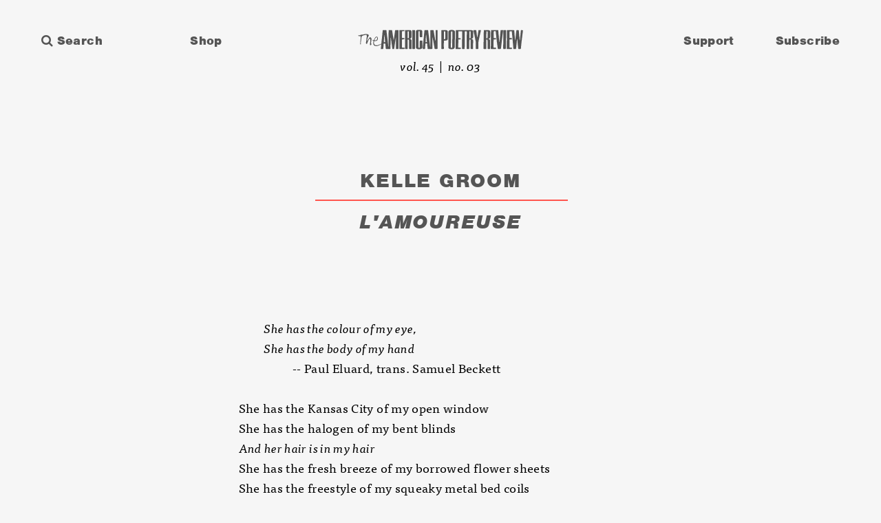

--- FILE ---
content_type: text/html; charset=utf-8
request_url: https://aprweb.org/poems/l-amoureuse
body_size: 116986
content:
<!DOCTYPE html>
<html lang="en">
  <head>
    <title>American Poetry Review &ndash; Poems</title>
    

    
    
    
      
    

    <link rel="shortcut icon" href="/favicon.ico?v=3" type="image/x-icon" />

    
    
       

<meta property="og:image" content="http://aprweb.org/uploads/files/83654029922545976-kelle-groom-jpg.one-half.jpg"/>
<meta property="og:title" content='American Poetry Review - Kelle Groom - "L'amoureuse"'/>
<meta property="og:site_name" content="American Poetry Review"/>
<meta property="og:url" content="http://aprweb.org/poems/l-amoureuse"/>
<meta property="og:description" content="Published in American Poetry Review - Volume 45 &nbsp;|&nbsp; No. 03"/>
<meta property="og:type" content="article"/>
<meta property="fb:app_id" content="766534903432511"/>


<script>
  window.fbAsyncInit = function() {
    FB.init({
      appId      : '766534903432511',
      xfbml      : true,
      version    : 'v2.2'
    });
  };

  (function(d, s, id){
     var js, fjs = d.getElementsByTagName(s)[0];
     if (d.getElementById(id)) {return;}
     js = d.createElement(s); js.id = id;
     js.src = "//connect.facebook.net/en_US/sdk.js";
     fjs.parentNode.insertBefore(js, fjs);
   }(document, 'script', 'facebook-jssdk'));
</script>


<script>!function(d,s,id){var js,fjs=d.getElementsByTagName(s)[0],p=/^http:/.test(d.location)?'http':'https';if(!d.getElementById(id)){js=d.createElement(s);js.id=id;js.src=p+'://platform.twitter.com/widgets.js';fjs.parentNode.insertBefore(js,fjs);}}(document, 'script', 'twitter-wjs');</script>
 
    

    
      <link href="/apos-minified/anon-846152552178764440.css" rel="stylesheet" />
    
    
      <script>
if (!window.apos) {
  window.apos = {};
}
window.apos.data = { prefix: "" };
</script>
<script src="/apos-minified/anon-846152552178764440.js"></script>
<script>apos.scene = "anon";</script>

    
    <meta name="viewport" content="width=device-width, initial-scale=1, maximum-scale=1">
    

      
      <script>
        (function(i,s,o,g,r,a,m){i['GoogleAnalyticsObject']=r;i[r]=i[r]||function(){
        (i[r].q=i[r].q||[]).push(arguments)},i[r].l=1*new Date();a=s.createElement(o),
        m=s.getElementsByTagName(o)[0];a.async=1;a.src=g;m.parentNode.insertBefore(a,m)
        })(window,document,'script','//www.google-analytics.com/analytics.js','ga');

        ga('create', 'UA-60020434-1', 'auto');
        ga('send', 'pageview');
      </script>

    
    <script src="https://use.typekit.net/wqv6zwl.js"></script>
    <script>try{Typekit.load({ async: true });}catch(e){}</script>

    
    
    <meta name="google-site-verification" content="PaP_Fe1iSxFgWZswnV1Hc3_84ijLcZlvUNzaj4xlclw" />
  </head>
  
  
  
  <body class=" logged-out">
    
    

    
  
    
    
    
  

  
  
  

  <div class="apos-refreshable" data-apos-refreshable>
    






























<!-- APOS-BODY-CLASS  -->
<!-- APOS-TITLE  -->
<!-- APOS-EXTRA-HEAD 

<meta property="og:image" content="http://aprweb.org/uploads/files/83654029922545976-kelle-groom-jpg.one-half.jpg"/>
<meta property="og:title" content='American Poetry Review - Kelle Groom - "L'amoureuse"'/>
<meta property="og:site_name" content="American Poetry Review"/>
<meta property="og:url" content="http://aprweb.org/poems/l-amoureuse"/>
<meta property="og:description" content="Published in American Poetry Review - Volume 45 &nbsp;|&nbsp; No. 03"/>
<meta property="og:type" content="article"/>
<meta property="fb:app_id" content="766534903432511"/>


<script>
  window.fbAsyncInit = function() {
    FB.init({
      appId      : '766534903432511',
      xfbml      : true,
      version    : 'v2.2'
    });
  };

  (function(d, s, id){
     var js, fjs = d.getElementsByTagName(s)[0];
     if (d.getElementById(id)) {return;}
     js = d.createElement(s); js.id = id;
     js.src = "//connect.facebook.net/en_US/sdk.js";
     fjs.parentNode.insertBefore(js, fjs);
   }(document, 'script', 'facebook-jssdk'));
</script>


<script>!function(d,s,id){var js,fjs=d.getElementsByTagName(s)[0],p=/^http:/.test(d.location)?'http':'https';if(!d.getElementById(id)){js=d.createElement(s);js.id=id;js.src=p+'://platform.twitter.com/widgets.js';fjs.parentNode.insertBefore(js,fjs);}}(document, 'script', 'twitter-wjs');</script>
 -->
<!-- APOS-SEO-DESCRIPTION  -->







	
	<div class="block apr-search-drawer apr-search-drawer--alt">
	  <div class="inner cap-width">
	    <div class="apr-search-inner">
	    	<form method="GET" action="/search">
	      		<input class="apr-search-input" type="text" name="q" placeholder="Search by author, title, or issue" autocomplete="off">
	      	</form>
	    </div>
	  </div>
	</div>

	
	<div class="block apr-header-block"></div>
	<div class="block apr-header apr-header--alt">
	  <div class="inner cap-width">
	  	<div class="apr-nav-items">
	  		<div class="apos-singleton apos-singleton-menu-builder"  data-slug="global:menuBuilderHeader"  data-type="menuBuilder" data-options='{"top":true,"pageSlug":"/poems","itemType":{"widget":true,"label":"Nav","css":"menu-builder"}}'>
  <div class="apos-normal-view"><div class="apos-content">
      
        <div class="apos-item apos-widget apos-menu-builder apos-full apos-middle   "
    data='{"top":true,"pageSlug":"/poems","itemType":{"widget":true,"label":"Nav","css":"menu-builder"},"widget":true,"links":[{"id":"234140613115590448","linkType":"url","pageIds":null,"url":"https://the-american-poetry-review.myshopify.com","label":"Shop"},{"id":"875159291330126133","linkType":"url","pageIds":null,"url":"https://the-american-poetry-review.myshopify.com/collections/friends-of-the-american-poetry-review","label":"Support"},{"id":"618269778783945051","linkType":"url","pageIds":null,"url":"https://simplecirc.com/subscribe/american-poetry-review","label":"Subscribe"}],"type":"menuBuilder","position":"middle","size":"full"}'
    data-id=""
    data-type="menuBuilder"
    data-position="middle"
    data-size="full">



	
		<div class="apr-nav-item left"><a class="apr-menu-link" href="https://the-american-poetry-review.myshopify.com">Shop</a></div>
	

	
		<div class="apr-nav-item"><a class="apr-menu-link" href="https://the-american-poetry-review.myshopify.com/collections/friends-of-the-american-poetry-review">Support</a></div>
	

	
		<div class="apr-nav-item"><a class="apr-menu-link" href="https://simplecirc.com/subscribe/american-poetry-review">Subscribe</a></div>
	
</div>

      
    </div>
  </div>
</div>
	
	  	</div>
	    <div class="apr-search-btn"><i class="icon-search"></i><div class="apr-search-label">&nbsp;Search</div></div>
	    <div class="apr-nav-drawer-btn"><i class="icon-reorder"></i></div>
	    
<div class="apr-issue-header">vol. 45 &nbsp;|&nbsp; no. 03</div>

	    <a href="/"><div class="apr-logo">
<?xml version="1.0" encoding="UTF-8" standalone="no"?>
<svg width="388px" height="47px" viewBox="0 0 388 47" version="1.1" xmlns="http://www.w3.org/2000/svg" xmlns:xlink="http://www.w3.org/1999/xlink" xmlns:sketch="http://www.bohemiancoding.com/sketch/ns">
    <!-- Generator: Sketch 3.2.2 (9983) - http://www.bohemiancoding.com/sketch -->
    <title>APR Logo</title>
    <desc>Created with Sketch.</desc>
    <defs></defs>
    <g id="Homepage" stroke="none" stroke-width="1" fill="none" fill-rule="evenodd" sketch:type="MSPage">            
        <g id="Homepage_Green-Version" sketch:type="MSArtboardGroup" transform="translate(-527.000000, -44.000000)" fill="#FFFFFF">
            <g id="Menu-Bar" sketch:type="MSLayerGroup" transform="translate(140.000000, 44.000000)">
                <g id="Group" sketch:type="MSShapeGroup">
                    <g id="APR-Logo" transform="translate(386.000000, 0.000000)">
                        <g id="APR" transform="translate(54.487500, 0.000000)">
                            <path d="M165.718535,0.842866667 C165.733218,0.903444444 165.713291,0.905533333 165.093466,0.912844444 C164.457908,0.9212 164.453713,0.9212 164.444274,0.991177778 C164.434835,1.06115556 164.426445,1.0622 164.026862,1.0622 C163.639864,1.0622 163.619938,1.06533333 163.619938,1.12486667 C163.619938,1.18231111 163.597913,1.18753333 163.336768,1.18753333 C163.056746,1.18753333 163.053599,1.18857778 163.053599,1.26586667 C163.053599,1.34315556 163.050453,1.3442 162.789308,1.3442 C162.550188,1.3442 162.522919,1.35046667 162.508237,1.40686667 C162.4967,1.45595556 162.466286,1.46953333 162.365603,1.46953333 C162.258628,1.46953333 162.236604,1.48102222 162.229263,1.53951111 C162.220872,1.60322222 162.197799,1.61262222 162.015313,1.6262 C161.861143,1.63768889 161.810801,1.65335556 161.810801,1.68886667 C161.810801,1.71393333 161.777241,1.74004444 161.739485,1.74526667 C161.695436,1.75153333 161.669217,1.77764444 161.669217,1.81524444 C161.669217,1.86955556 161.644046,1.87686667 161.448974,1.87686667 C161.235024,1.87686667 161.228732,1.87895556 161.228732,1.9552 C161.228732,2.0116 161.210902,2.03353333 161.165805,2.03353333 C161.112318,2.03353333 161.102879,2.05546667 161.102879,2.17453333 L161.102879,2.31553333 L160.899416,2.31553333 C160.713783,2.31553333 160.695954,2.3218 160.687564,2.38446667 C160.679174,2.44191111 160.656101,2.4534 160.552272,2.45444444 C160.427468,2.45653333 160.426419,2.45757778 160.41698,2.58917778 C160.40859,2.69884444 160.396005,2.72286667 160.342517,2.72286667 C160.304761,2.72286667 160.2712,2.74897778 160.26281,2.78553333 C160.253371,2.82 160.227152,2.8482 160.204079,2.8482 C160.182055,2.8482 160.157933,2.88162222 160.152689,2.91922222 C160.146396,2.96308889 160.117031,2.99233333 160.074031,2.9986 C160.029982,3.00486667 160.000617,3.03306667 159.995373,3.07693333 C159.98908,3.11975556 159.958666,3.149 159.914617,3.15526667 C159.855886,3.16257778 159.844349,3.18555556 159.844349,3.28895556 C159.844349,3.39131111 159.833862,3.4122 159.781423,3.4122 C159.724789,3.4122 159.718496,3.43413333 159.718496,3.63153333 C159.718496,3.8446 159.71535,3.85086667 159.639838,3.85086667 C159.568522,3.85086667 159.56118,3.8634 159.56118,3.97306667 C159.56118,4.0702 159.548595,4.0984 159.498254,4.11093333 C159.440571,4.12555556 159.435327,4.15166667 159.435327,4.39606667 C159.435327,4.6436 159.430083,4.66553333 159.372401,4.66553333 C159.311572,4.66553333 159.309474,4.68746667 159.309474,5.2922 L159.309474,5.91886667 L159.152158,5.91886667 L159.152158,12.9062 C159.152158,19.8653333 159.151109,19.8935333 159.089232,19.8935333 C159.026305,19.8935333 159.026305,19.9248667 159.026305,30.9228667 L159.026305,41.9511556 L159.09028,41.9511556 C159.149012,41.9511556 159.154256,41.9689111 159.150061,42.1475111 C159.147963,42.2550889 159.146914,42.4451778 159.149012,42.5705111 C159.152158,42.7898444 159.154256,42.7971556 159.230816,42.7971556 C159.306328,42.7971556 159.309474,42.8044667 159.309474,43.0008222 C159.309474,43.1836 159.315767,43.2044889 159.372401,43.2044889 C159.427986,43.2044889 159.435327,43.2264222 159.435327,43.4112889 C159.435327,43.5940667 159.442669,43.6201778 159.498254,43.6337556 C159.548595,43.6462889 159.56118,43.6744889 159.56118,43.7726667 C159.56118,43.8823333 159.568522,43.8938222 159.639838,43.8938222 C159.696472,43.8938222 159.718496,43.9115778 159.718496,43.9564889 C159.718496,43.9982667 159.740521,44.0191556 159.781423,44.0191556 C159.82652,44.0191556 159.844349,44.0410889 159.844349,44.0985333 C159.844349,44.1601556 159.860081,44.1758222 159.923007,44.1758222 C159.994324,44.1758222 160.001665,44.1883556 160.001665,44.3116 L160.001665,44.4452889 L160.127518,44.4327556 C160.243932,44.4212667 160.253371,44.4264889 160.253371,44.5027333 C160.253371,44.5779333 160.26281,44.5831556 160.394956,44.5831556 C160.514516,44.5831556 160.53654,44.5936 160.53654,44.6458222 C160.53654,44.7001333 160.558565,44.7084889 160.693857,44.7084889 C160.838588,44.7084889 160.851173,44.7147556 160.851173,44.7847333 C160.851173,44.8338222 160.872148,44.8641111 160.914099,44.8745556 C160.952904,44.885 160.977026,44.9163333 160.977026,44.9560222 C160.977026,44.9998889 160.996952,45.0218222 161.036806,45.0218222 C161.069318,45.0218222 161.102879,45.0510667 161.112318,45.0844889 C161.125952,45.1398444 161.15322,45.1471556 161.335707,45.1471556 C161.52134,45.1471556 161.543364,45.1544667 161.543364,45.2098222 C161.543364,45.2474222 161.563291,45.2724889 161.593705,45.2724889 C161.620973,45.2724889 161.650339,45.3017333 161.659778,45.3351556 C161.673412,45.3905111 161.70068,45.3988667 161.876874,45.3988667 C162.070898,45.3988667 162.078239,45.4009556 162.078239,45.4761556 C162.078239,45.5482222 162.089775,45.5544889 162.219824,45.5544889 C162.348823,45.5544889 162.361408,45.5618 162.361408,45.6328222 C162.361408,45.7090667 162.366652,45.7111556 162.561724,45.7111556 C162.738967,45.7111556 162.765186,45.7195111 162.779869,45.7738222 C162.793503,45.8312667 162.820771,45.8364889 163.065136,45.8364889 C163.314744,45.8364889 163.336768,45.8417111 163.336768,45.8991556 C163.336768,45.9586889 163.358793,45.9618222 163.74579,45.9618222 C164.132788,45.9618222 164.154813,45.966 164.154813,46.0244889 C164.154813,46.0861111 164.176837,46.0871556 164.988588,46.0871556 L165.822364,46.0871556 L165.822364,46.2438222 L167.647232,46.2438222 L167.647232,46.0871556 L168.336276,46.0871556 C169.000151,46.0871556 169.025321,46.0850667 169.040004,46.0244889 C169.055736,45.9670444 169.081955,45.9618222 169.389246,45.9618222 C169.700732,45.9618222 169.722756,45.9576444 169.722756,45.9012444 C169.722756,45.8458889 169.750025,45.8396222 169.998584,45.8312667 C170.218827,45.8229111 170.274412,45.8114222 170.274412,45.7738222 C170.274412,45.7383111 170.322655,45.7247333 170.486264,45.7174222 C170.687629,45.7090667 170.699165,45.7048889 170.699165,45.6317778 C170.699165,45.5576222 170.706507,45.5544889 170.901579,45.5544889 C171.087212,45.5544889 171.105041,45.5492667 171.11448,45.4845111 C171.121822,45.4270667 171.146992,45.4124444 171.253967,45.4051333 C171.351503,45.3978222 171.38821,45.3800667 171.399747,45.3341111 C171.412332,45.2860667 171.444844,45.2724889 171.544478,45.2724889 C171.651453,45.2724889 171.674526,45.2620444 171.674526,45.2098222 C171.674526,45.1576 171.69655,45.1471556 171.81611,45.1471556 C171.934622,45.1471556 171.957695,45.1377556 171.957695,45.0844889 C171.957695,45.0322667 171.979719,45.0218222 172.099279,45.0218222 C172.228279,45.0218222 172.240864,45.0155556 172.240864,44.9434889 C172.240864,44.8881333 172.257644,44.8651556 172.30379,44.8651556 C172.348888,44.8651556 172.366717,44.8442667 172.366717,44.7868222 C172.366717,44.7241556 172.382449,44.7084889 172.444326,44.7084889 C172.502009,44.7084889 172.524033,44.6917778 172.524033,44.6458222 C172.524033,44.6009111 172.546057,44.5831556 172.602691,44.5831556 C172.665618,44.5831556 172.681349,44.5674889 172.681349,44.5027333 C172.681349,44.4421556 172.693935,44.4254444 172.727495,44.4379778 C172.765251,44.4515556 172.775739,44.4254444 172.775739,44.3157778 L172.775739,44.1758222 L173.058908,44.1758222 L173.058908,44.0348222 C173.058908,43.9063556 173.065201,43.8938222 173.137566,43.8938222 C173.200493,43.8938222 173.216224,43.8781556 173.216224,43.8154889 C173.216224,43.7528222 173.230907,43.7371556 173.294882,43.7371556 C173.370394,43.7371556 173.372492,43.7319333 173.372492,43.5334889 C173.372492,43.3517556 173.379833,43.3298222 173.436467,43.3298222 C173.488906,43.3298222 173.499393,43.3078889 173.499393,43.1888222 C173.499393,43.0708 173.508832,43.0488667 173.56232,43.0488667 C173.61371,43.0488667 173.624198,43.0269333 173.624198,42.9235333 C173.624198,42.8201333 173.635734,42.7971556 173.688173,42.7971556 C173.743758,42.7971556 173.751099,42.7752222 173.751099,42.5778222 C173.751099,42.3647556 173.753197,42.3584889 173.829757,42.3584889 L173.907367,42.3584889 L173.907367,41.5438222 L174.065732,41.5438222 L174.065732,37.5185333 C174.065732,33.5141333 174.065732,33.4922 174.128658,33.4922 C174.190536,33.4922 174.191585,33.4702667 174.191585,28.4318667 L174.191585,23.3715333 L174.348901,23.3715333 L174.344706,4.38353333 L174.268145,4.38353333 C174.191585,4.38353333 174.191585,4.38353333 174.191585,4.03886667 C174.191585,3.71613333 174.187389,3.6942 174.128658,3.6942 C174.075171,3.6942 174.065732,3.67226667 174.065732,3.5532 C174.065732,3.42473333 174.05839,3.4122 173.987074,3.4122 C173.916806,3.4122 173.907367,3.39862222 173.907367,3.28895556 C173.907367,3.18555556 173.896879,3.16257778 173.837099,3.15526667 C173.79305,3.149 173.762636,3.1208 173.757392,3.07797778 C173.751099,3.04142222 173.720685,3.00382222 173.686075,2.99546667 C173.637832,2.98293333 173.624198,2.9516 173.624198,2.85133333 C173.624198,2.7448 173.61371,2.72286667 173.56232,2.72286667 C173.51932,2.72286667 173.499393,2.70093333 173.499393,2.65706667 C173.499393,2.61946667 173.473174,2.585 173.438564,2.5756 C173.406052,2.56724444 173.371443,2.53173333 173.362004,2.49726667 C173.347321,2.44504444 173.32215,2.43668889 173.208883,2.44608889 L173.07464,2.45653333 L173.064152,2.30717778 L173.054713,2.15886667 L172.927811,2.15886667 C172.827129,2.15886667 172.796714,2.14528889 172.785178,2.0962 C172.770495,2.04084444 172.744276,2.03353333 172.567033,2.03353333 C172.37301,2.03353333 172.366717,2.03144444 172.366717,1.9552 C172.366717,1.8988 172.348888,1.87686667 172.30379,1.87686667 C172.262888,1.87686667 172.240864,1.85493333 172.240864,1.8142 C172.240864,1.75884444 172.21884,1.75153333 172.036353,1.75153333 C171.852817,1.75153333 171.831842,1.74526667 171.831842,1.68886667 C171.831842,1.64395556 171.808769,1.6262 171.753184,1.6262 C171.689209,1.6262 171.674526,1.61053333 171.674526,1.54786667 C171.674526,1.47371111 171.664038,1.46953333 171.481551,1.46953333 C171.315845,1.46953333 171.288577,1.46117778 171.273894,1.40686667 C171.26026,1.34942222 171.23404,1.3442 170.978139,1.3442 C170.702312,1.3442 170.699165,1.34315556 170.699165,1.26586667 C170.699165,1.18857778 170.69497,1.18753333 170.431728,1.18753333 C170.186315,1.18753333 170.16429,1.18231111 170.16429,1.12486667 C170.16429,1.06533333 170.143315,1.0622 169.740586,1.0622 C169.325271,1.0622 169.316881,1.06115556 169.307442,0.991177778 L169.298003,0.9212 L168.472617,0.912844444 C167.673451,0.905533333 167.647232,0.903444444 167.647232,0.842866667 C167.647232,0.782288889 167.621012,0.7802 166.675018,0.7802 C165.720633,0.7802 165.702804,0.781244444 165.718535,0.842866667 L165.718535,0.842866667 Z M167.653524,4.29684444 C167.660866,4.35533333 167.686036,4.36995556 167.796158,4.37726667 C167.903133,4.38457778 167.930401,4.3992 167.930401,4.44828889 C167.930401,4.48902222 167.952425,4.50886667 167.996474,4.50886667 C168.034229,4.50886667 168.068839,4.53393333 168.078278,4.5684 C168.086668,4.59973333 168.122326,4.63524444 168.15379,4.6436 C168.18735,4.653 168.21357,4.68746667 168.21357,4.72506667 C168.21357,4.76893333 168.233497,4.79086667 168.276496,4.79086667 C168.335228,4.79086667 168.339423,4.8128 168.339423,5.1982 L168.339423,5.60553333 L168.496739,5.60553333 L168.496739,8.70753333 L168.339423,8.70753333 L168.339423,15.4912 C168.339423,22.2529333 168.338374,22.2748667 168.276496,22.2748667 C168.21357,22.2748667 168.21357,22.2968 168.21357,27.6015333 C168.21357,32.9062667 168.212521,32.9282 168.150643,32.9282 C168.087717,32.9282 168.087717,32.9501333 168.087717,37.3775333 L168.087717,41.8258222 L168.009059,41.8258222 C167.936693,41.8258222 167.930401,41.8383556 167.930401,41.9668222 C167.930401,42.0869333 167.919913,42.1078222 167.867474,42.1078222 C167.815036,42.1078222 167.804548,42.1297556 167.804548,42.2331556 C167.804548,42.347 167.796158,42.3584889 167.72589,42.3584889 C167.662963,42.3584889 167.647232,42.3741556 167.647232,42.4368222 C167.647232,42.4994889 167.6315,42.5151556 167.568574,42.5151556 C167.51194,42.5151556 167.489915,42.5329111 167.489915,42.5778222 C167.489915,42.6133333 167.46894,42.6404889 167.443769,42.6404889 C167.419648,42.6404889 167.393428,42.6739111 167.389233,42.7115111 C167.380843,42.77 167.355672,42.7835778 167.245551,42.7919333 C167.125991,42.7992444 167.112357,42.8086444 167.112357,42.8775778 L167.112357,42.9538222 L165.97968,42.9538222 L165.97968,42.8775778 C165.97968,42.8044667 165.968144,42.8002889 165.766779,42.7919333 C165.574853,42.7825333 165.553878,42.7752222 165.545488,42.7115111 C165.539195,42.6676444 165.511927,42.6404889 165.474171,42.6404889 C165.434317,42.6404889 165.413342,42.6196 165.413342,42.5778222 C165.413342,42.5381333 165.390269,42.5151556 165.350415,42.5151556 C165.304269,42.5151556 165.287489,42.4942667 165.287489,42.4368222 C165.287489,42.3741556 165.271757,42.3584889 165.208831,42.3584889 C165.13227,42.3584889 165.130173,42.3532667 165.130173,42.1548222 C165.130173,41.9730889 165.122831,41.9511556 165.067246,41.9511556 C165.00432,41.9511556 165.00432,41.9396667 165.00432,36.9545333 C165.00432,31.9944667 165.00432,31.9568667 165.067246,31.9568667 C165.129124,31.9568667 165.130173,31.9192667 165.130173,26.4108667 L165.130173,20.8648667 L165.287489,20.8648667 L165.287489,15.4786667 C165.287489,10.0987333 165.287489,10.0924667 165.350415,10.0768 C165.411244,10.0611333 165.413342,10.0392 165.411244,8.97073333 C165.406,5.42066667 165.406,5.4802 165.476268,5.4802 C165.533951,5.4802 165.539195,5.45826667 165.539195,5.1982 C165.539195,4.91933333 165.539195,4.9162 165.617853,4.9162 C165.674487,4.9162 165.696511,4.89844444 165.696511,4.85353333 C165.696511,4.8128 165.718535,4.79086667 165.759438,4.79086667 C165.804535,4.79086667 165.822364,4.76893333 165.822364,4.71253333 C165.822364,4.64986667 165.838096,4.6342 165.901022,4.6342 C165.957656,4.6342 165.97968,4.61644444 165.97968,4.57153333 C165.97968,4.5308 166.001704,4.50886667 166.042607,4.50886667 C166.083509,4.50886667 166.105533,4.48693333 166.105533,4.4462 C166.105533,4.39293333 166.127557,4.38353333 166.247118,4.38353333 C166.376117,4.38353333 166.388702,4.37622222 166.388702,4.3052 L166.388702,4.22686667 L167.015869,4.22686667 C167.641988,4.22686667 167.643037,4.22686667 167.653524,4.29684444 L167.653524,4.29684444 Z" id="Fill-1"></path>
                            <path d="M259.958266,1.31286667 C259.958266,1.33062222 259.92995,1.3442 259.89534,1.3442 C259.854438,1.3442 259.832413,1.36613333 259.832413,1.40686667 C259.832413,1.45177778 259.810389,1.46953333 259.753755,1.46953333 C259.678244,1.46953333 259.675097,1.4758 259.675097,1.67006667 C259.675097,1.84553333 259.667756,1.87268889 259.612171,1.88626667 C259.550293,1.90193333 259.549244,1.927 259.549244,4.11406667 C259.549244,6.30426667 259.549244,6.3262 259.486318,6.3262 C259.42444,6.3262 259.423391,6.35231111 259.41605,11.5191778 L259.40766,16.7132 L259.337392,16.7226 L259.266075,16.732 L259.266075,21.4330444 C259.266075,26.1079778 259.266075,26.1351333 259.204198,26.1508 C259.141271,26.1664667 259.140222,26.1915333 259.140222,32.5396667 L259.140222,38.9128667 L258.982906,38.9128667 L258.982906,45.0218222 L259.062613,45.0218222 C259.137076,45.0218222 259.140222,45.0301778 259.140222,45.2087778 L259.140222,45.3946889 L259.274465,45.4051333 C259.384587,45.4124444 259.409757,45.4260222 259.417099,45.4845111 C259.42444,45.5356889 259.447513,45.5544889 259.501001,45.5544889 C259.555537,45.5544889 259.579659,45.5785111 259.592244,45.6443111 C259.603781,45.7038444 259.634195,45.7404 259.68139,45.7529333 C259.807243,45.7863556 270.390426,45.7759111 270.479572,45.7424889 C270.536206,45.7216 270.561377,45.6871333 270.561377,45.6328222 C270.561377,45.5576222 270.567669,45.5544889 270.765888,45.5544889 C270.964106,45.5544889 270.970399,45.5524 270.970399,45.4761556 C270.970399,45.4208 270.988228,45.3988667 271.033325,45.3988667 C271.089959,45.3988667 271.096252,45.3779778 271.096252,45.2119111 C271.096252,45.0427111 271.102544,45.0249556 271.167568,45.0166 L271.237836,45.0072 L271.256714,42.9538222 L271.177007,42.9538222 C271.101496,42.9538222 271.096252,42.9454667 271.096252,42.7971556 L271.096252,42.6404889 L270.891741,42.6404889 C270.709254,42.6404889 270.68723,42.6342222 270.68723,42.5778222 C270.68723,42.5162 270.665205,42.5151556 268.45334,42.5151556 L266.21945,42.5151556 L266.21945,42.4368222 C266.21945,42.3595333 266.218401,42.3584889 265.935232,42.3584889 C265.68038,42.3584889 265.651014,42.3532667 265.659405,42.3041778 C265.667795,42.2603111 265.642624,42.2477778 265.535649,42.2394222 L265.401406,42.2300222 L265.401406,41.9501111 C265.401406,41.6712444 265.401406,41.6691556 265.322748,41.6691556 L265.24409,41.6691556 L265.24409,34.9962 L265.401406,34.9962 L265.401406,30.9855333 C265.401406,26.9968 265.402455,26.9748667 265.464333,26.9748667 C265.527259,26.9748667 265.527259,26.9539778 265.527259,25.2525778 L265.527259,23.5313333 L265.598576,23.5219333 C265.645771,23.5156667 265.668844,23.4916444 265.668844,23.4498667 C265.668844,23.4101778 265.694014,23.3840667 265.738063,23.3778 C265.782111,23.3715333 265.811477,23.3433333 265.816721,23.2994667 C265.825111,23.2420222 265.850282,23.2284444 265.960403,23.2211333 C266.067378,23.2127778 266.093597,23.1992 266.093597,23.1501111 C266.093597,23.0937111 266.117719,23.0895333 266.385157,23.0895333 L268.396706,23.0895333 L270.117745,23.0895333 L270.127184,23.0185111 C270.135574,22.9548 270.157599,22.9474889 270.349524,22.9391333 C270.509987,22.9318222 270.561377,22.9182444 270.561377,22.8837778 C270.561377,22.8587111 270.589694,22.8388667 270.624303,22.8388667 C270.678839,22.8388667 270.68723,22.8169333 270.68723,22.6822 C270.68723,22.5474667 270.696669,22.5255333 270.749107,22.5255333 C270.797351,22.5255333 270.812034,22.4983778 270.819375,22.3918444 C270.826717,22.2821778 270.8414,22.2571111 270.900131,22.2498 L270.970399,22.2404 L270.970399,20.4575333 L270.891741,20.4575333 C270.820424,20.4575333 270.813083,20.445 270.813083,20.3165333 C270.813083,20.1974667 270.803644,20.1755333 270.750156,20.1755333 C270.706108,20.1755333 270.68723,20.1546444 270.68723,20.1076444 L270.68723,20.0408 L268.839289,20.0606444 C267.823026,20.0721333 266.944153,20.0721333 266.888568,20.0606444 C266.806764,20.0449778 266.785788,20.0261778 266.785788,19.9666444 L266.785788,19.8935333 L265.936281,19.8935333 L265.936281,19.7692444 C265.936281,19.6491333 265.933135,19.646 265.810428,19.6366 L265.684575,19.6272 L265.681429,9.78853333 L265.746453,9.77913333 C265.810428,9.76973333 265.810428,9.75824444 265.810428,7.63697778 C265.810428,5.53242222 265.811477,5.50526667 265.873355,5.4896 C265.934184,5.47497778 265.936281,5.44886667 265.936281,4.8504 L265.936281,4.22686667 L266.014939,4.22686667 C266.087305,4.22686667 266.093597,4.21433333 266.093597,4.08586667 L266.093597,3.94486667 L266.235182,3.94486667 C266.354742,3.94486667 266.376766,3.93546667 266.376766,3.8822 C266.376766,3.82997778 266.398791,3.81953333 266.502619,3.81953333 C266.606448,3.81953333 266.628472,3.80908889 266.628472,3.75791111 C266.628472,3.69942222 266.656789,3.69733333 267.540906,3.68793333 L268.45334,3.67853333 L268.45334,3.81953333 L269.287116,3.81953333 C270.098867,3.81953333 270.120891,3.82162222 270.120891,3.8822 C270.120891,3.92711111 270.142916,3.94486667 270.19955,3.94486667 C270.262476,3.94486667 270.278208,3.96053333 270.278208,4.0232 C270.278208,4.0796 270.296037,4.10153333 270.341134,4.10153333 C270.394622,4.10153333 270.404061,4.12346667 270.404061,4.24253333 C270.404061,4.371 270.411402,4.38353333 270.482719,4.38353333 L270.561377,4.38353333 L270.561377,4.99348889 C270.561377,5.60031111 270.561377,5.6024 270.632693,5.6118 C270.698766,5.62015556 270.70401,5.63686667 270.7124,5.8938 C270.72079,6.12253333 270.730229,6.16744444 270.775327,6.1758 C270.824619,6.18415556 270.828814,6.251 270.828814,6.9372 L270.828814,7.6892 L270.900131,7.6986 C270.970399,7.708 270.970399,7.71008889 270.970399,8.33257778 C270.970399,8.93731111 270.972496,8.9582 271.033325,8.9582 C271.094154,8.9582 271.096252,8.98013333 271.096252,9.64753333 L271.096252,10.3368667 L271.253568,10.3368667 L271.253568,11.7124 L271.324885,11.7218 C271.394104,11.7312 271.396201,11.7385111 271.404591,12.2053778 C271.41403,12.6471778 271.418225,12.6816444 271.475908,12.6962667 C271.533591,12.7108889 271.536737,12.7401333 271.536737,13.1850667 C271.536737,13.6362667 271.539883,13.6582 271.599663,13.6582 C271.660492,13.6582 271.66259,13.6801333 271.66259,14.3475333 C271.66259,15.0149333 271.664688,15.0368667 271.725516,15.0368667 C271.787394,15.0368667 271.789492,15.0629778 271.796833,16.1565111 C271.804175,17.2531778 271.806272,17.2772 271.867101,17.2772 C271.92793,17.2772 271.931076,17.3001778 271.938418,17.9738444 L271.945759,18.6715333 L272.103075,18.6715333 L272.103075,19.0788667 C272.103075,19.4642667 272.106222,19.4862 272.166002,19.4862 C272.226831,19.4862 272.228928,19.5060444 272.228928,20.0324444 C272.228928,20.5745111 272.229977,20.5797333 272.300245,20.5891333 C272.370513,20.5985333 272.370513,20.6027111 272.378903,21.2168444 C272.385196,21.7369778 272.393586,21.8362 272.433439,21.8362 C272.474341,21.8362 272.480634,21.9302 272.480634,22.4628667 L272.480634,23.0895333 L272.63795,23.0895333 L272.63795,24.0608667 L272.795266,24.0608667 L272.795266,24.4055333 C272.795266,24.7282667 272.799462,24.7502 272.858193,24.7502 C272.919022,24.7502 272.921119,24.7700444 272.921119,25.2337778 C272.921119,25.7131778 272.922168,25.7184 272.992436,25.7278 C273.062704,25.7372 273.062704,25.7413778 273.071094,26.3555111 C273.077387,26.8474444 273.086826,26.9748667 273.119338,26.9748667 C273.185411,26.9748667 273.20324,27.2506 273.182264,27.9806667 L273.163386,28.6355333 L273.330141,28.6355333 L273.330141,29.4502 L273.487458,29.4502 L273.487458,30.0925333 C273.487458,30.7129333 273.489555,30.7348667 273.550384,30.7348667 C273.611213,30.7348667 273.613311,30.7547111 273.613311,31.2027778 C273.613311,31.6633778 273.614359,31.6717333 273.684627,31.6811333 C273.754895,31.6905333 273.754895,31.6947111 273.763285,32.3057111 C273.770627,32.8916444 273.773773,32.9219333 273.835651,32.9376 C273.897528,32.9522222 273.899626,32.9752 273.890187,33.6300667 L273.880748,34.3068667 L273.952065,34.3068667 C274.022333,34.3068667 274.022333,34.31 274.022333,34.8082 L274.022333,35.3095333 L274.179649,35.3095333 L274.179649,35.7168667 C274.179649,36.1022667 274.182795,36.1242 274.242575,36.1242 C274.303404,36.1242 274.305502,36.1461333 274.305502,36.6098667 L274.305502,37.0955333 L274.462818,37.0955333 L274.462818,37.7848667 C274.462818,38.4522667 274.464915,38.4742 274.525744,38.4742 C274.586573,38.4742 274.588671,38.4961333 274.588671,39.0225333 C274.588671,39.5489333 274.591817,39.5698222 274.651597,39.5698222 C274.711377,39.5698222 274.714524,39.5917556 274.714524,39.9928222 L274.714524,40.4158222 L274.792133,40.4158222 C274.868694,40.4158222 274.868694,40.4179111 274.878133,40.7688444 C274.886523,41.0821778 274.893864,41.1197778 274.941059,41.1124667 C274.989303,41.1030667 274.995595,41.1469333 275.003986,41.5187556 C275.013425,41.9260889 275.015522,41.9365333 275.08579,41.9469778 C275.155009,41.9574222 275.158155,41.9689111 275.155009,42.2446444 C275.152912,42.4023556 275.152912,42.8368444 275.15396,43.2128444 C275.155009,43.8739778 275.157107,43.8938222 275.217936,43.8938222 C275.277716,43.8938222 275.280862,43.9147111 275.280862,44.3001111 C275.280862,44.6980444 275.28296,44.7064 275.352179,44.7147556 C275.416154,44.7241556 275.423495,44.7450444 275.431886,44.9393111 C275.440276,45.1335778 275.447617,45.1523778 275.503202,45.1388 C275.551446,45.1262667 275.564031,45.1388 275.564031,45.1972889 C275.564031,45.2505556 275.582909,45.2724889 275.626958,45.2724889 C275.66786,45.2724889 275.689884,45.2944222 275.689884,45.3341111 C275.689884,45.3894667 275.717152,45.3957333 275.981443,45.4051333 C276.255174,45.4134889 276.273003,45.4176667 276.281393,45.4845111 C276.287686,45.5283778 276.312856,45.5544889 276.349563,45.5544889 C276.383124,45.5544889 276.415636,45.5858222 276.426124,45.6296889 C276.439758,45.6829556 276.475416,45.7122 276.547782,45.7289111 C276.604415,45.7414444 276.668391,45.778 276.690415,45.8103778 C276.730268,45.8657333 276.824658,45.8678222 279.152938,45.8678222 C281.531558,45.8678222 281.574558,45.8667778 281.636436,45.8051556 C281.672094,45.7706889 281.730825,45.7424889 281.771727,45.7424889 C281.859825,45.7424889 281.982531,45.6589333 281.982531,45.5983556 C281.982531,45.5680667 282.020287,45.5544889 282.108384,45.5544889 C282.221652,45.5544889 282.234237,45.5471778 282.234237,45.4761556 C282.234237,45.4009556 282.24053,45.3988667 282.438748,45.3988667 L282.643259,45.3988667 L282.643259,45.2724889 C282.643259,45.1607333 282.6506,45.1471556 282.71982,45.1471556 C282.797429,45.1471556 282.797429,45.1461111 282.806868,44.7951778 C282.815258,44.4818444 282.8226,44.4432 282.871892,44.4473778 C282.921184,44.4515556 282.926428,44.415 282.926428,44.0473556 L282.926428,43.6431556 L283.083744,43.6431556 L283.083744,42.5151556 L283.241061,42.5151556 L283.241061,41.8738667 C283.241061,41.2816667 283.245256,41.2304889 283.296646,41.2304889 C283.346987,41.2304889 283.351182,41.1761778 283.351182,40.5495111 L283.351182,39.8674889 L283.422499,39.8580889 C283.492766,39.8497333 283.492766,39.8476444 283.492766,39.2397778 C283.492766,38.6507111 283.494864,38.6308667 283.555693,38.6308667 C283.616522,38.6308667 283.618619,38.6089333 283.618619,37.9415333 L283.618619,37.2522 L283.775936,37.2522 L283.775936,35.9988667 L283.933252,35.9988667 L283.933252,35.3753333 C283.933252,34.7768667 283.935349,34.7507556 283.996178,34.7361333 C284.055958,34.7204667 284.059105,34.6954 284.059105,34.169 C284.059105,33.6394667 284.061202,33.6175333 284.122031,33.6175333 C284.183909,33.6175333 284.184958,33.5956 284.184958,32.7997333 C284.184958,32.007 284.187055,31.9808889 284.247884,31.9662667 C284.306615,31.9516444 284.310811,31.9255333 284.310811,31.6090667 L284.310811,31.2675333 L284.468127,31.2675333 L284.468127,30.2962 L284.625443,30.2962 L284.625443,29.7478667 C284.625443,29.2214667 284.62754,29.1995333 284.688369,29.1995333 C284.749198,29.1995333 284.751296,29.1776 284.751296,28.4318667 L284.751296,27.6642 L284.908612,27.6642 L284.908612,26.9748667 C284.908612,26.3388 284.912807,26.2855333 284.964197,26.2855333 C285.014538,26.2855333 285.018733,26.2333111 285.018733,25.6661778 C285.018733,25.0489111 285.018733,25.0478667 285.089001,25.0384667 C285.159269,25.0290667 285.160318,25.0207111 285.160318,24.6227778 L285.160318,24.2175333 L285.317634,24.2175333 L285.317634,23.5282 C285.317634,22.8608 285.319732,22.8388667 285.380561,22.8388667 C285.441389,22.8388667 285.443487,22.8179778 285.443487,22.0722444 L285.443487,21.3066667 L285.514804,21.2972667 C285.581925,21.2878667 285.585072,21.2732444 285.594511,20.9348444 C285.602901,20.6089778 285.608145,20.5828667 285.665827,20.5828667 C285.72351,20.5828667 285.726656,20.5578 285.726656,20.1003333 C285.726656,19.6585333 285.730851,19.6178 285.782241,19.6219778 C285.831534,19.6261556 285.837826,19.5812444 285.846216,19.1488444 L285.855655,18.6715333 L286.009825,18.6715333 L286.009825,18.1075333 C286.009825,17.5654667 286.011923,17.5435333 286.072752,17.5435333 C286.133581,17.5435333 286.135678,17.5216 286.135678,16.7758667 L286.135678,16.0082 L286.292994,16.0082 L286.292994,15.3188667 C286.292994,14.6514667 286.295092,14.6295333 286.355921,14.6295333 C286.41675,14.6295333 286.418847,14.6086444 286.418847,13.9412444 L286.418847,13.254 L286.490164,13.2446 C286.557286,13.2352 286.560432,13.2205778 286.569871,12.8821778 C286.578261,12.5563111 286.583505,12.5302 286.640139,12.5302 C286.69887,12.5302 286.702016,12.5082667 286.702016,12.1354 C286.702016,11.7656667 286.706212,11.7395556 286.764943,11.7249333 C286.824723,11.7103111 286.827869,11.6810667 286.831016,11.045 C286.834162,10.1551333 286.829967,10.1958667 286.91282,10.1864667 L286.985186,10.1770667 L286.985186,9.43864444 C286.985186,8.72737778 286.987283,8.70022222 287.048112,8.6856 C287.107892,8.67097778 287.111038,8.64277778 287.111038,8.18844444 C287.111038,7.71217778 287.112087,7.708 287.181306,7.6986 C287.249477,7.6892 287.253672,7.67353333 287.268355,7.34453333 C287.281989,7.0406 287.290379,7.00091111 287.338623,7.00508889 C287.388964,7.00926667 287.394208,6.97166667 287.394208,6.60193333 C287.394208,6.21966667 287.398403,6.19355556 287.457134,6.17893333 C287.517963,6.16326667 287.520061,6.1382 287.520061,5.47706667 L287.520061,4.79086667 L287.677377,4.79086667 L287.677377,4.1642 C287.677377,3.55946667 287.679474,3.53753333 287.740303,3.53753333 C287.802181,3.53753333 287.80323,3.51768889 287.80323,2.44608889 L287.80323,1.3536 L287.592426,1.33375556 C287.31555,1.30764444 282.88238,1.30764444 282.605503,1.33375556 C282.426163,1.35046667 282.391553,1.363 282.391553,1.41104444 C282.391553,1.45282222 282.369529,1.46953333 282.312895,1.46953333 C282.249969,1.46953333 282.234237,1.4852 282.234237,1.54786667 C282.234237,1.60426667 282.216408,1.6262 282.171311,1.6262 C282.112579,1.6262 282.108384,1.64813333 282.108384,1.97086667 L282.108384,2.31553333 L281.951068,2.31553333 L281.951068,3.00486667 C281.951068,3.59393333 281.944775,3.6942 281.903873,3.6942 C281.86402,3.6942 281.855629,3.79864444 281.849337,4.37517778 L281.840947,5.0572 L281.767532,5.06764444 L281.693069,5.07913333 L281.699362,5.74131111 C281.702508,6.10477778 281.704606,6.5142 281.702508,6.64684444 C281.699362,6.88497778 281.697264,6.8902 281.620704,6.8902 L281.542046,6.8902 L281.542046,7.37586667 C281.542046,7.83333333 281.5389,7.86153333 281.482266,7.86153333 C281.427729,7.86153333 281.422486,7.88764444 281.425632,8.19784444 C281.427729,8.3848 281.426681,8.72737778 281.422486,8.96551111 L281.416193,9.39686667 L281.337535,9.39686667 C281.263072,9.39686667 281.258877,9.40626667 281.258877,9.58486667 C281.258877,9.68826667 281.27356,9.77286667 281.29034,9.77286667 C281.322852,9.77286667 281.315511,9.88253333 281.280901,9.917 C281.269364,9.92848889 281.258877,10.2094444 281.258877,10.5415778 C281.258877,11.1306444 281.256779,11.1452667 281.192804,11.1619778 C281.130926,11.1786889 281.12778,11.1954 281.13617,11.4554667 C281.141414,11.6079556 281.142463,12.0079778 281.139316,12.3495111 C281.133024,12.9448444 281.130926,12.9688667 281.070097,12.9688667 C281.009268,12.9688667 281.007171,12.9949778 280.998781,13.9475111 L280.991439,14.9272 L280.921171,14.9366 C280.849855,14.946 280.849855,14.9470444 280.849855,15.5549111 C280.849855,16.1439778 280.847757,16.1648667 280.786928,16.1648667 C280.726099,16.1648667 280.724002,16.1868 280.724002,16.7288667 L280.724002,17.2928667 L280.566686,17.2928667 L280.566686,18.0448667 C280.566686,18.7749333 280.564588,18.7968667 280.503759,18.7968667 C280.44293,18.7968667 280.440833,18.8188 280.440833,19.7055333 C280.440833,20.5922667 280.438735,20.6142 280.377906,20.6142 C280.316028,20.6142 280.31498,20.6361333 280.31498,21.6482 L280.31498,22.6822 L280.157663,22.6822 L280.157663,23.5125333 C280.157663,24.3209333 280.155566,24.3428667 280.094737,24.3428667 C280.033908,24.3428667 280.031811,24.3689778 280.024469,25.2431778 L280.016079,26.1445333 L279.945811,26.1539333 L279.874494,26.1633333 L279.874494,26.8505778 C279.874494,27.5179778 279.872397,27.5388667 279.811568,27.5388667 C279.750739,27.5388667 279.748641,27.5608 279.748641,28.1028667 C279.748641,28.4569333 279.737105,28.6668667 279.717178,28.6668667 C279.699349,28.6668667 279.685715,28.7013333 279.685715,28.7452 C279.685715,28.7953333 279.668935,28.8235333 279.63852,28.8235333 C279.603911,28.8235333 279.591325,28.858 279.591325,28.9488667 C279.591325,29.0522667 279.580838,29.0742 279.528399,29.0742 C279.487497,29.0742 279.465472,29.0961333 279.465472,29.1368667 C279.465472,29.1890889 279.443448,29.1995333 279.323888,29.1995333 L279.182303,29.1995333 L279.182303,28.8548667 C279.182303,28.5321333 279.178108,28.5102 279.119377,28.5102 C279.059597,28.5102 279.05645,28.4882667 279.05645,28.0245333 L279.05645,27.5388667 L278.899134,27.5388667 L278.899134,26.6928667 L278.741818,26.6928667 L278.741818,26.1445333 C278.741818,25.6181333 278.73972,25.5962 278.678891,25.5962 C278.618063,25.5962 278.615965,25.5742667 278.615965,24.8285333 C278.615965,24.0828 278.613867,24.0608667 278.553038,24.0608667 C278.49221,24.0608667 278.490112,24.0389333 278.490112,23.4498667 C278.490112,22.8608 278.488014,22.8388667 278.427186,22.8388667 C278.366357,22.8388667 278.364259,22.8169333 278.364259,22.1495333 L278.364259,21.4602 L278.206943,21.4602 L278.206943,19.7713333 L278.135626,19.7619333 C278.065358,19.7525333 278.065358,19.7504444 278.058017,19.0548444 C278.049627,18.3843111 278.047529,18.3582 277.9867,18.3582 C277.925871,18.3582 277.923774,18.3331333 277.923774,17.5435333 C277.923774,16.7508 277.922725,16.7288667 277.860847,16.7288667 C277.826238,16.7288667 277.796872,16.7111111 277.795823,16.6891778 C277.795823,16.6682889 277.795823,16.3570444 277.797921,15.9967111 C277.801067,15.3637778 277.79897,15.3428889 277.737092,15.3282667 C277.675214,15.3126 277.672068,15.2906667 277.672068,14.7830667 L277.672068,14.2535333 L277.514752,14.2535333 L277.514752,13.1255333 L277.357436,13.1255333 L277.357436,12.2952 C277.357436,11.4868 277.356387,11.4648667 277.294509,11.4648667 C277.232631,11.4648667 277.231583,11.4429333 277.231583,10.2428667 C277.231583,9.45013333 277.221095,9.02086667 277.200119,9.02086667 C277.181241,9.02086667 277.168656,8.88404444 277.168656,8.67724444 C277.168656,8.41404444 277.158168,8.32317778 277.121461,8.28766667 C277.082657,8.24902222 277.074266,8.12264444 277.074266,7.56491111 C277.074266,6.98942222 277.067974,6.8902 277.027072,6.8902 C276.987218,6.8902 276.978828,6.79097778 276.972535,6.25517778 C276.964145,5.62642222 276.964145,5.6212 276.893877,5.6118 C276.823609,5.6024 276.822561,5.59717778 276.822561,5.07077778 L276.822561,4.5402 L276.665244,4.5402 L276.665244,3.77253333 C276.665244,3.0268 276.663147,3.00486667 276.602318,3.00486667 C276.541489,3.00486667 276.539391,2.98293333 276.539391,2.3782 L276.539391,1.75153333 L276.460733,1.75153333 C276.389417,1.75153333 276.382075,1.739 276.382075,1.61366667 C276.382075,1.50086667 276.370539,1.47266667 276.319149,1.46013333 C276.284539,1.45177778 276.256222,1.42148889 276.256222,1.39433333 C276.256222,1.35568889 276.224759,1.3442 276.114638,1.3442 C276.03598,1.3442 275.973053,1.33062222 275.973053,1.31286667 C275.973053,1.29197778 273.282947,1.28153333 267.96566,1.28153333 C262.648373,1.28153333 259.958266,1.29197778 259.958266,1.31286667" id="Fill-2"></path>
                            <path d="M142.942299,1.33375556 C142.861544,1.34628889 142.854202,1.35882222 142.854202,1.48624444 C142.854202,1.60531111 142.844763,1.6262 142.790227,1.6262 L142.725203,1.6262 L142.728349,8.71484444 C142.730447,12.6127111 142.730447,15.8849556 142.729398,15.9831333 C142.728349,16.1429333 142.721008,16.1627778 142.657033,16.1711333 L142.586765,16.1805333 L142.586765,45.0072 L142.657033,45.0166 C142.716813,45.0239111 142.728349,45.0458444 142.728349,45.1492444 C142.728349,45.2526444 142.738837,45.2724889 142.791276,45.2724889 C142.832178,45.2724889 142.854202,45.2944222 142.854202,45.3351556 C142.854202,45.3842444 142.876226,45.3988667 142.948592,45.3988667 C143.02725,45.3988667 143.042982,45.4103556 143.042982,45.4709333 C143.042982,45.5618 143.099615,45.6171556 143.190859,45.6171556 C143.244346,45.6171556 143.263224,45.6359556 143.263224,45.6902667 C143.263224,45.731 143.278956,45.778 143.30098,45.7999333 C143.354468,45.8521556 147.419518,45.8521556 147.473005,45.7999333 C147.493981,45.778 147.510761,45.731 147.510761,45.6902667 C147.510761,45.6255111 147.526493,45.6171556 147.649199,45.6171556 C147.797076,45.6171556 147.867344,45.5659778 147.850564,45.4709333 C147.844271,45.4333333 147.864198,45.4103556 147.908247,45.4051333 C147.946002,45.3988667 147.98271,45.3685778 147.992149,45.3341111 C148.001588,45.2986 148.036197,45.2724889 148.073953,45.2724889 C148.118001,45.2724889 148.140026,45.2526444 148.140026,45.2098222 C148.140026,45.1649111 148.16205,45.1471556 148.218684,45.1471556 C148.275318,45.1471556 148.297342,45.1304444 148.297342,45.0844889 C148.297342,45.0416667 148.317269,45.0218222 148.364463,45.0218222 L148.432634,45.0218222 L148.41061,38.8543778 C148.398024,35.4609778 148.398024,32.4937111 148.41061,32.2587111 C148.432634,31.8357111 148.433683,31.8315333 148.506048,31.8315333 L148.580511,31.8315333 L148.580511,29.1212 C148.580511,26.7806 148.586804,26.4108667 148.625608,26.4108667 C148.657072,26.4108667 148.674901,26.3680444 148.681193,26.2771778 C148.688535,26.1675111 148.702169,26.1424444 148.759851,26.1351333 C148.800754,26.1288667 148.832217,26.0975333 148.83851,26.0578444 C148.8469,25.9962222 148.86368,25.991 149.046167,25.9983111 C149.225507,26.0056222 149.245434,26.0004 149.261166,25.9419111 C149.278995,25.8782 149.282141,25.8782 151.147911,25.8782 L153.016827,25.8782 L153.016827,25.7215333 L153.504507,25.7215333 C153.970163,25.7215333 153.992188,25.7184 153.992188,25.6588667 C153.992188,25.6003778 154.014212,25.5962 154.338283,25.5962 L154.684379,25.5962 L154.684379,25.5178667 C154.684379,25.4416222 154.690671,25.4395333 154.904621,25.4395333 C155.118571,25.4395333 155.124864,25.4374444 155.124864,25.3612 C155.124864,25.2912222 155.138498,25.2828667 155.248619,25.2828667 C155.339863,25.2828667 155.375521,25.2682444 155.382863,25.2296 C155.389155,25.1909556 155.426911,25.1752889 155.518154,25.1742444 C155.625129,25.1732 155.645056,25.1627556 155.653446,25.1021778 C155.661837,25.0405556 155.679666,25.0322 155.802372,25.0322 C155.909347,25.0322 155.942908,25.0196667 155.942908,24.9820667 C155.942908,24.9538667 155.971225,24.9246222 156.005835,24.9162667 C156.047786,24.9058222 156.068761,24.8755333 156.068761,24.8254 C156.068761,24.7564667 156.080298,24.7502 156.210346,24.7502 C156.339345,24.7502 156.35193,24.7428889 156.35193,24.6718667 C156.35193,24.6092 156.367662,24.5935333 156.430588,24.5935333 C156.490368,24.5935333 156.509246,24.5778667 156.509246,24.5287778 C156.509246,24.4807333 156.526027,24.4671556 156.579514,24.4744667 C156.633002,24.4807333 156.652928,24.4661111 156.66027,24.4128444 C156.665514,24.3752444 156.689636,24.3428667 156.713757,24.3428667 C156.742074,24.3428667 156.760952,24.2969111 156.767245,24.2091778 C156.774586,24.0995111 156.789269,24.0744444 156.846952,24.0671333 C156.906732,24.0587778 156.918268,24.0368444 156.918268,23.9303111 C156.918268,23.8300444 156.930854,23.8008 156.981195,23.7882667 C157.015804,23.7788667 157.044121,23.7454444 157.044121,23.7130667 C157.044121,23.6702444 157.066146,23.6535333 157.122779,23.6535333 C157.198291,23.6535333 157.201438,23.6472667 157.201438,23.4342 C157.201438,23.2211333 157.203535,23.2148667 157.280096,23.2148667 C157.356656,23.2148667 157.358754,23.2096444 157.358754,22.9495778 C157.358754,22.7271111 157.367144,22.6832444 157.412241,22.6759333 C157.460485,22.6675778 157.465729,22.5788 157.469924,21.6325333 C157.475168,20.5985333 157.475168,20.5985333 157.542289,20.5891333 L157.61046,20.5797333 L157.61046,4.23 L157.542289,4.2206 C157.478314,4.2112 157.475168,4.19762222 157.48146,3.96575556 C157.486704,3.73911111 157.48146,3.71822222 157.422729,3.7036 C157.37029,3.69106667 157.358754,3.66286667 157.358754,3.55006667 C157.358754,3.42473333 157.351412,3.4122 157.280096,3.4122 C157.209828,3.4122 157.201438,3.39862222 157.201438,3.28895556 C157.201438,3.18555556 157.189901,3.16257778 157.130121,3.15526667 C157.069292,3.14691111 157.058804,3.12602222 157.050414,2.99651111 C157.042024,2.87431111 157.029438,2.8482 156.979097,2.8482 C156.927707,2.8482 156.918268,2.82626667 156.918268,2.7072 C156.918268,2.57873333 156.910927,2.5662 156.83961,2.5662 C156.782976,2.5662 156.760952,2.54844444 156.760952,2.50353333 C156.760952,2.46906667 156.743123,2.444 156.721099,2.44817778 C156.700123,2.4534 156.678099,2.42415556 156.672855,2.38655556 C156.664465,2.32284444 156.645587,2.31553333 156.507149,2.31553333 C156.362418,2.31553333 156.35193,2.31031111 156.35193,2.2372 C156.35193,2.1808 156.334101,2.15886667 156.289004,2.15886667 C156.248101,2.15886667 156.226077,2.13797778 156.226077,2.09828889 C156.226077,2.0492 156.198809,2.03457778 156.091834,2.02726667 C155.981713,2.01995556 155.956542,2.00533333 155.949201,1.94684444 C155.942908,1.90297778 155.917738,1.87686667 155.88103,1.87686667 C155.849567,1.87686667 155.816006,1.84866667 155.807616,1.8142 C155.795031,1.76406667 155.766714,1.75153333 155.662885,1.75153333 C155.55591,1.75153333 155.533886,1.74108889 155.533886,1.68886667 C155.533886,1.63351111 155.511862,1.6262 155.329375,1.6262 C155.131157,1.6262 155.124864,1.62411111 155.124864,1.54786667 C155.124864,1.47057778 155.121718,1.46953333 154.85428,1.46953333 C154.617257,1.46953333 154.581599,1.46222222 154.567965,1.41104444 C154.554331,1.36195556 154.507136,1.35046667 154.24704,1.33375556 C153.919822,1.31182222 143.085981,1.31286667 142.942299,1.33375556 L142.942299,1.33375556 Z M150.24177,4.03051111 C150.25016,4.09735556 150.264843,4.10153333 150.516549,4.10153333 C150.761962,4.10153333 150.782938,4.10675556 150.782938,4.1642 C150.782938,4.21851111 150.804962,4.22686667 150.940254,4.22686667 C151.088131,4.22686667 151.09757,4.23208889 151.09757,4.3052 C151.09757,4.37517778 151.111204,4.38353333 151.221325,4.38353333 C151.326203,4.38353333 151.347178,4.39502222 151.355568,4.45455556 C151.360812,4.49842222 151.384934,4.52244444 151.419544,4.51931111 C151.464641,4.51617778 151.475129,4.5402 151.475129,4.653 C151.475129,4.77833333 151.48247,4.79086667 151.553787,4.79086667 C151.630347,4.79086667 151.632445,4.79713333 151.632445,5.0102 C151.632445,5.22326667 151.634542,5.22953333 151.711103,5.22953333 C151.785566,5.22953333 151.789761,5.23893333 151.789761,5.41753333 C151.789761,5.5836 151.797102,5.60553333 151.852688,5.60553333 C151.915614,5.60553333 151.915614,5.62746667 151.915614,10.5405333 C151.915614,15.4536 151.915614,15.4755333 151.852688,15.4755333 C151.789761,15.4755333 151.789761,15.4974667 151.789761,17.8255333 L151.789761,20.1755333 L151.632445,20.1755333 L151.632445,20.8001111 C151.632445,21.4236444 151.632445,21.4257333 151.561128,21.4351333 C151.498202,21.4434889 151.489812,21.4643778 151.481421,21.6398444 C151.473031,21.8090444 151.463592,21.8362 151.410105,21.8362 C151.357666,21.8362 151.349276,21.8581333 151.349276,21.9928667 C151.349276,22.137 151.342983,22.1495333 151.273764,22.1495333 C151.220276,22.1495333 151.199301,22.1652 151.202447,22.2038444 C151.205594,22.2383111 151.186716,22.2550222 151.152106,22.2498 C151.111204,22.2424889 151.09757,22.2602444 151.09757,22.3197778 C151.09757,22.3855778 151.082887,22.4002 151.018912,22.4002 C150.962278,22.4002 150.940254,22.4179556 150.940254,22.4628667 C150.940254,22.5150889 150.918229,22.5255333 150.798669,22.5255333 C150.66967,22.5255333 150.657085,22.5318 150.657085,22.6038667 C150.657085,22.6665333 150.641353,22.6822 150.578426,22.6822 C150.5155,22.6822 150.499768,22.6978667 150.499768,22.7605333 L150.499768,22.8388667 L148.989533,22.8388667 L148.989533,22.7615778 C148.989533,22.7051778 148.970655,22.6822 148.918216,22.6759333 C148.874168,22.6696667 148.843753,22.6393778 148.83851,22.5955111 C148.832217,22.5516444 148.807046,22.5255333 148.770339,22.5255333 C148.738876,22.5255333 148.705315,22.4973333 148.696925,22.4628667 C148.687486,22.4284 148.65812,22.4002 148.630852,22.4002 C148.584706,22.4002 148.580511,21.7014667 148.580511,14.3475333 C148.580511,6.3262 148.580511,6.29486667 148.643438,6.29486667 C148.704266,6.29486667 148.706364,6.27293333 148.706364,5.3392 C148.706364,4.41486667 148.708462,4.38353333 148.767193,4.38353333 C148.816485,4.38353333 148.831168,4.35742222 148.83851,4.24984444 L148.847949,4.1172 L149.059801,4.1078 C149.261166,4.09944444 149.272702,4.09422222 149.272702,4.02006667 L149.272702,3.94173333 L149.753041,3.95113333 C150.223941,3.96053333 150.232331,3.96157778 150.24177,4.03051111 L150.24177,4.03051111 Z" id="Fill-3"></path>
                            <path d="M179.566554,1.33688889 C177.030617,1.3442 176.997056,1.34524444 176.981325,1.40686667 C176.969788,1.45595556 176.939374,1.46953333 176.838691,1.46953333 C176.731716,1.46953333 176.709692,1.48102222 176.701302,1.53951111 C176.696058,1.58442222 176.665644,1.61366667 176.621595,1.61993333 L176.551327,1.62933333 L176.551327,4.86815556 C176.551327,8.07877778 176.550278,8.10593333 176.487352,8.1216 C176.425474,8.13726667 176.425474,8.16337778 176.425474,14.9846444 L176.425474,21.8330667 L176.354158,21.8424667 L176.28389,21.8518667 L176.280743,33.5068222 C176.278646,39.9186667 176.281792,45.1941556 176.288085,45.2307111 C176.296475,45.2808444 176.315353,45.2944222 176.362548,45.2829333 C176.409743,45.2704 176.425474,45.2829333 176.425474,45.3320222 C176.425474,45.3769333 176.445401,45.3988667 176.487352,45.3988667 C176.534547,45.3988667 176.551327,45.4187111 176.551327,45.4751111 C176.551327,45.5283778 176.571254,45.5544889 176.618449,45.5618 C176.656205,45.5659778 176.689765,45.5983556 176.696058,45.6328222 C176.709692,45.7236889 176.798838,45.7738222 176.946715,45.7738222 C177.034812,45.7738222 177.085153,45.7894889 177.09669,45.8208222 C177.112422,45.8626 177.708125,45.8678222 182.217856,45.8678222 L187.320144,45.8678222 L187.42607,45.7602444 C187.483753,45.7007111 187.530948,45.6307333 187.530948,45.6056667 C187.530948,45.5691111 187.58024,45.5555333 187.743849,45.5492667 C187.935775,45.5398667 187.95675,45.5325556 187.96514,45.4688444 C187.971433,45.4249778 187.996603,45.3988667 188.033311,45.3988667 C188.064774,45.3988667 188.098335,45.3696222 188.106725,45.3351556 C188.117213,45.2965111 188.147627,45.2724889 188.188529,45.2724889 C188.251456,45.2724889 188.254602,45.2568222 188.254602,44.9904889 C188.254602,44.7304222 188.259846,44.7084889 188.317528,44.7084889 C188.378357,44.7084889 188.380455,44.6876 188.380455,43.9564889 C188.380455,43.2264222 188.378357,43.2044889 188.317528,43.2044889 C188.26509,43.2044889 188.254602,43.1846444 188.254602,43.0812444 C188.254602,42.9778444 188.243065,42.9559111 188.184334,42.9486 C188.140286,42.9423333 188.109871,42.9120444 188.103578,42.8681778 C188.096237,42.8086444 188.074213,42.7971556 187.970384,42.7971556 C187.860263,42.7971556 187.84558,42.7888 187.84558,42.7188222 L187.84558,42.6404889 L185.478496,42.6373556 C184.175918,42.6363111 183.043241,42.6373556 182.961437,42.6394444 C182.829291,42.6436222 182.811462,42.6363111 182.811462,42.5799111 C182.811462,42.5360444 182.791536,42.5151556 182.748536,42.5151556 C182.703438,42.5151556 182.686658,42.4942667 182.686658,42.4368222 C182.686658,42.3741556 182.669878,42.3584889 182.606951,42.3584889 C182.536683,42.3584889 182.528293,42.347 182.528293,42.2331556 C182.528293,42.1297556 182.517805,42.1078222 182.465367,42.1078222 C182.403489,42.1078222 182.403489,42.0869333 182.403489,38.2851556 C182.403489,34.4854667 182.403489,34.4635333 182.465367,34.4635333 C182.510464,34.4635333 182.528293,34.4416 182.528293,34.3852 C182.528293,34.3288 182.510464,34.3068667 182.465367,34.3068667 C182.412928,34.3068667 182.403489,34.2849333 182.403489,34.1658667 C182.403489,34.0468 182.412928,34.0248667 182.465367,34.0248667 C182.501025,34.0248667 182.528293,34.0029333 182.528293,33.9778667 C182.528293,33.9517556 182.501025,33.9308667 182.465367,33.9308667 C182.411879,33.9308667 182.403489,33.9089333 182.403489,33.7742 C182.403489,33.6394667 182.411879,33.6175333 182.465367,33.6175333 C182.506269,33.6175333 182.528293,33.5956 182.528293,33.5548667 C182.528293,33.5141333 182.506269,33.4922 182.465367,33.4922 C182.412928,33.4922 182.403489,33.4702667 182.403489,33.3512 C182.403489,33.2321333 182.412928,33.2102 182.465367,33.2102 C182.506269,33.2102 182.528293,33.1882667 182.528293,33.1475333 C182.528293,33.1068 182.506269,33.0848667 182.465367,33.0848667 C182.412928,33.0848667 182.403489,33.0629333 182.403489,32.9438667 C182.403489,32.8248 182.412928,32.8028667 182.465367,32.8028667 C182.522,32.8028667 182.528293,32.7809333 182.528293,32.5992 C182.528293,32.4174667 182.522,32.3955333 182.465367,32.3955333 C182.412928,32.3955333 182.403489,32.3736 182.403489,32.2545333 C182.403489,32.1354667 182.412928,32.1135333 182.465367,32.1135333 C182.517805,32.1135333 182.528293,32.0916 182.528293,31.9882 C182.528293,31.8848 182.517805,31.8628667 182.465367,31.8628667 C182.411879,31.8628667 182.403489,31.8409333 182.403489,31.7062 C182.403489,31.5714667 182.411879,31.5484889 182.465367,31.5484889 C182.528293,31.5484889 182.528293,31.5223778 182.536683,27.5931778 L182.545074,23.6378667 L182.615341,23.6472667 C182.679317,23.6556222 182.686658,23.6420444 182.686658,23.5135778 C182.686658,23.3913778 182.695048,23.3715333 182.748536,23.3715333 C182.794682,23.3715333 182.811462,23.3496 182.811462,23.2932 C182.811462,23.2211333 182.824048,23.2148667 182.953047,23.2148667 C183.072607,23.2148667 183.094631,23.2044222 183.094631,23.1522 C183.094631,23.0905778 183.115607,23.0895333 184.824061,23.0895333 L186.552441,23.0895333 L186.56188,23.0185111 C186.571319,22.9485333 186.576563,22.9485333 187.067389,22.9485333 C187.517313,22.9485333 187.56346,22.9433111 187.56346,22.8931778 C187.56346,22.8608 187.587581,22.8388667 187.625337,22.8388667 C187.670435,22.8388667 187.688264,22.8169333 187.688264,22.7605333 C187.688264,22.701 187.705044,22.6822 187.75958,22.6822 L187.829848,22.6822 L187.829848,20.6142 L187.75958,20.6142 C187.705044,20.6142 187.688264,20.5954 187.688264,20.5358667 C187.688264,20.4794667 187.670435,20.4575333 187.625337,20.4575333 C187.584435,20.4575333 187.56346,20.4356 187.56346,20.3959111 C187.56346,20.3426444 187.536191,20.3342889 187.350558,20.3259333 C187.15234,20.3165333 187.137657,20.3113111 187.140803,20.2444667 L187.14395,20.1724 L185.473252,20.1744889 C182.883828,20.1786667 183.094631,20.1838889 183.094631,20.1128667 C183.094631,20.0596 183.072607,20.0502 182.953047,20.0502 C182.824048,20.0502 182.811462,20.0428889 182.811462,19.9718667 C182.811462,19.9154667 182.794682,19.8935333 182.748536,19.8935333 C182.696097,19.8935333 182.686658,19.8726444 182.686658,19.7692444 C182.686658,19.6658444 182.674073,19.6439111 182.615341,19.6366 L182.545074,19.6272 L182.545074,7.3132 L182.615341,7.3038 L182.686658,7.2944 L182.686658,6.18415556 C182.686658,5.09271111 182.686658,5.07286667 182.748536,5.07286667 C182.808316,5.07286667 182.811462,5.05093333 182.811462,4.64986667 L182.811462,4.22686667 L182.953047,4.22686667 C183.072607,4.22686667 183.094631,4.21746667 183.094631,4.1642 C183.094631,4.10362222 183.115607,4.10153333 183.581263,4.10153333 C184.06265,4.10153333 184.066845,4.10048889 184.076284,4.03051111 L184.086772,3.96053333 L186.453856,3.95322222 L188.82094,3.94486667 L188.82094,4.10153333 L190.000812,4.10153333 C191.158659,4.10153333 191.180683,4.10257778 191.180683,4.1642 C191.180683,4.20911111 191.202707,4.22686667 191.259341,4.22686667 C191.322267,4.22686667 191.337999,4.24148889 191.337999,4.30206667 C191.337999,4.3522 191.360023,4.38248889 191.404072,4.39397778 C191.460706,4.4086 191.468047,4.42844444 191.457559,4.52244444 C191.447072,4.62375556 191.452315,4.6342 191.517339,4.6342 L191.589705,4.6342 L191.589705,8.19053333 C191.589705,11.7249333 191.589705,11.7468667 191.526778,11.7468667 C191.463852,11.7468667 191.463852,11.7688 191.463852,17.0735333 C191.463852,22.3782667 191.463852,22.4002 191.400925,22.4002 C191.339048,22.4002 191.337999,22.4221333 191.337999,33.7742 C191.337999,45.1252222 191.339048,45.1471556 191.400925,45.1471556 C191.453364,45.1471556 191.463852,45.1701333 191.463852,45.2724889 L191.463852,45.3988667 L191.605437,45.3988667 C191.734436,45.3988667 191.747021,45.4051333 191.747021,45.4761556 C191.747021,45.5336 191.763801,45.5544889 191.806801,45.5544889 C191.840362,45.5544889 191.873923,45.5837333 191.882313,45.6171556 C191.891752,45.6516222 191.924264,45.6892222 191.956776,45.7007111 C191.988239,45.7122 192.03858,45.7487556 192.066897,45.7832222 C192.118287,45.8458889 192.14975,45.8469333 194.273519,45.8469333 C196.510555,45.8469333 196.529433,45.8458889 196.529433,45.7236889 C196.529433,45.7007111 196.55775,45.6798222 196.589213,45.6798222 C196.653188,45.6798222 196.686749,45.6516222 196.807358,45.4949556 C196.84826,45.4427333 196.90804,45.3988667 196.938455,45.3988667 C196.969918,45.3988667 197.00243,45.3696222 197.01082,45.3351556 C197.021308,45.2965111 197.051723,45.2724889 197.092625,45.2724889 C197.149259,45.2724889 197.158698,45.2536889 197.158698,45.1471556 C197.158698,45.0354 197.167088,45.0218222 197.237356,45.0218222 L197.316014,45.0218222 L197.316014,40.6988667 L197.445013,40.6988667 L197.441867,36.3508444 C197.439769,33.9601111 197.439769,31.9297111 197.440818,31.8388444 C197.441867,31.6853111 197.447111,31.6748667 197.520525,31.6748667 L197.599183,31.6748667 L197.599183,26.1288667 C197.599183,20.868 197.602329,20.5828667 197.654768,20.5828667 C197.706158,20.5828667 197.709304,20.1828444 197.709304,12.6158444 L197.709304,4.64986667 L197.780621,4.64046667 C197.839352,4.63315556 197.850889,4.61122222 197.850889,4.50782222 C197.850889,4.39711111 197.860328,4.38353333 197.929547,4.38353333 C197.992473,4.38353333 198.008205,4.36786667 198.008205,4.3052 C198.008205,4.2488 198.026034,4.22686667 198.071131,4.22686667 C198.112034,4.22686667 198.134058,4.20493333 198.134058,4.16524444 C198.134058,4.1172 198.161326,4.10257778 198.268301,4.09526667 C198.378422,4.08795556 198.403593,4.07333333 198.410934,4.01484444 L198.420373,3.94486667 L200.094217,3.95322222 C201.742891,3.96053333 201.768062,3.96157778 201.768062,4.0232 C201.768062,4.07855556 201.792183,4.08691111 201.980963,4.09526667 L202.192815,4.10466667 L202.192815,4.30311111 C202.192815,4.47648889 202.201205,4.50468889 202.255742,4.51826667 C202.318668,4.53393333 202.318668,4.559 202.318668,9.1744 C202.318668,13.7929333 202.318668,13.8148667 202.255742,13.8148667 C202.192815,13.8148667 202.192815,13.8378444 202.189669,22.5328444 C202.187571,27.3268444 202.189669,31.2905111 202.192815,31.3375111 C202.198059,31.4095778 202.185474,31.4242 202.117303,31.4242 L202.035499,31.4242 L202.035499,44.8651556 L202.114157,44.8651556 C202.190718,44.8651556 202.192815,44.8714222 202.192815,45.0688222 C202.192815,45.2359333 202.202254,45.2724889 202.243156,45.2724889 C202.271473,45.2724889 202.300839,45.3017333 202.309229,45.3351556 C202.323912,45.3926 202.350131,45.3988667 202.604984,45.3988667 C202.88186,45.3988667 202.885006,45.3988667 202.885006,45.4761556 C202.885006,45.5336 202.902836,45.5544889 202.947933,45.5544889 C202.996176,45.5544889 203.010859,45.5764222 203.010859,45.6484889 C203.010859,45.7216 203.029737,45.7498 203.092664,45.7738222 C203.202785,45.8156 207.25525,45.8156 207.365371,45.7738222 C207.428298,45.7498 207.447175,45.7216 207.447175,45.6484889 C207.447175,45.5565778 207.450322,45.5544889 207.604492,45.5544889 C207.752369,45.5544889 207.761808,45.5503111 207.761808,45.4761556 C207.761808,45.4061778 207.774393,45.3988667 207.884514,45.3988667 C207.98205,45.3988667 208.010367,45.3852889 208.022953,45.3351556 C208.031343,45.3017333 208.061757,45.2724889 208.089025,45.2724889 C208.134123,45.2724889 208.139367,45.1826667 208.139367,44.4578222 L208.139367,43.6431556 L208.296683,43.6431556 L208.296683,27.2568667 L208.453999,27.2568667 L208.453999,25.4552 C208.453999,23.829 208.459243,23.6535333 208.50434,23.6535333 C208.532657,23.6535333 208.562023,23.6263778 208.570413,23.5919111 C208.579852,23.5584889 208.61551,23.5271556 208.654315,23.5219333 C208.696266,23.5156667 208.724583,23.4853778 208.730875,23.4415111 C208.738217,23.3830222 208.76129,23.3715333 208.86407,23.3715333 C208.974191,23.3715333 208.988874,23.3621333 208.988874,23.2932 L208.988874,23.2148667 L210.12155,23.2148667 L210.12155,23.2932 C210.12155,23.3694444 210.127843,23.3715333 210.341793,23.3715333 C210.555743,23.3715333 210.562036,23.3736222 210.562036,23.4498667 C210.562036,23.5198444 210.574621,23.5282 210.684742,23.5282 C210.782278,23.5282 210.810595,23.5407333 210.823181,23.5908667 C210.831571,23.6253333 210.861985,23.6535333 210.889253,23.6535333 C210.919668,23.6535333 210.939595,23.6786 210.939595,23.7162 C210.939595,23.7611111 210.961619,23.7788667 211.018253,23.7788667 C211.089569,23.7788667 211.096911,23.7914 211.096911,23.9198667 C211.096911,24.0483333 211.104252,24.0608667 211.175569,24.0608667 C211.246886,24.0608667 211.254227,24.0734 211.254227,24.2018667 C211.254227,24.3209333 211.263666,24.3428667 211.317153,24.3428667 C211.38008,24.3428667 211.38008,24.3648 211.38008,33.7742 C211.38008,43.1836 211.38008,43.2044889 211.443006,43.2044889 C211.503835,43.2044889 211.505933,43.2264222 211.505933,43.9439556 C211.505933,44.6520889 211.50803,44.6844667 211.567811,44.6990889 C211.6192,44.7126667 211.629688,44.7481778 211.638078,44.9236444 C211.646469,45.1116444 211.654859,45.1325333 211.717785,45.1419333 C211.761834,45.1471556 211.789102,45.1743111 211.789102,45.2119111 C211.789102,45.2526444 211.811126,45.2724889 211.855175,45.2724889 C211.896077,45.2724889 211.92754,45.2965111 211.936979,45.3351556 C211.948516,45.3811111 211.977881,45.3988667 212.043954,45.3988667 C212.103734,45.3988667 212.135198,45.4145333 212.135198,45.4448222 C212.135198,45.4709333 212.157222,45.4918222 212.182392,45.4918222 C212.207563,45.4918222 212.229587,45.5137556 212.229587,45.5388222 C212.229587,45.5659778 212.264197,45.5941778 212.308245,45.6056667 C212.35544,45.6161111 212.386903,45.6474444 212.386903,45.6819111 C212.386903,45.7132444 212.408928,45.7623333 212.435147,45.7884444 C212.479196,45.8312667 212.722511,45.8364889 214.621842,45.8364889 C216.336588,45.8364889 216.760293,45.8291778 216.760293,45.7968 C216.760293,45.7738222 216.78861,45.7362222 216.82322,45.7111556 C216.857829,45.6871333 216.886146,45.6505778 216.886146,45.6296889 C216.886146,45.6088 216.927048,45.5764222 216.980536,45.5544889 C217.03717,45.5325556 217.074925,45.4939111 217.074925,45.4584 C217.074925,45.4187111 217.09695,45.3988667 217.137852,45.3988667 C217.200778,45.3988667 217.200778,45.3769333 217.200778,38.6778667 L217.200778,31.9568667 L217.358095,31.9568667 L217.358095,25.474 L217.287827,25.4646 C217.218608,25.4552 217.21651,25.4405778 217.207071,25.1021778 C217.197632,24.7763111 217.193437,24.7502 217.135754,24.7502 C217.081218,24.7502 217.074925,24.7282667 217.074925,24.5465333 C217.074925,24.3491333 217.072828,24.3428667 216.996267,24.3428667 C216.924951,24.3428667 216.917609,24.3303333 216.917609,24.205 C216.917609,24.0922 216.905024,24.064 216.851537,24.0493778 C216.795951,24.0347556 216.787561,24.0149111 216.798049,23.9209111 L216.810634,23.8102 L216.508587,23.8102 L216.508587,23.6692 C216.508587,23.5501333 216.4981,23.5282 216.445661,23.5282 C216.400563,23.5282 216.382734,23.5062667 216.382734,23.4498667 C216.382734,23.3872 216.367003,23.3715333 216.304076,23.3715333 C216.24115,23.3715333 216.225418,23.3558667 216.225418,23.2932 C216.225418,23.2368 216.207589,23.2148667 216.162492,23.2148667 C216.127882,23.2148667 216.099565,23.1939778 216.099565,23.1678667 C216.099565,23.1334 216.061809,23.1208667 215.957981,23.1208667 C215.828981,23.1208667 215.816396,23.1135556 215.816396,23.0425333 C215.816396,22.9704667 215.803811,22.9642 215.674812,22.9642 C215.555251,22.9642 215.533227,22.9537556 215.533227,22.9015333 C215.533227,22.8608 215.511203,22.8388667 215.4703,22.8388667 C215.424154,22.8388667 215.407374,22.8169333 215.407374,22.7605333 C215.407374,22.6853333 215.398984,22.6822 215.203912,22.6822 C215.019327,22.6822 215.00045,22.6759333 214.992059,22.6111778 C214.983669,22.5537333 214.959547,22.5391111 214.849426,22.5318 C214.741402,22.5244889 214.715183,22.5098667 214.715183,22.4607778 C214.715183,22.4064667 214.693159,22.4002 214.510672,22.4002 C214.328185,22.4002 214.306161,22.3928889 214.306161,22.3375333 C214.306161,22.2811333 214.284137,22.2748667 214.098503,22.2748667 C213.916017,22.2748667 213.888749,22.2665111 213.875114,22.2122 C213.862529,22.1620667 213.834212,22.1495333 213.736676,22.1495333 L213.61397,22.1495333 L213.61397,21.5542 L213.818481,21.5542 C214.000967,21.5542 214.022992,21.5468889 214.022992,21.4915333 C214.022992,21.4361778 214.045016,21.4288667 214.211771,21.4288667 C214.378526,21.4288667 214.40055,21.4215556 214.40055,21.3662 C214.40055,21.3118889 214.422575,21.3035333 214.557867,21.3035333 C214.705744,21.3035333 214.715183,21.2983111 214.715183,21.2252 C214.715183,21.15 214.724622,21.1468667 214.907109,21.1468667 C215.073864,21.1468667 215.101132,21.1385111 215.114766,21.0842 C215.127351,21.0330222 215.155668,21.0215333 215.268936,21.0215333 C215.394789,21.0215333 215.407374,21.0142222 215.407374,20.9432 C215.407374,20.8721778 215.419959,20.8648667 215.548959,20.8648667 C215.668519,20.8648667 215.690543,20.8544222 215.690543,20.8022 C215.690543,20.7489333 215.711519,20.7395333 215.826884,20.7395333 C215.950639,20.7395333 215.963225,20.7322222 215.961127,20.6685111 C215.959029,20.6183778 215.978956,20.5954 216.029297,20.5891333 C216.073346,20.5828667 216.099565,20.5567556 216.099565,20.5181111 C216.099565,20.4784222 216.121589,20.4575333 216.162492,20.4575333 C216.203394,20.4575333 216.225418,20.4356 216.225418,20.3948667 C216.225418,20.3499556 216.247442,20.3322 216.304076,20.3322 C216.367003,20.3322 216.382734,20.3165333 216.382734,20.2538667 C216.382734,20.1974667 216.400563,20.1755333 216.445661,20.1755333 C216.486563,20.1755333 216.508587,20.1536 216.508587,20.1128667 C216.508587,20.0679556 216.530612,20.0502 216.587245,20.0502 C216.663806,20.0502 216.665903,20.0439333 216.665903,19.8308667 C216.665903,19.6209333 216.66905,19.6115333 216.736171,19.6188444 C216.789659,19.6251111 216.80539,19.6125778 216.798049,19.5687111 C216.791756,19.5311111 216.810634,19.5060444 216.851537,19.4956 C216.905024,19.4820222 216.915512,19.4496444 216.923902,19.2710444 C216.932292,19.0830444 216.939634,19.0621556 217.003609,19.0538 C217.068633,19.0454444 217.074925,19.0266444 217.074925,18.8574444 C217.074925,18.6945111 217.082267,18.6715333 217.135754,18.6715333 C217.192388,18.6715333 217.198681,18.6443778 217.207071,18.3811778 C217.215461,18.1085778 217.220705,18.0908222 217.287827,18.0824667 L217.358095,18.0730667 L217.358095,15.0368667 L217.518557,15.0368667 L217.499679,3.96053333 L217.429411,3.96993333 C217.360192,3.97933333 217.358095,3.97097778 217.358095,3.69524444 C217.358095,3.41428889 217.358095,3.4122 217.279437,3.4122 C217.21651,3.4122 217.200778,3.39653333 217.200778,3.33386667 C217.200778,3.27746667 217.182949,3.25553333 217.137852,3.25553333 C217.103242,3.25553333 217.074925,3.23464444 217.074925,3.20957778 C217.074925,3.18555556 217.041365,3.16048889 217.003609,3.15526667 C216.95956,3.149 216.929146,3.1208 216.923902,3.07797778 C216.918658,3.04142222 216.886146,3.00382222 216.849439,2.99337778 C216.797,2.9798 216.787561,2.95473333 216.797,2.8576 C216.80539,2.7542 216.798049,2.73748889 216.738269,2.72913333 C216.69422,2.72286667 216.665903,2.69466667 216.659611,2.6508 C216.653318,2.60693333 216.62605,2.57873333 216.582001,2.57246667 C216.545294,2.56724444 216.507538,2.53591111 216.499148,2.5004 C216.490758,2.46593333 216.464539,2.44191111 216.440417,2.44713333 C216.417344,2.45235556 216.394271,2.4252 216.389027,2.3876 C216.382734,2.34373333 216.354417,2.31553333 216.310369,2.30926667 C216.26632,2.303 216.238003,2.27584444 216.231711,2.23197778 C216.226467,2.19437778 216.195004,2.15782222 216.160394,2.14946667 C216.125785,2.14111111 216.099565,2.11186667 216.099565,2.08366667 C216.099565,2.04502222 216.068102,2.03353333 215.957981,2.03353333 C215.828981,2.03353333 215.816396,2.02622222 215.816396,1.9552 C215.816396,1.8988 215.798567,1.87686667 215.75347,1.87686667 C215.712567,1.87686667 215.690543,1.85493333 215.690543,1.8142 C215.690543,1.76093333 215.668519,1.75153333 215.548959,1.75153333 C215.429398,1.75153333 215.407374,1.74213333 215.407374,1.68886667 C215.407374,1.63351111 215.38535,1.6262 215.202863,1.6262 C215.004645,1.6262 214.998352,1.62411111 214.998352,1.54786667 L214.998352,1.46953333 L214.652256,1.46953333 C214.328185,1.46953333 214.306161,1.46535556 214.306161,1.40686667 C214.306161,1.34524444 214.285185,1.3442 212.993095,1.3442 C212.270489,1.3442 205.030799,1.34106667 196.906992,1.33688889 C188.783184,1.33166667 180.979253,1.33166667 179.566554,1.33688889 L179.566554,1.33688889 Z M210.40472,4.0232 C210.40472,4.09944444 210.411012,4.10153333 210.609231,4.10153333 C210.791717,4.10153333 210.813742,4.10884444 210.813742,4.1642 C210.813742,4.20493333 210.835766,4.22686667 210.876668,4.22686667 C210.921765,4.22686667 210.939595,4.2488 210.939595,4.3052 C210.939595,4.37831111 210.949034,4.38353333 211.096911,4.38353333 L211.254227,4.38353333 L211.254227,4.50573333 C211.254227,4.60286667 211.266812,4.63106667 211.317153,4.6436 C211.367495,4.65613333 211.38008,4.68433333 211.38008,4.78773333 C211.38008,4.89426667 211.390568,4.9162 211.443006,4.9162 C211.505933,4.9162 211.505933,4.93813333 211.513274,10.8789333 C211.522713,18.1044 211.530055,17.4014889 211.446153,17.4119333 C211.38008,17.4213333 211.38008,17.4286444 211.38008,18.4532444 C211.38008,19.4559111 211.377982,19.4862 211.318202,19.4862 C211.269959,19.4862 211.255276,19.5123111 211.247934,19.6188444 C211.240593,19.7285111 211.22591,19.7535778 211.168227,19.7619333 C211.124179,19.7671556 211.096911,19.7943111 211.096911,19.8319111 C211.096911,19.8757778 211.074887,19.8935333 211.018253,19.8935333 C210.946936,19.8935333 210.939595,19.9060667 210.939595,20.0345333 L210.939595,20.1755333 L210.79801,20.1755333 C210.669011,20.1755333 210.656425,20.1828444 210.656425,20.2538667 C210.656425,20.3008667 210.638596,20.3322 210.612377,20.3322 C210.588255,20.3322 210.560987,20.3604 210.552597,20.3948667 C210.538963,20.4491778 210.511695,20.4575333 210.329208,20.4575333 C210.130989,20.4575333 210.12155,20.4606667 210.12155,20.5327333 L210.12155,20.6079333 L209.643309,20.6194222 C209.092703,20.6340444 209.008801,20.6215111 208.995167,20.5264667 C208.987825,20.4732 208.960557,20.4585778 208.853582,20.4512667 C208.746607,20.4429111 208.723534,20.4314222 208.730875,20.3865111 C208.738217,20.3457778 208.719339,20.3322 208.659559,20.3322 C208.585096,20.3322 208.579852,20.3228 208.579852,20.1912 C208.579852,20.0721333 208.570413,20.0502 208.516925,20.0502 C208.453999,20.0502 208.453999,20.0314 208.453999,14.0812 C208.453999,8.1404 208.453999,8.1122 208.516925,8.1122 C208.578803,8.1122 208.579852,8.09026667 208.579852,6.45153333 L208.579852,4.79086667 L208.740314,4.79086667 L208.734022,4.51617778 C208.728778,4.28431111 208.736119,4.24148889 208.780168,4.23313333 C208.809534,4.22791111 208.831558,4.19762222 208.831558,4.16211111 C208.831558,4.11824444 208.853582,4.10153333 208.910216,4.10153333 C208.973142,4.10153333 208.988874,4.08586667 208.988874,4.0232 L208.988874,3.94486667 L210.40472,3.94486667 L210.40472,4.0232 L210.40472,4.0232 Z" id="Fill-4"></path>
                            <path d="M230.736262,1.3348 C230.188802,1.3442 230.163631,1.34733333 230.163631,1.40686667 C230.163631,1.4476 230.141607,1.46953333 230.100705,1.46953333 C230.047217,1.46953333 230.037778,1.49042222 230.037778,1.60948889 C230.037778,1.73064444 230.028339,1.74944444 229.966462,1.7578 C229.903535,1.76615556 229.895145,1.78808889 229.886755,1.96355556 C229.878365,2.13275556 229.868926,2.15886667 229.815438,2.15886667 C229.758804,2.15886667 229.754609,2.18393333 229.754609,2.491 C229.754609,2.79493333 229.749365,2.82417778 229.691683,2.8388 C229.631903,2.85342222 229.627708,2.88788889 229.620366,3.40697778 C229.613025,3.93755556 229.609878,3.96053333 229.550098,3.96053333 C229.489269,3.96053333 229.487172,3.98351111 229.478782,4.59555556 C229.47144,5.20237778 229.468294,5.22953333 229.408514,5.22953333 C229.349782,5.22953333 229.345587,5.25146667 229.345587,5.5742 L229.345587,5.91886667 L229.188271,5.91886667 L229.188271,6.4672 C229.188271,7.01553333 229.188271,7.01553333 229.116954,7.01553333 C229.046687,7.01553333 229.046687,7.01866667 229.056125,7.426 C229.064516,7.81766667 229.062418,7.83751111 229.002638,7.85213333 C228.943907,7.86675556 228.938663,7.89704444 228.930273,8.27931111 C228.920834,8.68037778 228.918736,8.69186667 228.849517,8.70126667 C228.780298,8.71066667 228.779249,8.71484444 228.779249,9.24124444 C228.779249,9.75197778 228.776103,9.77286667 228.716323,9.77286667 C228.655494,9.77286667 228.653396,9.7948 228.653396,10.2742 L228.653396,10.7755333 L228.49608,10.7755333 L228.49608,11.7468667 L228.338764,11.7468667 L228.338764,12.1542 C228.338764,12.4957333 228.331422,12.5615333 228.291569,12.5615333 C228.251715,12.5615333 228.244374,12.6367333 228.244374,13.0472 L228.244374,13.5328667 L228.090204,13.5328667 L228.080765,13.9475111 C228.072375,14.2921778 228.062936,14.3632 228.024131,14.3632 C227.984278,14.3632 227.975888,14.4488444 227.968546,14.9188444 L227.961205,15.4755333 L227.803889,15.4755333 L227.803889,16.4468667 L227.725231,16.4468667 C227.647621,16.4468667 227.646573,16.4510444 227.646573,16.7111111 C227.646573,16.9304444 227.638182,16.9774444 227.596231,16.9858 C227.55428,16.9931111 227.544841,17.0422 227.540646,17.2615333 C227.536451,17.5122 227.532256,17.5278667 227.467232,17.5372667 C227.405354,17.5456222 227.396964,17.5686 227.388574,17.7566 L227.379135,17.9665333 L227.168331,17.9759333 L226.957528,17.9853333 L226.948089,17.7722667 C226.940747,17.6093333 226.927113,17.5592 226.891455,17.5592 C226.853699,17.5592 226.842162,17.5007111 226.834821,17.2688444 C226.825382,16.9837111 226.823285,16.9795333 226.747773,16.9795333 L226.671212,16.9795333 L226.671212,16.5722 C226.671212,16.1836667 226.668066,16.1648667 226.606188,16.1648667 C226.543262,16.1648667 226.542213,16.1523333 226.551652,15.6165333 L226.561091,15.0682 L226.489774,15.0682 C226.419506,15.0682 226.419506,15.0650667 226.419506,14.5825333 L226.419506,14.0968667 L226.26219,14.0968667 L226.26219,13.6738667 C226.26219,13.2728 226.259044,13.2508667 226.199264,13.2508667 C226.138435,13.2508667 226.136337,13.2289333 226.136337,12.7652 L226.136337,12.2795333 L226.055582,12.2795333 C225.977972,12.2795333 225.975875,12.2743111 225.98007,12.0831778 C225.983216,11.9756 225.984265,11.7573111 225.982167,11.5975111 C225.979021,11.3280444 225.974826,11.3082 225.916095,11.3082 C225.855266,11.3082 225.853168,11.2873111 225.853168,10.8392444 C225.853168,10.3786444 225.852119,10.3713333 225.781851,10.3619333 C225.711584,10.3525333 225.711584,10.3494 225.705291,9.72586667 C225.698998,9.12113333 225.696901,9.0992 225.633974,9.0898 C225.574194,9.0804 225.569999,9.05951111 225.569999,8.73677778 C225.569999,8.41404444 225.565804,8.3942 225.507073,8.3942 C225.446244,8.3942 225.444146,8.37226667 225.444146,7.70486667 L225.444146,7.01553333 L225.28683,7.01553333 L225.28683,6.6082 C225.28683,6.2228 225.283684,6.20086667 225.223903,6.20086667 C225.163075,6.20086667 225.160977,6.17893333 225.160977,5.55853333 L225.160977,4.9162 L225.003661,4.9162 L225.003661,4.43471111 C225.003661,3.95531111 225.003661,3.95426667 224.932344,3.9574 C224.863125,3.96053333 224.862076,3.95531111 224.852637,3.48217778 C224.844247,3.08842222 224.834808,3.00486667 224.797052,3.00486667 C224.760345,3.00486667 224.751955,2.9422 224.751955,2.6602 L224.751955,2.31553333 L224.594639,2.31553333 L224.594639,1.97086667 C224.594639,1.64813333 224.590444,1.6262 224.531712,1.6262 C224.486615,1.6262 224.468786,1.60426667 224.468786,1.54786667 C224.468786,1.4852 224.453054,1.46953333 224.390128,1.46953333 C224.333494,1.46953333 224.31147,1.45177778 224.31147,1.40686667 C224.31147,1.3442 224.289445,1.3442 221.259536,1.3442 C218.229626,1.3442 218.207602,1.3442 218.207602,1.40686667 C218.207602,1.45177778 218.185578,1.46953333 218.128944,1.46953333 L218.050286,1.46953333 L218.050286,2.5662 L218.128944,2.5662 C218.206553,2.5662 218.207602,2.56933333 218.207602,2.8482 C218.207602,3.10826667 218.212846,3.1302 218.270528,3.1302 C218.330309,3.1302 218.333455,3.15213333 218.333455,3.53753333 L218.333455,3.94486667 L218.490771,3.94486667 L218.490771,4.2864 C218.490771,4.60286667 218.494966,4.62897778 218.553698,4.6436 C218.609283,4.65717778 218.616624,4.68433333 218.616624,4.86606667 C218.616624,5.05093333 218.622917,5.07286667 218.67955,5.07286667 C218.737233,5.07286667 218.742477,5.0948 218.742477,5.3392 C218.742477,5.6024 218.743526,5.60553333 218.821135,5.60553333 C218.894549,5.60553333 218.899793,5.61597778 218.905037,5.77055556 C218.907135,5.85933333 218.905037,6.05255556 218.900842,6.19251111 C218.8935,6.43691111 218.896647,6.45153333 218.959573,6.45153333 C219.023549,6.45153333 219.025646,6.46406667 219.025646,6.87453333 L219.025646,7.29753333 L219.182962,7.29753333 L219.182962,7.63906667 C219.182962,7.95553333 219.187157,7.98164444 219.245889,7.99626667 C219.300425,8.00984444 219.308815,8.037 219.308815,8.20306667 C219.308815,8.3848 219.31301,8.3942 219.387473,8.3942 L219.466131,8.3942 L219.466131,8.73886667 C219.466131,9.0616 219.470326,9.08353333 219.529058,9.08353333 C219.58674,9.08353333 219.591984,9.10546667 219.591984,9.36553333 C219.591984,9.6256 219.597228,9.64753333 219.654911,9.64753333 C219.713642,9.64753333 219.717837,9.66946667 219.717837,9.9922 L219.717837,10.3368667 L219.796495,10.3368667 C219.874105,10.3368667 219.875153,10.34 219.875153,10.6000667 C219.875153,10.8382 219.881446,10.8643111 219.93808,10.8789333 C219.994714,10.8935556 220.001006,10.9196667 220.001006,11.1797333 C220.001006,11.4617333 220.002055,11.4648667 220.079664,11.4648667 L220.158323,11.4648667 L220.158323,11.8074444 C220.158323,12.1395778 220.16042,12.1510667 220.22859,12.1604667 C220.298858,12.1698667 220.299907,12.1771778 220.309346,12.6471778 C220.316687,13.0419778 220.326126,13.1255333 220.363882,13.1255333 C220.401638,13.1255333 220.410028,13.1944667 220.410028,13.5328667 L220.410028,13.9402 L220.567345,13.9402 L220.567345,14.2848667 C220.567345,14.6076 220.57154,14.6295333 220.630271,14.6295333 C220.686905,14.6295333 220.693198,14.6493778 220.693198,14.8311111 C220.693198,15.0159778 220.69949,15.0347778 220.763465,15.0431333 C220.832685,15.0525333 220.834782,15.0650667 220.844221,15.4661333 C220.85366,15.8672 220.855758,15.8797333 220.922879,15.8891333 C220.990001,15.8985333 220.992098,15.9110667 221.001537,16.3748 C221.008879,16.7852667 221.018318,16.8521111 221.061317,16.8604667 C221.103268,16.8677778 221.11061,16.9116444 221.105366,17.1278444 C221.099073,17.3847778 221.099073,17.3868667 221.177731,17.3868667 C221.255341,17.3868667 221.256389,17.3910444 221.265828,17.6761778 C221.27317,17.9080444 221.284706,17.9665333 221.322462,17.9665333 C221.361267,17.9665333 221.370706,18.0302444 221.379096,18.3185111 C221.388535,18.6694444 221.388535,18.6715333 221.465096,18.6715333 L221.542705,18.6715333 L221.542705,19.3608667 L221.700021,19.3608667 L221.700021,19.7024 C221.700021,20.0188667 221.704216,20.0449778 221.762948,20.0596 C221.819581,20.0731778 221.825874,20.1003333 221.825874,20.3290667 C221.825874,20.5609333 221.831118,20.5828667 221.8888,20.5828667 C221.947532,20.5828667 221.951727,20.6048 221.951727,20.9306667 C221.951727,21.2534 221.955922,21.2795111 222.014653,21.2941333 C222.071287,21.3077111 222.07758,21.3348667 222.07758,21.573 C222.07758,21.8330667 222.078629,21.8362 222.156238,21.8362 C222.233847,21.8362 222.234896,21.8393333 222.234896,22.1182 C222.234896,22.3970667 222.235945,22.4002 222.313554,22.4002 L222.392212,22.4002 L222.392212,22.8044 C222.392212,23.1835333 222.396407,23.2096444 222.455139,23.2242667 C222.511773,23.2378444 222.518065,23.265 222.518065,23.5094 C222.518065,23.7569333 222.523309,23.7788667 222.580992,23.7788667 C222.639723,23.7788667 222.643918,23.8008 222.643918,24.1235333 C222.643918,24.4462667 222.648113,24.4682 222.704747,24.4682 C222.760332,24.4682 222.767674,24.4943111 222.776064,24.7418444 C222.784454,24.9987778 222.789698,25.0165333 222.856819,25.0259333 C222.926038,25.0353333 222.927087,25.0426444 222.927087,25.4562444 L222.927087,25.8782 L223.005745,25.8782 C223.083355,25.8782 223.084403,25.8813333 223.084403,26.1445333 C223.084403,26.3889333 223.089647,26.4108667 223.14733,26.4108667 C223.206061,26.4108667 223.210256,26.4307111 223.210256,26.7534444 C223.210256,27.0855778 223.212354,27.0970667 223.280524,27.1064667 C223.350792,27.1158667 223.351841,27.1231778 223.351841,27.5305111 C223.351841,27.9065111 223.357085,27.9462 223.406377,27.9462 C223.454621,27.9462 223.461962,27.9785778 223.461962,28.1885111 C223.461962,28.3232444 223.475596,28.4767778 223.491328,28.5331778 C223.510206,28.5958444 223.510206,28.6418 223.491328,28.6522444 C223.474548,28.6616444 223.461962,28.7243111 223.461962,28.7932444 C223.461962,28.9029111 223.470352,28.9175333 223.535376,28.9175333 L223.609839,28.9175333 L223.632912,36.5889778 C223.646547,40.8095778 223.646547,44.4881111 223.63501,44.7669778 L223.612986,45.2724889 L223.69479,45.2724889 C223.75457,45.2724889 223.776595,45.2892 223.776595,45.3341111 C223.776595,45.3832 223.802814,45.3967778 223.909789,45.4051333 C224.01991,45.4124444 224.045081,45.4260222 224.053471,45.4845111 C224.060812,45.5367333 224.082837,45.5544889 224.139471,45.5544889 C224.204495,45.5544889 224.21708,45.5701556 224.21708,45.6484889 C224.21708,45.7216 224.235958,45.7498 224.298884,45.7738222 C224.409006,45.8156 228.744639,45.8156 228.854761,45.7738222 C228.917687,45.7498 228.936565,45.7216 228.936565,45.6484889 L228.936565,45.5544889 L229.141076,45.5544889 C229.339295,45.5544889 229.345587,45.5524 229.345587,45.4761556 C229.345587,45.4208 229.363416,45.3988667 229.408514,45.3988667 C229.459904,45.3988667 229.47144,45.3769333 229.47144,45.2724889 C229.47144,45.1701333 229.481928,45.1471556 229.534367,45.1471556 C229.597293,45.1471556 229.597293,45.1252222 229.597293,40.2403556 C229.597293,35.3596667 229.597293,35.3335556 229.66022,35.3189333 C229.722097,35.3032667 229.723146,35.2782 229.723146,32.1887333 L229.723146,29.0742 L229.880462,29.0742 L229.880462,28.0715333 L230.037778,28.0715333 L230.037778,27.7268667 C230.037778,27.4041333 230.041974,27.3822 230.098607,27.3822 C230.154192,27.3822 230.161534,27.3550444 230.169924,27.1075111 C230.178314,26.8505778 230.183558,26.8328222 230.249631,26.8244667 C230.316752,26.8150667 230.320948,26.8004444 230.320948,26.5497778 C230.320948,26.3367111 230.329338,26.2855333 230.366045,26.2855333 C230.402752,26.2855333 230.414288,26.2176444 230.42163,25.9481778 C230.43002,25.6254444 230.434215,25.6108222 230.501337,25.6024667 C230.570556,25.5930667 230.572653,25.5847111 230.572653,25.1711111 L230.572653,24.7502 L230.651312,24.7502 C230.728921,24.7502 230.72997,24.7470667 230.72997,24.4838667 C230.72997,24.2394667 230.735213,24.2175333 230.792896,24.2175333 C230.850579,24.2175333 230.855823,24.1956 230.855823,23.9355333 C230.855823,23.6566667 230.856871,23.6535333 230.934481,23.6535333 L231.013139,23.6535333 L231.013139,23.2911111 C231.013139,22.9652444 231.018383,22.9307778 231.067675,22.9391333 C231.118016,22.9474889 231.124309,22.9088444 231.132699,22.5297111 C231.141089,22.1317778 231.145284,22.1129778 231.202967,22.1276 C231.259601,22.1422222 231.264845,22.1276 231.264845,21.9270667 C231.264845,21.7171333 231.266942,21.7108667 231.343503,21.7108667 L231.422161,21.7108667 L231.422161,21.2878667 C231.422161,20.8868 231.425307,20.8648667 231.485087,20.8648667 C231.540672,20.8648667 231.548014,20.8429333 231.548014,20.6612 C231.548014,20.4638 231.550111,20.4575333 231.626672,20.4575333 C231.704281,20.4575333 231.70533,20.4544 231.70533,20.1755333 C231.70533,19.9154667 231.710574,19.8935333 231.768256,19.8935333 C231.826988,19.8935333 231.831183,19.8716 231.831183,19.5488667 L231.831183,19.2042 L231.988499,19.2042 L231.988499,18.7812 C231.988499,18.3801333 231.991645,18.3582 232.051425,18.3582 C232.108059,18.3582 232.114352,18.3362667 232.114352,18.1044 C232.114352,17.8756667 232.120645,17.8485111 232.177278,17.8349333 C232.233912,17.8203111 232.240205,17.7942 232.240205,17.5560667 C232.240205,17.296 232.241254,17.2928667 232.318863,17.2928667 C232.397521,17.2928667 232.397521,17.2928667 232.397521,16.9952 C232.397521,16.7194667 232.401716,16.6975333 232.460448,16.6975333 C232.519179,16.6975333 232.523374,16.6756 232.523374,16.3528667 L232.523374,16.0082 L232.68069,16.0082 L232.68069,15.1935333 L232.759348,15.1935333 C232.836958,15.1935333 232.838006,15.1904 232.838006,14.9115333 C232.838006,14.6828 232.846397,14.6295333 232.885201,14.6295333 C232.924006,14.6295333 232.932396,14.57 232.932396,14.2848667 L232.932396,13.9402 L233.011054,13.9402 C233.087615,13.9402 233.089712,13.9339333 233.089712,13.7365333 C233.089712,13.5548 233.096005,13.5328667 233.152639,13.5328667 C233.21137,13.5328667 233.215565,13.5109333 233.215565,13.1882 L233.215565,12.8435333 L233.372881,12.8435333 L233.372881,11.9975333 L233.530198,11.9975333 L233.530198,11.6528667 C233.530198,11.3301333 233.533344,11.3082 233.593124,11.3082 C233.650807,11.3082 233.65605,11.2862667 233.65605,11.0418667 C233.65605,10.7974667 233.661294,10.7755333 233.718977,10.7755333 C233.77666,10.7755333 233.781903,10.7536 233.781903,10.4904 C233.781903,10.2334667 233.788196,10.2031778 233.842732,10.1896 C233.899366,10.1749778 233.90461,10.1405111 233.914049,9.77704444 C233.922439,9.40417778 233.926634,9.3812 233.986414,9.3812 C234.042,9.3812 234.05039,9.35717778 234.05878,9.16917778 C234.06717,8.96864444 234.072414,8.9582 234.144779,8.9582 C234.22134,8.9582 234.222389,8.95506667 234.222389,8.6762 C234.222389,8.41613333 234.226584,8.3942 234.285315,8.3942 C234.344047,8.3942 234.348242,8.37331111 234.348242,8.05057778 C234.348242,7.71948889 234.350339,7.708 234.41851,7.6986 C234.48668,7.6892 234.489826,7.67353333 234.505558,7.32886667 C234.514997,7.10326667 234.532826,6.9748 234.552753,6.9842 C234.571631,6.9936 234.587362,6.89437778 234.593655,6.72517778 C234.603094,6.45675556 234.604143,6.45153333 234.679654,6.45153333 L234.757264,6.45153333 L234.757264,5.60553333 L234.835922,5.60553333 C234.910385,5.60553333 234.91458,5.59613333 234.91458,5.42066667 C234.91458,5.26086667 234.92297,5.23371111 234.977506,5.22013333 C235.035189,5.20551111 235.040433,5.1794 235.040433,4.85666667 L235.040433,4.50886667 L235.197749,4.50886667 L235.197749,4.1642 C235.197749,3.85713333 235.202993,3.81953333 235.252285,3.81953333 C235.301578,3.81953333 235.30787,3.78297778 235.30787,3.48217778 C235.30787,3.16048889 235.309968,3.14586667 235.377089,3.13646667 C235.444211,3.12706667 235.446309,3.11453333 235.455748,2.71346667 C235.465187,2.3124 235.467284,2.29986667 235.535454,2.29046667 C235.605722,2.28106667 235.606771,2.2748 235.606771,1.81733333 L235.606771,1.3536 L235.298431,1.33271111 C235.00897,1.31391111 231.97906,1.31495556 230.736262,1.3348" id="Fill-5"></path>
                            <path d="M242.867437,1.33793333 C242.628316,1.34628889 242.595804,1.35464444 242.58217,1.40791111 C242.572731,1.44342222 242.538122,1.46953333 242.499317,1.46953333 L242.434293,1.46953333 L242.434293,6.20086667 L242.276977,6.20086667 L242.276977,12.9688667 L242.141685,12.9688667 L242.152173,17.0181778 C242.158465,19.2459778 242.160563,21.3672444 242.157417,21.7328 C242.151124,22.3970667 242.151124,22.3970667 242.079807,22.4064667 L242.009539,22.4158667 L242.009539,29.1055333 C242.009539,32.7840667 241.998003,35.8119111 241.98332,35.8338444 C241.969686,35.8557778 241.947662,35.8662222 241.934028,35.8578667 C241.907808,35.8422 241.866906,44.274 241.892077,44.6520889 C241.901516,44.8024889 241.918296,44.8651556 241.947662,44.8651556 C241.978076,44.8651556 241.992759,44.9267778 242.0001,45.0771778 C242.008491,45.2777111 242.012686,45.2881556 242.079807,45.2798 C242.133295,45.2724889 242.151124,45.2860667 242.151124,45.3341111 C242.151124,45.3779778 242.171051,45.3988667 242.21405,45.3988667 C242.259148,45.3988667 242.276977,45.4208 242.276977,45.4761556 C242.276977,45.5388222 242.292709,45.5544889 242.355635,45.5544889 C242.41122,45.5544889 242.434293,45.5722444 242.434293,45.6161111 C242.434293,45.6495333 242.465756,45.6996667 242.503512,45.7257778 C242.564341,45.7686 242.865339,45.7738222 245.129644,45.7738222 C247.637263,45.7738222 247.689702,45.7727778 247.75158,45.7111556 C247.786189,45.6777333 247.805067,45.6276 247.795628,45.6014889 C247.785141,45.5764222 247.792482,45.5544889 247.81136,45.5544889 C247.830238,45.5544889 247.844921,45.5200222 247.844921,45.4761556 C247.844921,45.4134889 247.861701,45.3988667 247.924628,45.3988667 C247.999091,45.3988667 248.003286,45.3905111 248.003286,45.2119111 C248.003286,45.0427111 248.009578,45.0249556 248.073554,45.0166 L248.14487,45.0072 L248.152212,42.3584889 C248.156407,40.9014889 248.159553,38.7217333 248.159553,37.5101778 C248.159553,35.5769111 248.165846,35.3095333 248.206748,35.3095333 C248.248699,35.3095333 248.254992,35.0943778 248.254992,33.5935111 L248.254992,27.9691778 L248.254992,24.0608667 L248.33365,24.0608667 C248.409162,24.0608667 248.411259,24.0546 248.411259,23.8572 C248.411259,23.6754667 248.4186,23.6535333 248.475234,23.6535333 C248.516137,23.6535333 248.538161,23.6316 248.538161,23.5908667 C248.538161,23.5449111 248.560185,23.5282 248.616819,23.5282 C248.679745,23.5282 248.695477,23.5125333 248.695477,23.4498667 L248.695477,23.3715333 L250.236127,23.3715333 L250.236127,23.4498667 C250.236127,23.5250667 250.242419,23.5282 250.441687,23.5282 C250.624173,23.5282 250.646198,23.5344667 250.646198,23.5908667 C250.646198,23.6316 250.667173,23.6535333 250.707026,23.6535333 C250.744782,23.6535333 250.77205,23.6796444 250.777294,23.7235111 C250.785685,23.7767778 250.804562,23.7914 250.85805,23.7851333 C250.911537,23.7778222 250.929367,23.7914 250.929367,23.8394444 C250.929367,23.8833111 250.948245,23.9042 250.991244,23.9042 C251.047878,23.9042 251.05522,23.9261333 251.05522,24.1235333 C251.05522,24.3366 251.057317,24.3428667 251.132829,24.3428667 C251.209389,24.3428667 251.211487,24.3491333 251.211487,24.5434 C251.211487,24.7188667 251.219877,24.7460222 251.274413,24.7596 C251.33734,24.7752667 251.338389,24.8003333 251.338389,32.4456667 C251.338389,41.2994222 251.358315,44.0191556 251.422291,44.0191556 C251.454803,44.0191556 251.464242,44.1131556 251.464242,44.4578222 C251.464242,44.7304222 251.475778,44.8964889 251.494656,44.8964889 C251.512485,44.8964889 251.526119,44.9257333 251.526119,44.9591556 C251.526119,44.9936222 251.548144,45.0218222 251.574363,45.0218222 C251.607924,45.0218222 251.621558,45.0573333 251.621558,45.1471556 C251.621558,45.2505556 251.632046,45.2724889 251.684484,45.2724889 C251.724338,45.2724889 251.746362,45.2944222 251.746362,45.3341111 C251.746362,45.3832 251.77363,45.3967778 251.880605,45.4051333 C251.990726,45.4124444 252.015897,45.4260222 252.024287,45.4845111 C252.029531,45.5315111 252.054702,45.5544889 252.095604,45.5544889 C252.143848,45.5544889 252.154335,45.5701556 252.139652,45.6140222 C252.129165,45.6484889 252.142799,45.6954889 252.171116,45.7236889 C252.217262,45.7696444 252.45009,45.7738222 254.501493,45.7738222 L256.78048,45.7738222 L256.78048,45.6996667 C256.78048,45.6035778 256.808797,45.5858222 256.99443,45.5597111 L257.142307,45.5388222 L257.17377,35.7012 L257.245087,35.6918 L257.315355,35.6824 L257.315355,25.3173333 L257.245087,25.3079333 C257.181112,25.2995778 257.172721,25.2776444 257.164331,25.1021778 C257.155941,24.9329778 257.147551,24.9068667 257.094063,24.9068667 C257.042673,24.9068667 257.032186,24.8849333 257.032186,24.7658667 C257.032186,24.6468 257.022747,24.6248667 256.969259,24.6248667 C256.915772,24.6248667 256.906333,24.6029333 256.906333,24.4682 C256.906333,24.3522667 256.890601,24.2948222 256.844455,24.2488667 C256.794114,24.1997778 256.78048,24.1454667 256.78048,23.9982 C256.78048,23.8196 256.777333,23.8102 256.70287,23.8102 C256.638895,23.8102 256.623163,23.7945333 256.623163,23.7318667 C256.623163,23.6754667 256.606383,23.6535333 256.561286,23.6535333 C256.519335,23.6535333 256.497311,23.6316 256.497311,23.5908667 C256.497311,23.5449111 256.475286,23.5282 256.418652,23.5282 C256.355726,23.5282 256.339994,23.5125333 256.339994,23.4498667 C256.339994,23.3872 256.324263,23.3715333 256.261336,23.3715333 C256.19841,23.3715333 256.182678,23.3558667 256.182678,23.2900667 C256.182678,23.2305333 256.170093,23.2127778 256.135483,23.2253111 C256.10402,23.2368 256.088288,23.2221778 256.088288,23.1814444 C256.088288,23.1302667 256.066264,23.1208667 255.946704,23.1208667 C255.818753,23.1208667 255.806168,23.1135556 255.806168,23.0425333 C255.806168,22.9704667 255.792534,22.9642 255.660388,22.9642 C255.540828,22.9642 255.51356,22.9527111 255.500975,22.9015333 C255.488389,22.8514 255.459024,22.8388667 255.361488,22.8388667 C255.252415,22.8388667 255.238781,22.8305111 255.238781,22.7605333 C255.238781,22.6884667 255.226196,22.6822 255.097197,22.6822 C254.968197,22.6822 254.955612,22.6748889 254.955612,22.6038667 C254.955612,22.5318 254.943027,22.5255333 254.814027,22.5255333 C254.694467,22.5255333 254.672443,22.5150889 254.672443,22.4628667 C254.672443,22.4064667 254.651467,22.4002 254.467932,22.4002 C254.285445,22.4002 254.263421,22.3928889 254.263421,22.3375333 C254.263421,22.2811333 254.241397,22.2748667 254.055763,22.2748667 C253.873277,22.2748667 253.847057,22.2665111 253.833423,22.2122 C253.820838,22.1620667 253.792521,22.1495333 253.693936,22.1495333 L253.57123,22.1495333 L253.57123,21.7108667 L253.775741,21.7108667 C253.975008,21.7108667 253.980252,21.7077333 253.980252,21.6325333 C253.980252,21.5604667 253.993886,21.5542 254.122885,21.5542 C254.241397,21.5542 254.263421,21.5437556 254.263421,21.4915333 C254.263421,21.4351333 254.285445,21.4288667 254.467932,21.4288667 C254.651467,21.4288667 254.672443,21.4215556 254.672443,21.3662 C254.672443,21.3129333 254.694467,21.3035333 254.814027,21.3035333 C254.943027,21.3035333 254.955612,21.2962222 254.955612,21.2252 C254.955612,21.1489556 254.961905,21.1468667 255.160123,21.1468667 C255.34261,21.1468667 255.364634,21.1395556 255.364634,21.0842 C255.364634,21.0309333 255.386658,21.0215333 255.506219,21.0215333 C255.635218,21.0215333 255.647803,21.0142222 255.647803,20.9432 C255.647803,20.8805333 255.664584,20.8648667 255.726461,20.8648667 C255.783095,20.8648667 255.806168,20.8471111 255.806168,20.8022 C255.806168,20.7489333 255.827144,20.7395333 255.946704,20.7395333 C256.075703,20.7395333 256.088288,20.7322222 256.088288,20.6612 C256.088288,20.6048 256.105069,20.5828667 256.148069,20.5828667 C256.193166,20.5828667 256.204702,20.5672 256.193166,20.5202 C256.179532,20.4690222 256.193166,20.4575333 256.25819,20.4575333 C256.31797,20.4575333 256.339994,20.4408222 256.339994,20.3948667 C256.339994,20.3499556 256.362019,20.3322 256.418652,20.3322 C256.481579,20.3322 256.497311,20.3165333 256.497311,20.2538667 C256.497311,20.1974667 256.51514,20.1755333 256.561286,20.1755333 C256.613725,20.1755333 256.623163,20.1536 256.623163,20.0345333 C256.623163,19.9060667 256.630505,19.8935333 256.70287,19.8935333 C256.764748,19.8935333 256.78048,19.8778667 256.78048,19.8152 C256.78048,19.7588 256.798309,19.7368667 256.844455,19.7368667 C256.90004,19.7368667 256.906333,19.7149333 256.906333,19.5488667 C256.906333,19.3828 256.913674,19.3608667 256.96821,19.3608667 C257.023795,19.3608667 257.030088,19.3337111 257.038478,19.0705111 C257.046868,18.8386444 257.057356,18.7812 257.096161,18.7812 C257.132868,18.7812 257.144404,18.7258444 257.151746,18.5065111 C257.161185,18.2370444 257.163282,18.2328667 257.238794,18.2328667 L257.315355,18.2328667 L257.315355,17.5435333 L257.472671,17.5435333 L257.472671,15.8828667 C257.472671,14.2441333 257.47372,14.2222 257.535597,14.2222 C257.598524,14.2222 257.598524,14.2002667 257.598524,9.30286667 C257.598524,4.44306667 257.598524,4.38353333 257.537695,4.38353333 C257.484207,4.38353333 257.474768,4.35742222 257.467427,4.17151111 C257.459037,3.98351111 257.450647,3.96053333 257.394013,3.96053333 C257.338428,3.96053333 257.330037,3.93755556 257.321647,3.74851111 C257.313257,3.54797778 257.309062,3.53753333 257.235648,3.53753333 C257.179014,3.53753333 257.158038,3.52082222 257.158038,3.47486667 C257.158038,3.43413333 257.136014,3.4122 257.096161,3.4122 C257.039527,3.4122 257.032186,3.39026667 257.032186,3.20853333 C257.032186,3.0268 257.025893,3.00486667 256.969259,3.00486667 C256.927308,3.00486667 256.906333,2.98293333 256.906333,2.93906667 C256.906333,2.89833333 256.88326,2.867 256.844455,2.8576 C256.808797,2.84924444 256.78048,2.81477778 256.78048,2.7824 C256.78048,2.73957778 256.758455,2.72286667 256.70287,2.72286667 C256.638895,2.72286667 256.623163,2.7072 256.623163,2.64453333 C256.623163,2.58813333 256.606383,2.5662 256.563383,2.5662 C256.528774,2.5662 256.497311,2.54008889 256.487872,2.50248889 C256.478433,2.46071111 256.451164,2.44086667 256.414457,2.44713333 C256.374604,2.4534 256.353628,2.4346 256.346287,2.3876 C256.341043,2.34373333 256.311677,2.31553333 256.267629,2.30926667 C256.224629,2.303 256.195263,2.27375556 256.188971,2.22988889 C256.184776,2.19124444 256.158556,2.15886667 256.134435,2.15886667 C256.109264,2.15886667 256.088288,2.13066667 256.088288,2.0962 C256.088288,2.04293333 256.066264,2.03353333 255.946704,2.03353333 C255.818753,2.03353333 255.806168,2.02622222 255.806168,1.9552 C255.806168,1.88208889 255.79568,1.87686667 255.647803,1.87686667 C255.512511,1.87686667 255.490487,1.86851111 255.490487,1.8142 C255.490487,1.76302222 255.469512,1.75153333 255.364634,1.75153333 C255.260805,1.75153333 255.238781,1.74108889 255.238781,1.68886667 C255.238781,1.6356 255.217806,1.6262 255.097197,1.6262 C254.968197,1.6262 254.955612,1.61888889 254.955612,1.54786667 C254.955612,1.47057778 254.952466,1.46953333 254.688175,1.46953333 C254.449054,1.46953333 254.420737,1.46326667 254.420737,1.41104444 C254.420737,1.35673333 254.370396,1.35255556 253.593254,1.33271111 C252.816112,1.31182222 243.458946,1.31704444 242.867437,1.33793333 L242.867437,1.33793333 Z M250.363028,4.1642 C250.363028,4.2206 250.382955,4.22686667 250.565442,4.22686667 C250.751075,4.22686667 250.768904,4.23313333 250.777294,4.29684444 C250.785685,4.35533333 250.810855,4.36995556 250.920976,4.37726667 C251.053122,4.38666667 251.05522,4.38771111 251.05522,4.50886667 C251.05522,4.61226667 251.065707,4.63211111 251.125487,4.64046667 C251.169536,4.64673333 251.19995,4.67597778 251.206243,4.72088889 C251.211487,4.76475556 251.237706,4.79086667 251.276511,4.79086667 C251.327901,4.79086667 251.338389,4.81384444 251.338389,4.92977778 C251.338389,5.04884444 251.347828,5.07077778 251.40551,5.07913333 C251.470534,5.08853333 251.472632,5.10315556 251.467388,5.42797778 C251.461095,5.74444444 251.46529,5.76951111 251.524022,5.78413333 C251.557583,5.79248889 251.59429,5.82068889 251.603729,5.8468 C251.618412,5.8844 251.626802,8.39733333 251.621558,10.7034667 C251.621558,10.8820667 251.615265,10.8987778 251.550241,10.9071333 L251.479973,10.9165333 L251.473681,13.6425333 C251.469486,15.1434 251.466339,16.4207556 251.46529,16.4855111 C251.464242,16.5826444 251.452705,16.6035333 251.401315,16.6035333 C251.339437,16.6035333 251.338389,16.6254667 251.338389,17.9038667 C251.338389,19.1822667 251.336291,19.2042 251.274413,19.2042 C251.21778,19.2042 251.211487,19.2261333 251.211487,19.4235333 C251.211487,19.6366 251.209389,19.6428667 251.132829,19.6428667 C251.062561,19.6428667 251.05522,19.6554 251.05522,19.7650667 C251.05522,19.8622 251.041586,19.8904 250.991244,19.9029333 C250.940903,19.9154667 250.929367,19.9436667 250.929367,20.0470667 L250.929367,20.1755333 L250.787782,20.1755333 C250.664027,20.1755333 250.646198,20.1838889 250.646198,20.2413333 C250.646198,20.2789333 250.619978,20.3134 250.585369,20.3228 C250.553905,20.3311556 250.518247,20.3666667 250.509857,20.398 C250.49832,20.4429111 250.46476,20.4575333 250.367224,20.4575333 C250.260249,20.4575333 250.238224,20.4690222 250.230883,20.5275111 L250.221444,20.5985333 L249.457936,20.6058444 L248.695477,20.6142 L248.695477,20.5358667 C248.695477,20.4732 248.679745,20.4575333 248.616819,20.4575333 C248.544453,20.4575333 248.538161,20.445 248.538161,20.3165333 C248.538161,20.1974667 248.527673,20.1755333 248.475234,20.1755333 C248.412308,20.1755333 248.411259,20.1536 248.411259,15.2562 C248.411259,10.3588 248.412308,10.3368667 248.475234,10.3368667 C248.537112,10.3368667 248.538161,10.3128444 248.540258,7.79051111 C248.542356,6.38991111 248.541307,5.20655556 248.538161,5.15851111 C248.531868,5.08644444 248.544453,5.07286667 248.613673,5.07286667 L248.695477,5.07286667 L248.695477,4.38666667 L248.828671,4.37726667 C248.938793,4.36995556 248.963963,4.35533333 248.971305,4.29684444 C248.977597,4.25297778 249.004865,4.22686667 249.042621,4.22686667 C249.082475,4.22686667 249.104499,4.20493333 249.104499,4.1642 C249.104499,4.10362222 249.126523,4.10153333 249.732715,4.10153333 C250.339955,4.10153333 250.363028,4.10362222 250.363028,4.1642 L250.363028,4.1642 Z" id="Fill-6"></path>
                            <path d="M319.631438,1.3912 C319.590536,1.43506667 319.537049,1.46953333 319.508732,1.46953333 C319.481464,1.46953333 319.453147,1.50191111 319.448952,1.53951111 C319.442659,1.58442222 319.412245,1.61366667 319.368196,1.61993333 C319.324148,1.6262 319.297928,1.65231111 319.297928,1.68991111 C319.297928,1.72542222 319.280099,1.75153333 319.257026,1.75153333 C319.180465,1.75153333 319.140612,1.9552 319.140612,2.3406 C319.140612,2.70093333 319.136417,2.72286667 319.077686,2.72286667 C319.016857,2.72286667 319.014759,2.7448 319.014759,3.28686667 C319.014759,3.82893333 319.011613,3.85086667 318.950784,3.85086667 C318.892052,3.85086667 318.888906,3.8728 318.888906,4.27073333 C318.888906,4.71566667 318.876321,4.79086667 318.807102,4.79086667 C318.742078,4.79086667 318.725297,4.90366667 318.736834,5.27026667 C318.746273,5.59926667 318.745224,5.60553333 318.676005,5.60553333 L318.605737,5.60553333 L318.588957,7.15653333 L318.518689,7.16593333 L318.447372,7.17533333 L318.447372,7.94091111 C318.447372,8.68664444 318.446323,8.70753333 318.385494,8.70753333 C318.324665,8.70753333 318.322568,8.72946667 318.322568,9.39686667 L318.322568,10.0862 L318.164203,10.0862 L318.164203,10.7755333 C318.164203,11.4617333 318.164203,11.4648667 318.097081,11.4648667 C318.02996,11.4648667 318.02996,11.4648667 318.050935,12.0226 C318.076106,12.6680667 318.059325,12.8435333 317.973326,12.8435333 C317.916692,12.8435333 317.912497,12.8821778 317.905156,13.4618444 L317.897814,14.0812 L317.825449,14.0916444 C317.763571,14.1010444 317.754132,14.1198444 317.760425,14.2169778 C317.76462,14.2796444 317.765669,14.4927111 317.762522,14.6869778 C317.75623,15.0128444 317.750986,15.0441778 317.693303,15.0588 C317.632474,15.0734222 317.629328,15.0995333 317.629328,15.698 L317.629328,16.3215333 L317.473061,16.3215333 L317.473061,16.8698667 C317.473061,17.3962667 317.469914,17.4182 317.409085,17.4182 C317.349305,17.4182 317.347208,17.4380444 317.347208,17.9644444 C317.347208,18.4971111 317.34511,18.5117333 317.280086,18.5211333 C317.216111,18.5305333 317.215062,18.5409778 317.216111,19.2115111 L317.218208,19.8935333 L317.060892,19.8935333 L317.065087,20.2298444 C317.068234,20.4147111 317.068234,20.7625111 317.067185,21.0006444 C317.064038,21.4048444 317.058795,21.4361778 317.001112,21.4508 C316.940283,21.4654222 316.937137,21.4988444 316.929795,22.2853111 L316.922454,23.1052 L316.851137,23.1146 C316.781918,23.124 316.780869,23.1313111 316.780869,23.5887778 C316.780869,24.0274444 316.776674,24.0556444 316.717943,24.0702667 C316.662358,24.0838444 316.655016,24.111 316.655016,24.2927333 C316.655016,24.4932667 316.65187,24.4995333 316.576358,24.4995333 C316.505042,24.4995333 316.4977,24.5120667 316.4977,24.6248667 C316.4977,24.7282667 316.486164,24.7502 316.434774,24.7502 C316.387579,24.7502 316.370799,24.7700444 316.370799,24.8295778 C316.370799,24.8953778 316.359262,24.9079111 316.300531,24.9006 C316.256482,24.8943333 316.226068,24.8640444 316.220824,24.8201778 C316.214531,24.7763111 316.188312,24.7502 316.149507,24.7502 C316.091825,24.7502 316.087629,24.7251333 316.087629,24.2802 C316.087629,23.8321333 316.085532,23.8102 316.025752,23.8102 C315.964923,23.8102 315.961776,23.7830444 315.954435,23.1125111 C315.947094,22.4169111 315.946045,22.4158667 315.875777,22.4064667 C315.805509,22.3970667 315.805509,22.3949778 315.805509,21.7714444 L315.805509,21.1468667 L315.648193,21.1468667 L315.648193,20.2538667 C315.648193,19.3828 315.646095,19.3608667 315.585266,19.3608667 C315.523389,19.3608667 315.521291,19.3389333 315.521291,18.5148667 C315.521291,17.6908 315.520242,17.6688667 315.459413,17.6688667 C315.397536,17.6688667 315.396487,17.6469333 315.396487,16.9294 C315.396487,16.215 315.394389,16.1888889 315.333561,16.1742667 C315.272732,16.1596444 315.269585,16.1335333 315.269585,15.5507333 L315.269585,14.9428667 L315.113318,14.9428667 L315.113318,13.8148667 L314.956002,13.8148667 L314.956002,13.1255333 C314.956002,12.4581333 314.953904,12.4362 314.893075,12.4362 C314.831198,12.4362 314.830149,12.4142667 314.830149,11.4492 L314.830149,10.4622 L314.672833,10.4622 L314.672833,9.4282 C314.672833,8.52893333 314.66654,8.3942 314.624589,8.3942 C314.584736,8.3942 314.578443,8.2908 314.578443,7.6422 L314.578443,6.8902 L314.421127,6.8902 L314.421127,6.37633333 C314.421127,6.09433333 314.412737,5.83948889 314.402249,5.81233333 C314.391761,5.78622222 314.355054,5.7622 314.323591,5.7622 C314.265908,5.7622 314.263811,5.72146667 314.263811,4.64986667 C314.263811,3.55946667 314.261713,3.53753333 314.200884,3.53753333 C314.139006,3.53753333 314.137958,3.5156 314.137958,2.78553333 L314.137958,2.03353333 L314.0593,2.03353333 C313.986934,2.03353333 313.980641,2.021 313.980641,1.89253333 C313.980641,1.77033333 313.971202,1.75153333 313.914569,1.75153333 C313.864227,1.75153333 313.851642,1.73691111 313.864227,1.68886667 C313.877862,1.63246667 313.864227,1.6262 313.725789,1.6262 C313.581058,1.6262 313.571619,1.62097778 313.571619,1.54786667 C313.571619,1.4758 313.560083,1.46953333 313.43423,1.46953333 C313.336694,1.46953333 313.281109,1.45177778 313.241255,1.40686667 C313.184622,1.3442 313.144768,1.3442 305.307276,1.3442 C297.451955,1.3442 297.43098,1.3442 297.43098,1.40686667 C297.43098,1.46013333 297.408955,1.46953333 297.289395,1.46953333 C297.160396,1.46953333 297.147811,1.47684444 297.147811,1.54786667 C297.147811,1.6074 297.132079,1.6262 297.081738,1.6262 C297.018811,1.6262 297.015665,1.64082222 297.021958,1.86955556 C297.025104,2.00324444 297.027201,2.21317778 297.025104,2.33851111 C297.021958,2.55784444 297.018811,2.5662 296.9433,2.5662 L296.864641,2.5662 L296.864641,7.90853333 C296.864641,13.2226667 296.864641,13.2508667 296.801715,13.2508667 C296.738788,13.2508667 296.738788,13.2822 296.738788,19.6773333 C296.738788,23.2117333 296.730398,26.1163333 296.720959,26.132 C296.71152,26.1476667 296.679008,26.1602 296.647545,26.1602 C296.593009,26.1602 296.590911,26.5863333 296.584619,35.7168667 L296.578326,45.2724889 L296.658033,45.2724889 C296.717813,45.2724889 296.738788,45.2892 296.738788,45.3351556 C296.738788,45.3769333 296.760813,45.3988667 296.801715,45.3988667 C296.846812,45.3988667 296.864641,45.4208 296.864641,45.4761556 C296.864641,45.5419556 296.880373,45.5544889 296.959031,45.5544889 C297.043982,45.5544889 297.053421,45.5649333 297.053421,45.6484889 C297.053421,45.7216 297.072299,45.7508444 297.135225,45.7738222 C297.188713,45.7947111 299.077556,45.8030667 302.601438,45.7978444 C306.918194,45.7915778 308.000529,45.7821778 308.057163,45.7487556 C308.101212,45.7247333 308.12848,45.6787778 308.12848,45.6317778 C308.12848,45.5607556 308.138967,45.5544889 308.267967,45.5544889 C308.390673,45.5544889 308.409551,45.5461333 308.417941,45.4845111 C308.425283,45.4260222 308.450453,45.4124444 308.560575,45.4051333 C308.66755,45.3967778 308.694818,45.3832 308.694818,45.3341111 C308.694818,45.2902444 308.716842,45.2724889 308.773476,45.2724889 L308.852134,45.2724889 L308.852134,42.6404889 L308.71055,42.6404889 C308.590989,42.6404889 308.568965,42.6310889 308.568965,42.5778222 C308.568965,42.5172444 308.547989,42.5151556 307.799164,42.5151556 C307.072364,42.5151556 307.029364,42.5120222 307.011535,42.4566667 C307.001047,42.4232444 306.961194,42.3877333 306.923438,42.3772889 C306.885682,42.3678889 306.015199,42.3584889 304.992644,42.3584889 C303.158337,42.3584889 303.132118,42.3584889 303.116386,42.2958222 C303.107996,42.2613556 303.077582,42.2331556 303.050313,42.2331556 C303.01046,42.2331556 302.999972,42.2018222 302.999972,42.0921556 C302.999972,41.9636889 302.992631,41.9511556 302.921314,41.9511556 L302.842656,41.9511556 L302.858388,24.4838667 L302.928656,24.4744667 C302.998924,24.4650667 302.999972,24.4567111 302.999972,23.9961111 C302.999972,23.5480444 303.00207,23.5282 303.062899,23.5282 C303.107996,23.5282 303.125825,23.5062667 303.125825,23.4498667 C303.125825,23.3778 303.136313,23.3715333 303.265312,23.3715333 C303.388019,23.3715333 303.406897,23.3621333 303.415287,23.3005111 C303.422628,23.2430667 303.447799,23.2284444 303.55792,23.2211333 C303.664895,23.2127778 303.692163,23.1992 303.692163,23.1501111 C303.692163,23.0905778 303.730968,23.0895333 305.703713,23.0895333 L307.716311,23.0895333 L307.72575,23.0185111 C307.73414,22.9527111 307.75197,22.9474889 308.009968,22.9391333 L308.285796,22.9297333 L308.285796,22.8054444 C308.285796,22.7020444 308.296284,22.6822 308.348722,22.6822 C308.406405,22.6822 308.411649,22.6602667 308.411649,22.3688667 C308.411649,22.0649333 308.413746,22.0544889 308.490307,22.0189778 L308.568965,21.9834667 L308.568965,20.6173333 L308.497648,20.6079333 C308.433673,20.5995778 308.426332,20.5776444 308.417941,20.3865111 L308.408502,20.1755333 L308.286845,20.1755333 C308.192455,20.1755333 308.16204,20.1609111 308.150504,20.1128667 C308.13687,20.0596 308.109602,20.0502 307.97431,20.0502 C307.886213,20.0502 307.813847,20.0355778 307.813847,20.0188667 C307.813847,20.0021556 307.791823,19.9875333 307.766652,19.9875333 C307.741482,19.9875333 307.719458,19.9656 307.719458,19.9405333 C307.719458,19.8987556 307.458313,19.8935333 305.564226,19.8935333 C303.456189,19.8935333 303.408994,19.8924889 303.408994,19.8319111 C303.408994,19.7943111 303.381726,19.7671556 303.337678,19.7619333 C303.290483,19.7556667 303.270556,19.7337333 303.276849,19.6971778 C303.28419,19.6564444 303.265312,19.6428667 303.205532,19.6428667 C303.131069,19.6428667 303.125825,19.6334667 303.125825,19.5018667 C303.125825,19.3828 303.116386,19.3608667 303.062899,19.3608667 C302.999972,19.3608667 302.999972,19.3389333 302.999972,15.6792 C302.999972,12.0100667 302.999972,11.9975333 303.062899,11.9975333 C303.124776,11.9975333 303.125825,11.9829111 303.125825,9.23184444 L303.125825,5.7716 L303.125825,5.076 L303.196093,5.0666 C303.264263,5.0572 303.26741,5.04257778 303.276849,4.72088889 C303.285239,4.40964444 303.290483,4.38353333 303.347117,4.38353333 C303.391165,4.38353333 303.408994,4.3616 303.408994,4.3052 C303.408994,4.2488 303.426824,4.22686667 303.471921,4.22686667 C303.512823,4.22686667 303.534847,4.20493333 303.534847,4.1642 C303.534847,4.11093333 303.556872,4.10153333 303.676432,4.10153333 C303.805431,4.10153333 303.818016,4.09422222 303.818016,4.0232 L303.818016,3.94486667 L307.876774,3.94486667 L307.876774,4.0232 C307.876774,4.09422222 307.889359,4.10153333 308.018358,4.10153333 C308.137919,4.10153333 308.159943,4.11093333 308.159943,4.1642 C308.159943,4.20911111 308.181967,4.22686667 308.238601,4.22686667 C308.301527,4.22686667 308.317259,4.24148889 308.317259,4.30206667 C308.317259,4.3522 308.339283,4.38248889 308.384381,4.39397778 C308.428429,4.40546667 308.44521,4.42844444 308.433673,4.46082222 C308.41899,4.49633333 308.434722,4.50886667 308.491356,4.50886667 L308.568965,4.50886667 L308.568965,4.9162 C308.568965,5.3016 308.572111,5.32353333 308.631891,5.32353333 C308.69272,5.32353333 308.694818,5.34964444 308.702159,6.09851111 L308.71055,6.87453333 L308.780817,6.88393333 L308.852134,6.89333333 L308.852134,8.3942 L309.00945,8.3942 L309.00945,9.16186667 C309.00945,9.9076 309.011548,9.92953333 309.072377,9.92953333 C309.140547,9.92953333 309.143693,9.9828 309.135303,10.9416 C309.132157,11.2925333 309.134254,11.3082 309.196132,11.3082 C309.255912,11.3082 309.261156,11.3280444 309.265351,11.5975111 C309.268498,11.7573111 309.2664,12.1019778 309.262205,12.3651778 C309.254863,12.8320444 309.255912,12.8435333 309.320936,12.8435333 C309.397497,12.8435333 309.393302,12.7495333 309.389107,14.2316 L309.387009,15.1935333 L309.544325,15.1935333 L309.54852,15.6081778 C309.551667,15.8369111 309.554813,16.1502444 309.556911,16.3058667 C309.559008,16.5659333 309.564252,16.5878667 309.622983,16.5878667 C309.683812,16.5878667 309.68591,16.6129333 309.701641,17.2772 C309.715275,17.8631333 309.723666,17.9665333 309.764568,17.9665333 C309.804421,17.9665333 309.812812,18.0741111 309.819104,18.7258444 L309.827494,19.4862 L309.987957,19.4862 L309.978518,20.5202 C309.969079,21.4884 309.972225,21.5542 310.022566,21.5542 C310.088639,21.5542 310.092834,21.6388 310.078151,22.5192667 L310.069761,23.0895333 L310.236516,23.0895333 L310.236516,24.4650667 L310.305736,24.4734222 C310.384394,24.4838667 310.384394,24.4807333 310.390686,25.3674667 C310.393833,25.6996 310.396979,25.7215333 310.456759,25.7215333 C310.517588,25.7215333 310.519686,25.7413778 310.520734,26.5435111 C310.521783,26.9947111 310.520734,27.5252889 310.519686,27.7185111 L310.516539,28.0715333 L310.677002,28.0715333 L310.677002,28.4945333 C310.677002,28.8486 310.684343,28.9175333 310.724197,28.9175333 C310.779782,28.9175333 310.777684,28.8736667 310.782928,29.8888667 L310.787123,30.7192 L310.857391,30.7286 C310.928708,30.738 310.928708,30.738 310.936049,31.4806 L310.944439,32.2232 L311.014707,32.2326 C311.084975,32.242 311.086024,32.2461778 311.086024,32.7882444 C311.086024,33.3146444 311.088121,33.3355333 311.14895,33.3355333 C311.209779,33.3355333 311.211877,33.3574667 311.211877,34.1658667 L311.211877,34.9962 L311.369193,34.9962 L311.369193,35.9017333 C311.369193,36.7822 311.37129,36.8072667 311.432119,36.8229333 C311.492948,36.8375556 311.495046,36.8636667 311.495046,37.7347333 C311.495046,38.6089333 311.496095,38.6308667 311.557972,38.6308667 C311.617752,38.6308667 311.620899,38.6517556 311.620899,39.1792 L311.620899,39.7264889 L311.699557,39.7264889 C311.772971,39.7264889 311.778215,39.7379778 311.78241,39.8915111 C311.784508,39.9813333 311.783459,40.2017111 311.779264,40.3771778 C311.771922,40.6842444 311.77402,40.6988667 311.837995,40.6988667 C311.914556,40.6988667 311.910361,40.6174 311.906165,42.0670889 L311.904068,43.0488667 L312.061384,43.0488667 L312.061384,43.8123556 C312.061384,44.5518222 312.063482,44.5779333 312.124311,44.5936 C312.181993,44.6071778 312.187237,44.6343333 312.187237,44.9403556 C312.187237,45.2568222 312.190383,45.2724889 312.25331,45.2724889 C312.294212,45.2724889 312.324626,45.2965111 312.335114,45.3351556 C312.3477,45.3852889 312.376016,45.3988667 312.473552,45.3988667 C312.583674,45.3988667 312.596259,45.4061778 312.596259,45.4761556 C312.596259,45.5200222 312.606747,45.5544889 312.62143,45.5544889 C312.635064,45.5544889 312.661283,45.5962667 312.68121,45.6484889 C312.700088,45.7017556 312.752526,45.7571111 312.80077,45.7748667 C312.914038,45.8176889 317.7814,45.8166444 317.894668,45.7738222 C317.957594,45.7498 317.976472,45.7216 317.976472,45.6484889 C317.976472,45.5649333 317.985911,45.5544889 318.070862,45.5544889 C318.14952,45.5544889 318.164203,45.5419556 318.164203,45.4761556 C318.164203,45.4134889 318.180983,45.3988667 318.24391,45.3988667 C318.300544,45.3988667 318.322568,45.3811111 318.322568,45.3351556 C318.322568,45.2944222 318.344592,45.2724889 318.385494,45.2724889 C318.443177,45.2724889 318.447372,45.2505556 318.447372,44.9904889 C318.447372,44.7304222 318.452616,44.7084889 318.511347,44.7084889 C318.572176,44.7084889 318.574274,44.6876 318.574274,43.9564889 L318.574274,43.2044889 L318.730541,43.2044889 L318.730541,42.3741556 C318.730541,41.5657556 318.732639,41.5438222 318.794516,41.5438222 C318.855345,41.5438222 318.857443,41.5229333 318.857443,40.7761556 L318.857443,40.0095333 L319.014759,40.0095333 L319.014759,39.2408222 C319.014759,38.4961333 319.015808,38.4742 319.077686,38.4742 C319.138514,38.4742 319.140612,38.4533111 319.140612,37.8642444 C319.140612,37.2563778 319.140612,37.2553333 319.21088,37.2459333 C319.281148,37.2365333 319.282197,37.2302667 319.288489,36.6725333 C319.291636,36.3623333 319.294782,36.0479556 319.295831,35.9748444 C319.296879,35.8620444 319.307367,35.8422 319.360855,35.8422 C319.421684,35.8422 319.423781,35.8202667 319.423781,35.2312 C319.423781,34.6421333 319.425879,34.6202 319.485659,34.6202 C319.546488,34.6202 319.549634,34.5982667 319.551732,34.0624667 C319.555927,33.3198667 319.551732,33.3512 319.634585,33.3407556 L319.70695,33.3324 L319.70695,32.6441111 C319.70695,31.9767111 319.709048,31.9568667 319.768828,31.9568667 C319.830706,31.9568667 319.832803,31.9349333 319.832803,31.2675333 L319.832803,30.5782 L319.989071,30.5782 L319.989071,29.2026667 L320.060387,29.1932667 C320.130655,29.1838667 320.130655,29.1817778 320.139045,28.4861778 C320.146387,27.9002444 320.154777,27.7895333 320.19463,27.7895333 C320.233435,27.7895333 320.242874,27.6809111 320.249167,27.1075111 C320.257557,26.4307111 320.257557,26.4265333 320.327825,26.4171333 C320.398093,26.4077333 320.399141,26.4014667 320.406483,25.7904667 C320.413824,25.2233333 320.419068,25.1742444 320.469409,25.1826 C320.51975,25.1909556 320.523946,25.1523111 320.523946,24.7669111 L320.523946,24.3428667 L320.682311,24.3428667 L320.682311,23.2148667 L320.849066,23.2148667 L320.831237,22.9579333 C320.809212,22.6320667 320.827041,22.5255333 320.904651,22.5255333 C320.954992,22.5255333 320.96548,22.5015111 320.96548,22.3824444 L320.96548,22.2404 L321.098674,22.2498 C321.215088,22.2581556 321.231868,22.2686 321.229771,22.3291778 C321.227673,22.3834889 321.243405,22.4002 321.300039,22.4002 C321.373453,22.4002 321.374502,22.4033333 321.374502,22.8075333 L321.374502,23.2148667 L321.531818,23.2148667 L321.531818,23.8415333 C321.531818,24.4556667 321.532867,24.4682 321.597891,24.4682 C321.659768,24.4682 321.662915,24.4817778 321.657671,24.7418444 C321.653476,24.8922444 321.652427,25.3027111 321.654525,25.6505111 L321.657671,26.2855333 L321.813938,26.2855333 L321.813938,27.0344 C321.813938,27.7582 321.817085,27.7832667 321.876865,27.7989333 C321.938742,27.8135556 321.94084,27.8407111 321.94084,28.6303111 L321.94084,29.4470667 L322.011108,29.4564667 C322.082425,29.4658667 322.082425,29.4658667 322.08662,30.1238667 C322.088717,30.4873333 322.092912,30.8267778 322.09501,30.8831778 C322.097107,30.9646444 322.110741,30.9855333 322.161083,30.9855333 C322.23135,30.9855333 322.232399,31.0074667 322.225058,31.7814 C322.220863,32.1918667 322.224009,32.2138 322.284838,32.2294667 C322.347764,32.2440889 322.348813,32.2670667 322.348813,33.0096667 L322.348813,33.7742 L322.507178,33.7742 L322.507178,34.4635333 C322.507178,35.1309333 322.509276,35.1528667 322.569056,35.1528667 C322.629885,35.1528667 322.631982,35.1748 322.631982,35.7168667 L322.631982,36.2808667 L322.712738,36.2808667 C322.792445,36.2808667 322.792445,36.2819111 322.790347,36.5388444 C322.78825,36.6819333 322.787201,36.9900444 322.78825,37.2281778 C322.789299,37.6386444 322.792445,37.6595333 322.853274,37.6595333 C322.914103,37.6595333 322.915151,37.6814667 322.915151,38.3363333 C322.915151,38.9713556 322.919347,39.0131333 322.97598,39.0288 C323.057785,39.0496889 323.082955,39.3546667 323.054638,40.0116222 L323.032614,40.5411556 L323.199369,40.5411556 L323.199369,41.3056889 C323.199369,42.0451556 323.201467,42.0712667 323.262296,42.0869333 C323.323125,42.1015556 323.324174,42.1266222 323.324174,42.9976889 L323.324174,43.8938222 L323.482538,43.8938222 L323.482538,44.3784444 C323.482538,44.8578444 323.482538,44.8630667 323.552806,44.8714222 C323.612587,44.8797778 323.624123,44.9006667 323.625172,45.0072 C323.626221,45.0740444 323.629367,45.1931111 323.633562,45.2651778 L323.638806,45.3988667 L323.765708,45.3988667 C323.877926,45.3988667 323.890512,45.4061778 323.890512,45.4761556 C323.890512,45.5471778 323.903097,45.5544889 324.011121,45.5544889 C324.092925,45.5544889 324.144315,45.5743333 324.173681,45.6171556 C324.198851,45.6516222 324.243949,45.6798222 324.275412,45.6798222 C324.306875,45.6798222 324.330997,45.6934 324.330997,45.7101111 C324.330997,45.7268222 324.380289,45.7487556 324.44007,45.7602444 C324.49985,45.7717333 324.564874,45.7999333 324.5848,45.825 C324.615215,45.8615556 324.958164,45.8678222 326.693886,45.8678222 L328.768362,45.8678222 L328.80402,45.7894889 C328.827093,45.7393556 328.866947,45.7111556 328.914142,45.7111556 C328.95819,45.7111556 329.008531,45.6798222 329.037897,45.6328222 C329.075653,45.5753778 329.117604,45.5544889 329.195213,45.5544889 C329.289603,45.5544889 329.303237,45.5461333 329.303237,45.4761556 C329.303237,45.4051333 329.315822,45.3988667 329.443773,45.3988667 C329.563333,45.3988667 329.585357,45.3884222 329.585357,45.3351556 C329.585357,45.2902444 329.607382,45.2724889 329.665064,45.2724889 L329.742674,45.2724889 L329.742674,44.9278222 C329.742674,44.6050889 329.746869,44.5831556 329.806649,44.5831556 C329.867478,44.5831556 329.868526,44.5622667 329.868526,43.9063556 C329.868526,43.2556667 329.871673,43.2295556 329.931453,43.2149333 C329.993331,43.1992667 329.994379,43.1731556 329.994379,42.2937333 L329.994379,41.3871556 L330.151696,41.3871556 L330.160086,40.8315111 C330.166378,40.3615111 330.174769,40.2748222 330.214622,40.2748222 C330.255524,40.2748222 330.263914,40.1829111 330.270207,39.6565111 L330.278597,39.0371556 L330.434865,39.0371556 L330.434865,37.6616222 L330.506181,37.6532667 C330.576449,37.6438667 330.576449,37.6417778 330.584839,36.9618444 C330.591132,36.3853111 330.599522,36.2808667 330.639376,36.2808667 C330.679229,36.2808667 330.687619,36.1931333 330.690766,35.7388 C330.697058,34.968 330.691814,35.0118667 330.77257,35.0014222 C330.841789,34.9930667 330.844936,34.9805333 330.845984,34.6421333 C330.850179,33.9841333 330.856472,33.9152 330.906813,33.9152 C330.946667,33.9152 330.956106,33.8347778 330.964496,33.4211778 L330.972886,32.9282 L331.130202,32.9282 L331.127056,32.1354667 C331.120763,30.9009333 331.114471,30.9855333 331.205714,30.9855333 L331.284372,30.9855333 L331.284372,30.5155333 C331.284372,30.1176 331.291713,30.0455333 331.331567,30.0455333 C331.372469,30.0455333 331.378762,29.939 331.378762,29.281 C331.378762,28.6104667 331.386103,28.5143778 331.429103,28.4976667 C331.45742,28.4872222 331.492029,28.4861778 331.507761,28.4955778 C331.524541,28.5060222 331.536078,28.2793778 331.536078,27.9472444 C331.536078,27.4051778 331.539224,27.3822 331.600053,27.3822 C331.659833,27.3822 331.66298,27.3550444 331.670321,26.7628444 C331.677662,26.1487111 331.678711,26.1445333 331.748979,26.1351333 C331.818198,26.1257333 331.819247,26.1163333 331.822393,25.7278 C331.824491,25.5084667 331.823442,25.2640667 331.821345,25.1836444 C331.81715,25.0520444 331.823442,25.0374222 331.889515,25.0269778 C331.960832,25.0165333 331.960832,25.0144444 331.969222,24.4629778 C331.976563,23.9334444 331.97971,23.9094222 332.042636,23.8927111 C332.10766,23.876 332.108709,23.8603333 332.101367,23.3026 C332.089831,22.4064667 332.09088,22.4002 332.165343,22.4002 C332.226172,22.4002 332.228269,22.3782667 332.228269,21.7735333 C332.228269,21.1719333 332.231415,21.1468667 332.290147,21.1468667 C332.345732,21.1468667 332.352025,21.1197111 332.360415,20.8721778 C332.369854,20.6152444 332.375098,20.5974889 332.44117,20.5891333 C332.511438,20.5797333 332.511438,20.5745111 332.511438,20.0324444 L332.511438,19.4862 L332.668754,19.4862 L332.668754,18.8595333 C332.668754,18.2548 332.671901,18.2328667 332.731681,18.2328667 C332.793559,18.2328667 332.794607,18.2109333 332.794607,17.4652 C332.794607,16.7194667 332.796705,16.6975333 332.857534,16.6975333 C332.918363,16.6975333 332.92046,16.6756 332.92046,16.2275333 C332.92046,15.7794667 332.923607,15.7575333 332.983387,15.7575333 C333.044216,15.7575333 333.047362,15.7303778 333.054703,15.0598444 C333.062045,14.3642444 333.063094,14.3632 333.133362,14.3538 C333.203629,14.3444 333.204678,14.3381333 333.208873,13.8211333 C333.210971,13.5328667 333.210971,13.2592222 333.206776,13.2111778 C333.202581,13.1422444 333.214117,13.1255333 333.265507,13.1255333 C333.328434,13.1255333 333.329482,13.1098667 333.329482,12.4832 L333.329482,11.8408667 L333.486799,11.8408667 L333.486799,11.3092444 C333.486799,10.7828444 333.487847,10.7786667 333.558115,10.7692667 C333.627334,10.7598667 333.629432,10.7504667 333.632578,10.3055333 C333.637822,9.6444 333.636773,9.65693333 333.710187,9.63813333 C333.769968,9.62351111 333.773114,9.60157778 333.766821,9.29764444 C333.761577,8.98744444 333.763675,8.97386667 333.828699,8.96446667 C333.894772,8.95506667 333.895821,8.94148889 333.895821,8.48297778 C333.895821,8.03908889 333.900016,8.01088889 333.958747,7.99626667 C334.019576,7.98164444 334.022722,7.95031111 334.030064,7.34975556 C334.034259,7.00091111 334.037405,6.59775556 334.037405,6.45153333 C334.037405,6.20086667 334.0416,6.18415556 334.108722,6.1758 C334.177941,6.1664 334.17899,6.15908889 334.17899,5.74444444 L334.17899,5.32353333 L334.336306,5.32353333 L334.336306,4.6342 C334.336306,3.9668 334.338403,3.94486667 334.399232,3.94486667 C334.46111,3.94486667 334.462159,3.92293333 334.462159,2.78553333 L334.462159,1.6262 L333.644115,1.6262 L333.644115,1.54786667 C333.644115,1.47893333 333.631529,1.46953333 333.53714,1.46953333 C333.458482,1.46953333 333.417579,1.44864444 333.379824,1.3912 L333.329482,1.31286667 L330.371938,1.31286667 L330.321597,1.3912 C330.294329,1.43506667 330.245037,1.46953333 330.211476,1.46953333 C330.168476,1.46953333 330.151696,1.49146667 330.151696,1.54786667 C330.151696,1.60426667 330.134915,1.6262 330.089818,1.6262 C330.048916,1.6262 330.026891,1.64813333 330.026891,1.68886667 C330.026891,1.7296 330.004867,1.75153333 329.962916,1.75153333 C329.923063,1.75153333 329.89999,1.77346667 329.89999,1.8142 C329.89999,1.8612 329.880063,1.87686667 329.820283,1.87686667 L329.739527,1.87686667 L329.7626,2.45026667 C329.78882,3.11766667 329.774137,3.24613333 329.671357,3.26075556 C329.602138,3.2712 329.601089,3.27642222 329.593748,3.90517778 C329.586406,4.51408889 329.58326,4.5402 329.52348,4.5402 C329.462651,4.5402 329.459504,4.56213333 329.459504,5.22953333 L329.459504,5.91886667 L329.299042,5.91886667 L329.304286,6.53822222 C329.308481,7.07924444 329.303237,7.15757778 329.25814,7.16593333 C329.21514,7.17428889 329.207799,7.25575556 329.207799,7.78424444 L329.207799,8.3942 L329.050482,8.3942 L329.050482,10.0862 L328.893166,10.0862 L328.893166,10.9666667 C328.893166,11.8220667 328.892117,11.8471333 328.83024,11.8628 C328.77046,11.8774222 328.768362,11.9035333 328.768362,12.643 L328.768362,13.4075333 L328.688655,13.4075333 C328.611046,13.4075333 328.609997,13.4085778 328.609997,13.6937111 C328.609997,13.9193111 328.599509,13.9934667 328.55651,14.0404667 C328.511412,14.0906 328.503022,14.1720667 328.498827,14.5762667 C328.491486,15.4724 328.490437,15.4755333 328.424364,15.4755333 C328.368779,15.4755333 328.364584,15.51 328.361437,16.074 C328.360389,16.403 328.35095,16.685 328.341511,16.7006667 C328.332072,16.7163333 328.297462,16.7288667 328.262853,16.7288667 C328.204121,16.7288667 328.200975,16.7612444 328.193634,17.4881778 C328.186292,18.1900444 328.181048,18.2485333 328.130707,18.2433111 C328.079317,18.2391333 328.075122,18.2986667 328.075122,19.0663333 L328.075122,19.8935333 L327.918855,19.8935333 L327.918855,20.6768667 C327.918855,21.4508 327.917806,21.4602 327.852782,21.4602 C327.787758,21.4602 327.786709,21.4727333 327.793002,21.9051333 C327.802441,22.5412 327.804538,22.5182222 327.723783,22.5307556 C327.651417,22.5412 327.650368,22.5422444 327.643027,23.2378444 C327.635686,23.9083778 327.632539,23.9355333 327.57171,23.9355333 C327.51193,23.9355333 327.508784,23.9574667 327.508784,24.3428667 C327.508784,24.7282667 327.505637,24.7502 327.446906,24.7502 C327.393419,24.7502 327.382931,24.7721333 327.382931,24.8912 L327.382931,25.0322 L327.241346,25.0322 C327.122835,25.0322 327.099762,25.0217556 327.099762,24.9695333 C327.099762,24.9235778 327.078786,24.9068667 327.022152,24.9068667 L326.943494,24.9068667 L326.943494,24.2175333 L326.779886,24.2175333 L326.785129,23.8801778 C326.789325,23.6953111 326.790373,23.4143556 326.788276,23.2566444 C326.786178,22.9934444 326.779886,22.9683778 326.719057,22.9527111 C326.658228,22.9370444 326.654033,22.9172 326.661374,22.6759333 C326.665569,22.5318 326.666618,22.2028 326.66452,21.9396 C326.660325,21.4758667 326.658228,21.4633333 326.590057,21.4539333 L326.520838,21.4445333 L326.529228,20.3363778 C326.53657,19.2397111 326.53657,19.2292667 326.472595,19.2136 C326.409668,19.1979333 326.408619,19.1791333 326.408619,18.5117333 L326.408619,17.8255333 L326.250254,17.8255333 L326.250254,16.6035333 L326.093987,16.6035333 L326.093987,16.0395333 C326.093987,15.4974667 326.090841,15.4755333 326.030012,15.4755333 C325.958695,15.4755333 325.955549,15.4254 325.968134,14.5480667 C325.974427,14.1031333 325.974427,14.1031333 325.899964,14.0916444 L325.825501,14.0812 L325.818159,13.2602667 C325.811867,12.5521333 325.803476,12.4382889 325.761525,12.4299333 C325.719575,12.4215778 325.712233,12.3108667 325.706989,11.6058667 L325.700697,10.7912 L325.62938,10.7818 L325.559112,10.7724 L325.559112,9.39686667 L325.400747,9.39686667 L325.400747,8.40986667 C325.400747,7.4448 325.399698,7.42286667 325.338869,7.42286667 C325.27804,7.42286667 325.274894,7.40093333 325.274894,6.73353333 L325.274894,6.0442 L325.117578,6.0442 L325.117578,5.34233333 C325.117578,4.69373333 325.113383,4.64046667 325.063042,4.64464444 C325.0127,4.64986667 325.007457,4.59764444 325.000115,4.03051111 C324.992774,3.44248889 324.989627,3.4122 324.930896,3.4122 C324.873213,3.4122 324.869018,3.38504444 324.860628,2.99651111 C324.851189,2.59231111 324.849092,2.58186667 324.779873,2.57246667 C324.710653,2.56306667 324.708556,2.55366667 324.708556,2.1714 C324.708556,1.833 324.702263,1.7766 324.656117,1.75884444 C324.626751,1.7484 324.55963,1.69931111 324.509289,1.65126667 C324.458948,1.60426667 324.39707,1.56353333 324.373997,1.56353333 C324.350924,1.56353333 324.330997,1.5416 324.330997,1.51653333 C324.330997,1.48728889 324.30268,1.46953333 324.256534,1.46953333 C324.210388,1.46953333 324.160047,1.4382 324.129632,1.3912 L324.079291,1.31286667 L319.703804,1.31286667 L319.631438,1.3912" id="Fill-7"></path>
                            <path d="M288.810053,1.40686667 C288.810053,1.45177778 288.788029,1.46953333 288.731395,1.46953333 C288.653786,1.46953333 288.652737,1.47266667 288.652737,1.75153333 L288.652737,2.03353333 L288.489128,2.03353333 L288.495421,6.30322222 C288.498567,8.64904444 288.500665,10.6157333 288.498567,10.6700444 C288.49647,10.7421111 288.477592,10.7734444 288.42725,10.7859778 L288.360129,10.8037333 L288.376909,13.9757111 C288.387397,15.7209778 288.387397,17.8641778 288.376909,18.7404667 C288.361178,20.2664 288.358031,20.3322 288.302446,20.3322 C288.245812,20.3322 288.243715,20.4011333 288.244764,22.4096 C288.253154,34.4917333 288.248959,35.3095333 288.183935,35.3095333 C288.122057,35.3095333 288.121008,35.3544444 288.111569,39.2491778 C288.106325,41.4174444 288.106325,43.4112889 288.111569,43.6828444 C288.11996,44.1465778 288.124155,44.1758222 288.182886,44.1758222 C288.240569,44.1758222 288.243715,44.2029778 288.246861,44.7325111 C288.248959,45.0395778 288.24791,45.3132222 288.245812,45.3435111 C288.241617,45.3790222 288.262593,45.3988667 288.303495,45.3988667 C288.345446,45.3988667 288.369568,45.4218444 288.375861,45.4688444 C288.382153,45.5148 288.41047,45.543 288.457665,45.5503111 C288.511152,45.5586667 288.524787,45.5764222 288.511152,45.6171556 C288.500665,45.6484889 288.514299,45.6965333 288.542616,45.7236889 C288.587713,45.7696444 288.847809,45.7738222 291.185527,45.7738222 C293.523246,45.7738222 293.783342,45.7696444 293.828439,45.7236889 C293.857805,45.6954889 293.87039,45.6484889 293.859902,45.6140222 C293.844171,45.5638889 293.858854,45.5544889 293.952195,45.5544889 C294.050779,45.5544889 294.064413,45.5450889 294.064413,45.4761556 C294.064413,45.4134889 294.080145,45.3988667 294.143072,45.3988667 L294.22173,45.3988667 L294.22173,44.1758222 L294.388485,44.1758222 L294.372753,40.0011778 C294.364363,37.7044444 294.363314,35.7743111 294.370656,35.7116444 C294.381143,35.6333111 294.404216,35.5925778 294.445119,35.5821333 C294.50385,35.5664667 294.504899,35.4599333 294.504899,30.926 C294.504899,26.3074667 294.504899,26.2855333 294.567825,26.2855333 C294.630752,26.2855333 294.630752,26.2636 294.630752,23.3088667 C294.630752,20.3541333 294.630752,20.3322 294.693678,20.3322 C294.756605,20.3322 294.756605,20.3050444 294.763946,14.6525111 L294.772336,8.97386667 L294.842604,8.96446667 L294.913921,8.95506667 L294.913921,1.75153333 L294.835263,1.75153333 C294.762897,1.75153333 294.756605,1.739 294.756605,1.61053333 C294.756605,1.50086667 294.745068,1.46953333 294.706263,1.46953333 C294.678995,1.46953333 294.648581,1.44133333 294.640191,1.40686667 C294.624459,1.3442 294.599288,1.3442 291.717256,1.3442 C288.832077,1.3442 288.810053,1.3442 288.810053,1.40686667" id="Fill-8"></path>
                            <path d="M88.4154637,0.735288889 C88.009588,0.747822222 87.4988348,0.774977778 87.2827873,0.794822222 C87.0656909,0.814666667 86.735327,0.842866667 86.54445,0.857488889 C86.2035983,0.884644444 85.9288194,0.929555556 85.772552,0.984911111 C85.7295522,0.999533333 85.5806262,1.02146667 85.4432368,1.03295556 C85.2754328,1.04653333 85.1820919,1.06742222 85.1663603,1.09666667 C85.1506287,1.12486667 85.088751,1.14053333 85.0006539,1.14053333 C84.8810936,1.14053333 84.8601181,1.14993333 84.8601181,1.2032 C84.8601181,1.25646667 84.8380939,1.26586667 84.7185336,1.26586667 C84.5905831,1.26586667 84.5779978,1.27317778 84.5779978,1.3442 C84.5779978,1.41522222 84.5643637,1.42253333 84.4510961,1.42253333 C84.3472674,1.42253333 84.3252431,1.43297778 84.3252431,1.4852 C84.3252431,1.53011111 84.3032189,1.54786667 84.246585,1.54786667 C84.191,1.54786667 84.167927,1.56562222 84.167927,1.61053333 C84.167927,1.6638 84.1469515,1.6732 84.0263424,1.6732 C83.8973431,1.6732 83.8847578,1.68051111 83.8847578,1.75153333 C83.8847578,1.80793333 83.8679775,1.82986667 83.8218314,1.82986667 C83.7819779,1.82986667 83.7599537,1.8518 83.7599537,1.89253333 C83.7599537,1.93744444 83.7379294,1.9552 83.6802468,1.9552 C83.6183691,1.9552 83.6015887,1.97086667 83.6015887,2.03353333 C83.6015887,2.08993333 83.5848083,2.11186667 83.5407598,2.11186667 C83.5030039,2.11186667 83.4757358,2.13902222 83.4704919,2.18288889 C83.465248,2.22048889 83.4379799,2.25286667 83.4128093,2.25286667 C83.3802973,2.25286667 83.3635169,2.29255556 83.3572243,2.38655556 C83.3488341,2.50562222 83.3393951,2.5192 83.270176,2.5192 C83.2135422,2.5192 83.1936154,2.53591111 83.1936154,2.58186667 C83.1936154,2.6226 83.1715912,2.64453333 83.1296402,2.64453333 C83.0761527,2.64453333 83.0667137,2.66646667 83.0667137,2.8012 C83.0667137,2.94846667 83.0625186,2.95786667 82.9880556,2.95786667 C82.9177877,2.95786667 82.9093975,2.9704 82.9093975,3.0832 C82.9093975,3.1866 82.8989098,3.20853333 82.8464711,3.20853333 C82.790886,3.20853333 82.7835446,3.23046667 82.7835446,3.41533333 C82.7835446,3.59706667 82.7762032,3.62422222 82.7216669,3.6378 C82.6639843,3.65242222 82.6576917,3.67853333 82.6576917,3.91666667 C82.6576917,4.17673333 82.6576917,4.17986667 82.5800824,4.17986667 L82.5003755,4.17986667 L82.5003755,39.2732 L82.6576917,39.2732 L82.6576917,40.7928667 C82.6576917,42.2906 82.6597892,42.3125333 82.7216669,42.3125333 C82.7803983,42.3125333 82.7835446,42.3344667 82.7835446,42.6572 C82.7835446,42.9768 82.7887885,43.0018667 82.8454223,43.0018667 C82.8989098,43.0018667 82.9083488,43.0279778 82.9156902,43.2128444 C82.9251292,43.4039778 82.9324706,43.4248667 82.9964458,43.4342667 C83.0551772,43.4415778 83.0667137,43.4635111 83.0667137,43.5669111 C83.0667137,43.6703111 83.0782502,43.6901556 83.1296402,43.6901556 C83.1715912,43.6901556 83.1936154,43.7131333 83.1936154,43.7538667 C83.1936154,43.7998222 83.2135422,43.8165333 83.270176,43.8165333 C83.3435902,43.8165333 83.3477853,43.8259333 83.3572243,44.0264667 L83.3666632,44.2364 L83.4904186,44.2374444 C83.614174,44.2395333 83.614174,44.2395333 83.6162716,44.3648667 C83.6173203,44.4714 83.6288569,44.4912444 83.688637,44.4996 C83.7410757,44.5058667 83.7599537,44.5288444 83.7599537,44.5852444 C83.7599537,44.6552222 83.772539,44.6625333 83.9015382,44.6625333 C84.0294887,44.6625333 84.0431228,44.6688 84.0431228,44.7398222 C84.0431228,44.7972667 84.0599032,44.8192 84.1050005,44.8192 C84.1469515,44.8192 84.167927,44.8411333 84.167927,44.8818667 C84.167927,44.9340889 84.191,44.9445333 84.3095115,44.9445333 C84.4301206,44.9445333 84.4510961,44.9539333 84.4510961,45.0072 C84.4510961,45.0479333 84.4741691,45.0688222 84.5150713,45.0688222 C84.5549248,45.0688222 84.5779978,45.0907556 84.5779978,45.1314889 C84.5779978,45.1847556 84.6000221,45.1952 84.7185336,45.1952 C84.8475328,45.1952 84.8601181,45.2014667 84.8601181,45.2714444 C84.8601181,45.3414222 84.874801,45.3487333 85.0100929,45.3581333 C85.1359458,45.3654444 85.1600676,45.3769333 85.1600676,45.4302 C85.1600676,45.4813778 85.1831407,45.4939111 85.293262,45.5022667 C85.400237,45.5095778 85.4264564,45.5231556 85.4264564,45.5722444 C85.4264564,45.6276 85.4495294,45.6328222 85.646699,45.6328222 C85.8459662,45.6328222 85.8679904,45.6390889 85.8679904,45.6965333 C85.8679904,45.7508444 85.8900147,45.7581556 86.0557211,45.7581556 C86.223525,45.7581556 86.2445005,45.7654667 86.2445005,45.8197778 C86.2445005,45.8751333 86.2717686,45.8814 86.5360598,45.8897556 C86.80979,45.8991556 86.8276191,45.9043778 86.8360093,45.9701778 C86.8454483,46.0370222 86.8601311,46.0401556 87.111837,46.0401556 C87.3729819,46.0401556 87.377177,46.0422444 87.377177,46.1184889 L87.377177,46.1968222 L87.9361738,46.2051778 C88.4081223,46.2114444 88.4941218,46.2208444 88.4941218,46.2594889 C88.4941218,46.3012667 88.6566819,46.3085778 89.7453098,46.3148444 C90.9786686,46.3221556 90.995449,46.3221556 90.995449,46.2594889 C90.995449,46.1989111 91.014327,46.1968222 91.6876402,46.1968222 L92.3798314,46.1968222 L92.3798314,46.0401556 L92.7248782,46.0401556 C93.0583885,46.0401556 93.069925,46.0380667 93.0783152,45.9701778 C93.0877542,45.9043778 93.1055833,45.8991556 93.3635819,45.8897556 C93.6121414,45.8814 93.6383608,45.8751333 93.6383608,45.8197778 C93.6383608,45.7633778 93.6614338,45.7581556 93.9215299,45.7581556 C94.1826748,45.7581556 94.204699,45.7539778 94.204699,45.6965333 C94.204699,45.6443111 94.2267233,45.6328222 94.3336983,45.6328222 C94.437527,45.6328222 94.4658439,45.6213333 94.4784292,45.5712 C94.4920632,45.5158444 94.5193314,45.5085333 94.6955255,45.5085333 C94.8905975,45.5085333 94.8968902,45.5054 94.8968902,45.4302 C94.8968902,45.3539556 94.9031828,45.3508222 95.1014012,45.3508222 C95.3006684,45.3508222 95.3059123,45.3487333 95.3059123,45.2735333 C95.3059123,45.2014667 95.3184975,45.1952 95.4443505,45.1952 C95.5576181,45.1952 95.585935,45.1837111 95.5985203,45.1314889 C95.6121544,45.0813556 95.6394225,45.0688222 95.7432512,45.0688222 C95.8502262,45.0688222 95.8722505,45.0583778 95.8722505,45.0072 C95.8722505,44.9696 95.893226,44.9445333 95.9225917,44.9445333 C95.9519574,44.9445333 95.9802743,44.9173778 95.9897132,44.8829111 C96.0012498,44.8359111 96.0379569,44.8192 96.1512245,44.8129333 C96.2739311,44.8045778 96.2970042,44.7930889 96.2970042,44.7398222 C96.2970042,44.6886444 96.321126,44.6761111 96.4312473,44.6688 C96.5633929,44.6594 96.5644417,44.6573111 96.5644417,44.5319778 C96.5644417,44.4317111 96.5780757,44.4014222 96.6263194,44.3899333 C96.6609289,44.3805333 96.6913434,44.3439778 96.6965873,44.3063778 C96.7028799,44.2625111 96.7280505,44.2395333 96.7689527,44.2395333 C96.8035623,44.2395333 96.8360743,44.2155111 96.8423669,44.1862667 C96.846562,44.1570222 96.8822203,44.1277778 96.9199762,44.1236 C96.962976,44.1173333 96.9933904,44.0870444 96.9986343,44.0431778 C97.0038782,44.0055778 97.0290488,43.9732 97.0521218,43.9732 C97.0814875,43.9732 97.0993167,43.9272444 97.1066581,43.8395111 C97.1139995,43.7298444 97.1276336,43.7047778 97.186365,43.6974667 C97.2335598,43.6901556 97.2566328,43.6661333 97.2566328,43.6233111 C97.2566328,43.5857111 97.2828522,43.5522889 97.3195593,43.5439333 C97.3699005,43.5314 97.3824858,43.5032 97.3824858,43.4060667 C97.3824858,43.2964 97.390876,43.2838667 97.4611439,43.2838667 C97.5377044,43.2838667 97.539802,43.2776 97.539802,43.0645333 C97.539802,42.8514667 97.5429483,42.8452 97.61846,42.8452 C97.6950206,42.8452 97.6971181,42.8389333 97.6971181,42.6446667 C97.6971181,42.4692 97.7055083,42.4420444 97.7600446,42.4284667 C97.8229711,42.4128 97.8229711,42.3825111 97.8156297,34.5993111 C97.8082882,27.6777778 97.8019956,26.7868667 97.7600446,26.7868667 C97.7233375,26.7868667 97.7097034,26.7273333 97.6971181,26.5048667 C97.6824353,26.2448 97.6761426,26.2218222 97.614265,26.2134667 C97.5765091,26.2082444 97.539802,26.1769111 97.530363,26.1424444 C97.5167289,26.0881333 97.4873632,26.0818667 97.2597792,26.0818667 C97.028,26.0818667 97.004927,26.0766444 97.004927,26.0192 C97.004927,25.9565333 96.9881466,25.9565333 94.7007694,25.9638444 C92.5266598,25.9711556 92.3966118,25.9753333 92.4008069,26.0265111 C92.405002,26.0745556 92.376685,26.0818667 92.1879056,26.0818667 C91.9938824,26.0818667 91.9708093,26.0881333 91.9708093,26.1445333 C91.9708093,26.1894444 91.948785,26.2072 91.8921512,26.2072 L91.8134931,26.2072 L91.8134931,26.7712 C91.8134931,27.3132667 91.8113956,27.3352 91.7505667,27.3352 C91.688689,27.3352 91.6876402,27.3571333 91.6876402,34.8238667 L91.6876402,42.3125333 L91.5638848,42.3125333 C91.4411782,42.3125333 91.4390806,42.3135778 91.4296417,42.4451778 C91.4223002,42.5548444 91.4076174,42.5799111 91.3499348,42.5882667 C91.2901547,42.5955778 91.2786181,42.6164667 91.2786181,42.7198667 C91.2786181,42.8399778 91.2775694,42.8420667 91.1454238,42.8514667 C91.0353025,42.8587778 91.0101319,42.8723556 91.0017417,42.9308444 C90.9964978,42.9747111 90.9713272,43.0018667 90.9346201,43.0018667 C90.9021081,43.0018667 90.8695961,43.0300667 90.8601571,43.0645333 C90.8454743,43.1230222 90.8192549,43.1272 90.353599,43.1272 C89.8858456,43.1272 89.8627725,43.1240667 89.8627725,43.0645333 C89.8627725,43.0081333 89.8407483,43.0018667 89.6593103,43.0018667 C89.4726284,43.0018667 89.4537505,42.9956 89.4537505,42.9360667 C89.4537505,42.8953333 89.4296287,42.864 89.390824,42.8546 C89.3572632,42.8452 89.3278975,42.8190889 89.3278975,42.7961111 C89.3278975,42.7741778 89.2953855,42.7491111 89.2576297,42.7449333 C89.2135811,42.7386667 89.1831667,42.7083778 89.1779228,42.6645111 C89.1716301,42.6206444 89.144362,42.5945333 89.1066061,42.5945333 C89.0552162,42.5945333 89.0447284,42.5726 89.0447284,42.4535333 C89.0447284,42.3344667 89.0352895,42.3125333 88.9828507,42.3125333 C88.9241194,42.3125333 88.9188755,42.2906 88.9188755,42.0305333 C88.9188755,41.7548 88.9178267,41.7485333 88.8433637,41.7485333 L88.7689007,41.7485333 L88.7573642,30.6951778 C88.7510716,24.6165111 88.7510716,16.1920222 88.7573642,11.9735111 L88.7689007,4.3052 L88.8433637,4.3052 C88.8874123,4.3052 88.9188755,4.28744444 88.9188755,4.26133333 C88.9188755,4.23626667 88.9377534,4.2112 88.9618752,4.2018 C88.9849483,4.19344444 89.0132652,4.14226667 89.0248017,4.089 C89.0436797,3.99708889 89.0531186,3.99186667 89.1852642,3.99186667 C89.260776,3.99186667 89.3341902,3.97724444 89.3436292,3.96053333 C89.3551657,3.94277778 89.3897752,3.9292 89.4243848,3.9292 C89.4589944,3.9292 89.4862625,3.9104 89.4862625,3.88533333 C89.4862625,3.82266667 89.6184081,3.80595556 90.3221358,3.78402222 C91.0741071,3.76 91.0877412,3.76417778 91.41391,4.09213333 C91.5292752,4.20806667 91.6393966,4.3052 91.656177,4.3052 C91.6771525,4.3052 91.6876402,6.37946667 91.6876402,10.5562 C91.6876402,14.7016 91.6991767,16.8072 91.7191034,16.8072 C91.7369326,16.8072 91.7505667,16.8636 91.7505667,16.9325333 C91.7505667,17.0014667 91.7652495,17.0578667 91.7820299,17.0578667 C91.8009078,17.0578667 91.8134931,17.1456 91.8134931,17.2615333 C91.8134931,17.4589333 91.8166395,17.4652 91.8921512,17.4652 C91.9550777,17.4652 91.9708093,17.4808667 91.9708093,17.5435333 C91.9708093,17.6062 91.9865409,17.6218667 92.0494674,17.6218667 C92.1123939,17.6218667 92.1281255,17.6375333 92.1281255,17.7002 L92.1281255,17.7785333 L94.6850377,17.7701778 L97.2409012,17.7628667 L97.2503402,17.6918444 C97.2566328,17.6479778 97.283901,17.6218667 97.3216569,17.6218667 C97.3657054,17.6218667 97.3824858,17.5999333 97.3824858,17.5435333 C97.3824858,17.4808667 97.3982174,17.4652 97.4611439,17.4652 C97.5188265,17.4652 97.539802,17.4474444 97.539802,17.4025333 C97.539802,17.3576222 97.5618262,17.3398667 97.61846,17.3398667 L97.6971181,17.3398667 L97.6971181,10.7452444 C97.6971181,6.38364444 97.6866304,4.1454 97.6656549,4.13286667 C97.6488745,4.12242222 97.6341917,4.06706667 97.6341917,4.00753333 C97.6341917,3.948 97.6153137,3.88951111 97.5901431,3.87488889 C97.5460946,3.84982222 97.3824858,3.40906667 97.3824858,3.31506667 C97.3824858,3.23673333 97.3122179,3.05186667 97.2818034,3.05186667 C97.2681694,3.05186667 97.2566328,3.01948889 97.2566328,2.97875556 C97.2566328,2.93802222 97.2304135,2.88057778 97.1968527,2.85133333 C97.1643407,2.82208889 97.0919752,2.7072 97.0363902,2.5944 C96.9808051,2.4816 96.9168299,2.38342222 96.8916593,2.37402222 C96.8664887,2.36357778 96.8476108,2.3406 96.8476108,2.32075556 C96.8476108,2.29986667 96.8130012,2.25182222 96.7689527,2.21108889 C96.7249042,2.16931111 96.6902946,2.12335556 96.6902946,2.1056 C96.6902946,2.05546667 96.493125,1.82986667 96.4490765,1.82986667 C96.4260034,1.82986667 96.4071255,1.81733333 96.4071255,1.80166667 C96.4071255,1.74735556 96.1312978,1.49042222 96.0012498,1.42462222 C95.9288843,1.38806667 95.8722505,1.34733333 95.8722505,1.33062222 C95.8722505,1.31391111 95.8177142,1.28466667 95.7484951,1.26586667 C95.679276,1.24706667 95.6132032,1.21468889 95.5995691,1.1938 C95.5681059,1.1468 95.2366931,1.03713333 94.9126218,0.967155556 C94.8612319,0.955666667 94.6263064,0.934777778 94.3934784,0.920155556 C94.1606505,0.905533333 93.8051159,0.879422222 93.6068975,0.862711111 C92.7353659,0.788555556 90.4920373,0.699777778 89.6739931,0.707088889 C89.3897752,0.709177778 88.8213395,0.721711111 88.4154637,0.735288889" id="Fill-9"></path>
                            <path d="M117.047008,1.09353333 C117.047008,1.12382222 117.018691,1.14053333 116.96835,1.14053333 C116.897033,1.14053333 116.889692,1.15306667 116.889692,1.28153333 C116.889692,1.4006 116.880253,1.42253333 116.826765,1.42253333 C116.763839,1.42253333 116.763839,1.44446667 116.763839,21.1782 L116.763839,40.9338667 L116.685181,40.9338667 C116.60862,40.9338667 116.606523,40.9401333 116.606523,41.1375333 L116.606523,41.3401556 L116.464938,41.3401556 C116.335939,41.3401556 116.323353,41.3338889 116.323353,41.2628667 C116.323353,41.2064667 116.306573,41.1845333 116.262525,41.1845333 C116.204842,41.1845333 116.200647,41.1573778 116.191208,40.7688444 C116.182818,40.3928444 116.176525,40.3542 116.127233,40.3636 C116.075843,40.3719556 116.071648,40.3301778 116.071648,39.8225778 L116.071648,39.2732 L115.914331,39.2732 L115.914331,38.6475778 C115.914331,38.0240444 115.914331,38.023 115.844063,38.0136 C115.774844,38.0042 115.772747,37.9927111 115.763308,37.6073111 C115.754918,37.2438444 115.748625,37.2093778 115.69304,37.1958 C115.634309,37.1801333 115.631162,37.1519333 115.631162,36.6286667 L115.631162,36.0772 L115.473846,36.0772 L115.473846,35.5132 C115.473846,35.0338 115.466505,34.9492 115.426651,34.9492 C115.371066,34.9492 115.370017,34.9366667 115.379456,34.3162667 L115.385749,33.8525333 L115.22214,33.8525333 L115.22214,32.7245333 L115.146628,32.7245333 C115.0428,32.7245333 115.026019,32.6148667 115.052239,32.0916 C115.072165,31.7093333 115.069019,31.6592 115.023922,31.6592 C114.995605,31.6592 114.96519,31.6445778 114.953654,31.6257778 C114.942117,31.6080222 114.934776,31.2268 114.937922,30.7818667 L114.942117,29.9703333 L114.869752,29.9609333 C114.798435,29.9515333 114.797387,29.9431778 114.787948,29.4763111 C114.779557,29.0345111 114.774313,29.0010889 114.71768,28.9864667 C114.658948,28.9718444 114.655802,28.9426 114.655802,28.4976667 C114.655802,28.0464667 114.652656,28.0245333 114.592875,28.0245333 C114.532047,28.0245333 114.529949,28.0026 114.529949,27.2568667 L114.529949,26.4892 L114.372633,26.4892 L114.372633,26.0035333 C114.372633,25.5398 114.369487,25.5178667 114.309706,25.5178667 C114.248877,25.5178667 114.24678,25.4969778 114.24678,24.9705778 C114.24678,24.4285111 114.24678,24.4243333 114.175463,24.4149333 C114.106244,24.4055333 114.105195,24.4003111 114.097854,23.7861778 C114.089464,23.1939778 114.087366,23.1678667 114.026537,23.1678667 C113.965708,23.1678667 113.963611,23.1438444 113.963611,22.5579111 C113.963611,21.9500444 113.963611,21.949 113.892294,21.9396 C113.831465,21.9312444 113.822026,21.9114 113.820977,21.7892 C113.809441,20.8084667 113.81049,20.8178667 113.740222,20.8178667 C113.687783,20.8178667 113.675198,20.8001111 113.680442,20.7311778 C113.683588,20.6841778 113.685686,20.3739778 113.683588,20.0418444 C113.680442,19.4621778 113.678344,19.4392 113.617515,19.4392 C113.557735,19.4392 113.554589,19.4172667 113.554589,18.8752 L113.554589,18.3112 L113.397273,18.3112 L113.397273,17.766 C113.397273,17.2458667 113.394126,17.2197556 113.334346,17.2051333 C113.275615,17.1905111 113.27142,17.1623111 113.27142,16.7957111 C113.27142,16.4103111 113.270371,16.403 113.201152,16.3936 C113.129835,16.3842 113.129835,16.3842 113.122494,15.6854667 C113.115152,15.0431333 113.109908,14.9877778 113.059567,14.9961333 C113.009226,15.0044889 113.002933,14.9595778 112.994543,14.5271778 C112.986153,14.0759778 112.981958,14.0498667 112.924275,14.0498667 C112.864495,14.0498667 112.862398,14.0279333 112.862398,13.4858667 L112.862398,12.9218667 L112.705081,12.9218667 L112.705081,12.4362 C112.705081,11.9724667 112.702984,11.9505333 112.642155,11.9505333 C112.581326,11.9505333 112.579228,11.9286 112.579228,11.2612 L112.579228,10.5718667 L112.421912,10.5718667 L112.421912,10.1499111 C112.421912,9.73631111 112.420863,9.729 112.351644,9.7196 C112.281376,9.7102 112.280328,9.70288889 112.270889,9.23184444 C112.263547,8.85584444 112.25306,8.75453333 112.220548,8.75453333 C112.161816,8.75453333 112.143987,8.5446 112.163914,8.0652 L112.179645,7.65786667 L112.01289,7.65786667 L112.01289,7.1722 C112.01289,6.70846667 112.009744,6.68653333 111.949964,6.68653333 C111.889135,6.68653333 111.887037,6.6646 111.887037,6.0442 L111.887037,5.40186667 L111.729721,5.40186667 L111.729721,4.87128889 C111.729721,4.34488889 111.728672,4.33966667 111.659453,4.33026667 C111.589185,4.32086667 111.588137,4.31668889 111.580795,3.76522222 C111.574502,3.30462222 111.565063,3.20853333 111.527308,3.20853333 C111.489552,3.20853333 111.480113,3.12288889 111.471723,2.73122222 C111.462284,2.25808889 111.461235,2.25286667 111.392016,2.26122222 C111.321748,2.26853333 111.320699,2.2654 111.320699,1.84553333 C111.320699,1.44446667 111.317553,1.42253333 111.257773,1.42253333 C111.204285,1.42253333 111.194846,1.40268889 111.194846,1.28675556 C111.194846,1.15097778 111.193797,1.14993333 111.077383,1.13008889 C111.012359,1.1186 109.158126,1.1092 106.9557,1.1092 L102.951478,1.1092 L102.951478,1.18753333 C102.951478,1.23453333 102.933649,1.26586667 102.906381,1.26586667 C102.869674,1.26586667 102.859186,1.33375556 102.850796,1.60322222 C102.842406,1.92595556 102.838211,1.94057778 102.771089,1.94893333 L102.699773,1.95833333 L102.699773,2.64662222 C102.699773,3.31402222 102.698724,3.33386667 102.636846,3.33386667 C102.577066,3.33386667 102.57392,3.3558 102.57392,3.8352 L102.57392,4.33653333 L102.413457,4.33653333 L102.417652,5.00393333 C102.423945,6.0818 102.430237,5.9972 102.337945,5.9972 L102.259287,5.9972 L102.259287,6.60506667 C102.259287,7.18786667 102.25719,7.21397778 102.196361,7.2286 C102.135532,7.24426667 102.133434,7.26933333 102.133434,7.93986667 C102.133434,8.6198 102.132386,8.63546667 102.070508,8.6198 C102.009679,8.60517778 102.007581,8.6198 102.007581,9.15246667 C102.007581,9.67573333 102.005484,9.70184444 101.944655,9.71646667 C101.884875,9.73108889 101.881728,9.7572 101.881728,10.4183333 L101.881728,11.1045333 L101.724412,11.1045333 L101.724412,13.0472 L101.567096,13.0472 L101.567096,13.8148667 C101.567096,14.5606 101.566047,14.5825333 101.50417,14.5825333 C101.444389,14.5825333 101.441243,14.6044667 101.441243,15.1465333 L101.441243,15.7105333 L101.283927,15.7105333 L101.283927,16.3998667 C101.283927,16.9889333 101.277634,17.0892 101.236732,17.0892 C101.196879,17.0892 101.188488,17.2155778 101.182196,17.9738444 C101.174854,18.8355111 101.172757,18.8595333 101.110879,18.8595333 C101.05005,18.8595333 101.047953,18.8846 101.032221,19.6272 C101.016489,20.3948667 101.016489,20.3948667 100.946222,20.4042667 C100.874905,20.4136667 100.874905,20.4147111 100.874905,21.0225778 C100.874905,21.6116444 100.872807,21.6325333 100.811978,21.6325333 C100.75115,21.6325333 100.749052,21.6544667 100.749052,22.4002 L100.749052,23.1678667 L100.591736,23.1678667 L100.591736,23.9324 C100.591736,24.6781333 100.590687,24.6969333 100.527761,24.7126 C100.464834,24.7272222 100.462737,24.7470667 100.465883,25.38 C100.470078,26.2761333 100.475322,26.2072 100.402956,26.2072 C100.342127,26.2072 100.34003,26.2301778 100.336884,26.9665111 C100.335835,27.3832444 100.335835,27.7582 100.338981,27.7968444 C100.342127,27.8522 100.326396,27.8678667 100.263469,27.8678667 L100.182714,27.8678667 L100.179567,28.3451778 C100.178519,28.6083778 100.179567,28.8966444 100.182714,28.9875111 C100.189006,29.1347778 100.182714,29.1525333 100.122934,29.1525333 C100.05791,29.1525333 100.056861,29.1619333 100.056861,29.9045333 L100.056861,30.6565333 L99.8995446,30.6565333 L99.8995446,31.2832 C99.8995446,31.8879333 99.8974471,31.9098667 99.8366181,31.9098667 C99.776838,31.9098667 99.7736917,31.9297111 99.7736917,32.4717778 C99.7736917,33.0326444 99.7736917,33.0347333 99.7034238,33.0441333 L99.6321071,33.0535333 L99.6258145,33.8682 C99.6195218,34.6640667 99.618473,34.6828667 99.5555466,34.6922667 C99.4926201,34.7016667 99.4905225,34.7183778 99.4905225,35.3889111 C99.4905225,36.0531778 99.488425,36.0772 99.4275961,36.0772 C99.3678159,36.0772 99.3646696,36.1033111 99.3573282,36.6955111 C99.3499868,37.2908444 99.3468404,37.3148667 99.2860115,37.3148667 C99.2167924,37.3148667 99.2209875,37.2490667 99.2104998,38.6998 C99.2073534,39.1008667 99.2052559,39.1165333 99.1412806,39.1165333 C99.0773054,39.1165333 99.0762566,39.1269778 99.0815005,39.6721778 C99.0856956,39.9792444 99.0867444,40.3228667 99.0846468,40.4398444 C99.0815005,40.6435111 99.0794029,40.6518667 99.0028424,40.6518667 L98.9241843,40.6518667 L98.9241843,41.3401556 C98.9241843,42.0086 98.9220868,42.0305333 98.8612578,42.0305333 C98.8014777,42.0305333 98.7983314,42.0524667 98.7983314,42.5788667 C98.7983314,43.1021333 98.7962338,43.1272 98.7375025,43.1272 C98.6777223,43.1272 98.6756248,43.1554 98.674576,44.1580667 C98.6724784,45.1764 98.6735272,45.1889333 98.7385512,45.2056444 C98.7962338,45.2202667 98.8035752,45.2411556 98.7941363,45.3581333 L98.7825998,45.4928667 L99.0741591,45.5022667 C99.3384502,45.5106222 99.3646696,45.5168889 99.3646696,45.5722444 C99.3646696,45.6328222 99.3992792,45.6328222 101.472706,45.6328222 C103.546134,45.6328222 103.581792,45.6328222 103.620597,45.5712 C103.641572,45.5377778 103.692962,45.5085333 103.730718,45.5085333 C103.784205,45.5085333 103.800986,45.4897333 103.800986,45.4302 C103.800986,45.3581333 103.813571,45.3508222 103.94257,45.3508222 C104.07157,45.3508222 104.084155,45.3445556 104.084155,45.2735333 C104.084155,45.2108667 104.099887,45.1952 104.162813,45.1952 L104.241471,45.1952 L104.241471,44.5842 C104.241471,44.0640667 104.248812,43.9732 104.288666,43.9732 C104.329568,43.9732 104.33691,43.8363778 104.344251,43.0091778 L104.351592,42.0462 L104.422909,42.0368 L104.493177,42.0274 L104.493177,40.9944444 C104.493177,39.9823778 104.494226,39.9625333 104.556103,39.9625333 C104.617981,39.9625333 104.61903,39.9406 104.61903,39.0538667 L104.61903,38.1452 L104.776346,38.1452 L104.792078,35.4975333 L104.863394,35.4881333 L104.933662,35.4787333 L104.933662,34.4457778 C104.933662,33.5653111 104.941004,33.4138667 104.979808,33.4138667 C105.013369,33.4138667 105.027003,33.3647778 105.034345,33.2175111 C105.042735,33.0420444 105.051125,33.0211556 105.1151,33.0128 C105.159149,33.0065333 105.185368,32.9804222 105.185368,32.9438667 C105.185368,32.8958222 105.212636,32.8822444 105.319611,32.8749333 C105.429733,32.8665778 105.454903,32.853 105.462245,32.7945111 C105.471684,32.7255778 105.480074,32.7245333 105.94573,32.7245333 C106.386215,32.7245333 106.419776,32.7203556 106.434459,32.665 C106.453337,32.5898 106.60436,32.5793556 107.488477,32.5929333 C108.083132,32.6012889 108.111449,32.6044222 108.111449,32.6629111 C108.111449,32.7172222 108.135571,32.7245333 108.314911,32.7245333 C108.500544,32.7245333 108.518374,32.7308 108.526764,32.7945111 C108.533056,32.8383778 108.563471,32.8686667 108.607519,32.8749333 C108.651568,32.8801556 108.677787,32.9073111 108.677787,32.9449111 C108.677787,32.9846 108.699812,33.0065333 108.740714,33.0065333 C108.794201,33.0065333 108.80364,33.0284667 108.80364,33.1475333 C108.80364,33.276 108.810982,33.2885333 108.882298,33.2885333 L108.960956,33.2885333 L108.960956,34.1032 L109.118273,34.1032 L109.118273,34.7455333 C109.118273,35.3659333 109.12037,35.3878667 109.181199,35.3878667 C109.242028,35.3878667 109.244125,35.4098 109.244125,36.0772 C109.244125,36.7446 109.246223,36.7665333 109.307052,36.7665333 C109.367881,36.7665333 109.369978,36.7884667 109.369978,37.3775333 C109.369978,37.9666 109.373125,37.9885333 109.432905,37.9885333 C109.493734,37.9885333 109.495831,38.0146444 109.504222,38.6225111 C109.511563,39.2523111 109.512612,39.2575333 109.58288,39.2669333 C109.652099,39.2763333 109.653148,39.2836444 109.653148,39.7442444 L109.653148,40.2132 L109.810464,40.2132 L109.810464,40.7772 C109.810464,41.3192667 109.812561,41.3401556 109.87339,41.3401556 C109.935268,41.3401556 109.936317,41.3610444 109.936317,42.5141111 L109.936317,43.6880667 L110.007633,43.6974667 C110.076852,43.7058222 110.077901,43.7141778 110.08734,44.1841778 C110.09573,44.5789778 110.105169,44.6625333 110.142925,44.6625333 C110.179632,44.6625333 110.188023,44.7158 110.188023,44.9288667 C110.188023,45.1920667 110.189071,45.1952 110.266681,45.1952 C110.329607,45.1952 110.345339,45.2108667 110.345339,45.2735333 C110.345339,45.3445556 110.357924,45.3508222 110.486923,45.3508222 C110.615923,45.3508222 110.628508,45.3581333 110.628508,45.4302 C110.628508,45.4803333 110.647386,45.5085333 110.678849,45.5085333 C110.707166,45.5085333 110.753312,45.5377778 110.782678,45.5753778 L110.836165,45.6432667 L114.516315,45.6411778 C116.539401,45.6401333 118.687291,45.6380444 119.28719,45.637 L120.378964,45.6328222 L120.388403,45.5628444 C120.396794,45.4970444 120.412525,45.4928667 120.595012,45.5001778 C120.786938,45.5074889 120.791133,45.5064444 120.791133,45.4302 C120.791133,45.3602222 120.805816,45.3508222 120.915937,45.3508222 C121.018717,45.3508222 121.04179,45.3393333 121.049131,45.2808444 C121.055424,45.2369778 121.08479,45.2066889 121.125692,45.2014667 C121.163448,45.1952 121.201204,45.1628222 121.211691,45.1262667 C121.223228,45.0813556 121.245252,45.0667333 121.277764,45.0792667 C121.321813,45.0959778 121.326008,43.8551778 121.326008,32.0487778 L121.326008,19.0005333 L121.483324,19.0005333 L121.483324,18.3112 L121.766493,18.3112 L121.766493,18.4532444 C121.766493,18.5817111 121.773835,18.5952889 121.836761,18.5869333 C121.90598,18.5775333 121.908078,18.5869333 121.917517,18.8658 C121.924858,19.0976667 121.936395,19.1561556 121.976248,19.1634667 C122.016101,19.1707778 122.02554,19.2386667 122.029736,19.5645333 C122.033931,19.9436667 122.036028,19.9562 122.105247,19.9656 C122.173418,19.975 122.175515,19.9854444 122.175515,20.3175778 L122.175515,20.6612 L122.254173,20.6612 C122.331783,20.6612 122.332831,20.6643333 122.332831,20.9432 C122.332831,21.2032667 122.338075,21.2252 122.395758,21.2252 C122.455538,21.2252 122.458684,21.2450444 122.458684,21.5865778 C122.458684,21.9437778 122.459733,21.949 122.528952,21.9396 C122.600269,21.9302 122.600269,21.9312444 122.609708,22.4043778 C122.618098,22.8461778 122.623342,22.8806444 122.679976,22.8952667 C122.73661,22.9098889 122.741853,22.9391333 122.741853,23.2430667 C122.741853,23.5532667 122.746049,23.5752 122.80478,23.5752 C122.863511,23.5752 122.867706,23.5971333 122.867706,23.9198667 L122.867706,24.2645333 L122.946364,24.2645333 C123.023974,24.2645333 123.025023,24.2676667 123.025023,24.5465333 C123.025023,24.8066 123.030266,24.8285333 123.087949,24.8285333 C123.147729,24.8285333 123.150875,24.8504667 123.150875,25.2515333 L123.150875,25.6745333 L123.308192,25.6745333 L123.308192,26.1414 C123.308192,26.5832 123.311338,26.6093111 123.371118,26.6239333 C123.42985,26.6385556 123.434045,26.6657111 123.434045,27.0479778 C123.434045,27.4490444 123.435093,27.4574 123.504312,27.4668 C123.571434,27.4751556 123.576678,27.4929111 123.585068,27.7498444 C123.593458,27.9973778 123.6008,28.0245333 123.656385,28.0245333 C123.713019,28.0245333 123.717214,28.0464667 123.717214,28.3692 C123.717214,28.6919333 123.721409,28.7138667 123.78014,28.7138667 C123.83992,28.7138667 123.843067,28.7358 123.843067,29.1368667 L123.843067,29.5598667 L124.000383,29.5598667 L124.000383,29.9672 C124.000383,30.3526 124.003529,30.3745333 124.063309,30.3745333 C124.122041,30.3745333 124.126236,30.3964667 124.126236,30.7192 L124.126236,31.0638667 L124.283552,31.0638667 L124.283552,31.4064444 C124.283552,31.7385778 124.28565,31.7500667 124.35382,31.7594667 C124.423039,31.7678222 124.425137,31.7793111 124.434575,32.1803778 C124.442966,32.5595111 124.449258,32.5939778 124.504843,32.6086 C124.562526,32.6232222 124.566721,32.6524667 124.566721,33.0190667 C124.566721,33.3919333 124.569867,33.4138667 124.629648,33.4138667 C124.689428,33.4138667 124.692574,33.4358 124.692574,33.8368667 C124.692574,34.2379333 124.69572,34.2598667 124.7555,34.2598667 C124.814232,34.2598667 124.818427,34.2818 124.818427,34.6045333 L124.818427,34.9492 L124.975743,34.9492 L124.975743,35.6385333 L125.133059,35.6385333 L125.133059,35.9957333 C125.133059,36.3153333 125.138303,36.3518889 125.187596,36.3477111 C125.237937,36.3435333 125.244229,36.3884444 125.25262,36.8208444 C125.262059,37.2720444 125.265205,37.2992 125.322887,37.2992 C125.38057,37.2992 125.384765,37.3211333 125.384765,37.6438667 C125.384765,37.9666 125.38896,37.9885333 125.447692,37.9885333 C125.507472,37.9885333 125.510618,38.0104667 125.510618,38.4115333 L125.510618,38.8345333 L125.589276,38.8345333 C125.666886,38.8345333 125.667934,38.8387111 125.667934,39.0987778 C125.667934,39.3494444 125.671081,39.3640667 125.738202,39.3734667 C125.806373,39.3818222 125.809519,39.3964444 125.818958,39.7348444 C125.827348,40.0607111 125.832592,40.0878667 125.890275,40.0878667 C125.947957,40.0878667 125.951103,40.1108444 125.951103,40.5557778 C125.951103,41.0163778 125.952152,41.0247333 126.021371,41.0341333 C126.091639,41.0424889 126.092688,41.0477111 126.100029,41.6775111 C126.107371,42.2133111 126.115761,42.3125333 126.155614,42.3125333 C126.192322,42.3125333 126.202809,42.3564 126.202809,42.5151556 C126.202809,42.7136 126.204907,42.7198667 126.281467,42.7198667 L126.360125,42.7198667 L126.360125,43.8165333 L126.517442,43.8165333 L126.517442,44.2395333 C126.517442,44.6406 126.520588,44.6625333 126.580368,44.6625333 C126.637002,44.6625333 126.643295,44.6823778 126.643295,44.8641111 C126.643295,45.0489778 126.649587,45.0667333 126.713562,45.0761333 C126.772294,45.0834444 126.786977,45.1085111 126.794318,45.2181778 L126.803757,45.3508222 L126.956878,45.3508222 C127.098463,45.3508222 127.111048,45.3581333 127.142511,45.4448222 C127.161389,45.5022667 127.207535,45.5524 127.256828,45.5712 C127.308218,45.5910444 128.295114,45.6014889 129.950081,45.6014889 C132.715699,45.6014889 132.588797,45.6088 132.67165,45.4615333 C132.690528,45.4270667 132.751357,45.3779778 132.805894,45.3529111 C132.864625,45.3257556 132.904478,45.2850222 132.904478,45.2516 C132.904478,45.2025111 132.930698,45.1952 133.09116,45.1952 C133.246379,45.1952 133.285184,45.1837111 133.3135,45.1314889 C133.332378,45.0980667 133.375378,45.0688222 133.408939,45.0688222 C133.446695,45.0688222 133.470817,45.0468889 133.470817,45.0103333 C133.470817,44.9769111 133.499134,44.9434889 133.533743,44.9351333 C133.59667,44.9194667 133.59667,44.8985778 133.588279,41.1166444 C133.581987,37.7608444 133.575694,37.3148667 133.533743,37.3148667 C133.491792,37.3148667 133.4855,35.297 133.478158,19.3702667 L133.470817,1.42566667 L133.3995,1.41626667 C133.341817,1.40895556 133.327135,1.38388889 133.319793,1.27422222 C133.312452,1.16768889 133.297769,1.14053333 133.250574,1.14053333 C133.219111,1.14053333 133.181355,1.12591111 133.171916,1.1092 C133.159331,1.08935556 132.496505,1.07786667 131.282024,1.07786667 C130.054958,1.07786667 129.412059,1.08831111 129.412059,1.1092 C129.412059,1.12695556 129.383742,1.14053333 129.349133,1.14053333 C129.308231,1.14053333 129.286206,1.16246667 129.286206,1.2032 C129.286206,1.24393333 129.264182,1.26586667 129.22328,1.26586667 C129.162451,1.26586667 129.160353,1.2878 129.160353,1.89253333 L129.160353,2.5192 L129.003037,2.5192 L129.003037,14.1595333 C129.003037,25.7779333 129.003037,25.7998667 128.940111,25.7998667 C128.881379,25.7998667 128.877184,25.8218 128.877184,26.0818667 L128.877184,26.3638667 L128.594015,26.3638667 L128.594015,26.2228667 C128.594015,26.0944 128.586674,26.0818667 128.515357,26.0818667 C128.439845,26.0818667 128.436699,26.0735111 128.436699,25.8792444 C128.436699,25.6943778 128.430406,25.6766222 128.365382,25.6682667 C128.29931,25.6588667 128.294066,25.6411111 128.285675,25.3841778 C128.278334,25.1711111 128.266798,25.1105333 128.232188,25.1105333 C128.197578,25.1105333 128.186042,25.0489111 128.1787,24.8358444 C128.17031,24.5789111 128.165066,24.5611556 128.097945,24.5528 C128.028726,24.5434 128.027677,24.5350444 128.027677,24.0744444 C128.027677,23.6263778 128.024531,23.6065333 127.96475,23.6065333 C127.90497,23.6065333 127.901824,23.5846 127.901824,23.1835333 L127.901824,22.7605333 L127.744508,22.7605333 L127.744508,22.4169111 C127.744508,22.0847778 127.74241,22.0743333 127.673191,22.0649333 C127.60607,22.0555333 127.601875,22.0409111 127.593484,21.7025111 C127.585094,21.3766444 127.578801,21.3505333 127.523216,21.3505333 C127.464485,21.3505333 127.461339,21.3254667 127.461339,20.8022 C127.461339,20.2758 127.459241,20.2538667 127.398412,20.2538667 C127.338632,20.2538667 127.335486,20.2319333 127.335486,19.8465333 C127.335486,19.4611333 127.332339,19.4392 127.272559,19.4392 C127.212779,19.4392 127.209633,19.4172667 127.209633,19.0162 L127.209633,18.5932 L127.052317,18.5932 L127.052317,18.2495778 C127.052317,17.9174444 127.050219,17.907 126.981,17.8976 C126.913878,17.8882 126.910732,17.8735778 126.901293,17.5539778 C126.892903,17.2531778 126.885562,17.2187111 126.831025,17.2051333 C126.774391,17.1905111 126.769148,17.1612667 126.769148,16.8573333 C126.769148,16.5471333 126.764952,16.5252 126.706221,16.5252 C126.646441,16.5252 126.643295,16.5032667 126.643295,16.1178667 C126.643295,15.7324667 126.640148,15.7105333 126.580368,15.7105333 C126.520588,15.7105333 126.517442,15.6886 126.517442,15.2875333 L126.517442,14.8645333 L126.360125,14.8645333 L126.360125,14.4582444 C126.360125,14.0603111 126.359077,14.053 126.289858,14.0436 C126.221687,14.0342 126.218541,14.0195778 126.209102,13.6811778 C126.200712,13.3553111 126.194419,13.3292 126.138834,13.3292 C126.081151,13.3292 126.076956,13.3072667 126.076956,12.9845333 L126.076956,12.6398667 L125.91964,12.6398667 L125.91964,12.1542 C125.91964,11.7468667 125.912299,11.6685333 125.874543,11.6685333 C125.836787,11.6685333 125.826299,11.6006444 125.818958,11.3155111 C125.809519,10.9781556 125.806373,10.9635333 125.738202,10.9541333 C125.670032,10.9447333 125.667934,10.9353333 125.667934,10.5562 C125.667934,10.1770667 125.665837,10.1676667 125.596618,10.1582667 C125.529496,10.1488667 125.525301,10.1332 125.510618,9.8042 C125.498033,9.52533333 125.486496,9.45953333 125.447692,9.45953333 C125.407838,9.45953333 125.399448,9.3718 125.393155,8.90493333 C125.384765,8.35973333 125.383716,8.35033333 125.313449,8.34093333 C125.245278,8.33153333 125.243181,8.31691111 125.233742,7.91584444 C125.2264,7.57535556 125.215912,7.5012 125.179205,7.5012 C125.142498,7.5012 125.133059,7.44793333 125.133059,7.23486667 C125.133059,6.97166667 125.132011,6.96853333 125.054401,6.96853333 L124.975743,6.96853333 L124.975743,5.9972 L124.818427,5.9972 L124.818427,5.5742 C124.818427,5.17313333 124.815281,5.1512 124.7555,5.1512 C124.69572,5.1512 124.692574,5.13135556 124.692574,4.74595556 C124.692574,4.34802222 124.691525,4.33966667 124.621257,4.33026667 C124.553087,4.32086667 124.550989,4.31042222 124.54155,3.90935556 C124.53316,3.53022222 124.526868,3.49575556 124.471283,3.48113333 C124.414649,3.46651111 124.409405,3.43726667 124.409405,3.13333333 C124.409405,2.82313333 124.40521,2.8012 124.346478,2.8012 C124.287747,2.8012 124.283552,2.77926667 124.283552,2.45653333 L124.283552,2.11186667 L124.204894,2.11186667 C124.127285,2.11186667 124.126236,2.10873333 124.126236,1.8424 C124.126236,1.598 124.120992,1.57188889 124.063309,1.55726667 C124.007724,1.54368889 124.000383,1.51653333 124.000383,1.34106667 C124.000383,1.1468 123.998285,1.14053333 123.921725,1.14053333 C123.871384,1.14053333 123.843067,1.12382222 123.843067,1.09353333 C123.843067,1.05175556 123.443484,1.04653333 120.445037,1.04653333 C117.446591,1.04653333 117.047008,1.05175556 117.047008,1.09353333 L117.047008,1.09353333 Z M106.720774,12.4905111 C106.729164,12.6137556 106.74175,12.6398667 106.792091,12.6398667 C106.848725,12.6398667 106.85292,12.6618 106.85292,12.9062 C106.85292,13.1694 106.853968,13.1725333 106.931578,13.1725333 L107.010236,13.1725333 L107.010236,13.6582 C107.010236,14.1219333 107.013382,14.1438667 107.073162,14.1438667 C107.132942,14.1438667 107.136089,14.1658 107.136089,14.6295333 L107.136089,15.1152 L107.293405,15.1152 L107.293405,15.9455333 C107.293405,16.7539333 107.295502,16.7758667 107.356331,16.7758667 C107.418209,16.7758667 107.419258,16.7978 107.419258,17.5435333 L107.419258,18.3112 L107.576574,18.3112 L107.576574,19.0005333 C107.576574,19.6679333 107.578672,19.6898667 107.6395,19.6898667 C107.700329,19.6898667 107.702427,19.7118 107.702427,20.2538667 C107.702427,20.7959333 107.704525,20.8178667 107.765353,20.8178667 C107.827231,20.8178667 107.82828,20.8398 107.82828,21.6482 L107.82828,22.4785333 L107.985596,22.4785333 L107.985596,23.2462 C107.985596,23.9919333 107.987694,24.0138667 108.048523,24.0138667 C108.109351,24.0138667 108.111449,24.0358 108.111449,24.6248667 L108.111449,25.2358667 L108.268765,25.2358667 L108.268765,26.6114 L108.340082,26.6208 C108.41035,26.6302 108.41035,26.6343778 108.41035,27.1858444 C108.41035,27.6809111 108.416642,27.7425333 108.462788,27.7425333 C108.492154,27.7425333 108.519422,27.7655111 108.526764,27.7968444 C108.534105,27.8271333 108.534105,28.1446444 108.526764,28.5018444 C108.516276,29.0815111 108.508935,29.1525333 108.460691,29.1525333 C108.417691,29.1525333 108.41035,29.1776 108.419789,29.2778667 C108.431325,29.3938 108.426081,29.4032 108.35057,29.4032 C108.284497,29.4032 108.268765,29.4178222 108.268765,29.4815333 C108.268765,29.5682222 108.243595,29.5713556 107.692988,29.5619556 C107.434989,29.5567333 107.419258,29.5598667 107.419258,29.6204444 C107.419258,29.6841556 107.406673,29.6852 106.789993,29.6852 C106.182753,29.6852 106.160728,29.6831111 106.160728,29.6225333 C106.160728,29.5640444 106.140802,29.5598667 105.895388,29.5598667 C105.643683,29.5598667 105.629,29.5556889 105.619561,29.4888444 C105.613268,29.4449778 105.583902,29.4146889 105.539854,29.4094667 C105.480074,29.4011111 105.468537,29.3791778 105.468537,29.2757778 C105.468537,29.1661111 105.460147,29.1525333 105.389879,29.1525333 L105.311221,29.1525333 L105.311221,27.8678667 L105.468537,27.8678667 L105.468537,25.9252 L105.625853,25.9252 L105.625853,23.8603333 C105.625853,21.8205333 105.626902,21.7954667 105.68878,21.7798 C105.749609,21.7641333 105.751706,21.7390667 105.751706,21.0716667 C105.751706,20.4011333 105.753804,20.3792 105.814633,20.3792 C105.876511,20.3792 105.877559,20.3572667 105.877559,19.2167333 C105.877559,18.0793333 105.878608,18.0542667 105.940486,18.0386 C106.002363,18.0229333 106.003412,17.9978667 106.003412,16.9137333 L106.003412,15.8045333 L106.160728,15.8045333 L106.160728,14.0185333 L106.318045,14.0185333 L106.318045,13.3292 C106.318045,12.6618 106.320142,12.6398667 106.380971,12.6398667 C106.435507,12.6398667 106.443898,12.6189778 106.443898,12.4811111 L106.443898,12.3234 L106.578141,12.3328 L106.711335,12.3422 L106.720774,12.4905111 L106.720774,12.4905111 Z" id="Fill-10"></path>
                            <path d="M4.99069534,1.13322222 C4.9718174,1.1468 4.94874436,1.18022222 4.93720784,1.21155556 C4.92567132,1.24288889 4.89630564,1.26586667 4.87008627,1.26586667 C4.84491569,1.26586667 4.81764755,1.29928889 4.81345245,1.33688889 C4.8071598,1.38075556 4.77674534,1.41 4.73269681,1.41626667 C4.68864828,1.42253333 4.66242892,1.44864444 4.66242892,1.48728889 C4.66242892,1.53115556 4.64040466,1.54786667 4.58377083,1.54786667 L4.50511275,1.54786667 L4.50511275,1.95206667 C4.50511275,2.3312 4.50091765,2.35731111 4.4411375,2.37193333 C4.38450368,2.38655556 4.37821103,2.41475556 4.37821103,2.71764444 C4.37821103,3.03828889 4.37611348,3.04873333 4.30794314,3.05813333 C4.23767525,3.06753333 4.23767525,3.07066667 4.2313826,3.6848 C4.2271875,4.0608 4.21145588,4.32713333 4.19048039,4.36682222 C4.16635858,4.41068889 4.1653098,4.43053333 4.18838284,4.43053333 C4.20726078,4.43053333 4.22089485,4.4932 4.22089485,4.57153333 C4.22089485,4.67493333 4.20830956,4.71253333 4.17474877,4.71253333 C4.13489534,4.71253333 4.12755392,4.77206667 4.12755392,5.0572 L4.12755392,5.40186667 L4.04889583,5.40186667 C3.97233529,5.40186667 3.97023775,5.40813333 3.97023775,5.6212 C3.97023775,5.82486667 3.97443284,5.84053333 4.03945686,5.84053333 C4.10552966,5.84053333 4.10552966,5.84262222 4.04679828,5.8844 C3.99226201,5.92408889 3.98387181,5.97526667 3.97443284,6.37006667 L3.9639451,6.81186667 L3.81292157,6.81186667 L3.81292157,7.57953333 C3.81292157,8.32526667 3.81082402,8.3472 3.7499951,8.3472 C3.6881174,8.3472 3.68706863,8.36808889 3.68706863,9.03548889 L3.68706863,9.72273333 L3.61575196,9.73213333 L3.54548407,9.74153333 L3.53709387,10.5008444 C3.53080123,11.1463111 3.52241103,11.2612 3.4825576,11.2612 C3.44165539,11.2612 3.43431397,11.3614667 3.43431397,11.9505333 L3.43431397,12.6398667 L3.27804657,12.6398667 L3.27804657,13.8932 L3.12073039,13.8932 L3.12073039,14.5042 C3.12073039,15.0932667 3.11863284,15.1152 3.05780392,15.1152 C2.996975,15.1152 2.99487745,15.1371333 2.99487745,15.6165333 L2.99487745,16.1178667 L2.83756127,16.1178667 L2.83756127,16.9450667 C2.83756127,17.7503333 2.83546373,17.7722667 2.77253725,17.7879333 C2.70961078,17.8036 2.70856201,17.8234444 2.71275711,18.5347111 C2.71695221,19.2522444 2.71695221,19.2668667 2.65192819,19.2762667 C2.58690417,19.2856667 2.58585539,19.3023778 2.58585539,19.9102444 L2.58585539,20.5358667 L2.42853922,20.5358667 L2.42853922,21.291 C2.42853922,22.0210667 2.42539289,22.0461333 2.36561275,22.0618 C2.30478382,22.0764222 2.30268627,22.1025333 2.30268627,22.842 L2.30268627,23.6065333 L2.1453701,23.6065333 L2.1453701,24.5590667 C2.1453701,25.4865333 2.14327255,25.5116 2.08244363,25.5272667 C2.02161471,25.5418889 2.01951716,25.568 2.01951716,26.0944 C2.01951716,26.6239333 2.01637083,26.6458667 1.95659069,26.6458667 C1.89785931,26.6458667 1.89366422,26.6678 1.89366422,26.9592 C1.89366422,27.1503333 1.87898137,27.2965556 1.85590833,27.3331111 C1.82549387,27.3822 1.82654265,27.4104 1.86010343,27.4730667 C1.90729828,27.5608 1.8821277,27.6172 1.79612819,27.6172 C1.73949436,27.6172 1.73634804,27.6422667 1.73634804,28.0872 C1.73634804,28.5352667 1.73320172,28.5572 1.67342157,28.5572 C1.61259265,28.5572 1.6104951,28.5791333 1.6104951,29.1212 L1.6104951,29.6852 L1.53183701,29.6852 C1.45317892,29.6852 1.45317892,29.6883333 1.45317892,29.9672 C1.45317892,30.2460667 1.45317892,30.2492 1.53183701,30.2492 C1.60315368,30.2492 1.6104951,30.2617333 1.6104951,30.3902 C1.6104951,30.5186667 1.60315368,30.5312 1.53183701,30.5312 L1.45317892,30.5312 L1.45317892,31.0826667 C1.45317892,31.6090667 1.4500326,31.6341333 1.39025245,31.6498 C1.33361863,31.6633778 1.32732598,31.6905333 1.32732598,31.9098667 C1.32732598,32.0446 1.34096005,32.1594889 1.35878922,32.1647111 C1.37871593,32.1720222 1.37871593,32.2138 1.35878922,32.2858667 C1.34096005,32.3454 1.32732598,32.5689111 1.32732598,32.7819778 C1.32732598,33.1517111 1.32417966,33.1684222 1.26439951,33.1538 C1.20252181,33.1381333 1.20042426,33.1579778 1.19308284,33.8316444 C1.18574142,34.5241111 1.18469265,34.5262 1.11442475,34.5356 L1.04415686,34.545 L1.04415686,35.2322444 C1.04415686,35.8965111 1.04101054,35.9205333 0.981230392,35.9205333 C0.920401471,35.9205333 0.917255147,35.9466444 0.909913725,36.6171778 C0.902572304,37.2908444 0.89942598,37.3148667 0.839645833,37.3148667 C0.777768137,37.3148667 0.775670588,37.3378444 0.768329167,38.0115111 C0.760987745,38.6820444 0.757841422,38.7092 0.698061275,38.7092 C0.636183578,38.7092 0.635134804,38.7321778 0.635134804,39.6001111 L0.635134804,40.4920667 L0.563818137,40.5014667 C0.493550245,40.5098222 0.493550245,40.5150444 0.485160049,41.1291778 C0.477818627,41.7213778 0.474672304,41.7485333 0.414892157,41.7485333 C0.354063235,41.7485333 0.351965686,41.7715111 0.348819363,42.3825111 C0.346721814,42.7303111 0.347770588,43.0415556 0.349868137,43.0718444 C0.353014461,43.1094444 0.33413652,43.1272 0.29008799,43.1272 C0.228210294,43.1272 0.226112745,43.1428667 0.226112745,43.6285333 L0.226112745,44.1298667 L0.0687965686,44.1298667 L0.0687965686,44.8474 C0.0687965686,45.2411556 0.0771867647,45.5868667 0.0876745098,45.6150667 C0.100259804,45.6484889 0.145357108,45.6652 0.22716152,45.6652 C0.293234314,45.6652 0.357209559,45.6787778 0.367697304,45.6965333 C0.379233824,45.7163778 0.906767402,45.7278667 1.84437181,45.7278667 C3.10290123,45.7278667 3.30741225,45.7205556 3.34097304,45.6798222 C3.37243627,45.6411778 3.51087451,45.6328222 4.22508995,45.6328222 C5.04942672,45.6328222 5.07145098,45.6317778 5.07145098,45.5712 C5.07145098,45.5148 5.09242647,45.5085333 5.29169363,45.5085333 C5.50564363,45.5085333 5.5108875,45.5054 5.5108875,45.4302 C5.5108875,45.3727556 5.52871667,45.3508222 5.57486275,45.3508222 C5.61996005,45.3508222 5.63778922,45.3299333 5.63778922,45.2735333 C5.63778922,45.2171333 5.65456961,45.1952 5.70071569,45.1952 C5.76049583,45.1952 5.76259338,45.1732667 5.76259338,44.7252 C5.76259338,44.2771333 5.76573971,44.2541556 5.82656863,44.2541556 C5.88739755,44.2541556 5.8894951,44.2332667 5.8894951,43.2055333 L5.8894951,42.1558667 L6.0457625,42.1558667 L6.0457625,40.4952 L6.20412745,40.4952 L6.20412745,39.6648667 C6.20412745,38.8564667 6.20517623,38.8345333 6.26600515,38.8345333 C6.32788284,38.8345333 6.32998039,38.8136444 6.32998039,37.9425778 L6.32998039,37.0516667 L6.40024828,37.0422667 L6.47156495,37.0328667 L6.47890637,36.1743333 C6.48415025,35.6040667 6.49883309,35.3011778 6.52190613,35.2729778 C6.54707672,35.2416444 6.54707672,35.2312 6.52190613,35.2312 C6.50197941,35.2312 6.48624779,35.203 6.48624779,35.1685333 C6.48624779,35.1340667 6.50827206,35.1058667 6.53449142,35.1058667 C6.57434485,35.1058667 6.58168627,35.0066444 6.58378382,34.4238444 C6.58588137,34.0478444 6.5848326,33.7042222 6.5806375,33.6561778 C6.5764424,33.5841111 6.58797892,33.5705333 6.65719804,33.5705333 C6.7327098,33.5705333 6.73795368,33.5611333 6.73795368,33.4295333 C6.73795368,33.3010667 6.7452951,33.2885333 6.81766054,33.2885333 C6.87953824,33.2885333 6.89631863,33.2728667 6.89631863,33.2102 C6.89631863,33.1538 6.91309902,33.1318667 6.9592451,33.1318667 C7.0001473,33.1318667 7.02112279,33.1099333 7.02112279,33.0692 C7.02112279,33.0159333 7.04314706,33.0065333 7.16270735,33.0065333 C7.28331642,33.0065333 7.30429191,32.9960889 7.30429191,32.9438667 C7.30429191,32.8822444 7.32631618,32.8812 8.50094363,32.8812 C9.6745223,32.8812 9.69549779,32.8822444 9.69549779,32.9438667 C9.69549779,32.9992222 9.71752206,33.0065333 9.88427721,33.0065333 C10.0520811,33.0065333 10.0741054,33.0138444 10.0741054,33.0692 C10.0741054,33.1224667 10.0950809,33.1318667 10.2303728,33.1318667 L10.3887377,33.1318667 L10.3887377,33.2728667 C10.3887377,33.3919333 10.3981767,33.4138667 10.4506154,33.4138667 C10.5103956,33.4138667 10.5135419,33.4358 10.5135419,33.8368667 L10.5135419,34.2598667 L10.6708581,34.2598667 L10.6708581,34.7455333 C10.6708581,35.156 10.6781995,35.2312 10.7191017,35.2312 C10.7589551,35.2312 10.7652478,35.3220667 10.7652478,35.8578667 L10.7652478,36.4845333 L10.9236127,36.4845333 L10.9309542,37.1811778 C10.9382956,37.8548444 10.9403931,37.8788667 11.0022708,37.8788667 C11.0630998,37.8788667 11.0651973,37.9018444 11.0725387,38.9201778 C11.0798801,39.9353778 11.0819777,39.9625333 11.1438554,39.9625333 C11.2036355,39.9625333 11.2057331,39.9855111 11.2057331,40.4931111 C11.2057331,41.0195111 11.2067819,41.0247333 11.2749522,41.0330889 C11.3578054,41.0435333 11.3578054,41.0278667 11.3609517,42.2373333 C11.3630493,42.9736667 11.3651468,42.9956 11.4280733,43.0112667 C11.489951,43.0258889 11.4920485,43.0467778 11.4878534,43.4917111 C11.4836583,43.9397778 11.4857559,43.9575333 11.5476336,43.9669333 C11.6095113,43.9752889 11.6126576,43.9982667 11.6210478,44.4526 C11.6304868,44.9194667 11.6325843,44.9288667 11.7018034,44.9382667 C11.7668275,44.9466222 11.7720713,44.9643778 11.7720713,45.1492444 C11.7720713,45.3309778 11.778364,45.3508222 11.8360466,45.3508222 C11.8811439,45.3508222 11.898973,45.3727556 11.898973,45.4302 C11.898973,45.5054 11.9042169,45.5085333 12.1003377,45.5085333 C12.2754831,45.5085333 12.3027512,45.5158444 12.3174341,45.5712 C12.3321169,45.6328222 12.3572875,45.6328222 17.27604,45.6328222 C22.1486463,45.6328222 22.2178654,45.6328222 22.2178654,45.5722444 C22.2178654,45.5231556 22.2451336,45.5095778 22.3521086,45.5022667 C22.4622299,45.4939111 22.4874005,45.4803333 22.4947419,45.4218444 C22.4999858,45.3842444 22.5251564,45.3508222 22.5482294,45.3508222 C22.5817902,45.3508222 22.5943755,45.2871111 22.6017169,45.0928444 C22.6111559,44.8515778 22.6163998,44.8338222 22.6824725,44.8244222 L22.7527404,44.8160667 L22.7527404,40.2549778 C22.7527404,37.7451778 22.7611306,35.6813556 22.7705696,35.6667333 C22.7800086,35.6500222 22.8146181,35.6385333 22.8492277,35.6385333 C22.9100566,35.6385333 22.9100566,35.5539333 22.9100566,29.3248667 C22.9100566,24.0358 22.917398,23.0112 22.9530564,23.0112 C22.9866172,23.0112 22.9992025,22.8869111 23.0159828,22.4231778 C23.0264706,22.1004444 23.024373,21.7516 23.0096902,21.6482 C22.9813733,21.4414 22.9866172,20.7322222 23.0170316,20.7019333 C23.0495436,20.6695556 23.0390559,20.3844222 23.0044463,20.3624889 C22.9614466,20.3363778 22.9666904,20.2350667 23.0138853,20.1964222 C23.0422022,20.1724 23.0516412,20.1076444 23.0422022,19.9791778 C23.0306657,19.8099778 23.0359096,19.7922222 23.1114213,19.7431333 C23.1932257,19.6898667 23.1932257,19.6867333 23.1932257,19.2668667 C23.1932257,18.8658 23.1963721,18.8438667 23.2561522,18.8438667 C23.299152,18.8438667 23.3190787,18.8229778 23.3190787,18.7791111 C23.3190787,18.7310667 23.3369078,18.7174889 23.3903953,18.7248 C23.4491267,18.7321111 23.4627608,18.7561333 23.4701022,18.8658 C23.4784924,18.9723333 23.4921265,18.9994889 23.545614,19.0068 C23.6085404,19.0151556 23.6116868,19.0329111 23.6053941,19.3525111 C23.6001502,19.6721111 23.6022478,19.6898667 23.6641255,19.6898667 C23.727052,19.6898667 23.7281007,19.7055333 23.7281007,20.2538667 L23.7281007,20.8178667 L23.8854169,20.8178667 L23.8854169,21.1625333 C23.8854169,21.4852667 23.889612,21.5072 23.9483434,21.5072 C24.0091723,21.5072 24.0112699,21.5291333 24.0112699,21.9928667 L24.0112699,22.4785333 L24.168586,22.4785333 L24.168586,23.0247778 C24.168586,23.5668444 24.1696348,23.5720667 24.2399027,23.5814667 C24.3091218,23.5908667 24.3112194,23.5981778 24.3196096,24.0681778 C24.3279998,24.4598444 24.3374387,24.5465333 24.3751946,24.5465333 C24.4129505,24.5465333 24.4223895,24.6415778 24.4286821,25.1021778 C24.4360235,25.6536444 24.4370723,25.6588667 24.5073402,25.6682667 C24.5765593,25.6776667 24.5776081,25.6849778 24.5776081,26.0703778 C24.5776081,26.4369778 24.5818032,26.4651778 24.6405346,26.4798 C24.7003147,26.4944222 24.703461,26.5205333 24.703461,26.9153333 L24.703461,27.3352 L24.7842167,27.3352 C24.861826,27.3352 24.8639235,27.3393778 24.8597284,27.5305111 C24.8565821,27.6380889 24.8565821,27.9848444 24.8576309,28.2981778 L24.8607772,28.8705333 L25.0180934,28.8705333 L25.0180934,29.2778667 C25.0180934,29.6194 25.0264836,29.6852 25.0652882,29.6852 C25.0978002,29.6852 25.1135319,29.7175778 25.1145806,29.7865111 C25.1156294,29.8429111 25.1187757,30.1489333 25.1219221,30.4685333 C25.1282147,31.0419333 25.1292635,31.0482 25.1995314,31.0576 C25.2687505,31.067 25.2697993,31.0764 25.2781895,31.6216 C25.2855309,32.1260667 25.2907748,32.1751556 25.3390184,32.1668 C25.3862132,32.1584444 25.3935547,32.1981333 25.4019449,32.5114667 C25.4113838,32.853 25.4145301,32.8655333 25.4827005,32.8749333 C25.5529684,32.8843333 25.5529684,32.8885111 25.5529684,33.4305778 L25.5529684,33.9778667 L25.7102846,33.9778667 L25.7102846,34.4604 C25.7102846,34.9178667 25.7134309,34.9439778 25.773211,34.9586 C25.83404,34.9732222 25.8361375,34.9993333 25.8361375,35.5257333 C25.8361375,36.0552667 25.8392838,36.0772 25.899064,36.0772 C25.9598929,36.0772 25.9619904,36.0991333 25.9619904,36.5503333 C25.9619904,37.0046667 25.9651368,37.0234667 26.0280632,37.0401778 C26.0752581,37.0527111 26.0825995,37.0652444 26.0532338,37.083 C26.0207218,37.1028444 26.019673,37.1498444 26.0500875,37.3284444 C26.071063,37.4506444 26.0878434,37.6480444 26.0878434,37.7692 C26.0878434,37.8914 26.1004287,37.9885333 26.1151115,37.9885333 C26.1297944,37.9885333 26.1486723,38.0606 26.1570625,38.1514667 C26.1665015,38.2423333 26.1885257,38.3196222 26.2095012,38.3269333 C26.2325743,38.3342444 26.2451596,38.446 26.2451596,38.6496667 C26.2451596,38.9536 26.2472571,38.9598667 26.3196225,38.9598667 C26.3699637,38.9598667 26.3930368,38.9765778 26.391988,39.0141778 C26.3909392,39.0444667 26.3930368,39.3243778 26.3961831,39.6377111 C26.4024757,40.1766444 26.4056221,40.2069333 26.4654022,40.2226 C26.5251824,40.2372222 26.5283287,40.2643778 26.5283287,40.7093111 C26.5283287,41.1730444 26.5304262,41.1814 26.5996453,41.1908 C26.6688645,41.1991556 26.6699132,41.2043778 26.6699132,41.6775111 C26.6699132,42.1099111 26.6751571,42.1558667 26.7254983,42.1558667 C26.7747907,42.1558667 26.7810833,42.2101778 26.7884248,42.7115111 C26.7957662,43.2629778 26.796815,43.2682 26.8670828,43.2776 C26.9373507,43.2859556 26.9373507,43.2911778 26.9373507,43.8332444 L26.9373507,44.3805333 L27.0946669,44.3805333 L27.0946669,44.7878667 C27.0946669,45.1732667 27.0978132,45.1952 27.1575934,45.1952 C27.2026907,45.1952 27.2205199,45.2171333 27.2205199,45.2735333 C27.2205199,45.3362 27.2362515,45.3508222 27.2991779,45.3508222 C27.3621044,45.3508222 27.377836,45.3664889 27.377836,45.4302 C27.377836,45.4730222 27.3914701,45.5085333 27.4092993,45.5085333 C27.4271284,45.5085333 27.4407625,45.543 27.4407625,45.5837333 C27.4407625,45.6244667 27.4638355,45.6672889 27.4911037,45.6777333 C27.5194206,45.6881778 28.2934162,45.6965333 29.215289,45.6965333 C30.9614985,45.6965333 30.9646449,45.6954889 30.9646449,45.5649333 C30.9646449,45.5262889 30.9898154,45.5085333 31.0433029,45.5085333 C31.1062294,45.5085333 31.121961,45.4928667 31.121961,45.4333333 C31.121961,45.3832 31.1429365,45.3529111 31.1848875,45.3414222 C31.2362775,45.3299333 31.247814,45.3017333 31.247814,45.1983333 C31.247814,45.0907556 31.2583017,45.0688222 31.3107404,45.0688222 C31.3663255,45.0688222 31.3736669,45.0489778 31.3736669,44.8954444 C31.3736669,44.7983111 31.3893985,44.6928222 31.4082765,44.6573111 C31.4344958,44.6092667 31.4344958,44.5758444 31.4051301,44.5225778 C31.3841547,44.4828889 31.3726181,44.4056 31.3789108,44.3460667 C31.387301,44.2583333 31.4019838,44.2395333 31.4607152,44.2426667 C31.5288855,44.2447556 31.5309831,44.2343111 31.5309831,43.9679778 C31.5309831,43.7110444 31.536227,43.6901556 31.5939096,43.6901556 C31.6536897,43.6901556 31.656836,43.6692667 31.656836,43.2682 L31.656836,42.8452 L31.8141522,42.8452 L31.8141522,42.3595333 C31.8141522,41.8958 31.8172985,41.8738667 31.8760299,41.8738667 C31.9337125,41.8738667 31.9379076,41.8467111 31.9462978,41.3955111 C31.9557368,40.9411778 31.9588831,40.9182 32.0186632,40.9182 C32.0784434,40.9182 32.0826385,40.8941778 32.0910287,40.4398444 C32.1004676,39.9886444 32.103614,39.9625333 32.1623453,39.9625333 C32.2210767,39.9625333 32.2231743,39.9406 32.2231743,39.4612 C32.2231743,38.9818 32.2263206,38.9598667 32.285052,38.9598667 C32.3427346,38.9598667 32.3469297,38.9327111 32.3553199,38.4815111 C32.3647588,38.0115111 32.3658076,38.0031556 32.4360755,37.9948 C32.5063434,37.9854 32.5063434,37.9801778 32.5063434,37.4381111 C32.5063434,36.9117111 32.5084409,36.8918667 32.5692699,36.8918667 C32.62905,36.8918667 32.6332451,36.8678444 32.638489,36.4761778 C32.6426841,36.2474444 32.6426841,36.0009556 32.638489,35.9278444 C32.6332451,35.8056444 32.638489,35.7952 32.7108544,35.7952 L32.7895125,35.7952 L32.7895125,35.3722 C32.7895125,34.9711333 32.7926588,34.9492 32.852439,34.9492 C32.9111703,34.9492 32.9153654,34.9272667 32.9153654,34.6045333 C32.9153654,34.2818 32.9195605,34.2598667 32.9782919,34.2598667 C33.0391208,34.2598667 33.0412184,34.2379333 33.0412184,33.7115333 L33.0412184,33.1632 L33.1198765,33.1318667 C33.1943395,33.1015778 33.1985346,33.088 33.1985346,32.8498667 C33.1985346,32.7057333 33.2121686,32.5992 33.2299978,32.5992 C33.261461,32.5992 33.2572659,32.3861333 33.2247539,32.3328667 C33.2006321,32.2921333 33.2520221,32.1605333 33.2929243,32.1605333 C33.312851,32.1605333 33.3243875,32.0320667 33.3243875,31.8158667 C33.3243875,31.4743333 33.3254363,31.4712 33.3998993,31.4712 C33.4722647,31.4712 33.475411,31.4628444 33.4712159,31.2748444 C33.4680696,31.1672667 33.4691184,30.9573333 33.4743623,30.8069333 C33.4817037,30.55 33.4858988,30.5332889 33.5530203,30.5249333 C33.6222395,30.5155333 33.6232882,30.5071778 33.6327272,30.0371778 C33.6411174,29.6455111 33.6505564,29.5598667 33.6862147,29.5598667 C33.7229218,29.5598667 33.7323608,29.4731778 33.7397022,29.0658444 C33.7491412,28.5801778 33.75019,28.5728667 33.8204578,28.5634667 C33.889677,28.5540667 33.8907257,28.5488444 33.8907257,28.0193111 C33.8907257,27.5117111 33.8938721,27.4845556 33.9536522,27.4699333 C34.0134324,27.4553111 34.0165787,27.4292 34.0165787,26.9717333 L34.0165787,26.4892 L34.1738949,26.4892 L34.1738949,26.0829111 C34.1738949,25.6849778 34.1759924,25.6776667 34.2452115,25.6682667 C34.3133819,25.6588667 34.3154794,25.6473778 34.3249184,25.2463111 C34.3333086,24.8671778 34.3396012,24.8337556 34.396235,24.8191333 C34.4539176,24.8045111 34.457064,24.7752667 34.457064,24.252 C34.457064,23.7224667 34.4591615,23.7005333 34.5189417,23.7005333 C34.5766243,23.7005333 34.5808194,23.6733778 34.5892096,23.2221778 C34.5975998,22.7897778 34.6038924,22.7448667 34.6542336,22.7490444 C34.7024772,22.7532222 34.7087699,22.7177111 34.7087699,22.4294444 C34.7087699,22.2508444 34.7224039,22.0701556 34.7402331,22.0252444 C34.7612086,21.9719778 34.7612086,21.9458667 34.7402331,21.9458667 C34.7224039,21.9458667 34.7087699,21.9114 34.7087699,21.8675333 C34.7087699,21.808 34.7255502,21.7892 34.7800865,21.7892 C34.8346228,21.7892 34.8503544,21.7704 34.8514032,21.7046 C34.8597934,21.1249333 34.8618909,21.1050889 34.9353051,21.0946444 C35.0045243,21.0842 35.0076706,21.0695778 35.0171096,20.7311778 C35.0254998,20.4053111 35.0317924,20.3792 35.0884262,20.3792 C35.14506,20.3792 35.1492551,20.3572667 35.1492551,20.0345333 C35.1492551,19.7180667 35.154499,19.6898667 35.205889,19.6898667 C35.2772056,19.6898667 35.3044738,19.4924667 35.3076201,18.941 C35.3086689,18.6934667 35.3191566,18.5994667 35.3380346,18.6475111 C35.3611076,18.706 35.3841806,18.7143556 35.4628387,18.6976444 C35.5509358,18.6798889 35.5582772,18.6840667 35.5582772,18.7603111 C35.5582772,18.8292444 35.5719113,18.8438667 35.6369353,18.8438667 L35.7155934,18.8438667 L35.7155934,31.8816667 C35.7155934,44.8944 35.7155934,44.9194667 35.7785199,44.9351333 C35.8341049,44.9487111 35.8414463,44.9758667 35.8414463,45.1513333 C35.8414463,45.3017333 35.8529828,45.3508222 35.8854949,45.3508222 C35.9117142,45.3508222 35.9389824,45.3999111 35.9515676,45.4688444 C35.9641529,45.5346444 35.9893235,45.5962667 36.0092502,45.6098444 C36.0302257,45.6223778 37.1429755,45.6328222 38.4833093,45.6328222 L40.9196125,45.6328222 L41.0255387,45.5628444 C41.1073431,45.5085333 41.1262211,45.4761556 41.1136358,45.4218444 C41.0979042,45.3612667 41.1083919,45.3508222 41.1901963,45.3508222 C41.2688544,45.3508222 41.284586,45.3382889 41.284586,45.2735333 C41.284586,45.2171333 41.3024152,45.1952 41.3475125,45.1952 C41.3884147,45.1952 41.410439,45.1732667 41.410439,45.1314889 C41.410439,45.0865778 41.4324632,45.0688222 41.4890971,45.0688222 C41.5488772,45.0688222 41.5677551,45.0531556 41.5677551,45.0019778 C41.5677551,44.9643778 41.591877,44.9079778 41.6212426,44.8756 C41.6715838,44.8192 41.6757789,43.4541111 41.6841691,23.2566444 C41.6936081,1.71915556 41.6936081,1.69826667 41.6306816,1.6826 C41.5813892,1.67006667 41.5677551,1.64082222 41.5677551,1.54682222 C41.5677551,1.42671111 41.5667064,1.42566667 41.4345608,1.41626667 C41.3244395,1.40895556 41.2982201,1.39433333 41.2908787,1.33688889 C41.284586,1.28466667 41.261513,1.26586667 41.2048792,1.26586667 C41.1482453,1.26586667 41.1272699,1.24915556 41.1272699,1.2032 C41.1272699,1.14157778 41.1052456,1.14053333 37.7921669,1.14053333 C34.4790882,1.14053333 34.457064,1.14157778 34.457064,1.2032 C34.457064,1.26168889 34.4371373,1.26586667 34.1717973,1.26586667 C33.9620424,1.26586667 33.8886282,1.27631111 33.8938721,1.3066 C33.9054086,1.3912 33.8875794,1.42253333 33.8277993,1.42253333 C33.7701167,1.42253333 33.7648728,1.44446667 33.7648728,1.68886667 C33.7648728,1.93326667 33.7596289,1.9552 33.7019463,1.9552 C33.6463613,1.9552 33.6390199,1.97713333 33.6390199,2.15886667 C33.6390199,2.35626667 33.6369223,2.36253333 33.5603618,2.36253333 L33.4817037,2.36253333 L33.4743623,3.06022222 C33.4670208,3.73388889 33.4638745,3.75686667 33.4030456,3.75686667 C33.345363,3.75686667 33.3390703,3.78088889 33.3306801,4.04722222 C33.32229,4.31042222 33.3159973,4.33653333 33.2604123,4.33653333 C33.2016809,4.33653333 33.1985346,4.35846667 33.1985346,4.74386667 C33.1985346,5.12926667 33.1953882,5.1512 33.1356081,5.1512 C33.0747792,5.1512 33.0726816,5.17313333 33.0726816,5.77786667 C33.0726816,6.3826 33.0705841,6.40453333 33.0097551,6.40453333 C32.949975,6.40453333 32.9468287,6.43168889 32.9394873,7.02284444 C32.9310971,7.63802222 32.9310971,7.6422 32.8608292,7.6516 C32.7905613,7.661 32.7895125,7.66413333 32.7895125,8.2062 C32.7895125,8.74826667 32.7895125,8.7514 32.7192446,8.7608 C32.6489767,8.7702 32.6479279,8.77855556 32.638489,9.24751111 C32.6300988,9.69975556 32.6259037,9.72586667 32.5682211,9.72586667 C32.5094897,9.72586667 32.5063434,9.74884444 32.5063434,10.2877778 C32.5063434,10.8486444 32.5063434,10.8507333 32.4360755,10.8601333 C32.3658076,10.8695333 32.3647588,10.8778889 32.3647588,11.3311778 C32.3647588,11.7510444 32.359515,11.7938667 32.3102225,11.7938667 C32.2598814,11.7938667 32.2546375,11.8408667 32.2546375,12.3578667 L32.2546375,12.9218667 L32.0973213,12.9218667 L32.094175,13.2738444 C32.0920775,13.4691556 32.094175,13.6864 32.0973213,13.7605556 C32.103614,13.8827556 32.0973213,13.8932 32.0218096,13.8932 L31.9400051,13.8932 L31.9326637,14.4488444 C31.9263711,14.9198889 31.9169321,15.0055333 31.8770787,15.0055333 C31.8372252,15.0055333 31.828835,15.0838667 31.8204449,15.4818 C31.8110059,15.9486667 31.8099571,15.9580667 31.7417868,15.9674667 C31.6746652,15.9768667 31.6725676,15.9904444 31.6631287,16.3758444 C31.6557873,16.6985778 31.6452995,16.7758667 31.6096412,16.7758667 C31.5739828,16.7758667 31.5645439,16.8646444 31.5561537,17.2688444 C31.5467147,17.7513778 31.5456659,17.7628667 31.4774956,17.7722667 C31.410374,17.7816667 31.4082765,17.7942 31.3988375,18.1796 C31.3904473,18.565 31.387301,18.5775333 31.3191306,18.5869333 C31.2488627,18.5963333 31.247814,18.6036444 31.247814,19.0673778 C31.247814,19.5123111 31.2446676,19.5405111 31.1848875,19.5551333 C31.1261561,19.5697556 31.121961,19.5969111 31.121961,20.0512444 C31.121961,20.5275111 31.1209123,20.5327333 31.0516931,20.5421333 C30.9814252,20.5515333 30.9803765,20.5588444 30.9709375,21.0257111 C30.9625473,21.4675111 30.9573034,21.5019778 30.9006696,21.5166 C30.8440358,21.5312222 30.8387919,21.5604667 30.8387919,21.9270667 C30.8387919,22.2999333 30.8356456,22.3218667 30.7758654,22.3218667 C30.7160853,22.3218667 30.712939,22.3438 30.712939,22.7448667 L30.712939,23.1678667 L30.6342809,23.1678667 C30.5566716,23.1678667 30.5556228,23.171 30.5556228,23.4373333 C30.5556228,23.6817333 30.5503789,23.7078444 30.4926963,23.7224667 C30.4580868,23.7308222 30.4297699,23.7652889 30.4297699,23.7976667 C30.4297699,23.8467556 30.4045993,23.8572 30.2881853,23.8572 C30.168625,23.8572 30.1466007,23.8478 30.1466007,23.7955778 C30.1466007,23.7579778 30.1203814,23.7308222 30.0763328,23.7256 C30.0123576,23.7172444 30.0039674,23.6974 29.9955772,23.5219333 C29.987187,23.3496 29.9787968,23.3266222 29.9169191,23.3182667 C29.8497975,23.3088667 29.8477,23.2973778 29.838261,22.8148444 C29.8309196,22.4043778 29.8214806,22.3218667 29.7837248,22.3218667 C29.7459689,22.3218667 29.7375787,22.2592 29.7375787,21.9772 L29.7375787,21.6325333 L29.5802625,21.6325333 L29.5802625,21.0967333 C29.5802625,20.586 29.578165,20.5598889 29.517336,20.5452667 C29.4586047,20.5306444 29.4544096,20.5045333 29.4544096,20.1097333 L29.4544096,19.6898667 L29.2970934,19.6898667 L29.2970934,19.2209111 C29.2970934,18.7603111 29.2960446,18.753 29.2268255,18.7436 C29.1565576,18.7342 29.1555088,18.7258444 29.1460699,18.2589778 C29.1376797,17.8171778 29.1324358,17.7837556 29.075802,17.7691333 C29.0181194,17.7545111 29.0139243,17.7252667 29.0139243,17.343 C29.0139243,16.9544667 29.0107779,16.9325333 28.9509978,16.9325333 C28.8912176,16.9325333 28.8880713,16.9106 28.8880713,16.4594 C28.8880713,16.0113333 28.884925,15.9852222 28.8251449,15.9706 C28.7664135,15.9559778 28.7622184,15.9298667 28.7622184,15.5350667 L28.7622184,15.1152 L28.6049022,15.1152 L28.6049022,14.3005333 L28.447586,14.3005333 L28.447586,13.8775333 C28.447586,13.4764667 28.4444397,13.4545333 28.3846596,13.4545333 C28.3248794,13.4545333 28.3217331,13.4326 28.3217331,12.9688667 L28.3217331,12.4832 L28.1644169,12.4832 L28.1644169,12.0758667 C28.1644169,11.7374667 28.1570755,11.6685333 28.1193196,11.6685333 C28.0826125,11.6685333 28.0721248,11.6006444 28.0637346,11.3155111 C28.0553444,10.9781556 28.0511493,10.9635333 27.9840277,10.9541333 C27.9148086,10.9447333 27.912711,10.9332444 27.912711,10.5541111 L27.912711,10.1645333 L27.7553949,10.1645333 L27.7553949,9.5222 C27.7553949,8.9018 27.7532973,8.87986667 27.6924684,8.87986667 C27.6326882,8.87986667 27.6295419,8.85793333 27.6295419,8.3942 L27.6295419,7.90853333 L27.4722257,7.90853333 L27.4722257,7.56386667 C27.4722257,7.24113333 27.4680306,7.2192 27.4092993,7.2192 C27.3505679,7.2192 27.3463728,7.19726667 27.3463728,6.87453333 C27.3463728,6.5518 27.3421777,6.52986667 27.2834463,6.52986667 C27.2236662,6.52986667 27.2205199,6.50793333 27.2205199,6.0442 C27.2205199,5.58046667 27.2184223,5.55853333 27.1575934,5.55853333 C27.0978132,5.55853333 27.0946669,5.5366 27.0946669,5.07286667 L27.0946669,4.5872 L26.9373507,4.5872 L26.9373507,4.16942222 C26.9373507,3.75582222 26.936302,3.7506 26.8670828,3.75373333 C26.7978637,3.75686667 26.7957662,3.74642222 26.7863272,3.40488889 C26.777937,3.07902222 26.7726931,3.05186667 26.7160593,3.05186667 C26.6583767,3.05186667 26.6541816,3.02993333 26.6541816,2.7072 L26.6541816,2.36253333 L26.5755235,2.36253333 C26.4979142,2.36253333 26.4968654,2.3594 26.4968654,2.0962 C26.4968654,1.88626667 26.4874265,1.82986667 26.4517681,1.82986667 C26.4203049,1.82986667 26.4024757,1.78808889 26.3961831,1.69722222 C26.3888417,1.58755556 26.3741588,1.56144444 26.3164762,1.55413333 C26.2724277,1.54891111 26.2451596,1.5228 26.2451596,1.4852 C26.2451596,1.44864444 26.2189402,1.42253333 26.1748917,1.41626667 C26.1308431,1.41 26.1004287,1.38075556 26.094136,1.33688889 C26.0888922,1.29197778 26.0637216,1.26586667 26.0280632,1.26586667 C25.9966,1.26586667 25.9556978,1.2314 25.9357711,1.18753333 L25.899064,1.1092 L22.4464983,1.11755556 L18.9928838,1.12486667 L18.9614206,1.19588889 C18.9383475,1.24706667 18.903738,1.26586667 18.8282262,1.26586667 C18.7401292,1.26586667 18.7254463,1.27631111 18.7254463,1.3442 C18.7254463,1.41626667 18.712861,1.42253333 18.5838618,1.42253333 L18.4422772,1.42253333 L18.4443748,3.74328889 C18.4454235,5.01855556 18.4370333,6.07657778 18.4265456,6.09328889 C18.4160578,6.11 18.3929848,6.12253333 18.3699118,6.12253333 C18.3415949,6.12253333 18.3311071,9.9922 18.326912,23.1052 L18.3195706,40.0878667 L18.2398637,40.1923111 C18.1916201,40.2549778 18.1601569,40.3374889 18.1601569,40.3959778 C18.1601569,40.4920667 18.1559618,40.4952 18.0185723,40.4952 L17.8769877,40.4952 L17.8769877,40.3709111 C17.8769877,40.2675111 17.8644025,40.2455778 17.8056711,40.2382667 C17.7375007,40.2288667 17.7343544,40.2163333 17.7249154,39.8779333 C17.717574,39.5896667 17.708135,39.5301333 17.6714279,39.5437111 C17.6347208,39.5583333 17.6263306,39.4998444 17.6189892,39.2053111 C17.610599,38.8982444 17.60116,38.8502 17.555014,38.8502 C17.5277458,38.8502 17.4920875,38.8397556 17.4815998,38.8282667 C17.4700632,38.8157333 17.4627218,38.5661111 17.4658681,38.2715778 C17.4700632,37.7545778 17.4679657,37.7378667 17.406088,37.7378667 C17.3431615,37.7378667 17.3421127,37.7222 17.3421127,36.9075333 L17.3421127,36.0772 L17.1837478,36.0772 L17.1837478,34.7925333 L17.1029922,34.7925333 C17.0222365,34.7925333 17.0211877,34.7873111 17.0295779,34.6118444 C17.0348218,34.5136667 17.0369194,34.3016444 17.0327243,34.1449778 C17.0274804,33.8911778 17.020139,33.8567111 16.9656027,33.8431333 C16.9173591,33.8306 16.9047738,33.8003111 16.9068713,33.7063111 C16.9089689,33.6394667 16.9079201,33.3929778 16.9058225,33.1548444 C16.9016275,32.7475111 16.8974324,32.7245333 16.838701,32.7245333 C16.7768233,32.7245333 16.7747257,32.7026 16.7747257,32.1135333 C16.7747257,31.5244667 16.7726282,31.5025333 16.7117993,31.5025333 C16.6520191,31.5025333 16.6488728,31.4753778 16.6415314,30.8831778 C16.6331412,30.2690444 16.6331412,30.2648667 16.5628733,30.2554667 C16.4926054,30.2460667 16.4915566,30.2439778 16.4915566,29.6204444 L16.4915566,28.9958667 L16.3342404,28.9958667 L16.3342404,28.3692 C16.3342404,27.7644667 16.3321429,27.7425333 16.271314,27.7425333 C16.210485,27.7425333 16.2083875,27.7206 16.2083875,26.9748667 C16.2083875,26.2291333 16.2073387,26.2072 16.145461,26.2072 C16.0856809,26.2072 16.0825346,26.1852667 16.0825346,25.6588667 C16.0825346,25.1324667 16.080437,25.1105333 16.0196081,25.1105333 C15.9587792,25.1105333 15.9566816,25.0896444 15.9566816,24.4222444 L15.9566816,23.735 L15.8864137,23.7256 C15.8150971,23.7162 15.8150971,23.7162 15.8004142,22.9642 C15.7836338,22.2122 15.7836338,22.2122 15.7133659,22.2028 C15.643098,22.1934 15.6420493,22.1881778 15.6420493,21.6492444 C15.6420493,21.1322444 15.6399517,21.1050889 15.5791228,21.0904667 C15.5203914,21.0758444 15.5172451,21.0476444 15.5172451,20.6027111 C15.5172451,20.1389778 15.5151475,20.1316667 15.4459284,20.1222667 C15.3788069,20.1128667 15.3746118,20.0972 15.3714654,19.8308667 C15.3588801,18.9817333 15.3599289,19.0005333 15.3116853,19.0005333 C15.257149,19.0005333 15.2508564,18.9190667 15.2623929,18.3174667 L15.2707831,17.9038667 L15.1071743,17.9038667 L15.0998328,17.2845111 C15.0914426,16.6703778 15.0914426,16.6662 15.0211748,16.6568 C14.9509069,16.6474 14.9498581,16.6421778 14.9498581,16.1001111 C14.9498581,15.5737111 14.9477605,15.5538667 14.8869316,15.5538667 C14.8271515,15.5538667 14.8240051,15.5319333 14.8240051,14.9898667 L14.8240051,14.4258667 L14.666689,14.4258667 L14.666689,14.0185333 C14.666689,13.6801333 14.6593475,13.6112 14.6205429,13.6112 C14.5806895,13.6112 14.5712505,13.5224222 14.5649578,13.0545111 C14.5565676,12.5061778 14.5555189,12.4988667 14.4862998,12.4894667 C14.4149831,12.4800667 14.4149831,12.4800667 14.4076417,11.7218 L14.3992515,10.9635333 L14.3289836,10.9541333 C14.2587157,10.9447333 14.2576669,10.9395111 14.2576669,10.4131111 C14.2576669,9.90237778 14.2555694,9.88253333 14.1957892,9.88253333 C14.1349603,9.88253333 14.131814,9.8606 14.131814,9.3812 L14.131814,8.87986667 L13.9744978,8.87986667 L13.9744978,8.47253333 C13.9744978,8.08713333 13.9713515,8.0652 13.9115713,8.0652 C13.8517912,8.0652 13.8486449,8.04326667 13.8486449,7.51686667 C13.8486449,6.99046667 13.8465473,6.96853333 13.7857184,6.96853333 C13.7259382,6.96853333 13.7227919,6.9466 13.7227919,6.40453333 L13.7227919,5.84053333 L13.6441338,5.84053333 C13.5518417,5.84053333 13.5560368,5.875 13.5654757,5.12613333 C13.5717684,4.5966 13.5707196,4.5872 13.5056956,4.5872 C13.4427691,4.5872 13.4406716,4.57362222 13.4406716,4.18195556 C13.4406716,3.78297778 13.438574,3.77566667 13.3693549,3.76626667 C13.299087,3.75686667 13.299087,3.75268889 13.2906968,3.20122222 C13.2833554,2.67168889 13.2802091,2.64453333 13.2193801,2.64453333 C13.1596,2.64453333 13.1575025,2.6226 13.1575025,2.15886667 L13.1575025,1.6732 L13.0777956,1.6732 C13.0222105,1.6732 13.0001863,1.65544444 13.0001863,1.61053333 C13.0001863,1.5698 12.978162,1.54786667 12.936211,1.54786667 C12.8953088,1.54786667 12.8732846,1.52593333 12.8732846,1.4852 C12.8732846,1.44446667 12.8523091,1.42253333 12.8103581,1.42253333 C12.7652608,1.42253333 12.7474316,1.4006 12.7474316,1.3442 C12.7474316,1.2878 12.7317,1.26586667 12.689749,1.26586667 C12.657237,1.26586667 12.615286,1.2314 12.5953593,1.18753333 L12.5586522,1.1092 L8.79145417,1.1092 C6.71802696,1.1092 5.00957328,1.11964444 4.99069534,1.13322222 L4.99069534,1.13322222 Z M8.46633407,13.3135333 C8.49150466,13.3824667 8.52401667,13.4440889 8.53765074,13.4493111 C8.55233358,13.4555778 8.5638701,13.5234667 8.5638701,13.5986667 C8.5638701,13.7146 8.57330907,13.7365333 8.62574779,13.7365333 C8.68552794,13.7365333 8.68972304,13.7584667 8.68972304,14.1595333 L8.68972304,14.5825333 L8.84599044,14.5825333 L8.84599044,15.1287778 C8.84599044,15.6718889 8.84703922,15.6760667 8.91940466,15.6854667 C8.99911152,15.6959111 8.99072132,15.5632667 8.99911152,16.9231333 C9.00330662,17.7566 9.00540417,17.7785333 9.06728186,17.7785333 C9.12811078,17.7785333 9.12915956,17.8004667 9.12915956,18.5932 C9.12915956,19.3859333 9.13125711,19.4078667 9.19208603,19.4078667 C9.25291495,19.4078667 9.25606127,19.4298 9.25606127,19.8935333 C9.25606127,20.3572667 9.25815882,20.3792 9.31898775,20.3792 C9.37981667,20.3792 9.38086544,20.4011333 9.38086544,21.0842 L9.38086544,21.7892 L9.53923039,21.7892 L9.53923039,23.0112 L9.69549779,23.0112 L9.69549779,23.7757333 C9.69549779,24.5152 9.69759534,24.5402667 9.75947304,24.5559333 C9.82030196,24.5705556 9.82239951,24.5977111 9.82239951,25.4656444 L9.82239951,26.3607333 L9.8926674,26.3701333 L9.96398407,26.3795333 L9.97132549,27.2015111 C9.97761814,27.9033778 9.98600833,28.0245333 10.0258618,28.0245333 C10.066764,28.0245333 10.0741054,28.1091333 10.0741054,28.5854 C10.0741054,28.9582667 10.0615201,29.1504444 10.0394958,29.1588 C10.0195691,29.1650667 9.99439853,29.2193778 9.98181324,29.2789111 C9.96608162,29.3572444 9.94091103,29.3896222 9.89056985,29.3969333 C9.84022868,29.4032 9.82239951,29.4261778 9.82239951,29.4825778 C9.82239951,29.5389778 9.80561912,29.5598667 9.75947304,29.5598667 C9.71752206,29.5598667 9.69549779,29.5818 9.69549779,29.6225333 C9.69549779,29.6841556 9.6745223,29.6852 8.5638701,29.6852 C7.45216912,29.6852 7.43119363,29.6841556 7.43119363,29.6225333 C7.43119363,29.5818 7.40916936,29.5598667 7.36721838,29.5598667 C7.32631618,29.5598667 7.30429191,29.5379333 7.30429191,29.4940667 C7.30429191,29.4533333 7.28121887,29.422 7.24241422,29.4126 C7.19207304,29.4000667 7.17948775,29.3718667 7.17948775,29.2747333 C7.17948775,29.1650667 7.17109755,29.1525333 7.10082966,29.1525333 L7.02112279,29.1525333 L7.02112279,28.3065333 C7.02112279,27.6172 7.02951299,27.4605333 7.06412255,27.4605333 C7.09768333,27.4605333 7.1113174,27.3383333 7.12704902,26.8871333 C7.18053652,25.427 7.18368284,25.3925333 7.24765809,25.3925333 C7.30219436,25.3925333 7.30429191,25.3518 7.30429191,24.5465333 C7.30429191,23.7224667 7.30638946,23.7005333 7.36721838,23.7005333 C7.43014485,23.7005333 7.43119363,23.6786 7.43119363,22.4002 L7.43119363,21.0998667 L7.58746103,21.0998667 L7.59165613,20.4648444 C7.5927049,20.1170444 7.5927049,19.6428667 7.58955858,19.4151778 C7.58536348,19.0141111 7.58746103,19.0005333 7.64933873,19.0005333 C7.71331397,19.0005333 7.71436275,18.9890444 7.71436275,17.9675778 L7.71436275,16.9356667 L7.78463064,16.9262667 L7.8559473,16.9168667 L7.86328873,15.9528444 C7.87063015,15.0159778 7.8727277,14.9898667 7.93460539,14.9898667 C7.99333676,14.9898667 7.99753186,14.9679333 7.99753186,14.57 C7.99753186,14.1752 8.00067819,14.1490889 8.05940956,14.1344667 C8.11918971,14.1198444 8.12233603,14.0916444 8.12233603,13.6655111 C8.12233603,13.4179778 8.13282377,13.2028222 8.14436029,13.1913333 C8.15694559,13.1788 8.22301838,13.1735778 8.29328627,13.1788 C8.40865147,13.1871556 8.42228554,13.1976 8.46633407,13.3135333 L8.46633407,13.3135333 Z" id="Fill-11"></path>
                            <path d="M45.8866086,1.13322222 C44.1110333,1.14053333 44.084814,1.14157778 44.084814,1.2032 C44.084814,1.24811111 44.0627897,1.26586667 44.0061559,1.26586667 C43.9432294,1.26586667 43.9274978,1.28153333 43.9274978,1.3442 C43.9274978,1.40686667 43.9117662,1.42253333 43.8488397,1.42253333 C43.7722792,1.42253333 43.7701816,1.4288 43.7701816,1.6262 C43.7701816,1.786 43.7607426,1.82986667 43.7229868,1.82986667 C43.6810358,1.82986667 43.6757919,4.08795556 43.6757919,21.9375111 C43.6757919,32.9981778 43.6663529,42.7480667 43.6558652,43.6066 L43.6348897,45.167 L43.7020113,45.1837111 C43.7481574,45.1952 43.7701816,45.2265333 43.7701816,45.2766667 C43.7701816,45.3362 43.7859132,45.3508222 43.8488397,45.3508222 C43.9117662,45.3508222 43.9274978,45.3664889 43.9274978,45.4302 C43.9274978,45.4803333 43.9442782,45.5085333 43.9746926,45.5085333 C43.9998632,45.5085333 44.0218875,45.5294222 44.0218875,45.5534444 C44.0218875,45.5774667 44.0502044,45.6140222 44.0816676,45.6307333 C44.1540331,45.6693778 46.8126765,45.6746 51.9034279,45.6443111 C55.1976287,45.6255111 55.3601887,45.6213333 55.4157738,45.5659778 C55.4482858,45.5346444 55.5028221,45.5085333 55.5374316,45.5085333 C55.5825289,45.5085333 55.6003581,45.4866 55.6003581,45.4302 C55.6003581,45.3664889 55.6160897,45.3508222 55.6790162,45.3508222 C55.7419426,45.3508222 55.7576743,45.3362 55.7576743,45.2735333 C55.7576743,45.2108667 55.7734059,45.1952 55.8363324,45.1952 C55.9066002,45.1952 55.9149904,45.1826667 55.9149904,45.073 C55.9149904,44.9758667 55.9275757,44.9476667 55.9779169,44.9351333 C56.0387458,44.9194667 56.0408434,44.8944 56.0408434,43.9606667 C56.0408434,43.0238 56.0387458,43.0018667 55.9779169,43.0018667 C55.9254782,43.0018667 55.9149904,42.9799333 55.9149904,42.8765333 C55.9149904,42.7637333 55.9066002,42.7512 55.8363324,42.7512 C55.7734059,42.7512 55.7576743,42.7355333 55.7576743,42.6728667 C55.7576743,42.6008 55.745089,42.5945333 55.6160897,42.5945333 C55.4870904,42.5945333 55.4745051,42.5872222 55.4745051,42.5151556 L55.4745051,42.4378667 L53.0486897,42.4378667 C50.6480449,42.4378667 50.6228743,42.4368222 50.6071426,42.3752 C50.5935086,42.3198444 50.5662404,42.3125333 50.3900463,42.3125333 C50.1949743,42.3125333 50.1886816,42.3094 50.1886816,42.2342 C50.1886816,42.1715333 50.17295,42.1558667 50.1100235,42.1558667 C50.0533897,42.1558667 50.0313654,42.1381111 50.0313654,42.0932 C50.0313654,42.0524667 50.0093412,42.0305333 49.968439,42.0305333 C49.9055125,42.0305333 49.9055125,42.0086 49.9055125,32.7402 C49.9055125,23.4718 49.9055125,23.4498667 49.968439,23.4498667 C50.0093412,23.4498667 50.0313654,23.4279333 50.0313654,23.3872 C50.0313654,23.3422889 50.0533897,23.3245333 50.1100235,23.3245333 C50.17295,23.3245333 50.1886816,23.3088667 50.1886816,23.2462 C50.1886816,23.1835333 50.2044132,23.1678667 50.2673397,23.1678667 C50.3302662,23.1678667 50.3459978,23.1522 50.3459978,23.0895333 L50.3459978,23.0112 L50.889263,23.0028444 C51.3444311,22.9965778 51.4314794,22.9882222 51.4314794,22.9485333 C51.4314794,22.9067556 51.6485757,22.9004889 53.16825,22.8931778 L54.9050206,22.8858667 L54.9144596,22.8148444 C54.9228498,22.7542667 54.9427765,22.7448667 55.0654831,22.7427778 L55.2070676,22.7417333 L55.2165066,22.6101333 C55.2227993,22.5224 55.2406284,22.4785333 55.2720917,22.4785333 C55.3098475,22.4785333 55.317189,22.3417111 55.3192865,21.5928444 C55.3192865,21.1071778 55.3234816,20.6058444 55.3266279,20.4805111 C55.3318718,20.2831111 55.3255792,20.2538667 55.2773355,20.2538667 C55.2448235,20.2538667 55.2227993,20.2288 55.2227993,20.1912 C55.2227993,20.1462889 55.200775,20.1285333 55.1441412,20.1285333 C55.0812147,20.1285333 55.0654831,20.1128667 55.0654831,20.0502 C55.0654831,19.9791778 55.0528978,19.9718667 54.9238985,19.9718667 C54.8011919,19.9718667 54.782314,19.9635111 54.782314,19.9071111 C54.782314,19.8434 54.7739238,19.8434 53.0591775,19.8465333 C52.1121341,19.8486222 51.1137007,19.8486222 50.8410194,19.8475778 L50.3459978,19.8465333 L50.3459978,19.7682 C50.3459978,19.7055333 50.3302662,19.6898667 50.2673397,19.6898667 C50.2107059,19.6898667 50.1886816,19.6721111 50.1886816,19.6282444 C50.1886816,19.5906444 50.1614135,19.5634889 50.117365,19.5582667 C50.0544385,19.5499111 50.0460483,19.5279778 50.0376581,19.3525111 C50.0292679,19.1833111 50.0198289,19.1572 49.9663414,19.1572 C49.9065613,19.1572 49.9055125,19.0788667 49.9055125,12.2795333 C49.9055125,5.4238 49.9055125,5.40186667 49.968439,5.40186667 C50.0292679,5.40186667 50.0313654,5.37993333 50.0313654,4.71253333 L50.0313654,4.0232 L50.1100235,4.0232 C50.1666574,4.0232 50.1886816,4.00544444 50.1886816,3.96053333 C50.1886816,3.90726667 50.2107059,3.89786667 50.3302662,3.89786667 C50.4592654,3.89786667 50.4718507,3.89055556 50.4718507,3.81953333 L50.4718507,3.7412 L55.317189,3.7412 L55.317189,3.61586667 C55.317189,3.50306667 55.3245304,3.49053333 55.3958471,3.49053333 L55.4745051,3.49053333 L55.4745051,2.3782 C55.4745051,1.269 55.4745051,1.26586667 55.4084324,1.26586667 C55.3675301,1.26586667 55.3360669,1.24184444 55.3266279,1.2032 C55.3108963,1.14157778 55.2857257,1.14053333 51.5416007,1.14053333 C49.4681735,1.14053333 47.7534272,1.1374 47.7303542,1.13322222 C47.7062324,1.128 46.8777005,1.128 45.8866086,1.13322222" id="Fill-12"></path>
                            <path d="M57.1462517,1.1656 C57.1556907,1.23453333 57.135764,1.26586667 57.0791301,1.26586667 C57.0256426,1.26586667 57.0162037,1.2878 57.0162037,1.40686667 C57.0162037,1.52593333 57.0067647,1.54786667 56.9532772,1.54786667 C56.8903507,1.54786667 56.8903507,1.5698 56.8903507,22.8388667 C56.8903507,44.1079333 56.8903507,44.1298667 56.9532772,44.1298667 C57.0141061,44.1298667 57.0162037,44.1497111 57.0162037,44.6604444 C57.0162037,45.1868444 57.0172525,45.1920667 57.0864716,45.2014667 C57.1483493,45.2087778 57.1577882,45.2296667 57.158837,45.3508222 L57.1609346,45.4928667 L57.3717382,45.5022667 C57.5573713,45.5095778 57.5825419,45.5189778 57.5825419,45.5722444 C57.5825419,45.6328222 57.6234441,45.6328222 60.0649912,45.6328222 C62.5222699,45.6328222 62.5474404,45.6328222 62.5631721,45.5712 C62.5768061,45.5158444 62.6040743,45.5085333 62.786561,45.5085333 C62.9879257,45.5085333 62.9942184,45.5054 62.9942184,45.4302 C62.9942184,45.3664889 63.00995,45.3508222 63.0728765,45.3508222 C63.1441931,45.3508222 63.1515346,45.3393333 63.1515346,45.2108667 C63.1515346,45.0907556 63.1609735,45.0688222 63.214461,45.0688222 C63.2773875,45.0688222 63.2773875,45.0479333 63.2773875,34.3852 C63.2773875,23.7224667 63.2773875,23.7005333 63.340314,23.7005333 C63.3917039,23.7005333 63.4032404,23.6786 63.4032404,23.5752 C63.4032404,23.4624 63.4105819,23.4498667 63.4818985,23.4498667 C63.5385324,23.4498667 63.5605566,23.4321111 63.5605566,23.3872 C63.5605566,23.3339333 63.5825809,23.3245333 63.7021412,23.3245333 C63.8311404,23.3245333 63.8437257,23.3172222 63.8437257,23.2462 L63.8437257,23.1678667 L64.819086,23.1678667 L64.819086,23.2441111 C64.819086,23.3172222 64.8295738,23.3214 65.0309385,23.3308 C65.1882547,23.3370667 65.2406934,23.3506444 65.2344007,23.3819778 C65.2291569,23.4049556 65.2543275,23.4321111 65.288937,23.4404667 C65.3235466,23.4488222 65.353961,23.4832889 65.353961,23.5156667 C65.353961,23.5584889 65.3759853,23.5752 65.4326191,23.5752 C65.4892529,23.5752 65.5112772,23.5929556 65.5112772,23.6378667 C65.5112772,23.6827778 65.5333015,23.7005333 65.5899353,23.7005333 C65.6528618,23.7005333 65.6685934,23.7162 65.6685934,23.7788667 C65.6685934,23.8498889 65.6811787,23.8572 65.8101779,23.8572 L65.9517625,23.8572 L65.9517625,24.0734 C65.9517625,24.2614 65.9591039,24.2885556 66.0062988,24.2843778 C66.0555912,24.2802 66.0618838,24.3178 66.0660789,24.6248667 C66.070274,24.9507333 66.0744691,24.9695333 66.1373956,24.9799778 C66.2181512,24.9925111 66.209761,23.8415333 66.2024196,34.8458 L66.1971757,43.6254 L66.2789801,43.7006 C66.3555407,43.7705778 66.3607846,43.7925111 66.3607846,44.0776444 C66.3607846,44.3596444 66.3649797,44.3805333 66.423711,44.3805333 C66.4813936,44.3805333 66.4866375,44.4024667 66.4866375,44.6625333 C66.4866375,44.9403556 66.4876863,44.9445333 66.5652956,44.9445333 C66.6355635,44.9445333 66.6439537,44.9570667 66.6439537,45.0667333 C66.6439537,45.1638667 66.656539,45.1920667 66.7068801,45.2046 C66.7456848,45.214 66.7698066,45.2442889 66.7698066,45.2860667 C66.7698066,45.3299333 66.7907821,45.3508222 66.8327331,45.3508222 C66.8746841,45.3508222 66.8956596,45.3727556 66.8956596,45.4176667 C66.8956596,45.4552667 66.9197814,45.4886889 66.9522934,45.4970444 C66.9827078,45.5043556 67.0225613,45.543 67.0382929,45.5806 L67.0687074,45.6484889 L69.4536206,45.6568444 C71.0613919,45.6620667 71.8584605,45.6537111 71.8993627,45.6317778 C71.9339723,45.6129778 71.9612404,45.5795556 71.9612404,45.5534444 C71.9612404,45.5189778 72.0031914,45.5085333 72.1321907,45.5085333 C72.2863605,45.5085333 72.3052385,45.5012222 72.3136287,45.4375111 C72.3188725,45.3936444 72.349287,45.3633556 72.3933355,45.3581333 L72.4646522,45.3476889 L72.4646522,25.9596667 L72.3933355,25.9502667 C72.3230676,25.9408667 72.3230676,25.9356444 72.3146775,25.3841778 C72.3083848,24.9173111 72.2989458,24.8285333 72.2601412,24.8285333 C72.2223853,24.8285333 72.2129463,24.7752667 72.2129463,24.5622 C72.2129463,24.299 72.2118975,24.2958667 72.1342882,24.2958667 C72.0619228,24.2958667 72.0556301,24.2833333 72.0556301,24.1548667 C72.0556301,24.0358 72.0451424,24.0138667 71.9927037,24.0138667 C71.9465576,24.0138667 71.9297772,23.9919333 71.9297772,23.9355333 C71.9297772,23.8728667 71.9140456,23.8572 71.8511191,23.8572 C71.7808512,23.8572 71.772461,23.8425778 71.772461,23.7329111 C71.772461,23.6295111 71.7609245,23.6075778 71.7011444,23.6002667 C71.6434618,23.5919111 71.6287789,23.5668444 71.6214375,23.4571778 C71.6119985,23.3255778 71.609901,23.3245333 71.4871944,23.3245333 C71.3833657,23.3245333 71.363439,23.3140889 71.363439,23.2587333 C71.363439,23.2211333 71.3372196,23.1856222 71.3015613,23.1772667 C71.2680005,23.1689111 71.2365373,23.1313111 71.2312934,23.0937111 C71.2250007,23.0519333 71.1945863,23.0226889 71.1505377,23.0174667 C71.1127819,23.0122444 71.0802699,22.9871778 71.0802699,22.9621111 C71.0802699,22.9349556 71.0488066,22.9172 71.0016118,22.9172 C70.9386853,22.9172 70.9229537,22.9015333 70.9229537,22.8388667 C70.9229537,22.7678444 70.9103684,22.7605333 70.7939544,22.7605333 C70.6901257,22.7605333 70.6618088,22.748 70.6492235,22.6978667 C70.6366382,22.6477333 70.6083213,22.6352 70.5107853,22.6352 C70.400664,22.6352 70.3880787,22.6268444 70.3880787,22.5568667 C70.3880787,22.4806222 70.381786,22.4785333 70.167836,22.4785333 C69.953886,22.4785333 69.9475934,22.4764444 69.9475934,22.4002 C69.9475934,22.3239556 69.9413007,22.3218667 69.7462287,22.3218667 C69.5700346,22.3218667 69.5427664,22.3135111 69.5291324,22.2592 C69.5154983,22.2048889 69.4882301,22.1965333 69.321475,22.1965333 C69.1515735,22.1965333 69.1295493,22.1892222 69.1295493,22.1338667 C69.1295493,22.0806 69.107525,22.0712 68.9879647,22.0712 C68.8684044,22.0712 68.8463801,22.0618 68.8463801,22.0085333 C68.8463801,21.9552667 68.8243559,21.9458667 68.7047956,21.9458667 L68.563211,21.9458667 L68.563211,21.7892 C68.563211,21.6419333 68.5674061,21.6325333 68.6418691,21.6325333 C68.6985029,21.6325333 68.7205272,21.6147778 68.7205272,21.5698667 C68.7205272,21.5176444 68.7404539,21.5072 68.8442826,21.5072 C68.9481113,21.5072 68.9701355,21.4957111 68.9785257,21.4361778 C68.9858672,21.3787333 69.0110377,21.3641111 69.1180127,21.3568 C69.2155488,21.3494889 69.2533047,21.3317333 69.2648412,21.2857778 C69.2784752,21.2335556 69.3088897,21.2252 69.4913765,21.2252 C69.6864485,21.2252 69.7011314,21.2199778 69.6864485,21.1625333 C69.6717657,21.1071778 69.6864485,21.0998667 69.8081064,21.0998667 C69.9350081,21.0998667 69.9475934,21.0925556 69.9475934,21.0215333 C69.9475934,20.9505111 69.9601787,20.9432 70.0891779,20.9432 C70.2087382,20.9432 70.2307625,20.9327556 70.2307625,20.8805333 C70.2307625,20.8262222 70.2527868,20.8178667 70.3880787,20.8178667 C70.5359559,20.8178667 70.5453949,20.8126444 70.5453949,20.7395333 C70.5453949,20.6685111 70.5579801,20.6612 70.6712478,20.6612 C70.7750765,20.6612 70.7971007,20.6497111 70.7971007,20.5985333 C70.7971007,20.5578 70.819125,20.5358667 70.8600272,20.5358667 C70.9051245,20.5358667 70.9229537,20.5139333 70.9229537,20.4575333 C70.9229537,20.3833778 70.9323926,20.3792 71.0802699,20.3792 C71.2155618,20.3792 71.237586,20.3708444 71.237586,20.3165333 C71.237586,20.2789333 71.2575127,20.2538667 71.2879272,20.2538667 C71.3151953,20.2538667 71.344561,20.2256667 71.354,20.1912 C71.3623902,20.1567333 71.395951,20.1285333 71.4295118,20.1285333 C71.4788042,20.1285333 71.4892919,20.1034667 71.4892919,19.9875333 C71.4892919,19.8684667 71.4987309,19.8465333 71.5522184,19.8465333 C71.5973157,19.8465333 71.6151449,19.8246 71.6151449,19.7682 C71.6151449,19.7055333 71.6298277,19.6898667 71.6917054,19.6898667 C71.7609245,19.6898667 71.7703635,19.6752444 71.7787537,19.5561778 C71.7860951,19.4465111 71.7986804,19.4235333 71.8511191,19.4235333 C71.9067042,19.4235333 71.9150944,19.3995111 71.9234846,19.2115111 C71.9318748,19.0266444 71.940265,19.0005333 71.9937525,19.0005333 C72.0503863,19.0005333 72.0556301,18.9765111 72.0556301,18.7352444 C72.0556301,18.4845778 72.0587765,18.4699556 72.125898,18.4616 C72.1940684,18.4522 72.1972147,18.4396667 72.2066537,18.1012667 C72.2139951,17.8192667 72.2244828,17.7534667 72.2580436,17.766 C72.293702,17.7795778 72.3020922,16.8009333 72.3115311,11.4742667 C72.3230676,4.46186667 72.3209701,4.33653333 72.2569949,4.33653333 C72.2213365,4.33653333 72.2129463,4.2676 72.2129463,3.99186667 L72.2129463,3.6472 L72.1342882,3.6472 C72.0598252,3.6472 72.0556301,3.6378 72.0556301,3.49053333 C72.0556301,3.3558 72.0461912,3.33386667 71.9927037,3.33386667 C71.9360699,3.33386667 71.9297772,3.31402222 71.9297772,3.14795556 L71.9297772,2.961 L71.7798025,2.9516 L71.6308765,2.9422 L71.6214375,2.79388889 C71.6130473,2.67168889 71.600462,2.64453333 71.5501208,2.64453333 C71.4987309,2.64453333 71.4892919,2.6226 71.4892919,2.50353333 C71.4892919,2.3876 71.4788042,2.36253333 71.4295118,2.36253333 C71.3949022,2.36253333 71.3613414,2.33433333 71.3519025,2.29673333 C71.3372196,2.24137778 71.3162441,2.23302222 71.2155618,2.24242222 C71.1117331,2.25182222 71.0939039,2.24346667 71.0865625,2.18288889 C71.0792211,2.13066667 71.056148,2.11186667 70.9995142,2.11186667 C70.9376365,2.11186667 70.9229537,2.0962 70.9229537,2.03353333 C70.9229537,1.97713333 70.9051245,1.9552 70.8600272,1.9552 C70.819125,1.9552 70.7971007,1.93326667 70.7971007,1.89253333 C70.7971007,1.84762222 70.7750765,1.82986667 70.7184426,1.82986667 C70.6555162,1.82986667 70.6397846,1.8142 70.6397846,1.75153333 C70.6397846,1.67528889 70.6334919,1.6732 70.4352735,1.6732 C70.2527868,1.6732 70.2307625,1.66693333 70.2307625,1.61053333 C70.2307625,1.5698 70.2087382,1.54786667 70.167836,1.54786667 C70.1269338,1.54786667 70.1049096,1.52593333 70.1049096,1.4852 C70.1049096,1.42984444 70.0828853,1.42253333 69.9003985,1.42253333 C69.7021801,1.42253333 69.6958875,1.42044444 69.6958875,1.3442 C69.6958875,1.26691111 69.6927412,1.26586667 69.4253037,1.26586667 C69.1798904,1.26586667 69.1526223,1.26064444 69.1389882,1.2032 C69.1232566,1.14053333 69.098086,1.14053333 63.1326566,1.14053333 C59.8384559,1.14053333 57.1431054,1.15202222 57.1462517,1.1656 L57.1462517,1.1656 Z M64.410064,3.96053333 C64.410064,4.01902222 64.4320882,4.0232 64.7561596,4.0232 L65.1022551,4.0232 L65.1022551,4.10153333 C65.1022551,4.17255556 65.1148404,4.17986667 65.2281081,4.17986667 C65.3319368,4.17986667 65.353961,4.19135556 65.353961,4.24253333 C65.353961,4.28744444 65.3759853,4.3052 65.4326191,4.3052 C65.4892529,4.3052 65.5112772,4.32295556 65.5112772,4.36786667 C65.5112772,4.41277778 65.5333015,4.43053333 65.5899353,4.43053333 C65.6528618,4.43053333 65.6685934,4.4462 65.6685934,4.50886667 C65.6685934,4.56526667 65.6864225,4.5872 65.7315199,4.5872 C65.7850074,4.5872 65.7944463,4.60913333 65.7944463,4.7282 C65.7944463,4.85666667 65.800739,4.8692 65.8731044,4.8692 C65.9486162,4.8692 65.9517625,4.87546667 65.9517625,5.06973333 C65.9517625,5.2452 65.9591039,5.27235556 66.014689,5.28593333 C66.0765667,5.3016 66.0776154,5.32666667 66.0776154,12.1510667 C66.0776154,18.9786 66.0765667,19.0005333 66.014689,19.0005333 C65.9570064,19.0005333 65.9517625,19.0224667 65.9517625,19.2825333 C65.9517625,19.5614 65.9507137,19.5645333 65.8741532,19.5645333 C65.8175194,19.5645333 65.7944463,19.5833333 65.7881537,19.6345111 C65.781861,19.6783778 65.7577392,19.7034444 65.7231297,19.7003111 C65.684325,19.6971778 65.6685934,19.7180667 65.6685934,19.7713333 C65.6685934,19.8319111 65.6528618,19.8465333 65.5899353,19.8465333 C65.5175699,19.8465333 65.5112772,19.8590667 65.5112772,19.9875333 L65.5112772,20.1285333 L65.3067662,20.1285333 C65.1242794,20.1285333 65.1022551,20.1348 65.1022551,20.1912 C65.1022551,20.2434222 65.0802309,20.2538667 64.9606706,20.2538667 C64.8316713,20.2538667 64.819086,20.2611778 64.819086,20.3322 L64.819086,20.4105333 L63.6864096,20.4105333 L63.6864096,20.3322 C63.6864096,20.2611778 63.6738243,20.2538667 63.544825,20.2538667 C63.4252647,20.2538667 63.4032404,20.2444667 63.4032404,20.1922444 C63.4032404,20.1546444 63.3759723,20.1274889 63.3319238,20.1222667 L63.2616559,20.1128667 L63.2710949,4.32086667 L63.3371676,4.31146667 C63.3780699,4.30624444 63.4032404,4.27908889 63.4032404,4.24253333 C63.4032404,4.20597778 63.4294598,4.17986667 63.4735083,4.1736 C63.5175569,4.16733333 63.5479713,4.13808889 63.554264,4.09422222 C63.5626542,4.02737778 63.577337,4.0232 63.8258966,4.0232 C64.0618708,4.0232 64.0901877,4.01693333 64.1048706,3.96053333 C64.1174559,3.90935556 64.1457728,3.89786667 64.2653331,3.89786667 C64.3880397,3.89786667 64.410064,3.90726667 64.410064,3.96053333 L64.410064,3.96053333 Z" id="Fill-13"></path>
                            <path d="M74.2895199,1.2032 C74.2895199,1.24811111 74.2674956,1.26586667 74.2108618,1.26586667 C74.1343012,1.26586667 74.1322037,1.27213333 74.1322037,1.46953333 C74.1322037,1.62933333 74.1217159,1.6732 74.08396,1.6732 C74.0472529,1.6732 74.0367652,1.7202 74.0336189,1.8988 C74.0199848,2.80746667 74.0483017,38.8314 74.0640333,41.4822 L74.08396,44.8338222 L74.1636669,44.8453111 C74.2769346,44.8599333 74.3146904,44.9006667 74.29791,44.9915333 C74.2853248,45.0542 74.2958125,45.0688222 74.3493,45.0688222 C74.4059338,45.0688222 74.4153728,45.0886667 74.4153728,45.2108667 C74.4153728,45.3393333 74.4216654,45.3508222 74.4940309,45.3508222 C74.5569574,45.3508222 74.572689,45.3664889 74.572689,45.4302 C74.572689,45.4928667 74.5884206,45.5085333 74.6502983,45.5085333 C74.6985419,45.5085333 74.7289564,45.5262889 74.7289564,45.5534444 C74.7289564,45.5795556 74.7562245,45.6129778 74.7908341,45.6317778 C74.8317363,45.6537111 75.6707559,45.6652 77.2911125,45.6652 C79.4652221,45.6652 79.7347571,45.6599778 79.7777569,45.6161111 C79.8060738,45.5879111 79.8270493,45.5555333 79.8270493,45.5377778 C79.8270493,45.5210667 79.86061,45.5085333 79.9046586,45.5085333 C79.9686338,45.5085333 79.9833167,45.4928667 79.9833167,45.4312444 C79.9833167,45.3623111 79.9979995,45.3539556 80.1332914,45.3456 L80.2832662,45.3362 L80.2717297,45.2171333 C80.2622907,45.1168667 80.2706809,45.0949333 80.3273147,45.0803111 L80.3933875,45.0636 L80.4007289,27.2443333 C80.4133142,-0.9212 80.4185581,1.83195556 80.3461926,1.77868889 C80.3126319,1.75571111 80.2832662,1.69722222 80.2811686,1.65022222 C80.2780223,1.58755556 80.2580956,1.56144444 80.2088032,1.55413333 C80.1511206,1.54577778 80.1416816,1.52488889 80.1416816,1.40582222 C80.1416816,1.27735556 80.135389,1.26586667 80.0630235,1.26586667 C80.0063897,1.26586667 79.9833167,1.24811111 79.9833167,1.2032 C79.9833167,1.14157778 79.9623412,1.14053333 77.1369426,1.14053333 C74.3115441,1.14053333 74.2895199,1.14157778 74.2895199,1.2032" id="Fill-14"></path>
                        </g>
                        <g id="The" transform="translate(0.000000, 9.724138)">
                            <path d="M60.0295915,21.9647895 C60.0146419,21.9485482 59.9670751,21.9350138 59.9263036,21.9350138 C59.8719416,21.9350138 59.8515558,21.9647895 59.8515558,22.0378752 C59.8515558,22.1299091 59.8352472,22.1393832 59.668084,22.1393832 C59.5009208,22.1393832 59.4846122,22.1475038 59.4846122,22.2408911 C59.4846122,22.3315716 59.4683036,22.3423991 59.3256033,22.3423991 C59.1992116,22.3423991 59.1611582,22.3586404 59.1448496,22.4236055 C59.1271819,22.4966912 59.0918466,22.5048118 58.7751878,22.5048118 C58.4272709,22.5048118 58.4231937,22.5048118 58.4231937,22.6049664 C58.4231937,22.6997071 58.4096032,22.7078278 58.24244,22.7078278 C58.1038169,22.7078278 58.0589682,22.724069 58.0480958,22.7754997 C58.0399415,22.8269304 57.9910157,22.8458786 57.8727783,22.847232 C57.7341551,22.8485855 57.7083331,22.8634733 57.6974607,22.9406193 C57.6865883,23.0272395 57.6675616,23.0326532 57.3413895,23.0326532 C57.0029859,23.0326532 56.9961907,23.0340067 56.9961907,23.1328077 C56.9961907,23.2153675 56.977164,23.2356691 56.8942619,23.2356691 C56.8208731,23.2356691 56.7936921,23.2573242 56.7936921,23.3168755 C56.7936921,23.3913147 56.7665111,23.3980819 56.4484933,23.3980819 C56.1223212,23.3980819 56.1032945,23.4021422 56.0924221,23.4887623 C56.0801906,23.574029 56.0570867,23.5807962 55.7268375,23.5916237 C55.4169739,23.6024512 55.3721253,23.6146322 55.3544576,23.6836576 C55.3422262,23.7283211 55.3055318,23.7635105 55.2674784,23.7635105 C55.229425,23.7635105 55.202244,23.7946396 55.202244,23.8447169 C55.202244,23.9123889 55.1737039,23.9259233 55.0187721,23.9259233 C54.852968,23.9259233 54.8366594,23.9340439 54.8366594,24.0274312 C54.8366594,24.1248789 54.8285051,24.1275857 54.5743626,24.1275857 C54.3460421,24.1275857 54.3120658,24.1384132 54.2930391,24.2101455 C54.2753715,24.2805244 54.2400362,24.2913519 54.0035614,24.2913519 C53.7439827,24.2913519 53.7358284,24.2940588 53.7358284,24.3928599 C53.7358284,24.4848937 53.7195198,24.4943678 53.5523566,24.4943678 C53.3960658,24.4943678 53.3688848,24.5065488 53.3688848,24.5755742 C53.3688848,24.6473065 53.3403447,24.6554271 53.1025109,24.6554271 C52.8660361,24.6554271 52.8388551,24.6649012 52.8388551,24.7379869 C52.8388551,24.8056589 52.8089559,24.8178398 52.6553832,24.8178398 C52.48822,24.8178398 52.4705524,24.8273139 52.4705524,24.9207012 C52.4705524,25.0181489 52.4637571,25.0222092 52.2068966,25.0222092 C51.9690627,25.0222092 51.9405227,25.0303298 51.9405227,25.1034156 C51.9405227,25.1710875 51.9133416,25.1846219 51.7570508,25.1846219 C51.5912467,25.1846219 51.5749381,25.1927426 51.5749381,25.283423 C51.5749381,25.3781638 51.5599885,25.3835775 51.2990508,25.394405 C51.0870389,25.4038791 51.0231635,25.4214738 51.0231635,25.4688442 C51.0231635,25.5108008 50.9715196,25.5324559 50.8532822,25.5419299 C50.7146591,25.551404 50.6793238,25.5703522 50.6698104,25.6420845 C50.6575789,25.7232908 50.6303979,25.7327649 50.3816917,25.7449459 C50.1411397,25.7544199 50.1071635,25.7666009 50.1071635,25.8356263 C50.1071635,25.887057 50.0786234,25.9154792 50.0256204,25.9154792 C49.9712584,25.9154792 49.9440774,25.942548 49.9440774,25.9953322 C49.9440774,26.0711248 49.9155373,26.077892 49.5757747,26.077892 C49.2142673,26.077892 49.2088311,26.077892 49.2088311,26.1780465 C49.2088311,26.2700804 49.1925225,26.2809079 49.0471041,26.2809079 C48.911199,26.2809079 48.8826589,26.2944423 48.8826589,26.3621142 C48.8826589,26.4352 48.8554779,26.4433206 48.5986174,26.4433206 C48.3213711,26.4433206 48.3132168,26.4460275 48.3132168,26.5448286 C48.3132168,26.6422762 48.3023444,26.6463365 48.049561,26.6463365 C47.809009,26.6463365 47.7859052,26.6531037 47.7750327,26.737017 C47.7641603,26.814163 47.7383384,26.8290509 47.5997152,26.8304043 C47.4801188,26.8317577 47.432552,26.8507059 47.4230387,26.8994297 C47.4135253,26.9576276 47.3374185,26.9684551 46.8726232,26.9779292 C46.3521068,26.9901101 46.3344392,26.9941705 46.3235668,27.082144 C46.3113353,27.1687642 46.2909496,27.1728245 45.9688546,27.1728245 C45.6467596,27.1728245 45.6250148,27.1687642 45.6141424,27.082144 C45.6059881,27.0252996 45.5665756,26.9860498 45.5094955,26.9779292 C45.4333887,26.9684551 45.4184391,26.9846964 45.4184391,27.0699631 L45.4184391,27.1728245 L44.1531631,27.1728245 L44.1531631,27.0672562 C44.1531631,26.9359726 44.0186171,26.9508604 43.9995903,27.0848509 C43.9887179,27.1660573 43.9669731,27.1728245 43.7264212,27.1728245 C43.4858692,27.1728245 43.4641244,27.1660573 43.453252,27.082144 C43.4450977,27.0252996 43.4056853,26.9860498 43.3486051,26.9779292 C43.2738574,26.9684551 43.2575488,26.9846964 43.2575488,27.0699631 C43.2575488,27.171471 43.2534716,27.1728245 42.9721481,27.1728245 C42.6949018,27.1728245 42.6867475,27.1701176 42.6867475,27.07267 L42.6867475,26.971162 L42.2382608,26.971162 C41.8387,26.971162 41.7897742,26.9630414 41.7897742,26.8994297 C41.7897742,26.8425852 41.7544389,26.8290509 41.6158157,26.8290509 C41.4608839,26.8290509 41.4445753,26.8182233 41.4554477,26.737017 C41.4663201,26.6544572 41.4486525,26.6463365 41.2814893,26.6463365 C41.1102489,26.6463365 41.0966584,26.6382159 41.0966584,26.5448286 C41.0966584,26.4636222 41.0762726,26.4433206 40.9947296,26.4433206 C40.9199818,26.4433206 40.8928008,26.4203121 40.8928008,26.3621142 C40.8928008,26.2930888 40.8642608,26.2809079 40.709329,26.2809079 C40.5421658,26.2809079 40.5258572,26.2714338 40.5258572,26.1780465 C40.5258572,26.087366 40.5095486,26.077892 40.3668483,26.077892 C40.2404566,26.077892 40.2024031,26.0602973 40.1874536,25.9953322 C40.1738631,25.9452549 40.1344506,25.9154792 40.0814476,25.9154792 C40.0243675,25.9154792 39.9958275,25.8884104 39.9958275,25.8369797 C39.9958275,25.7950231 39.9591331,25.7517131 39.9142844,25.7395321 C39.8639996,25.7273511 39.8327414,25.6881014 39.8327414,25.6339638 C39.8327414,25.5703522 39.8082785,25.5500506 39.7308126,25.5500506 C39.6370381,25.5500506 39.6288838,25.5338093 39.6288838,25.3673363 C39.6288838,25.2116907 39.6152933,25.1846219 39.5473408,25.1846219 C39.4943378,25.1846219 39.4657977,25.1548463 39.4657977,25.1034156 C39.4657977,25.049278 39.4372577,25.0222092 39.3842547,25.0222092 C39.3149431,25.0222092 39.3027117,24.9924335 39.3027117,24.8394949 C39.3027117,24.6838493 39.2891212,24.6554271 39.2211686,24.6554271 C39.1518571,24.6554271 39.1396256,24.6270049 39.1396256,24.4727128 L39.1396256,24.2913519 L38.935768,24.2913519 C38.7604505,24.2913519 38.7319105,24.2791709 38.7319105,24.2101455 C38.7319105,24.1505942 38.7604505,24.1275857 38.8338392,24.1275857 C38.9153823,24.1275857 38.935768,24.1086376 38.935768,24.0274312 C38.935768,23.9462248 38.9153823,23.9259233 38.8338392,23.9259233 C38.7414238,23.9259233 38.7319105,23.9083285 38.7319105,23.7662174 C38.7319105,23.6403475 38.7142428,23.6038047 38.6503674,23.5875634 C38.5783377,23.5699687 38.5688244,23.5334258 38.5688244,23.3019877 C38.5688244,23.0624289 38.559311,23.0353601 38.4804861,23.0245326 C38.397584,23.0123516 38.3935069,22.9934035 38.4016612,22.6766986 C38.4084564,22.3640541 38.4030202,22.3423991 38.3255543,22.3423991 C38.2440113,22.3423991 38.2426523,22.3220975 38.2426523,21.5100339 C38.2426523,20.6979702 38.2440113,20.6776686 38.3255543,20.6776686 C38.4057383,20.6776686 38.4084564,20.6546601 38.4030202,20.1593013 C38.397584,19.6598821 38.4003021,19.640934 38.4832042,19.6301065 C38.5647472,19.6179255 38.5688244,19.594917 38.5688244,19.0873773 C38.5688244,18.5920184 38.5742606,18.556829 38.6503674,18.5378808 C38.7210381,18.5202861 38.7319105,18.4850967 38.7319105,18.2577189 C38.7319105,18.0059791 38.7346286,17.9978585 38.8338392,17.9978585 C38.9262547,17.9978585 38.935768,17.9816172 38.935768,17.8151442 C38.935768,17.6486711 38.9439223,17.6324299 39.0349787,17.6324299 C39.1246761,17.6324299 39.1369075,17.6134817 39.1477799,17.4591896 C39.1600114,17.2886562 39.1613704,17.2873028 39.312225,17.2873028 C39.4426939,17.2873028 39.4657977,17.2737684 39.4657977,17.1952689 C39.4657977,17.1045885 39.4698749,17.1045885 40.0977562,17.1045885 C40.7011747,17.1045885 40.7297147,17.1072953 40.7297147,17.1857948 C40.7297147,17.2629409 40.7582548,17.2670012 41.463602,17.2670012 C42.1689493,17.2670012 42.1974893,17.2629409 42.1974893,17.1857948 C42.1974893,17.1086488 42.2260294,17.1045885 42.645976,17.1045885 C43.0659226,17.1045885 43.0944627,17.0991747 43.0944627,17.0233821 C43.0944627,16.9543567 43.1202846,16.9421757 43.2670621,16.9502964 C43.3621956,16.9543567 43.5646942,16.9543567 43.7155488,16.9502964 C43.9805636,16.9421757 43.991436,16.9381154 43.991436,16.8406678 C43.991436,16.7472805 44.0077447,16.7391598 44.1749079,16.7391598 C44.3420711,16.7391598 44.3583797,16.7296857 44.3583797,16.6376519 C44.3583797,16.5442645 44.3746883,16.5361439 44.5418515,16.5361439 C44.6967833,16.5361439 44.7253233,16.5226095 44.7253233,16.4549375 C44.7253233,16.3859121 44.7511453,16.3737312 44.8856913,16.3737312 C45.0202373,16.3737312 45.0487774,16.3574899 45.0582907,16.2816973 C45.066445,16.2248528 45.1058575,16.1856031 45.1629376,16.1774825 C45.2118634,16.1720687 45.255353,16.1382327 45.255353,16.1071036 C45.255353,16.0746211 45.2920474,16.0489057 45.3368961,16.0489057 C45.3953353,16.0489057 45.4184391,16.0204835 45.4184391,15.9473977 C45.4184391,15.8661914 45.4388249,15.8458898 45.5203679,15.8458898 C45.6019109,15.8458898 45.6222967,15.8255882 45.6222967,15.7443818 C45.6222967,15.6631755 45.6413234,15.6428739 45.7215074,15.6428739 C45.7948961,15.6428739 45.8152819,15.6252792 45.7976142,15.5792622 C45.7813056,15.5373056 45.8016914,15.5088834 45.8587715,15.4939955 C45.9063383,15.4818146 45.9498279,15.4330908 45.9566231,15.3843669 C45.9634184,15.3315828 46.0028308,15.2923331 46.0558338,15.2855659 C46.1047596,15.2787987 46.1523264,15.236842 46.1645579,15.1921785 C46.1754303,15.147515 46.2094065,15.1163859 46.2393056,15.1231531 C46.2692048,15.1285669 46.3004629,15.092024 46.3072582,15.0433002 C46.3154125,14.9756282 46.3453116,14.9526198 46.4187003,14.9526198 C46.4988843,14.9526198 46.517911,14.9323182 46.517911,14.8511118 C46.517911,14.7699054 46.5396558,14.7496038 46.6211988,14.7496038 C46.7136143,14.7496038 46.7231276,14.7333626 46.7231276,14.5668895 C46.7231276,14.4207181 46.7367181,14.3841752 46.7937983,14.3841752 C46.8563146,14.3841752 46.8631098,14.3516926 46.8508784,14.1202545 C46.8372879,13.8603941 46.8386469,13.8563338 46.9432938,13.8563338 C47.0207597,13.8563338 47.0492998,13.8333253 47.0492998,13.7751274 C47.0492998,13.7223433 47.0764808,13.6939211 47.1281247,13.6939211 C47.1974363,13.6939211 47.2096677,13.6587317 47.2205401,13.4191729 C47.2314125,13.1755538 47.2409259,13.1457781 47.3143146,13.1457781 C47.3863443,13.1457781 47.3958576,13.1173559 47.3958576,12.8818574 C47.3958576,12.6382383 47.3877033,12.6165833 47.3020832,12.6044023 C47.1688962,12.5854542 47.1784096,12.4352224 47.3143146,12.4352224 L47.4162434,12.4352224 L47.4162434,9.91782504 L47.2110268,9.91782504 L47.2110268,9.47119002 C47.2110268,9.05297724 47.2069496,9.02455501 47.1308428,9.02455501 C47.0615312,9.02455501 47.0492998,8.99613278 47.0492998,8.84184068 C47.0492998,8.67536763 47.0397864,8.65912636 46.947371,8.65912636 C46.8535965,8.65912636 46.8440831,8.64288509 46.8440831,8.47641203 C46.8440831,8.33024057 46.8304926,8.29369771 46.7706944,8.29369771 C46.7108962,8.29369771 46.7013828,8.26527548 46.7149733,8.13128498 C46.7299229,7.9810532 46.7231276,7.96887224 46.625276,7.96887224 C46.5396558,7.96887224 46.517911,7.94857065 46.517911,7.86736429 C46.517911,7.78615792 46.4988843,7.76585633 46.4173413,7.76585633 C46.3235668,7.76585633 46.3154125,7.74961505 46.3154125,7.583142 L46.3154125,7.40042768 L46.1319406,7.40042768 C45.9647774,7.40042768 45.9484688,7.3909536 45.9484688,7.29891972 C45.9484688,7.20688584 45.9321602,7.19741176 45.7853828,7.19741176 C45.6657863,7.19741176 45.6222967,7.17981705 45.6222967,7.13650699 C45.6222967,7.08642973 45.5461899,7.07424877 45.2037091,7.06883502 C44.9753886,7.06612814 44.6995014,7.06748158 44.5962135,7.07289533 C44.4861304,7.07966253 44.3543025,7.05530062 44.2795548,7.01605088 C44.1708307,6.95785298 44.1531631,6.95785298 44.1531631,7.01199056 C44.1531631,7.06206782 44.1015191,7.07560221 43.8895073,7.07560221 C43.6815725,7.07560221 43.6244924,7.08778317 43.6244924,7.13650699 C43.6244924,7.18387737 43.5674123,7.19741176 43.3594775,7.19741176 C43.1012579,7.19741176 43.0944627,7.20011864 43.0944627,7.29891972 C43.0944627,7.3909536 43.076795,7.40042768 42.9109909,7.40042768 C42.7560591,7.40042768 42.727519,7.41260863 42.727519,7.48163405 C42.727519,7.53441818 42.698979,7.56284041 42.645976,7.56284041 C42.5875368,7.56284041 42.564433,7.59126264 42.564433,7.66434837 C42.564433,7.74555474 42.5440472,7.76585633 42.4625042,7.76585633 C42.3809612,7.76585633 42.3605754,7.78615792 42.3605754,7.86736429 C42.3605754,7.94045002 42.3374715,7.96887224 42.2790324,7.96887224 C42.2260294,7.96887224 42.1974893,7.99729447 42.1974893,8.05007861 C42.1974893,8.11910402 42.1689493,8.13128498 41.9936318,8.13128498 C41.8183142,8.13128498 41.7897742,8.14211249 41.7897742,8.21249134 C41.7897742,8.25715484 41.7612341,8.29369771 41.7286169,8.29369771 C41.6837682,8.29369771 41.6674596,8.34242153 41.6674596,8.47641203 C41.6674596,8.64288509 41.6579463,8.65912636 41.5641718,8.65912636 C41.4839878,8.65912636 41.463602,8.67942795 41.463602,8.76063432 C41.463602,8.83372005 41.4404982,8.86214227 41.382059,8.86214227 C41.329056,8.86214227 41.300516,8.8905645 41.300516,8.94334864 C41.300516,9.00154654 41.2719759,9.02455501 41.1985872,9.02455501 C41.1075308,9.02455501 41.0966584,9.04214972 41.0966584,9.18426086 C41.0966584,9.31825137 41.0817088,9.34667359 41.004243,9.35750111 C40.9471628,9.36426831 40.9077504,9.40216461 40.9009551,9.45630219 C40.8941599,9.50502601 40.8533883,9.55239639 40.8085397,9.56457734 C40.7473824,9.57946518 40.7297147,9.6214218 40.7297147,9.75135199 C40.7297147,9.88940281 40.7161242,9.91782504 40.6481717,9.91782504 C40.5802192,9.91782504 40.5666287,9.94624727 40.5666287,10.0842981 C40.5666287,10.2142283 40.548961,10.2548315 40.4864447,10.2710727 C40.441596,10.2819002 40.4021836,10.3292706 40.3953883,10.3779944 C40.387234,10.4348389 40.3546168,10.465968 40.3016138,10.465968 C40.2336613,10.465968 40.2173527,10.4957437 40.2078393,10.6378548 C40.1969669,10.7921469 40.1847355,10.8110951 40.0950381,10.8110951 C40.0039818,10.8110951 39.9958275,10.8273363 39.9958275,10.9938094 C39.9958275,11.1481015 39.982237,11.1765237 39.9142844,11.1765237 C39.8558453,11.1765237 39.8327414,11.2049459 39.8327414,11.2780317 C39.8327414,11.3551777 39.8096375,11.3795396 39.740326,11.3795396 C39.6547058,11.3795396 39.6492696,11.393074 39.6628601,11.6245122 C39.6764506,11.8437694 39.6682963,11.8721916 39.5935485,11.8924932 C39.5296731,11.9100879 39.5079283,11.953398 39.498415,12.0833281 C39.4889016,12.221379 39.4685158,12.2538615 39.3937681,12.264689 C39.3176612,12.2741631 39.3027117,12.3025853 39.3027117,12.4325155 C39.3027117,12.5543251 39.285044,12.5935748 39.2211686,12.6098161 C39.1545752,12.6260574 39.1396256,12.6626002 39.1396256,12.7965907 C39.1396256,12.9468225 39.1301123,12.9630638 39.0376968,12.9630638 C38.9412042,12.9630638 38.935768,12.9752447 38.935768,13.1660797 C38.935768,13.3569147 38.9289728,13.3690956 38.8311211,13.3690956 C38.7305514,13.3690956 38.7278333,13.3745094 38.7373467,13.6018872 C38.745501,13.7927222 38.7359876,13.8373857 38.6802665,13.8482132 C38.6313407,13.8563338 38.6095959,13.9131783 38.6014416,14.0512291 C38.5905692,14.2136418 38.5756196,14.2434175 38.4967947,14.254245 C38.4206879,14.2637191 38.4057383,14.2921413 38.4057383,14.4220715 C38.4057383,14.543881 38.3867116,14.5831308 38.3241953,14.5993721 C38.2793466,14.6101996 38.2426523,14.6480959 38.2426523,14.6846387 C38.2426523,14.7252419 38.2059579,14.7496038 38.1407235,14.7496038 C38.0591804,14.7496038 38.0387947,14.7699054 38.0387947,14.8511118 C38.0387947,14.9404388 38.019768,14.9526198 37.8770677,14.9526198 C37.7425217,14.9526198 37.7139816,14.9675076 37.7044682,15.0433002 C37.6935958,15.1177394 37.6609786,15.1366875 37.5223555,15.147515 C37.3715009,15.1583426 37.3524742,15.1488685 37.3388837,15.0663087 C37.3252931,14.9742748 37.3144207,14.9715679 36.784391,14.9607404 L36.244848,14.9485594 L36.244848,14.8470515 C36.244848,14.746897 36.2380527,14.7455435 35.9689607,14.7577245 C35.7243316,14.768552 35.6944325,14.7780261 35.6944325,14.8511118 C35.6944325,14.9228441 35.6631743,14.9336716 35.4185452,14.9444991 L35.144017,14.9566801 L35.144017,15.8458898 L35.2459458,15.8458898 C35.3274889,15.8458898 35.3478746,15.8648379 35.3478746,15.9446909 C35.3478746,16.0340179 35.3655423,16.0461988 35.520474,16.0570263 C35.6387114,16.065147 35.6944325,16.086802 35.6944325,16.1260518 C35.6944325,16.1558274 35.7365631,16.1856031 35.7854889,16.1910168 C35.8507233,16.1964306 35.8779043,16.1774825 35.8779043,16.1233449 C35.8779043,16.0746211 35.9064444,16.0489057 35.9594474,16.0489057 C36.004296,16.0489057 36.0409904,16.0746211 36.0409904,16.1071036 C36.0409904,16.1477068 36.0994296,16.1693618 36.2339756,16.1774825 C36.4011388,16.18831 36.4296788,16.2031978 36.4405512,16.2816973 C36.4500646,16.3574899 36.4786047,16.3737312 36.6131507,16.3737312 C36.7476967,16.3737312 36.7748777,16.3859121 36.7748777,16.4549375 C36.7748777,16.5077217 36.8034177,16.5361439 36.8564207,16.5361439 C36.9148599,16.5361439 36.9379637,16.5645661 36.9379637,16.6376519 C36.9379637,16.7188582 36.9583495,16.7391598 37.0398925,16.7391598 C37.1214356,16.7391598 37.1418213,16.7594614 37.1418213,16.8406678 C37.1418213,16.9218741 37.1622071,16.9421757 37.2437501,16.9421757 C37.3443199,16.9421757 37.3456789,16.9462361 37.3456789,17.2873028 C37.3456789,17.6283695 37.3443199,17.6324299 37.2437501,17.6324299 L37.1418213,17.6324299 L37.1418213,18.1778659 C37.1418213,18.713828 37.1391032,18.7246555 37.0494059,18.7368364 C36.9610676,18.747664 36.9569905,18.7625518 36.946118,19.2619709 C36.9338866,19.7451488 36.9284504,19.7762779 36.8482664,19.797933 C36.7626462,19.819588 36.7626462,19.8317689 36.7762367,20.7872972 C36.784391,21.3191989 36.7871091,21.9674964 36.783032,22.2300636 C36.7748777,22.6766986 36.7694415,22.7078278 36.6933346,22.7078278 C36.6172278,22.7078278 36.6117916,22.7348965 36.6117916,23.1328077 C36.6117916,23.5320724 36.6172278,23.5604946 36.6906165,23.5604946 C36.7640053,23.5604946 36.7708005,23.5943306 36.783032,24.0166037 C36.7925453,24.390153 36.8061358,24.4727128 36.8564207,24.4727128 C36.9026284,24.4727128 36.9202961,24.5363244 36.9298094,24.747461 C36.9406818,25.0073214 36.946118,25.0222092 37.0412516,25.0222092 C37.132308,25.0222092 37.1418213,25.037097 37.1418213,25.2049235 C37.1418213,25.3713966 37.1499756,25.3876378 37.2437501,25.3876378 C37.3348065,25.3876378 37.3456789,25.4025257 37.3456789,25.5446368 C37.3456789,25.6705067 37.3619875,25.708403 37.4272219,25.7246443 C37.4910973,25.7395321 37.508765,25.7787818 37.508765,25.908712 C37.508765,26.0467629 37.5237145,26.0751851 37.5998214,26.0846592 C37.6759282,26.0954867 37.6935958,26.1279692 37.7044682,26.2700804 C37.7126226,26.3878296 37.7357264,26.4433206 37.7751389,26.4433206 C37.8091151,26.4433206 37.8349371,26.4771566 37.8349371,26.5218201 C37.8349371,26.5705439 37.8689134,26.6057333 37.9259935,26.6125005 C37.9830736,26.6206212 38.0224861,26.6598709 38.0306404,26.7167154 C38.0387947,26.7843874 38.0686938,26.8087493 38.1420825,26.8087493 C38.2154713,26.8087493 38.2426523,26.8290509 38.2426523,26.8899556 C38.2426523,26.9427398 38.2711923,26.971162 38.3241953,26.971162 C38.3921478,26.971162 38.4057383,26.9982308 38.4057383,27.1538763 C38.4057383,27.3189959 38.4138926,27.3365906 38.5076671,27.3365906 C38.5892101,27.3365906 38.6095959,27.3555388 38.6095959,27.4380986 C38.6095959,27.5098309 38.6313407,27.5396066 38.6870618,27.5396066 C38.7441419,27.5396066 38.7590915,27.5599082 38.7441419,27.6208129 C38.7251152,27.6925452 38.7441419,27.7006659 38.9153823,27.7006659 C39.0743912,27.7006659 39.1097265,27.7155537 39.1273942,27.7832257 C39.1382666,27.8265357 39.1817562,27.8630786 39.2252458,27.8630786 C39.2782488,27.8630786 39.3027117,27.8942077 39.3027117,27.9632331 C39.3027117,28.0525601 39.3203793,28.0633876 39.4753111,28.0742151 C39.6098571,28.0850427 39.6479105,28.1026374 39.6424743,28.1581284 C39.6370381,28.2163263 39.6696553,28.2298607 39.8164328,28.2298607 C39.9795189,28.2298607 39.9958275,28.2379813 39.9958275,28.3313686 C39.9958275,28.4261094 40.0080589,28.4328766 40.199685,28.4328766 C40.3913112,28.4328766 40.4035426,28.4382903 40.4035426,28.5330311 C40.4035426,28.6277719 40.4171331,28.6358925 40.5842963,28.6358925 C40.7269966,28.6358925 40.7609729,28.6480735 40.7433053,28.6940904 C40.7256376,28.7414608 40.7759225,28.7549952 41.0001658,28.7644693 C41.2529492,28.7766502 41.2814893,28.7861243 41.2923617,28.8686841 C41.3032341,28.9566577 41.3181836,28.960718 41.7503617,28.960718 C42.1703083,28.960718 42.1974893,28.9647783 42.1974893,29.0405709 C42.1974893,29.0947085 42.2260294,29.1231307 42.2790324,29.1231307 C42.3320353,29.1231307 42.3605754,29.0947085 42.3605754,29.0405709 C42.3605754,28.9688386 42.3891155,28.960718 42.6242312,28.960718 C42.862065,28.960718 42.8906051,28.9688386 42.8906051,29.0405709 C42.8906051,29.1095963 42.9177861,29.1231307 43.0740769,29.1231307 C43.2290087,29.1231307 43.2575488,29.1095963 43.2575488,29.0405709 C43.2575488,28.9728989 43.2847298,28.960718 43.4410206,28.960718 C43.5959523,28.960718 43.6244924,28.9728989 43.6244924,29.0405709 C43.6244924,29.0947085 43.6516734,29.1231307 43.7019583,29.1231307 C43.7440888,29.1231307 43.7889375,29.0865878 43.7998099,29.0405709 C43.8174776,28.9674852 43.8528129,28.960718 44.1708307,28.960718 C44.4929257,28.960718 44.5214658,28.9661317 44.5214658,29.0405709 C44.5214658,29.1001222 44.5486468,29.1231307 44.6220355,29.1231307 C44.7008604,29.1231307 44.7253233,29.1028291 44.7253233,29.0392175 C44.7253233,28.9661317 44.7470681,28.9580111 44.8979228,28.9674852 C45.0365459,28.9783127 45.0691631,28.994554 45.0582907,29.0513984 C45.0501364,29.1041826 45.0732403,29.1231307 45.1507062,29.1231307 C45.228172,29.1231307 45.255353,29.1014757 45.255353,29.0405709 C45.255353,28.9634249 45.281175,28.960718 45.7826647,28.960718 C46.3004629,28.960718 46.3113353,28.9580111 46.3235668,28.8686841 C46.3344392,28.7861243 46.3616202,28.7766502 46.5899407,28.7644693 C46.7774897,28.7563486 46.8440831,28.7374005 46.8440831,28.6954438 C46.8440831,28.6521338 46.9283443,28.6358925 47.2218992,28.6277719 C47.5766114,28.6155909 47.5997152,28.6088237 47.6119467,28.523557 C47.6228191,28.4409972 47.6459229,28.4328766 47.8660891,28.4328766 C48.0984868,28.4328766 48.1093592,28.4274628 48.1093592,28.3313686 C48.1093592,28.2352744 48.1215906,28.2298607 48.3132168,28.2298607 C48.4885343,28.2298607 48.5170743,28.2176797 48.5170743,28.1486543 C48.5170743,28.0796289 48.5428963,28.0674479 48.6774423,28.0674479 C48.8119883,28.0674479 48.8405284,28.0512067 48.8500417,27.9754141 C48.8622732,27.8928543 48.8894542,27.8833802 49.1340833,27.8725527 C49.3624038,27.8617251 49.4086115,27.8468373 49.4262792,27.7805188 C49.4412287,27.7209674 49.4833593,27.7006659 49.5934424,27.7006659 C49.7116798,27.7006659 49.7402198,27.685778 49.7402198,27.6208129 C49.7402198,27.5517875 49.7687599,27.5396066 49.9236917,27.5396066 C50.0908549,27.5396066 50.1071635,27.5301325 50.1071635,27.4380986 C50.1071635,27.3447113 50.1234721,27.3365906 50.2906353,27.3365906 C50.4455671,27.3365906 50.4741071,27.3230562 50.4741071,27.2553843 C50.4741071,27.1863589 50.4999291,27.1728245 50.6344751,27.1728245 C50.7690211,27.1728245 50.7975611,27.1579366 50.8084336,27.082144 C50.8152288,27.0252996 50.8532822,26.9860498 50.9076442,26.9779292 C50.9565701,26.9725154 51.0041368,26.9319123 51.0163683,26.8872487 C51.0313178,26.8249905 51.0720894,26.8087493 51.2039173,26.8087493 C51.3547719,26.8087493 51.3710805,26.7979217 51.3710805,26.7072413 C51.3710805,26.6084402 51.3792348,26.6057333 51.6347363,26.6057333 C51.8725701,26.6057333 51.9011102,26.5962593 51.9011102,26.524527 C51.9011102,26.4649756 51.9296502,26.4433206 52.0016799,26.4433206 C52.0764277,26.4433206 52.1049678,26.4203121 52.1049678,26.3621142 C52.1049678,26.2930888 52.1321488,26.2809079 52.2884396,26.2809079 C52.4556028,26.2809079 52.4705524,26.2714338 52.4705524,26.1780465 C52.4705524,26.0805988 52.4787067,26.077892 52.7369263,26.077892 C52.9516563,26.077892 53.0019411,26.065711 53.0019411,26.0129269 C53.0019411,25.9750306 53.0359174,25.9384877 53.0807661,25.9276602 C53.1256147,25.9154792 53.1663862,25.8681089 53.1718224,25.819385 C53.1826948,25.742239 53.2153121,25.7314115 53.4599412,25.7192305 L53.7358284,25.708403 L53.7358284,25.3876378 L54.0810273,25.3876378 C54.423508,25.3876378 54.4289442,25.3862844 54.4289442,25.2861299 C54.4289442,25.1900357 54.4411756,25.1846219 54.6314427,25.1846219 C54.8067602,25.1846219 54.8366594,25.172441 54.8366594,25.1034156 C54.8366594,25.0343902 54.8624813,25.0222092 54.9970273,25.0222092 C55.1315733,25.0222092 55.1601134,25.0059679 55.1696267,24.9301753 C55.1804991,24.8543827 55.2103983,24.836788 55.3544576,24.8273139 C55.4917217,24.8164864 55.527057,24.7975383 55.5365704,24.7244525 C55.5474428,24.6513668 55.58006,24.6337721 55.7186832,24.6229446 C55.8450749,24.6148239 55.8926416,24.5918155 55.9089502,24.5322641 C55.9238998,24.4727128 55.9646713,24.4537646 56.0761134,24.4537646 C56.1929918,24.4537646 56.2215319,24.4375234 56.2215319,24.3725583 C56.2215319,24.3021794 56.2500719,24.2913519 56.4267485,24.2913519 C56.602066,24.2913519 56.629247,24.2791709 56.629247,24.2101455 C56.629247,24.1370598 56.656428,24.1275857 56.8725171,24.1275857 C57.0926833,24.1275857 57.1157871,24.1194651 57.1266595,24.0369053 C57.1375319,23.9584058 57.166072,23.943518 57.3332352,23.9326904 C57.5085527,23.9218629 57.5275794,23.9123889 57.5275794,23.8217084 C57.5275794,23.731028 57.543888,23.7229073 57.7110512,23.7229073 C57.864624,23.7229073 57.8945231,23.7093729 57.8945231,23.6403475 C57.8945231,23.5875634 57.920345,23.5604946 57.971989,23.5604946 C58.0195557,23.5604946 58.0467367,23.5334258 58.0426596,23.4887623 C58.0372234,23.4319179 58.0752768,23.4156766 58.2302086,23.4048491 C58.3892175,23.395375 58.4231937,23.3791337 58.4231937,23.3168755 C58.4231937,23.2546173 58.458529,23.2370226 58.5971522,23.2275485 C58.7398525,23.216721 58.7724697,23.1991263 58.7833421,23.127394 C58.7887783,23.0786702 58.8295498,23.0312998 58.8743985,23.0191188 C58.9206062,23.0082913 58.9532234,22.9622744 58.9532234,22.9135506 C58.9532234,22.8404648 58.9776864,22.8296373 59.1339772,22.8296373 C59.2793956,22.8296373 59.3160899,22.8147495 59.3337576,22.7484309 C59.34463,22.702414 59.3813244,22.6672246 59.4166597,22.6672246 C59.4506359,22.6672246 59.4859713,22.6239145 59.4927665,22.5751907 C59.4995618,22.5183462 59.5389742,22.4790965 59.5960543,22.4709759 C59.6449802,22.4655621 59.6871107,22.4330795 59.6871107,22.4033039 C59.6871107,22.3654076 59.746909,22.3423991 59.8610692,22.3342785 C60.0323096,22.3220975 60.0350277,22.3193906 60.0472591,22.1569779 C60.0526953,22.0676509 60.0459001,21.9796773 60.0295915,21.9647895 L60.0295915,21.9647895 Z M45.8669258,11.7043651 C45.8411038,11.7043651 45.8247952,11.8789588 45.8247952,12.1510001 L45.8247952,12.5976351 L45.7242255,12.5976351 C45.630451,12.5976351 45.6222967,12.6138764 45.6222967,12.7803495 C45.6222967,12.9468225 45.6127833,12.9630638 45.5203679,12.9630638 C45.4238753,12.9630638 45.4184391,12.9752447 45.4184391,13.1660797 C45.4184391,13.3406734 45.4062077,13.3690956 45.3368961,13.3690956 C45.2879703,13.3690956 45.255353,13.394811 45.255353,13.4340607 C45.255353,13.4692501 45.2186587,13.5071464 45.172451,13.5193274 C45.1289613,13.5301549 45.092267,13.573465 45.092267,13.616775 C45.092267,13.6668523 45.0637269,13.6939211 45.010724,13.6939211 C44.9414124,13.6939211 44.9291809,13.7223433 44.9291809,13.8766354 C44.9291809,14.0431085 44.9196676,14.0593497 44.8272521,14.0593497 C44.7457091,14.0593497 44.7253233,14.0796513 44.7253233,14.1608577 C44.7253233,14.2420641 44.7049376,14.2623656 44.6220355,14.2623656 C44.5486468,14.2623656 44.5214658,14.2840207 44.5214658,14.343572 C44.5214658,14.411244 44.4929257,14.4247784 44.3379939,14.4247784 C44.1667536,14.4247784 44.1531631,14.4315456 44.1531631,14.5303467 C44.1531631,14.6074927 44.1382135,14.6291477 44.0947239,14.6129065 C44.0498752,14.5966652 44.0322076,14.6318546 44.0240533,14.7617848 L44.0118218,14.9323182 L43.8174776,14.9444991 C43.6421601,14.9553266 43.6244924,14.9661542 43.6244924,15.0554812 C43.6244924,15.1461616 43.6081838,15.1556357 43.4410206,15.1556357 C43.2847298,15.1556357 43.2575488,15.1678166 43.2575488,15.2341352 C43.2575488,15.2977468 43.2222134,15.3153415 43.0835903,15.326169 C42.94089,15.3356431 42.9109909,15.3518844 42.9109909,15.4195564 C42.9109909,15.4912887 42.8797327,15.5021162 42.6351036,15.5129437 C42.4271689,15.5210643 42.3605754,15.538659 42.3605754,15.5833225 C42.3605754,15.6333998 42.2178751,15.6428739 41.4432163,15.6428739 C40.5951687,15.6428739 40.5258572,15.6374601 40.5258572,15.5711416 C40.5258572,15.5088834 40.4823676,15.5007627 40.1888126,15.5007627 L39.8531272,15.5007627 L39.8408957,15.3275225 C39.8300233,15.1732304 39.8177918,15.1556357 39.7267355,15.1556357 L39.6248067,15.1556357 L39.6370381,14.6981731 C39.6479105,14.2596588 39.6519877,14.2407106 39.740326,14.2298831 C39.7974061,14.2217625 39.8327414,14.1892799 39.8327414,14.1419095 C39.8327414,14.1013064 39.8694358,14.0579963 39.9142844,14.0471688 C39.9849551,14.0282206 39.9958275,13.9943846 39.9958275,13.7588862 C39.9958275,13.4990258 39.9985456,13.4909052 40.0977562,13.4909052 C40.1901717,13.4909052 40.199685,13.4746639 40.199685,13.3081908 C40.199685,13.1538987 40.2119165,13.1254765 40.2812281,13.1254765 C40.3478215,13.1254765 40.3627711,13.0970543 40.3627711,12.9630638 C40.3627711,12.8290733 40.3763616,12.800651 40.4443141,12.800651 C40.5013943,12.800651 40.5258572,12.7722288 40.5258572,12.7032034 C40.5258572,12.6382383 40.4986762,12.5989886 40.4443141,12.5841007 C40.3423853,12.5583854 40.3423853,12.4731187 40.4443141,12.4474034 C40.4878038,12.4352224 40.5272162,12.387852 40.5340115,12.3391282 C40.5408067,12.2849906 40.5802192,12.2470943 40.6372993,12.2403271 C40.7147652,12.2294996 40.7297147,12.2010774 40.7297147,12.0670869 C40.7297147,11.9330964 40.7419462,11.907381 40.8112578,11.907381 C40.8792103,11.907381 40.8928008,11.8789588 40.8928008,11.7246667 C40.8928008,11.5581936 40.9009551,11.5419524 40.9947296,11.5419524 C41.0925812,11.5419524 41.0966584,11.5311249 41.0966584,11.2793851 C41.0966584,11.0398263 41.1034536,11.0168179 41.1877148,11.0059903 C41.2447949,10.9978697 41.2842074,10.95862 41.2923617,10.9017755 C41.2977979,10.8530517 41.3304151,10.8110951 41.3616733,10.8110951 C41.3997267,10.8110951 41.4228305,10.7515437 41.4296258,10.6378548 C41.4418572,10.4673215 41.4445753,10.465968 41.6158157,10.4537871 C41.7707475,10.4429595 41.7897742,10.4307786 41.7897742,10.3414516 C41.7897742,10.2615987 41.8101599,10.2426505 41.891703,10.2426505 C41.9650917,10.2426505 41.9936318,10.219642 41.9936318,10.1614441 C41.9936318,10.1032462 42.0221718,10.0802378 42.0955605,10.0802378 C42.1689493,10.0802378 42.1974893,10.0585827 42.1974893,10.0030917 C42.1974893,9.95978166 42.2341837,9.9164716 42.2790324,9.90564408 C42.3442668,9.88940281 42.3605754,9.85285995 42.3605754,9.71886944 L42.3605754,9.55239639 L42.5209434,9.55239639 C42.6799523,9.55239639 42.6826704,9.54968951 42.6949018,9.37915614 L42.7071333,9.20726933 L42.9001185,9.19508838 C43.075436,9.18290742 43.0944627,9.17343335 43.0944627,9.0827529 C43.0944627,9.00966717 43.1162075,8.98395182 43.1760057,8.98395182 C43.2194953,8.98395182 43.2575488,8.9555296 43.2575488,8.92304705 C43.2575488,8.87838355 43.3023974,8.86214227 43.4206348,8.86214227 C43.5674123,8.86214227 43.5837209,8.85131476 43.5837209,8.76063432 C43.5837209,8.66454012 43.5959523,8.65912636 43.7862194,8.65912636 C43.9778455,8.65912636 43.991436,8.65235916 43.991436,8.5576184 C43.991436,8.46423108 44.0077447,8.45611044 44.1749079,8.45611044 C44.3298396,8.45611044 44.3583797,8.44257605 44.3583797,8.37490408 C44.3583797,8.29911147 44.3869198,8.29369771 44.7090147,8.29369771 C45.0270326,8.29369771 45.0610088,8.30046491 45.0800355,8.37490408 C45.0909079,8.41956758 45.1343975,8.45611044 45.1778872,8.45611044 C45.2336082,8.45611044 45.255353,8.48453267 45.255353,8.5576184 C45.255353,8.63070413 45.2784569,8.65912636 45.3368961,8.65912636 C45.3953353,8.65912636 45.4184391,8.68754859 45.4184391,8.76063432 C45.4184391,8.84184068 45.4388249,8.86214227 45.5203679,8.86214227 C45.6209376,8.86214227 45.6222967,8.86620259 45.6222967,9.20726933 C45.6222967,9.54833607 45.6236557,9.55239639 45.7242255,9.55239639 L45.8247952,9.55239639 L45.8247952,10.4456664 C45.8247952,11.014111 45.8397448,11.3389365 45.8669258,11.3389365 C45.8886706,11.3389365 45.9076973,11.4201428 45.9076973,11.5216508 C45.9076973,11.6231587 45.8886706,11.7043651 45.8669258,11.7043651 L45.8669258,11.7043651 Z" id="Fill-15"></path>
                            <path d="M32.5142542,12.0697937 C32.4150435,12.0697937 32.4123254,12.0616731 32.4123254,11.8058731 C32.4123254,11.5703746 32.4028121,11.5419524 32.3307824,11.5419524 C32.2764204,11.5419524 32.2492394,11.5135301 32.2492394,11.4566857 C32.2492394,11.4039015 32.2804975,11.3632984 32.3307824,11.3511174 C32.3756311,11.3389365 32.4123254,11.2969798 32.4123254,11.2577301 C32.4123254,11.2171269 32.3756311,11.1751703 32.3307824,11.1643428 C32.2641889,11.1481015 32.2492394,11.1115586 32.2492394,10.9775681 C32.2492394,10.8395173 32.2356489,10.8110951 32.1676963,10.8110951 C32.0997438,10.8110951 32.0861533,10.7826728 32.0861533,10.644622 C32.0861533,10.5106315 32.0698447,10.4740886 32.0046103,10.4578474 C31.9393759,10.4416061 31.9230673,10.4050632 31.9230673,10.2791934 C31.9230673,10.1370822 31.9121948,10.120841 31.8211385,10.120841 C31.727364,10.120841 31.7192097,10.1045997 31.7192097,9.93812663 C31.7192097,9.77165358 31.7096963,9.75541231 31.6172809,9.75541231 C31.5357378,9.75541231 31.5153521,9.73511071 31.5153521,9.65390435 C31.5153521,9.58081862 31.4922482,9.55239639 31.4338091,9.55239639 C31.3753699,9.55239639 31.352266,9.52397416 31.352266,9.45088843 C31.352266,9.36968207 31.3318803,9.34938047 31.2503372,9.34938047 C31.1579218,9.34938047 31.1484084,9.3331392 31.1484084,9.18696774 C31.1484084,9.02455501 31.1484084,9.02455501 30.9853224,9.02455501 C30.8507764,9.02455501 30.8222363,9.00966717 30.8222363,8.94334864 C30.8222363,8.87432323 30.7936963,8.86214227 30.6387645,8.86214227 C30.4716013,8.86214227 30.4552927,8.8526682 30.4552927,8.76063432 C30.4552927,8.667247 30.4389841,8.65912636 30.2718208,8.65912636 C30.1046576,8.65912636 30.088349,8.64965228 30.088349,8.5576184 L30.088349,8.45611044 L29.2824321,8.46558452 C28.4833103,8.47641203 28.4778741,8.47641203 28.4656427,8.56709248 C28.4588474,8.6158163 28.4248712,8.65912636 28.393613,8.65912636 C28.3582777,8.65912636 28.3351738,8.69972954 28.3351738,8.76063432 C28.3351738,8.85537508 28.3229424,8.86214227 28.1313162,8.86214227 C27.9559987,8.86214227 27.9274587,8.87296979 27.9274587,8.94334864 C27.9274587,8.99613278 27.8989186,9.02455501 27.8459156,9.02455501 C27.7874765,9.02455501 27.7643726,9.05297724 27.7643726,9.12606297 C27.7643726,9.20726933 27.7439868,9.22757092 27.6624438,9.22757092 C27.5713874,9.22757092 27.560515,9.2438122 27.560515,9.38592334 C27.560515,9.51179321 27.5442064,9.54833607 27.478972,9.56457734 C27.4286871,9.5767583 27.397429,9.61736148 27.397429,9.67014562 C27.397429,9.72699008 27.3702479,9.75541231 27.3158859,9.75541231 C27.2628829,9.75541231 27.2343429,9.78383453 27.2343429,9.83661867 C27.2343429,9.89481657 27.2058028,9.91782504 27.1324141,9.91782504 C27.0508711,9.91782504 27.0304853,9.93812663 27.0304853,10.019333 C27.0304853,10.0924187 27.0073814,10.120841 26.9489423,10.120841 C26.8809897,10.120841 26.8673992,10.1465563 26.8673992,10.2805468 C26.8673992,10.4145373 26.8524497,10.4429595 26.7749838,10.4537871 C26.7179037,10.4605543 26.6784912,10.4984506 26.671696,10.5525881 C26.6649007,10.601312 26.6241292,10.6486823 26.5792805,10.6608633 C26.5344319,10.6716908 26.5004556,10.7095871 26.5004556,10.74613 C26.5004556,10.7826728 26.4651203,10.8110951 26.4216307,10.8110951 C26.3577553,10.8110951 26.3387286,10.8449311 26.3292152,10.9829819 C26.3197019,11.125093 26.3006752,11.1575756 26.2245683,11.1684031 C26.1634111,11.1765237 26.1335119,11.2076528 26.1335119,11.2631438 C26.1335119,11.3118677 26.0995357,11.3551777 26.0519689,11.3673587 C25.9867345,11.3836 25.9704259,11.4201428 25.9704259,11.5460127 C25.9704259,11.6881238 25.9595535,11.7043651 25.8684971,11.7043651 C25.7869541,11.7043651 25.7665683,11.7246667 25.7665683,11.8058731 C25.7665683,11.8789588 25.7434644,11.907381 25.6850253,11.907381 C25.6157137,11.907381 25.6034822,11.9358032 25.6034822,12.0900953 C25.6034822,12.2565684 25.5939689,12.2728097 25.5015534,12.2728097 C25.4200104,12.2728097 25.3996247,12.2931113 25.3996247,12.3743176 C25.3996247,12.4474034 25.3765208,12.4758256 25.3180816,12.4758256 C25.2501291,12.4758256 25.2365386,12.5042478 25.2365386,12.6382383 C25.2365386,12.7722288 25.2229481,12.800651 25.1563546,12.800651 C25.0938383,12.800651 25.0748116,12.834487 25.0652982,12.9725379 C25.0544258,13.114649 25.0367582,13.1471315 24.9606513,13.1579591 C24.8940579,13.1660797 24.8695949,13.1958554 24.8695949,13.2689411 C24.8695949,13.3420268 24.8478501,13.3690956 24.7880519,13.3690956 C24.7200994,13.3690956 24.7065089,13.3975178 24.7065089,13.5315083 C24.7065089,13.6776798 24.6956365,13.6939211 24.6045801,13.6939211 C24.5108056,13.6939211 24.5026513,13.7101624 24.5026513,13.8766354 C24.5026513,14.0431085 24.4931379,14.0593497 24.4007225,14.0593497 C24.306948,14.0593497 24.2987937,14.075591 24.2987937,14.2420641 C24.2987937,14.3882355 24.2838442,14.4247784 24.226764,14.4247784 C24.172402,14.4247784 24.1560934,14.4586144 24.1560934,14.5763636 C24.1560934,14.7022335 24.1397848,14.7306557 24.063678,14.7414832 C23.9970845,14.7496038 23.9726216,14.7793795 23.9726216,14.8524652 C23.9726216,14.925551 23.9508768,14.9526198 23.8910786,14.9526198 C23.821767,14.9526198 23.8095355,14.981042 23.8095355,15.1353341 C23.8095355,15.3018071 23.8000222,15.3180484 23.7076067,15.3180484 C23.6151913,15.3180484 23.6056779,15.3342897 23.6056779,15.4804611 C23.6056779,15.6266326 23.5948055,15.6428739 23.5037492,15.6428739 C23.4072566,15.6428739 23.4018204,15.6550548 23.4018204,15.8458898 C23.4018204,16.0204835 23.3895889,16.0489057 23.3202773,16.0489057 C23.2672744,16.0489057 23.2387343,16.0773279 23.2387343,16.1301121 C23.2387343,16.1828962 23.2101942,16.2113184 23.1571913,16.2113184 C23.1028292,16.2113184 23.0756482,16.2397407 23.0756482,16.2965851 C23.0756482,16.3493693 23.0443901,16.388619 22.9941052,16.4021534 C22.9492565,16.4129809 22.9125622,16.4468169 22.9125622,16.4792994 C22.9125622,16.5212561 22.8432506,16.5361439 22.6271616,16.5361439 L22.3417609,16.5361439 L22.3417609,16.3737312 C22.3417609,16.2275597 22.3308885,16.2113184 22.2398322,16.2113184 L22.1379034,16.2113184 L22.1379034,15.6848305 C22.1379034,15.1691701 22.1392624,15.1583426 22.2289597,15.147515 C22.315939,15.1353341 22.3213752,15.1123256 22.3336066,14.7590779 C22.344479,14.4180112 22.3526333,14.3841752 22.4260221,14.3841752 C22.4994108,14.3841752 22.504847,14.355753 22.504847,13.9375402 L22.504847,13.4909052 L22.6067758,13.4909052 C22.6801645,13.4909052 22.7087046,13.4678967 22.7087046,13.4096988 C22.7087046,13.3569147 22.7372447,13.3284924 22.7902476,13.3284924 C22.8649954,13.3284924 22.8717907,13.3000702 22.8717907,12.9793051 C22.8717907,12.6626002 22.8785859,12.6274108 22.9533337,12.6098161 C23.0267224,12.5908679 23.0348767,12.5570319 23.0348767,12.2484478 C23.0348767,11.9114413 23.0362358,11.907381 23.1368055,11.907381 L23.2387343,11.907381 L23.2387343,11.359238 C23.2387343,10.8395173 23.2428115,10.8110951 23.3202773,10.8110951 C23.3963842,10.8110951 23.4018204,10.7826728 23.4018204,10.3644601 L23.4018204,9.91782504 L23.5037492,9.91782504 C23.6029598,9.91782504 23.6056779,9.9097044 23.6056779,9.63360276 C23.6056779,9.35750111 23.608396,9.34938047 23.7076067,9.34938047 C23.8081765,9.34938047 23.8095355,9.34532016 23.8095355,9.00425342 C23.8095355,8.73221209 23.821767,8.65912636 23.8679747,8.65912636 C23.9087462,8.65912636 23.9318501,8.60363534 23.9400044,8.48588611 C23.9495177,8.34377497 23.9685444,8.31129242 24.0419332,8.30181835 C24.1139628,8.29099083 24.1329896,8.25715484 24.143862,8.11910402 C24.1533753,7.9810532 24.1696839,7.94992409 24.226764,7.96075161 C24.2811261,7.96887224 24.2987937,7.94586377 24.2987937,7.86871773 C24.2987937,7.78345104 24.3164614,7.76585633 24.4007225,7.76585633 C24.4931379,7.76585633 24.5026513,7.74961505 24.5026513,7.583142 C24.5026513,7.41666895 24.5108056,7.40042768 24.6045801,7.40042768 C24.6969955,7.40042768 24.7065089,7.38418641 24.7065089,7.21771335 C24.7065089,7.06342126 24.7187403,7.03499903 24.7880519,7.03499903 C24.845132,7.03499903 24.8695949,7.0065768 24.8695949,6.93755139 C24.8695949,6.86040534 24.8859036,6.84416407 24.951138,6.86040534 C25.0258858,6.87935349 25.032681,6.86040534 25.032681,6.60866561 C25.032681,6.37316714 25.0435534,6.3339174 25.1115059,6.31632269 C25.1713042,6.30008141 25.194408,6.25271103 25.2039214,6.12684116 C25.2134347,5.98879034 25.2324614,5.9563078 25.3072092,5.94683372 C25.3846751,5.9360062 25.3996247,5.90758398 25.3996247,5.77359347 L25.3996247,5.61388762 L25.7665683,5.61388762 L25.7665683,5.32966533 C25.7665683,5.05356369 25.7692864,5.04544305 25.8684971,5.04544305 L25.9704259,5.04544305 L25.9595535,4.1616471 C25.9500401,3.28055802 25.9500401,3.27920458 25.8576247,3.26702363 C25.7733636,3.25484267 25.7665683,3.2318342 25.7665683,2.99227542 C25.7665683,2.75677696 25.758414,2.73106161 25.6850253,2.73106161 C25.6320223,2.73106161 25.6034822,2.70263938 25.6034822,2.64985524 C25.6034822,2.59165734 25.5749422,2.56864887 25.5015534,2.56864887 C25.4050609,2.56864887 25.3996247,2.55646792 25.3996247,2.36969328 C25.3996247,2.18697895 25.3928294,2.17209112 25.3153635,2.19239271 C25.2542063,2.20863398 25.2270252,2.19239271 25.2093576,2.13148793 C25.1984852,2.08682443 25.1509184,2.03945405 25.1101469,2.02862654 C25.0652982,2.01644558 25.032681,1.97178208 25.032681,1.92305826 C25.032681,1.8662138 25.0055,1.83779158 24.951138,1.83779158 C24.898135,1.83779158 24.8695949,1.80936935 24.8695949,1.75658521 C24.8695949,1.6875598 24.8410549,1.67537884 24.6861231,1.67537884 C24.5189599,1.67537884 24.5026513,1.66590477 24.5026513,1.57387089 C24.5026513,1.47506981 24.494497,1.47236293 24.2172507,1.47236293 C23.9400044,1.47236293 23.9318501,1.46965605 23.9318501,1.37085497 L23.9318501,1.26934701 L23.4833634,1.26934701 C23.0511853,1.26934701 23.0348767,1.26528669 23.0348767,1.18137345 C23.0348767,1.0974602 23.0226453,1.09475332 22.6964731,1.11776179 C22.2194464,1.15024434 21.9748173,1.11776179 21.9748173,1.02166759 C21.9748173,0.948581863 21.9299686,0.944521545 21.2613158,0.944521545 C20.5763543,0.944521545 20.5478142,0.940461227 20.5478142,0.863315179 C20.5478142,0.783462252 20.5192742,0.782108812 19.1004254,0.782108812 C17.6815766,0.782108812 17.6530366,0.783462252 17.6530366,0.863315179 C17.6530366,0.939107787 17.6244965,0.944521545 17.1230069,0.944521545 C16.6215172,0.944521545 16.5929772,0.948581863 16.5929772,1.02572791 C16.5929772,1.10287396 16.5644371,1.10693428 16.0425617,1.10693428 C15.5206863,1.10693428 15.4921462,1.1109946 15.4921462,1.18814064 C15.4921462,1.26257981 15.4636062,1.26934701 15.1455883,1.26934701 C14.8031076,1.26934701 14.7990304,1.27070045 14.7990304,1.37085497 L14.7990304,1.47236293 L13.8612856,1.47236293 L13.8612856,1.67537884 L13.4127989,1.67537884 C12.9928523,1.67537884 12.9643122,1.6807926 12.9643122,1.75658521 C12.9643122,1.83237782 12.9357722,1.83779158 12.5158255,1.83779158 L12.0673389,1.83779158 L12.0673389,1.93929953 C12.0673389,2.03945405 12.0632617,2.04080749 11.7044724,2.04080749 C11.3742231,2.04080749 11.3402468,2.04757469 11.3212201,2.12201386 C11.3021934,2.19645303 11.2682171,2.20322023 10.8686563,2.20322023 C10.4650183,2.20322023 10.4364782,2.20863398 10.4364782,2.28442659 C10.4364782,2.36157264 10.4079382,2.36563296 9.70259092,2.36563296 C8.99724369,2.36563296 8.96870363,2.36157264 8.96870363,2.28442659 C8.96870363,2.20728054 8.94016357,2.20322023 8.37751664,2.20322023 L7.75643055,2.20322023 C7.73740384,2.20322023 7.72517238,2.23299589 7.72517238,2.27359908 C7.72517238,2.31420226 7.69527327,2.35074512 7.65450176,2.35751232 C7.60965309,2.36427952 7.58247208,2.40758958 7.58247208,2.46849436 C7.58247208,2.54834728 7.56208632,2.56864887 7.48054329,2.56864887 C7.40715456,2.56864887 7.3786145,2.59165734 7.3786145,2.64985524 C7.3786145,2.70805314 7.35007444,2.73106161 7.27668571,2.73106161 C7.19514267,2.73106161 7.17475692,2.7513632 7.17475692,2.83256957 C7.17475692,2.92460345 7.15844831,2.93407752 6.99128509,2.93407752 C6.83635333,2.93407752 6.80781327,2.94625848 6.80781327,3.01528389 C6.80781327,3.08160242 6.77927321,3.09649026 6.64472721,3.09649026 C6.5101812,3.09649026 6.48164114,3.11002465 6.48164114,3.17769662 C6.48164114,3.24536859 6.45310108,3.25890299 6.29816932,3.25890299 C6.1310061,3.25890299 6.1146975,3.26702363 6.1146975,3.36041095 L6.1146975,3.46191891 L5.03425232,3.46191891 C3.9823472,3.46191891 3.95380714,3.46327234 3.95380714,3.54312527 C3.95380714,3.62162476 3.92662613,3.62433164 3.14109491,3.62433164 C2.32974174,3.62433164 2.32702364,3.62433164 2.31479219,3.71501208 C2.30391978,3.79757189 2.27673877,3.8083994 2.02803252,3.81922692 C1.78748058,3.83005443 1.75214526,3.84088195 1.75214526,3.90990736 C1.75214526,3.9626915 1.72496425,3.98976029 1.67332033,3.98976029 C1.62303546,3.98976029 1.5890592,4.02359627 1.58090489,4.08044073 C1.57275059,4.1413455 1.54149243,4.17247461 1.48713041,4.17247461 C1.42597313,4.17247461 1.40830547,4.19412964 1.41781883,4.26315505 C1.42733218,4.33218047 1.40966453,4.35518894 1.3471482,4.35518894 C1.27104137,4.35518894 1.26288707,4.37955085 1.26288707,4.59474772 C1.26288707,4.80588427 1.27375947,4.83701338 1.3498663,4.85596153 C1.41645978,4.8722028 1.43276838,4.89927159 1.41645978,4.96152981 C1.39607402,5.03732241 1.40966453,5.04544305 1.57275059,5.04544305 C1.73583666,5.04544305 1.75214526,5.05491713 1.75214526,5.14695101 C1.75214526,5.22815738 1.77253102,5.24845897 1.85407405,5.24845897 C1.92746278,5.24845897 1.95600284,5.27146744 1.95600284,5.32966533 C1.95600284,5.4041045 1.987261,5.4108717 2.39361712,5.41493202 C2.63552811,5.41628546 2.88287531,5.41493202 2.94539164,5.4108717 C3.03916612,5.4041045 3.05683378,5.41899234 3.05683378,5.50831934 L3.05683378,5.61388762 L4.66730867,5.61388762 C6.2492435,5.61388762 6.27778356,5.61524106 6.27778356,5.69509398 C6.27778356,5.75329188 6.30632362,5.77630035 6.37971235,5.77630035 C6.45310108,5.77630035 6.48164114,5.79930882 6.48164114,5.85750672 C6.48164114,5.91029085 6.5101812,5.93871308 6.56318417,5.93871308 C6.62162335,5.93871308 6.64472721,5.96713531 6.64472721,6.04022104 C6.64472721,6.11330677 6.66783106,6.141729 6.72627024,6.141729 C6.77927321,6.141729 6.80781327,6.17015123 6.80781327,6.22293536 C6.80781327,6.28113326 6.83635333,6.30414173 6.90974206,6.30414173 C7.00895275,6.30414173 7.01167085,6.31226237 7.01167085,6.57212274 C7.01167085,6.8076212 7.02118421,6.84145719 7.09321388,6.86040534 C7.17203882,6.87935349 7.17475692,6.91318948 7.17475692,7.95263097 C7.17475692,8.99613278 7.17203882,9.02455501 7.09321388,9.02455501 C7.0130299,9.02455501 7.01167085,9.05297724 7.01167085,10.2020473 L7.01167085,11.3795396 L6.80781327,11.3795396 L6.80781327,12.3743176 C6.80781327,13.348794 6.80645422,13.3690956 6.72355214,13.3690956 C6.64336816,13.3690956 6.64065005,13.3893972 6.64336816,14.0309275 C6.64880436,15.0175849 6.65424056,14.9526198 6.56318417,14.9526198 C6.48435924,14.9526198 6.48164114,14.9823954 6.47756399,15.7538559 C6.47484589,16.1964306 6.47756399,16.678255 6.48164114,16.8298403 C6.48979544,17.0978213 6.48707734,17.1045885 6.3837895,17.1045885 L6.27778356,17.1045885 L6.27778356,18.3673475 C6.27778356,19.5976239 6.27506546,19.6301065 6.19624053,19.6504081 C6.10654319,19.6720631 6.1146975,19.4758144 6.1146975,21.6995154 L6.1146975,22.8296373 L5.91083991,22.8296373 L5.91083991,24.1275857 L6.01548681,24.1275857 C6.09702984,24.1275857 6.1174156,24.1478873 6.11197939,24.2196196 C6.10926129,24.2696969 6.10790224,24.4266958 6.11062034,24.5647467 C6.1146975,24.7880642 6.12421085,24.8178398 6.19624053,24.8178398 C6.2546797,24.8178398 6.27778356,24.8462621 6.27778356,24.9207012 C6.27778356,25.0127351 6.29409217,25.0222092 6.45717823,25.0222092 C6.60395569,25.0222092 6.64065005,25.0357436 6.65695866,25.1034156 C6.67598537,25.1765013 6.70996163,25.1846219 7.02797946,25.1846219 C7.35007444,25.1846219 7.3786145,25.1778547 7.3786145,25.1034156 C7.3786145,25.049278 7.40715456,25.0222092 7.46015753,25.0222092 C7.53626436,25.0222092 7.54170056,24.9924335 7.54170056,24.5755742 C7.54170056,24.1573614 7.53626436,24.1275857 7.46015753,24.1275857 C7.37997355,24.1275857 7.3786145,24.0991635 7.3786145,22.3220975 C7.3786145,20.5423247 7.37997355,20.5152559 7.46015753,20.5152559 C7.53898246,20.5152559 7.54170056,20.4868336 7.54170056,19.7031922 C7.54170056,18.9195508 7.54441866,18.8911285 7.62324359,18.8911285 C7.69935042,18.8911285 7.70478663,18.8627063 7.70478663,18.4444935 L7.70478663,17.9978585 L7.90864421,17.9978585 L7.90864421,17.1005282 C7.90864421,16.2275597 7.91136231,16.2018444 7.99426439,16.1801893 C8.07852553,16.1585343 8.07988458,16.1382327 8.07308932,15.2815055 C8.06357597,14.0106259 8.05949882,14.0593497 8.15327331,14.0593497 C8.19404482,14.0593497 8.24025254,14.0431085 8.25112494,14.0241603 C8.26199735,14.0052122 8.2742288,13.7223433 8.27830595,13.3975178 C8.28374216,12.8371939 8.28781931,12.8033579 8.36528519,12.7925304 C8.44275107,12.7803495 8.44682822,12.7532807 8.44139202,12.1767155 C8.43459677,11.6042106 8.43867392,11.5730815 8.51749885,11.5541333 C8.59632378,11.5338317 8.60311903,11.494582 8.61127334,10.8977152 C8.62214574,10.2683659 8.62350479,10.2629521 8.71592023,10.2480643 C8.79610421,10.2358833 8.80833567,10.2115214 8.80289946,10.0856515 C8.80018136,10.0044452 8.79882231,9.69586097 8.80154041,9.39945773 C8.80561756,8.88785762 8.80969472,8.86214227 8.8871606,8.86214227 C8.96326743,8.86214227 8.96870363,8.83507349 8.96870363,8.4168607 C8.96870363,7.98646696 8.97142173,7.97157912 9.06111907,7.96075161 C9.14673925,7.94857065 9.1535345,7.92556218 9.16440691,7.57231449 C9.17663836,7.20282552 9.17799741,7.19741176 9.2772081,7.19741176 C9.37505974,7.19741176 9.37641879,7.19335144 9.37641879,6.8522847 C9.37641879,6.58024338 9.38865025,6.50715765 9.43621701,6.50715765 C9.47562948,6.50715765 9.49873334,6.45166663 9.50688764,6.3339174 C9.516401,6.19180626 9.5354277,6.15932371 9.61153453,6.14984964 C9.67133276,6.141729 9.70259092,6.10924645 9.70259092,6.05375543 C9.70259092,6.00503161 9.73656718,5.96172155 9.78413395,5.95089404 C9.82898262,5.93871308 9.86567699,5.89540302 9.86567699,5.8534464 C9.86567699,5.78983474 9.8982942,5.77630035 10.053226,5.77630035 C10.2040806,5.77630035 10.2448521,5.76141252 10.2611607,5.6991543 C10.2720331,5.65584424 10.3168818,5.61253418 10.3617304,5.60170666 C10.4092972,5.58817227 10.4351192,5.5516294 10.4283239,5.50561246 C10.4201696,5.4555352 10.4473506,5.42711297 10.5071488,5.41899234 C10.5560747,5.41222514 10.5995643,5.37703571 10.5995643,5.34319973 C10.5995643,5.3080103 10.6335405,5.27146744 10.6783892,5.26063992 C10.7232379,5.24845897 10.7640094,5.20108859 10.7708046,5.15236477 C10.780318,5.08063248 10.8156533,5.06303776 10.9746622,5.05356369 C11.1377483,5.04273617 11.1676474,5.02784834 11.1785198,4.95205573 C11.1893922,4.8722028 11.2165732,4.86137529 11.424508,4.85054777 C11.5957483,4.8410737 11.6596237,4.82212554 11.6596237,4.77881548 C11.6596237,4.74362606 11.7003952,4.72061759 11.7615525,4.72061759 C11.8430955,4.72061759 11.8634813,4.70031599 11.8634813,4.61910963 C11.8634813,4.53790326 11.883867,4.51760167 11.9654101,4.51760167 C12.0387988,4.51760167 12.0673389,4.4945932 12.0673389,4.4363953 C12.0673389,4.36330957 12.0931608,4.35518894 12.3106089,4.35518894 C12.529416,4.35518894 12.553879,4.34571486 12.5647514,4.26315505 C12.5756238,4.18465557 12.6028048,4.16976773 12.769968,4.16029366 C12.9452855,4.14946614 12.9643122,4.13863863 12.9643122,4.04795818 C12.9643122,3.95321742 12.9738256,3.9491571 13.226609,3.9491571 C13.4386209,3.9491571 13.4861876,3.93832959 13.46852,3.89231265 C13.4372618,3.81245972 13.6085022,3.79080469 13.7471253,3.85712322 C13.8123598,3.88825233 13.8612856,3.89501953 13.8612856,3.87201106 C13.8612856,3.85035602 13.9401105,3.82599411 14.033885,3.81922692 C14.1765853,3.8083994 14.2105616,3.79080469 14.2200749,3.71501208 C14.2309473,3.63109884 14.2554102,3.62433164 14.4959622,3.62433164 C14.7310779,3.62433164 14.7582589,3.616211 14.7582589,3.54312527 C14.7582589,3.46733266 14.786799,3.46191891 15.1252026,3.46191891 C15.4880691,3.46191891 15.4921462,3.46056547 15.4921462,3.36041095 C15.4921462,3.26025643 15.4962234,3.25890299 15.8387041,3.25890299 C16.1811848,3.25890299 16.185262,3.25754955 16.185262,3.15739503 C16.185262,3.05724051 16.1893391,3.05588707 16.5481285,3.05588707 C16.8783778,3.05588707 16.912354,3.04776644 16.9313807,2.97468071 C16.9504075,2.8988881 16.9843837,2.89347434 17.3839446,2.89347434 C17.7875826,2.89347434 17.8161226,2.88806058 17.8161226,2.81226797 C17.8161226,2.73376849 17.8446627,2.73106161 18.5500099,2.73106161 C19.2553572,2.73106161 19.2838972,2.72700129 19.2838972,2.64985524 C19.2838972,2.57270919 19.3124373,2.56864887 19.7283068,2.56864887 C20.1400991,2.56864887 20.1740753,2.57406263 20.193102,2.64985524 C20.2094106,2.71482033 20.246105,2.73106161 20.380651,2.73106161 C20.5478142,2.73106161 20.5478142,2.73106161 20.5478142,2.88941402 C20.5478142,3.01528389 20.5641228,3.05182675 20.6293573,3.06806803 C20.676924,3.07889554 20.7109003,3.12220561 20.7109003,3.17092943 C20.7109003,3.22642044 20.7407994,3.25890299 20.8019567,3.26702363 C20.8794226,3.2764977 20.8970902,3.30762681 20.9066036,3.44973795 C20.9161169,3.58778877 20.9351436,3.62162476 21.0058143,3.63245227 C21.0859982,3.64327979 21.0927935,3.66628826 21.0832801,3.89772641 C21.0751258,4.12916455 21.080562,4.15217302 21.1566689,4.15217302 C21.2368529,4.15217302 21.24093,4.17247461 21.24093,4.59880804 L21.24093,5.04544305 L21.4447876,5.04544305 L21.4447876,7.40042768 L21.24093,7.40042768 L21.24093,8.21249134 C21.24093,8.99613278 21.2382119,9.02455501 21.159387,9.02455501 C21.0819211,9.02455501 21.0778439,9.05297724 21.0778439,9.57269798 C21.0778439,10.0924187 21.0737668,10.120841 20.9963009,10.120841 C20.917476,10.120841 20.9147579,10.1546769 20.9038855,11.1859978 L20.8943721,12.2525081 L20.8046748,12.264689 C20.7163365,12.2755165 20.7149774,12.2890509 20.702746,12.8940384 C20.6918736,13.4096988 20.6810012,13.5112068 20.6293573,13.5112068 C20.5777133,13.5112068 20.5654819,13.6127147 20.5559685,14.1283751 C20.5437371,14.7333626 20.541019,14.7455435 20.4540397,14.7577245 C20.3697786,14.768552 20.3629834,14.7915605 20.352111,15.1204462 C20.3412385,15.4290304 20.3303661,15.4736939 20.2596955,15.4926421 C20.1849477,15.5115902 20.1808706,15.5535469 20.1808706,16.3087661 C20.1808706,17.0761662 20.1781525,17.1045885 20.0993276,17.1045885 C20.0232207,17.1045885 20.0177845,17.1330107 20.0177845,17.4700171 C20.0177845,17.8313855 20.0164255,17.8354458 19.9158557,17.8354458 L19.8139269,17.8354458 L19.8098498,18.535174 C19.8071317,18.9209042 19.8098498,19.2782122 19.8139269,19.3296429 C19.8193631,19.394608 19.7962593,19.4297974 19.7364611,19.4446853 C19.6521999,19.4663403 19.6508409,19.4879953 19.6508409,20.4584114 L19.6508409,21.4491291 L19.4469833,21.4491291 L19.4469833,22.8296373 L19.5489121,22.8296373 C19.6440456,22.8296373 19.6508409,22.8418183 19.6508409,23.0326532 C19.6508409,23.2072469 19.6617133,23.2356691 19.7323839,23.2356691 C19.7853869,23.2356691 19.8139269,23.2627379 19.8139269,23.3168755 C19.8139269,23.3750734 19.842467,23.3980819 19.9158557,23.3980819 C19.9892445,23.3980819 20.0177845,23.4197369 20.0177845,23.4792882 C20.0177845,23.5320724 20.0463246,23.5604946 20.0993276,23.5604946 C20.1523305,23.5604946 20.1808706,23.5875634 20.1808706,23.6403475 C20.1808706,23.7323814 20.1604848,23.7296745 20.9759152,23.7323814 C21.779114,23.7350883 21.8035769,23.7323814 21.7967817,23.6538819 C21.7927045,23.607865 21.8253217,23.5753824 21.8824019,23.5672618 C21.939482,23.5604946 21.9748173,23.5253052 21.9748173,23.4765814 C21.9748173,23.4251507 22.0033574,23.3980819 22.0563603,23.3980819 C22.1243129,23.3980819 22.1379034,23.3696596 22.1379034,23.2153675 C22.1379034,23.0475411 22.1460577,23.0326532 22.2398322,23.0326532 C22.3213752,23.0326532 22.3417609,23.0123516 22.3417609,22.9311453 C22.3417609,22.8567061 22.3648648,22.8296373 22.423304,22.8296373 C22.4980518,22.8296373 22.504847,22.8025685 22.504847,22.4858637 C22.504847,22.1610382 22.5089242,22.1420901 22.5959034,22.1312626 C22.6720102,22.120435 22.6896779,22.0879525 22.7005503,21.9458414 C22.7100636,21.8077905 22.7290903,21.7726011 22.7929657,21.7726011 C22.8649954,21.7726011 22.8717907,21.7401186 22.8717907,21.4085259 C22.8717907,21.070166 22.8785859,21.0430972 22.9533337,21.0430972 C23.0280815,21.0430972 23.0348767,21.014675 23.0348767,20.6979702 C23.0348767,20.3569034 23.0362358,20.3528431 23.1368055,20.3528431 C23.2360162,20.3528431 23.2387343,20.3447225 23.2387343,20.0672674 C23.2387343,19.8128208 23.2468886,19.7843986 23.3202773,19.7843986 C23.392307,19.7843986 23.4018204,19.7559763 23.4018204,19.5204779 C23.4018204,19.2646778 23.4045385,19.2565572 23.5037492,19.2565572 C23.5771379,19.2565572 23.6056779,19.2335487 23.6056779,19.1753508 C23.6056779,19.1157995 23.634218,19.0941444 23.7076067,19.0941444 C23.8068174,19.0941444 23.8095355,19.0860238 23.8095355,18.8099222 C23.8095355,18.5825443 23.821767,18.5256999 23.8706928,18.5256999 C23.9046691,18.5256999 23.9318501,18.489157 23.9318501,18.4444935 C23.9318501,18.3849422 23.9603901,18.3632872 24.0337789,18.3632872 C24.1329896,18.3632872 24.1357077,18.3551665 24.1357077,18.0993665 C24.1357077,17.863868 24.143862,17.8354458 24.2172507,17.8354458 C24.2865623,17.8354458 24.2987937,17.8070235 24.2987937,17.6324299 C24.2987937,17.4415949 24.3042299,17.4294139 24.4007225,17.4294139 C24.4972151,17.4294139 24.5026513,17.417233 24.5026513,17.1857948 C24.5026513,16.9543567 24.5080875,16.9421757 24.6045801,16.9421757 C24.6997136,16.9421757 24.7065089,16.9299948 24.7065089,16.7391598 C24.7065089,16.5645661 24.7173813,16.5361439 24.7880519,16.5361439 C24.8600816,16.5361439 24.8695949,16.5077217 24.8695949,16.2925248 C24.8695949,16.0773279 24.8791083,16.0489057 24.951138,16.0489057 C25.0204496,16.0489057 25.032681,16.0204835 25.032681,15.8621311 C25.032681,15.7118993 25.0476306,15.6712961 25.1115059,15.6550548 C25.1713042,15.6388136 25.194408,15.5914432 25.2039214,15.4655733 L25.2161528,15.2977468 L25.409138,15.2855659 L25.6034822,15.2733849 L25.6034822,15.0108177 C25.6034822,14.7753192 25.6116365,14.7496038 25.6850253,14.7496038 C25.7380282,14.7496038 25.7665683,14.7211816 25.7665683,14.6683975 C25.7665683,14.6088461 25.7951084,14.5871911 25.8684971,14.5871911 C25.9609125,14.5871911 25.9704259,14.5709498 25.9704259,14.4044768 C25.9704259,14.254245 25.9840164,14.2217625 26.0478918,14.2217625 C26.0968176,14.2217625 26.1226395,14.1946937 26.1185624,14.1500302 C26.1158443,14.1053667 26.1471025,14.0742376 26.2041826,14.0674704 C26.2884437,14.0552894 26.296598,14.0322809 26.296598,13.7724206 C26.296598,13.5003792 26.2993161,13.4909052 26.3985268,13.4909052 C26.4719155,13.4909052 26.5004556,13.4678967 26.5004556,13.4096988 C26.5004556,13.3569147 26.5276366,13.3284924 26.5792805,13.3284924 C26.6295654,13.3284924 26.6635417,13.293303 26.671696,13.2364585 C26.6798503,13.1755538 26.7111084,13.1457781 26.7654705,13.1457781 C26.8320639,13.1457781 26.8483725,13.114649 26.8592449,12.9765982 C26.8687583,12.8507283 26.8918622,12.8033579 26.9503013,12.7884701 C26.996509,12.7762891 27.0304853,12.7316256 27.0304853,12.6829018 C27.0304853,12.6247039 27.0563073,12.5976351 27.1093102,12.5976351 C27.1731856,12.5976351 27.1908533,12.5624457 27.2017257,12.4243949 C27.211239,12.2822837 27.2302657,12.2498012 27.3050135,12.2403271 C27.3620936,12.2322065 27.397429,12.1983705 27.397429,12.1482932 C27.397429,12.0833281 27.425969,12.0697937 27.5645922,12.0697937 C27.6991382,12.0697937 27.7358325,12.0535525 27.7521411,11.9885874 C27.7630135,11.9439239 27.8078622,11.907381 27.8499928,11.907381 C27.9057139,11.907381 27.9274587,11.8789588 27.9274587,11.8058731 C27.9274587,11.7124857 27.9437673,11.7043651 28.1068533,11.7043651 C28.2536308,11.7043651 28.2889661,11.6894773 28.3066338,11.6231587 C28.3229424,11.5568402 28.3596367,11.5419524 28.4941827,11.5419524 C28.6328059,11.5419524 28.661346,11.5554868 28.661346,11.6231587 C28.661346,11.6759429 28.689886,11.7043651 28.742889,11.7043651 C28.8013282,11.7043651 28.824432,11.7327873 28.824432,11.8058731 C28.824432,11.8870794 28.8448178,11.907381 28.9263608,11.907381 C28.9997495,11.907381 29.0282896,11.929036 29.0282896,11.9885874 C29.0282896,12.0467853 29.0568297,12.0697937 29.1302184,12.0697937 C29.2036071,12.0697937 29.2321472,12.0914488 29.2321472,12.1469398 C29.2321472,12.1888964 29.2688415,12.2322065 29.3136902,12.2443874 C29.3789246,12.2606287 29.3952332,12.2971716 29.3952332,12.4311621 C29.3952332,12.5692129 29.4088238,12.5976351 29.4767763,12.5976351 C29.5447288,12.5976351 29.5583193,12.6247039 29.5583193,12.7641082 C29.5583193,12.8980987 29.5746279,12.9346416 29.6398623,12.9508828 C29.7200463,12.969831 29.7214054,13.003667 29.7214054,15.8458898 C29.7214054,18.6881126 29.7200463,18.7205952 29.6398623,18.7408968 C29.5623965,18.7598449 29.5583193,18.7936809 29.5583193,19.3743064 C29.5583193,19.9752335 29.5556012,19.9874145 29.469981,19.9874145 C29.3870789,19.9874145 29.3843608,19.9995954 29.4088238,20.2716368 C29.4237733,20.4299892 29.4224143,20.555859 29.4047466,20.555859 C29.388438,20.555859 29.3802837,20.7872972 29.3870789,21.0674592 C29.3979513,21.5533439 29.3952332,21.5790593 29.3150493,21.5980074 C29.2348653,21.618309 29.2321472,21.6480847 29.2321472,22.3261578 L29.2321472,23.0326532 L29.0282896,23.0326532 L29.0282896,24.1275857 L28.824432,24.1275857 L28.824432,26.077892 L28.9263608,26.077892 C29.0187762,26.077892 29.0282896,26.0927798 29.0282896,26.2606063 C29.0282896,26.4257259 29.0364439,26.4433206 29.1302184,26.4433206 C29.2036071,26.4433206 29.2321472,26.4649756 29.2321472,26.5204667 C29.2321472,26.5624233 29.2702006,26.6070868 29.3191264,26.6192677 C29.3843608,26.635509 29.4020285,26.6625778 29.3843608,26.724836 C29.3639751,26.8033355 29.3789246,26.8087493 29.6439395,26.8087493 C29.8967229,26.8087493 29.925263,26.8168699 29.925263,26.8899556 C29.925263,26.9468001 29.953803,26.971162 30.0231146,26.971162 C30.0924262,26.971162 30.1196072,26.949507 30.114171,26.8994297 C30.1100938,26.8534128 30.1372748,26.8290509 30.1902778,26.8290509 C30.2432808,26.8290509 30.2691027,26.8534128 30.2650256,26.8994297 C30.2609484,26.9576276 30.2922066,26.971162 30.4389841,26.971162 C30.5898387,26.971162 30.6183787,26.9576276 30.6183787,26.8899556 C30.6183787,26.8304043 30.6469188,26.8087493 30.7203075,26.8087493 C30.7936963,26.8087493 30.8222363,26.8304043 30.8222363,26.8899556 C30.8222363,26.9481535 30.8507764,26.971162 30.9241651,26.971162 C30.9975538,26.971162 31.0260939,26.9481535 31.0260939,26.8899556 C31.0260939,26.8222837 31.054634,26.8087493 31.18918,26.8087493 L31.352266,26.8087493 L31.352266,26.4433206 L31.7192097,26.4433206 L31.7192097,26.2606063 C31.7192097,26.0927798 31.727364,26.077892 31.8211385,26.077892 C31.9217082,26.077892 31.9230673,26.0724782 31.9230673,25.7368252 C31.9230673,25.428241 31.9312216,25.3930516 32.0046103,25.3741035 C32.0752809,25.3565087 32.0861533,25.3213193 32.0861533,25.1034156 C32.0861533,24.8841584 32.0752809,24.848969 32.0046103,24.8313742 C31.9502483,24.8164864 31.9230673,24.7785901 31.9230673,24.7122716 C31.9230673,24.6432462 31.9461711,24.6161774 32.0046103,24.6161774 C32.0752809,24.6161774 32.0861533,24.5877551 32.0861533,24.3874461 C32.0861533,24.1939043 32.0739219,24.1573614 32.0046103,24.1397667 C31.9285035,24.122172 31.9230673,24.088336 31.9230673,23.6782438 L31.9230673,23.2356691 L31.8211385,23.2356691 C31.7232868,23.2356691 31.7192097,23.2248416 31.7192097,22.9731019 C31.7192097,22.7335431 31.7110554,22.7105346 31.6267942,22.6997071 C31.5438921,22.6875262 31.5343788,22.6604574 31.5235064,22.412778 C31.512634,22.1732192 31.5017616,22.1393832 31.431091,22.1393832 C31.3549841,22.1393832 31.352266,22.1055472 31.352266,21.4247672 C31.352266,20.7453406 31.3563432,20.7087977 31.431091,20.6898495 C31.5058387,20.6709014 31.512634,20.6262379 31.5235064,20.053733 C31.5357378,19.4487456 31.5370969,19.4379181 31.6267942,19.4270906 C31.7192097,19.4149096 31.7192097,19.4122027 31.7192097,18.624501 L31.7192097,17.8354458 L31.9230673,17.8354458 L31.9230673,17.3888108 C31.9230673,16.970598 31.9285035,16.9421757 32.0046103,16.9421757 C32.0820762,16.9421757 32.0861533,16.9137535 32.0861533,16.3940328 C32.0861533,15.874312 32.0902305,15.8458898 32.1676963,15.8458898 C32.2451622,15.8458898 32.2492394,15.8174676 32.2492394,15.1312738 C32.2492394,14.4532006 32.2533165,14.4153043 32.3280643,14.3963561 C32.401453,14.377408 32.4096073,14.3327445 32.4204797,13.8617476 C32.4313522,13.3623284 32.4354293,13.3474406 32.5237676,13.3366131 C32.614824,13.3244321 32.616183,13.3176649 32.616183,12.6964362 L32.616183,12.0697937 L32.5142542,12.0697937" id="Fill-16"></path>
                        </g>
                    </g>
                </g>
            </g>
        </g>
    </g>
</svg>
</div></a>
	  </div>
	</div>
	<div class="apr-nav-items-resp">
		<div class="apos-singleton apos-singleton-menu-builder"  data-slug="global:menuBuilderHeader"  data-type="menuBuilder" data-options='{"top":true,"pageSlug":"/poems","itemType":{"widget":true,"label":"Nav","css":"menu-builder"}}'>
  <div class="apos-normal-view"><div class="apos-content">
      
        <div class="apos-item apos-widget apos-menu-builder apos-full apos-middle   "
    data='{"top":true,"pageSlug":"/poems","itemType":{"widget":true,"label":"Nav","css":"menu-builder"},"widget":true,"links":[{"id":"234140613115590448","linkType":"url","pageIds":null,"url":"https://the-american-poetry-review.myshopify.com","label":"Shop"},{"id":"875159291330126133","linkType":"url","pageIds":null,"url":"https://the-american-poetry-review.myshopify.com/collections/friends-of-the-american-poetry-review","label":"Support"},{"id":"618269778783945051","linkType":"url","pageIds":null,"url":"https://simplecirc.com/subscribe/american-poetry-review","label":"Subscribe"}],"type":"menuBuilder","position":"middle","size":"full"}'
    data-id=""
    data-type="menuBuilder"
    data-position="middle"
    data-size="full">



	
		<div class="apr-nav-item left"><a class="apr-menu-link" href="https://the-american-poetry-review.myshopify.com">Shop</a></div>
	

	
		<div class="apr-nav-item"><a class="apr-menu-link" href="https://the-american-poetry-review.myshopify.com/collections/friends-of-the-american-poetry-review">Support</a></div>
	

	
		<div class="apr-nav-item"><a class="apr-menu-link" href="https://simplecirc.com/subscribe/american-poetry-review">Subscribe</a></div>
	
</div>

      
    </div>
  </div>
</div>

	</div>







	<div class="block">
		
	<div class="inner">
		<div class="apr-poem-show-label">
		 	<div class="apr-poem-author-container">
		 		<div class="apr-poem-author">
	            	Kelle Groom
	            </div>
		 	</div>
	        <div class="apr-poem-title">
	           L'amoureuse
	        </div>
	    </div>
	</div>

	</div>








	<div class="block apr-main-block">
		<div class="inner">
			
	
	<div class="inner cap-width">
		<div class="apr-poem-body poem-body--wide">
      <div  class=" apos-area" data-slug="l-amoureuse:body" data-options='{"controls":["html"],"name":"body","slug":"l-amoureuse:body","styles":[{"value":"div","label":"Normal"},{"value":"h3","label":"Heading 3"},{"value":"h4","label":"Heading 4"},{"value":"h5","label":"Heading 5"},{"value":"h6","label":"Heading 6"},{"value":"pre","label":"Preformatted"}],"initialContent":"&lt;p data-initial-content&gt;Use the Add Content button to get started.&lt;/p&gt;"}' id="">
  <div class="apos-normal-view">
    <div class="apos-content"><div data-type="richText" class="apos-rich-text-item apos-item ">

<div class="apos-rich-text" data-rich-text><p><em>           She has the colour of my eye,</em></p>

<p><em>           She has the body of my hand</em></p>

<p>                  -- Paul Eluard, trans. Samuel Beckett</p>

<p><br />
She has the Kansas City of my open window</p>

<p>She has the halogen of my bent blinds</p>

<p><em>And her hair is in my hair</em><br />
She has the fresh breeze of my borrowed flower sheets</p>

<p>She has the freestyle of my squeaky metal bed coils</p>

<p>She has the sonic boom of another’s blood beneath me</p>

<p>She has <em>Any way you want it that’s the way you need it</em> outside her                           window in the summer dark</p>

<p><em>And her hair is in my hair</em><br />
She has the breaking point of my hard plastic pink flipflops</p>

<p>She has the hypnosis of my shuffle to the kitchen to make coffee</p>

<p>She has the conversation of my black caterpillars in their fur coats, curling uncurling by the door   </p>

<p>            last winter, hello, hello.</p>

<p>She has the song and dance of my rage turned against the self</p>

<p><em>And her hair is in my hair</em></p>

<p>She has the touch and go of my fear of death by emotional starvation</p>

<p>She has Bachman Turner Overdrive playing <em>Takin’ care of business</em>                        outside her window</p>

<p>&amp; a man who says:<em> We’re gonna mix it up we’re gonna find a sixth person we’re gonna get trashed</em></p>

<p><em>And her hair is in my hair</em></p>

<p>She has the Santa Ana of my sense of basic flaw and unlovabilty</p>

<p>She has the atavism of my narcotism</p>

<p><em>And her hair is in my hair</em></p>

<p>She has the jet lag of my pocketbook</p>

<p>She has the sonogram of my happiest childhood memories</p>

<p>She has the frailty of my recollection</p>

<p>She has the ultra-red ultra-violet ultra-sonic ultra-short ultra-mundane ultra-montane ululating </p>

<p>            ultimatum of my solitude</p>

<p><em>And her hair is in my hair</em></p>

<p>She has the totter of my Plymouth Rock</p>

<p>She has the touch of my waffle iron</p>

<p>She has the undersong of my sufficiency</p>

<p>She has the pockmark of my housecleaning</p>

<p><em>And her hair is in my hair</em></p>

<p>She has the howl of my duplicate</p>

<p>The soot of my headwork</p>

<p>The welt of my bra</p>

<p>The hatchback of my stupor</p>

<p>The suitcase of my figments</p>

<p>The breath of my parolee</p>

<p>The proof of my throttle</p>

<p><em>And her hair is in my hair</em></p>

</div></div></div>
  </div>
</div>
		</div>
	</div>
	
	<div class="inner cap-width">
		<div class="center">

      
      <div class="apr-poem-social-container">
        <div class="fb-like" data-layout="button_count" data-share="true" data-width="400" data-show-faces="false"></div>
        <a href="https://twitter.com/share" class="twitter-share-button" data-via="ampoetryreview">Tweet</a>
      </div>

			<div class="apr-read-issue-label">Found In Volume 45, No. 03</div>
			<a href="/issue-index/2016-may-june" class="apr-button apr-button--wide">Read Issue</a>
		</div>
	</div>
	
	<div class="apr-author-widget-container">
        <div class="inner cap-width-narrow">
        <a href="/authors/kelle-groom">
          <div class="apr-thumbnail-container">
            <div class="apr-thumbnail">
            	
                  <div class="apos-singleton apos-singleton-slideshow"  data-slug="kelle-groom:thumbnail"  data-type="slideshow" data-options='{"limit":1,"itemType":{"widget":true,"label":"Image(s)","icon":"icon-image","css":"slideshow"}}'>
  <div class="apos-normal-view"><div class="apos-content">
      
        <div class="apos-item apos-widget apos-slideshow apos-full apos-middle   "
    data='{"limit":1,"itemType":{"widget":true,"label":"Image(s)","icon":"icon-image","css":"slideshow"},"widget":true,"label":"Thumbnail","position":"middle","size":"full","type":"slideshow","id":"w617663415603167673","ids":["83654029922545976"],"extras":{"83654029922545976":{"hyperlink":null,"hyperlinkTitle":"","hyperlinkTarget":false}},"showTitles":false,"showDescriptions":false,"showCredits":false,"_items":[{"_id":"83654029922545976","length":null,"group":"images","createdAt":"2019-06-24T15:57:17.594Z","name":"kelle-groom-jpg","title":"kelle groom jpg","extension":"jpg","md5":"d807d6647f33ac9377ba9f1c8cfa9e7a","width":4078,"height":4290,"searchText":"kelle groom jpg kelle groom jpg none none jpg images jpeg admin","portrait":true,"ownerId":"admin","description":"","credit":"","tags":[],"private":false,"hyperlink":null,"hyperlinkTitle":"","hyperlinkTarget":false}]}'
    data-id="w617663415603167673"
    data-type="slideshow"
    data-position="middle"
    data-size="full">






  <ul data-slideshow-items class="apos-slideshow-items">
    
      
        
        <li data-slideshow-item class="apos-slideshow-item apos-current apos-first apos-last " style="background-image:url(/uploads/files/83654029922545976-kelle-groom-jpg.full.jpg);">
          <img class="apos-slideshow-image" alt="kelle groom jpg" data-image src="/uploads/files/83654029922545976-kelle-groom-jpg.full.jpg" />
          
          
        </li>
      
    
  </ul>



  

</div>

      
    </div>
  </div>
</div>

                
            </div>
            <div class="apr-thumbnail-label">Kelle Groom</div>
          </div>
        </a>
          <div class="apr-author-copy-container vc-inner">
            <div class="apr-author-copy-label">About the Author</div>
            <div class="apr-author-copy"><div  class=" apos-area" data-slug="kelle-groom:body" data-options='{"textOnly":true,"name":"body","slug":"kelle-groom:body","controls":["style","bold","italic","createLink","unlink","insertUnorderedList","insertTable","slideshow","buttons","video","files","embed","pullquote","html","blog","authors","poems","issues","volumes","sponsors","menuBuilder","poemMarqueeBuilder","issueMarqueeBuilder","socialLinks"],"styles":[{"value":"div","label":"Normal"},{"value":"h3","label":"Heading 3"},{"value":"h4","label":"Heading 4"},{"value":"h5","label":"Heading 5"},{"value":"h6","label":"Heading 6"},{"value":"pre","label":"Preformatted"}],"initialContent":"&lt;p data-initial-content&gt;Click the pencil to get started.&lt;/p&gt;"}' id="">
  <div class="apos-normal-view">
    <div class="apos-content"><div data-type="richText" class="apos-rich-text-item apos-item ">

<div class="apos-rich-text" data-rich-text><p>Kelle Groom is the author of four poetry collections, <em>Spill, Five Kingdoms,</em> and <em>Luckily</em> (Anhinga Press), and <em>Underwater City </em>(University Press of Florida). Her poems have appeared in <em>AGNI, Best American Poetry, The New Yorker, New York Times, Ploughshares</em>, and <em>Poetry</em>. Her memoir, <em>I Wore the Ocean in the Shape of a Girl</em> (Simon &amp; Schuster) was a Barnes &amp; Noble Discover selection and New York Times Book Review Editor's Choice. She is on the faculty of the low-residency MFA Program at Sierra Nevada College, Lake Tahoe and director of education programs at the Fine Arts Work Center in Provincetown, Massachusetts. “When Wendy Asked What We Dream” is from her poetry manuscript, <em>Far Land</em>.</p>

<p> </p>

</div></div></div>
  </div>
</div></div>
          </div>
        </div>
      </div>

		</div>
	</div>








	<div class="block">
		
		
	</div>








<div class="block apr-footer">
    <div class="inner cap-width">
		<div class="apr-footer-email">
			<form action="">
				<input type="text" placeholder="Sign-up for Newsletter"><input type="submit" value="Sign-up">
			  	<div class="loader" style="background-image: url('/images/ajax-loader.gif')"></div>
			</form> 
		</div>
    	<div class="apr-footer-left">
      		<div class="apos-singleton apos-singleton-menu-builder"  data-slug="global:menuBuilderFooter"  data-type="menuBuilder" data-options='{"itemType":{"widget":true,"label":"Nav","css":"menu-builder"}}'>
  <div class="apos-normal-view"><div class="apos-content">
      
        <div class="apos-item apos-widget apos-menu-builder apos-full apos-middle   "
    data='{"itemType":{"widget":true,"label":"Nav","css":"menu-builder"},"widget":true,"links":[{"id":"481450672146222137","linkType":"page","pageIds":"299396242331744313","url":null,"label":"","_page":{"_id":"299396242331744313","title":"About Us","seoDescription":"","published":true,"orphan":false,"tags":[],"type":"default","level":1,"path":"home/about-us","slug":"/about-us","rank":18,"pagePermissions":[],"sortTitle":"about us","highSearchText":"about us about us","highSearchWords":["about","us"],"lowSearchText":"about us about us mission the american poetry review is dedicated to serving a worldwide audience excellent contemporary poetry and literary criticism apr also aims to expand the audience for poetry to provide poets with a far reaching forum in which to present their work the american poetry review has been in continuous publication since 1972 and has published the work of over 6 000 writers contact elizabeth scanlon editor in chief escanlon aprweb org mike duffy business manager duffym aprweb org board of directors margot berg jennifer crewe major jackson jonathan katz chair brian o leary gregory pardlo ethel rackin dean rader elizabeth scanlon ava seave nicole steinberg peter waldor submission guidelines the american poetry review publishes original poetry translations literary criticism interviews and essays you may submit online or send your manuscript to the american poetry review 1906 rittenhouse square 3rd floor philadelphia pa 19103 please do not send previously published material if you mail a submission it must be accompanied by a self addressed stamped envelope for our reply no reply will be made to unaccepted manuscripts that are not accompanied by a sase our response time is approximately six months please do not inquire about the status of your submission unless more than six months have passed simultaneous submissions are allowed but please inform us if your work has been accepted elsewhere copyright apr holds first serial rights for material that we publish the copyright automatically reverts to the author upon publication we do not require that material be copyrighted prior to submission advertising schedule please send email to duffym aprweb org for reservations and complete information additional informaton may be found in our website store https the american poetry review myshopify com collections advertisements issue on sale reserve by ad due date jan feb 2026 1 1 2026 mon 11 24 2025 wed 12 3 2025 mar apr 2026 3 1 2026 mon 1 26 2026 fri 1 30 2026 may june 2026 5 1 5026 mon 3 30 2026 tue 4 7 2026 jul aug 2026 7 1 2026 tue 5 26 2026 fri 5 29 2026 sep oct 2026 9 1 2026 mon 7 27 2026 fri 7 31 2026 nov dec 2026 11 1 2026 mon 9 28 2026 fri 10 2 2026 about the american poetry review","searchSummary":"\nMission  \nThe American Poetry Review is dedicated to serving a worldwide audience excellent contemporary poetry and literary criticism. APR also aims to expand the audience for poetry, to provide poets with a far-reaching forum in which to present their work.\n\n\n \n\n\nThe American Poetry Review has been in continuous publication since 1972 and has published the work of over 6,000 writers.\n\n\n \n\n\nContact\n\n\nElizabeth Scanlon, Editor in Chief                 escanlon@aprweb.org\n\n\n \n\n\nMike Duffy, Business Manager                        duffym@aprweb.org\n\n\n \n\n\n \n\n\nBoard of Directors\n\n\n \n\n\nMargot Berg \n\n\nJennifer Crewe\n\n\nMajor Jackson\n\n\nJonathan Katz, Chair  \n\n\nBrian O&#39;Leary\n\n\nGregory Pardlo\n\n\nEthel Rackin\n\n\nDean Rader\n\n\nElizabeth Scanlon\n\n\nAva Seave\n\n\nNicole Steinberg \n\n\nPeter Waldor \n\n\n \n\n\n \n\n\nSubmission Guidelines\n\n\nThe American Poetry Review publishes original poetry, translations, literary criticism, interviews, and essays. \n\n\n \n\n\nYou may submit online or send your manuscript to:\n\n\n \n\n\nThe American Poetry Review\n\n\n1906 Rittenhouse Square \n\n\n3rd Floor \n\n\nPhiladelphia, PA 19103\n\n\n \n\n\nPlease do not send previously published material.\n\n\n\t\n \n\t\nIf you mail a submission, it must be accompanied by a self-addressed stamped envelope for our reply. No reply will be made to unaccepted manuscripts that are not accompanied by a SASE.  \n\t\n \n\t\nOur response time is approximately six months. Please do not inquire about the status of your submission unless more than six months have passed. Simultaneous submissions are allowed, but please inform us if your work has been accepted elsewhere. \n\t\n \n\t\nCopyright: APR holds first serial rights for material that we publish. The copyright automatically reverts to the author upon publication. We do not require that material be copyrighted prior to submission.\n\n\n\n \n\n\nAdvertising Schedule: \n\n\n \n\n\nPlease send email to duffym@aprweb.org for reservations and complete information.\n\n\nAdditional informaton may be found in our website store: https://the-american-poetry-review.myshopify.com/collections/advertisements\n\n\n \n\n\n\n\t\n\t\t\n\n\t\t\t\nISSUE                            \n\t\t\t\nON SALE                 \n\t\t\t\n \n\t\t\t\n RESERVE BY                        AD DUE DATE                         \n\t\t\n\t\t\n\n\t\t\t\nJAN/FEB 2026\n\t\t\t\n1/1/2026\n\t\t\t\n \n\t\t\t\nMON 11/24/2025                WED 12/3/2025\n\t\t\n\t\t\n\n\t\t\t\nMAR/APR 2026\n\t\t\t\n3/1/2026\n\t\t\t\n \n\t\t\t\nMON 1/26/2026                  FRI 1/30/2026\n\t\t\n\t\t\n\n\t\t\t\nMAY/JUNE 2026\n\t\t\t\n5/1/5026\n\t\t\t\n \n\t\t\t\nMON 3/30/2026                 TUE 4/7/2026\n\t\t\n\t\t\n\n\t\t\t\nJUL/AUG 2026\n\t\t\t\n7/1/2026\n\t\t\t\n \n\t\t\t\nTUE 5/26/2026                    FRI 5/29/2026\n\t\t\n\t\t\n\n\t\t\t\nSEP/OCT 2026\n\t\t\t\n9/1/2026\n\t\t\t\n \n\t\t\t\nMON 7/27/2026                  FRI 7/31/2026\n\t\t\n\t\t\n\n\t\t\t\nNOV/DEC 2026\n\t\t\t\n11/1/2026\n\t\t\t\n \n\t\t\t\nMON 9/28/2026                 FRI 10/2/2026\n\t\t\n\t\n\n\n\n \n\n\n    \nAbout The American Poetry Review\n\n\n ","body":{"slug":"/about-us:body","items":[{"type":"richText","content":"&lt;h4&gt;Mission &lt;/h4&gt;"},{"type":"richText","content":"&lt;div&gt;&lt;em&gt;The American Poetry Review&lt;/em&gt; is dedicated to serving a worldwide audience excellent contemporary poetry and literary criticism. APR also aims to expand the audience for poetry, to provide poets with a far-reaching forum in which to present their work.&lt;/div&gt;\n\n&lt;p&gt; &lt;/p&gt;\n\n&lt;p&gt;&lt;em&gt;The American Poetry Review &lt;/em&gt;has been in continuous publication since 1972 and has published the work of over 6,000 writers.&lt;/p&gt;\n\n&lt;p&gt; &lt;/p&gt;\n\n&lt;h4&gt;Contact&lt;/h4&gt;\n\n&lt;p&gt;&lt;strong&gt;Elizabeth Scanlon, &lt;/strong&gt;&lt;em&gt;&lt;strong&gt;Editor in Chief&lt;/strong&gt;&lt;/em&gt;&lt;strong&gt;                 &lt;a href=\"mailto:escanlon@aprweb.org\"&gt;escanlon@aprweb.org&lt;/a&gt;&lt;/strong&gt;&lt;/p&gt;\n\n&lt;p&gt; &lt;/p&gt;\n\n&lt;p&gt;&lt;strong&gt;Mike Duffy, &lt;/strong&gt;&lt;em&gt;&lt;strong&gt;Business Manager &lt;/strong&gt;&lt;/em&gt;&lt;strong&gt;                       &lt;a href=\"mailto:duffym@aprweb.org\"&gt;duffym@aprweb.org&lt;/a&gt;&lt;/strong&gt;&lt;/p&gt;\n\n&lt;p&gt; &lt;/p&gt;\n\n&lt;p&gt; &lt;/p&gt;\n\n&lt;p&gt;&lt;strong&gt;Board of Directors&lt;/strong&gt;&lt;/p&gt;\n\n&lt;p&gt; &lt;/p&gt;\n\n&lt;p&gt;Margot Berg &lt;/p&gt;\n\n&lt;p&gt;Jennifer Crewe&lt;/p&gt;\n\n&lt;p&gt;Major Jackson&lt;/p&gt;\n\n&lt;p&gt;Jonathan Katz, &lt;em&gt;Chair  &lt;/em&gt;&lt;/p&gt;\n\n&lt;p&gt;Brian O&#39;Leary&lt;/p&gt;\n\n&lt;p&gt;Gregory Pardlo&lt;/p&gt;\n\n&lt;p&gt;Ethel Rackin&lt;/p&gt;\n\n&lt;p&gt;Dean Rader&lt;/p&gt;\n\n&lt;p&gt;Elizabeth Scanlon&lt;/p&gt;\n\n&lt;p&gt;Ava Seave&lt;/p&gt;\n\n&lt;p&gt;Nicole Steinberg &lt;/p&gt;\n\n&lt;p&gt;Peter Waldor &lt;/p&gt;\n\n&lt;p&gt; &lt;/p&gt;\n\n&lt;p&gt; &lt;/p&gt;\n\n&lt;h4&gt;Submission Guidelines&lt;/h4&gt;\n\n&lt;p&gt;&lt;em&gt;The American Poetry Review&lt;/em&gt; publishes original poetry, translations, literary criticism, interviews, and essays. &lt;/p&gt;\n\n&lt;p&gt; &lt;/p&gt;\n\n&lt;p&gt;You may submit &lt;a href=\"https://americanpoetryreview.submittable.com/submit\"&gt;online&lt;/a&gt; or send your manuscript to:&lt;/p&gt;\n\n&lt;p&gt; &lt;/p&gt;\n\n&lt;p&gt;The American Poetry Review&lt;/p&gt;\n\n&lt;p&gt;1906 Rittenhouse Square &lt;/p&gt;\n\n&lt;p&gt;3rd Floor &lt;/p&gt;\n\n&lt;p&gt;Philadelphia, PA 19103&lt;/p&gt;\n\n&lt;p&gt; &lt;/p&gt;\n\n&lt;p&gt;Please do not send previously published material.&lt;/p&gt;\n\n&lt;ul&gt;\n\t&lt;li&gt; &lt;/li&gt;\n\t&lt;li&gt;If you mail a submission, it must be accompanied by a self-addressed stamped envelope for our reply. &lt;strong&gt;No reply will be made to unaccepted manuscripts that are not accompanied by a SASE.  &lt;/strong&gt;&lt;/li&gt;\n\t&lt;li&gt; &lt;/li&gt;\n\t&lt;li&gt;Our response time is approximately six months. Please do not inquire about the status of your submission unless more than six months have passed. Simultaneous submissions are allowed, but please inform us if your work has been accepted elsewhere. &lt;/li&gt;\n\t&lt;li&gt; &lt;/li&gt;\n\t&lt;li&gt;&lt;strong&gt;Copyright:&lt;/strong&gt; &lt;em&gt;APR&lt;/em&gt; holds first serial rights for material that we publish. The copyright automatically reverts to the author upon publication. We do not require that material be copyrighted prior to submission.&lt;/li&gt;\n&lt;/ul&gt;\n\n&lt;p&gt; &lt;/p&gt;\n\n&lt;p&gt;&lt;strong&gt;Advertising Schedule: &lt;/strong&gt;&lt;/p&gt;\n\n&lt;p&gt; &lt;/p&gt;\n\n&lt;p&gt;Please send email to duffym@aprweb.org for reservations and complete information.&lt;/p&gt;\n\n&lt;p&gt;Additional informaton may be found in our website store: &lt;a href=\"https://the-american-poetry-review.myshopify.com/collections/advertisements\"&gt;https://the-american-poetry-review.myshopify.com/collections/advertisements&lt;/a&gt;&lt;/p&gt;\n\n&lt;p&gt; &lt;/p&gt;\n\n&lt;table&gt;\n\t&lt;tbody&gt;\n\t\t&lt;tr&gt;\n\t\t\t&lt;td&gt;ISSUE                            &lt;/td&gt;\n\t\t\t&lt;td&gt;ON SALE                 &lt;/td&gt;\n\t\t\t&lt;td&gt; &lt;/td&gt;\n\t\t\t&lt;td&gt; RESERVE BY                        AD DUE DATE                         &lt;/td&gt;\n\t\t&lt;/tr&gt;\n\t\t&lt;tr&gt;\n\t\t\t&lt;td&gt;JAN/FEB 2026&lt;/td&gt;\n\t\t\t&lt;td&gt;1/1/2026&lt;/td&gt;\n\t\t\t&lt;td&gt; &lt;/td&gt;\n\t\t\t&lt;td&gt;MON 11/24/2025                WED 12/3/2025&lt;/td&gt;\n\t\t&lt;/tr&gt;\n\t\t&lt;tr&gt;\n\t\t\t&lt;td&gt;MAR/APR 2026&lt;/td&gt;\n\t\t\t&lt;td&gt;3/1/2026&lt;/td&gt;\n\t\t\t&lt;td&gt; &lt;/td&gt;\n\t\t\t&lt;td&gt;MON 1/26/2026                  FRI 1/30/2026&lt;/td&gt;\n\t\t&lt;/tr&gt;\n\t\t&lt;tr&gt;\n\t\t\t&lt;td&gt;MAY/JUNE 2026&lt;/td&gt;\n\t\t\t&lt;td&gt;5/1/5026&lt;/td&gt;\n\t\t\t&lt;td&gt; &lt;/td&gt;\n\t\t\t&lt;td&gt;MON 3/30/2026                 TUE 4/7/2026&lt;/td&gt;\n\t\t&lt;/tr&gt;\n\t\t&lt;tr&gt;\n\t\t\t&lt;td&gt;JUL/AUG 2026&lt;/td&gt;\n\t\t\t&lt;td&gt;7/1/2026&lt;/td&gt;\n\t\t\t&lt;td&gt; &lt;/td&gt;\n\t\t\t&lt;td&gt;TUE 5/26/2026                    FRI 5/29/2026&lt;/td&gt;\n\t\t&lt;/tr&gt;\n\t\t&lt;tr&gt;\n\t\t\t&lt;td&gt;SEP/OCT 2026&lt;/td&gt;\n\t\t\t&lt;td&gt;9/1/2026&lt;/td&gt;\n\t\t\t&lt;td&gt; &lt;/td&gt;\n\t\t\t&lt;td&gt;MON 7/27/2026                  FRI 7/31/2026&lt;/td&gt;\n\t\t&lt;/tr&gt;\n\t\t&lt;tr&gt;\n\t\t\t&lt;td&gt;NOV/DEC 2026&lt;/td&gt;\n\t\t\t&lt;td&gt;11/1/2026&lt;/td&gt;\n\t\t\t&lt;td&gt; &lt;/td&gt;\n\t\t\t&lt;td&gt;MON 9/28/2026                 FRI 10/2/2026&lt;/td&gt;\n\t\t&lt;/tr&gt;\n\t&lt;/tbody&gt;\n&lt;/table&gt;\n\n&lt;p&gt; &lt;/p&gt;\n\n&lt;p&gt; &lt;/p&gt;"},{"type":"richText","content":""},{"type":"richText","content":""}],"type":"area"},"bodyTitle":{"slug":"/about-us:bodyTitle","items":[{"type":"richText","content":"&lt;p&gt;About The American Poetry Review&lt;/p&gt;\n\n&lt;div&gt; &lt;/div&gt;"}],"type":"area"}}},{"id":"252915272806075917","linkType":"page","pageIds":null,"url":null,"label":""}],"type":"menuBuilder","position":"middle","size":"full"}'
    data-id=""
    data-type="menuBuilder"
    data-position="middle"
    data-size="full">



		
		<div class="apr-nav-item"><a class="apr-menu-link" href="/about-us">About Us</a></div>
	

		
		<div class="apr-nav-item"><a class="apr-menu-link" href=""></a></div>
	
</div>

      
    </div>
  </div>
</div>

    	</div>
    	<div class="apr-footer-center">
    		<div class="apos-singleton apos-singleton-social-links"  data-slug="global:socialLinksFooter"  data-type="socialLinks" data-options='{"itemType":{"widget":true,"label":"Social Links","css":"social-links"}}'>
  <div class="apos-normal-view"><div class="apos-content">
      
        <div class="apos-item apos-widget apos-social-links apos-full apos-middle   "
    data='{"itemType":{"widget":true,"label":"Social Links","css":"social-links"},"widget":true,"facebookLink":"https://www.facebook.com/pages/The-American-Poetry-Review/111535643900","twitterLink":"https://twitter.com/ampoetryreview","instagramLink":"https://instagram.com/american_poetry_review","type":"socialLinks","position":"middle","size":"full"}'
    data-id=""
    data-type="socialLinks"
    data-position="middle"
    data-size="full">


<div class="apr-social-links">
	
		<div class="apr-nav-item apr-social-link"><a href="https://www.facebook.com/pages/The-American-Poetry-Review/111535643900" target="_blank" class="apr-nav-link"><i class="icon-facebook-sign"></i></a></div>
	
	
		<div class="apr-nav-item apr-social-link"><a href="https://twitter.com/ampoetryreview" target="_blank" class="apr-nav-link"><i class="icon-twitter"></i></a></div>
	
	
		<div class="apr-nav-item apr-social-link"><a href="https://instagram.com/american_poetry_review" target="_blank" class="apr-nav-link"><i class="icon-instagram"></i></a></div>
	
</div></div>

      
    </div>
  </div>
</div>

    	</div>
    	<div class="apr-footer-right apr-punk-logo">
    		<a href="http://www.punkave.com" target="_blank">
	    		<div class="apr-punk-logo-svg">
	    			<?xml version="1.0" encoding="UTF-8" standalone="no"?>
<svg width="154px" height="154px" viewBox="0 0 154 154" version="1.1" xmlns="http://www.w3.org/2000/svg" xmlns:xlink="http://www.w3.org/1999/xlink" xmlns:sketch="http://www.bohemiancoding.com/sketch/ns">
    <!-- Generator: Sketch 3.2.2 (9983) - http://www.bohemiancoding.com/sketch -->
    <title>Group</title>
    <desc>Created with Sketch.</desc>
    <defs>
        <circle id="path-1" cx="58.815" cy="58" r="57.883"></circle>
    </defs>
    <g id="Page-1" stroke="none" stroke-width="1" fill="none" fill-rule="evenodd" sketch:type="MSPage">
        <g id="logo-wordglyph-short" sketch:type="MSLayerGroup" transform="translate(-1.000000, 0.000000)">
            <g id="Group">
                <g>
                    <g id="Clipped" transform="translate(19.000000, 19.000000)">
                        <mask id="mask-2" sketch:name="SVGID_1_" fill="white">
                            <use xlink:href="#path-1"></use>
                        </mask>
                        <g id="SVGID_1_"></g>
                        <g id="logo-inner" mask="url(#mask-2)" sketch:type="MSShapeGroup">
                            <g transform="translate(-31.000000, -10.000000)" id="Shape">
                                <path d="M100.404,2.997 C94.052,1.38 87.394,0.517 80.543,0.517 C73.689,0.517 67.035,1.38 60.686,2.997 C60.026,3.161 59.559,3.767 59.559,4.449 L59.559,47.736 C59.559,48.129 59.719,48.519 59.997,48.799 C60.276,49.075 60.663,49.238 61.058,49.238 L100.033,49.238 C100.426,49.238 100.812,49.075 101.094,48.799 C101.373,48.519 101.535,48.129 101.535,47.736 L101.535,4.448 C101.533,3.766 101.062,3.161 100.404,2.997 L100.404,2.997 Z"></path>
                                <path d="M47.566,59.726 L4.278,59.726 C3.595,59.726 2.994,60.196 2.824,60.858 C1.205,67.211 0.345,73.863 0.345,80.721 C0.345,87.569 1.204,94.217 2.824,100.57 C2.994,101.236 3.595,101.705 4.278,101.705 L47.566,101.705 C47.962,101.705 48.345,101.544 48.623,101.265 C48.906,100.987 49.062,100.598 49.062,100.203 L49.062,61.229 C49.062,60.833 48.906,60.451 48.623,60.166 C48.346,59.887 47.963,59.726 47.566,59.726 L47.566,59.726 Z"></path>
                                <path d="M113.182,30.608 C113.864,30.77 114.557,30.434 114.87,29.809 L122.62,14.025 C122.964,13.326 122.718,12.484 122.05,12.08 C119.505,10.541 116.87,9.14 114.152,7.881 C113.685,7.668 113.144,7.705 112.718,7.982 C112.286,8.256 112.023,8.736 112.023,9.248 L112.023,29.15 C112.021,29.848 112.504,30.452 113.182,30.608 L113.182,30.608 Z"></path>
                                <path d="M158.262,60.857 C158.092,60.195 157.491,59.725 156.809,59.725 L113.522,59.725 C113.133,59.725 112.745,59.887 112.463,60.163 C112.186,60.448 112.022,60.831 112.022,61.226 L112.022,100.2 C112.022,100.596 112.186,100.984 112.463,101.262 C112.744,101.541 113.133,101.702 113.522,101.702 L156.809,101.702 C157.491,101.702 158.092,101.233 158.262,100.567 C159.883,94.214 160.746,87.566 160.746,80.718 C160.746,73.862 159.883,67.21 158.262,60.857 L158.262,60.857 Z"></path>
                                <path d="M73.266,112.898 C72.995,112.463 72.512,112.199 71.996,112.199 L61.057,112.199 C60.662,112.199 60.276,112.356 59.996,112.632 C59.719,112.91 59.558,113.302 59.558,113.696 L59.558,135.967 C59.558,136.659 60.038,137.27 60.718,137.42 C61.394,137.583 62.095,137.25 62.4,136.619 L73.341,114.354 C73.568,113.893 73.541,113.338 73.266,112.898 L73.266,112.898 Z"></path>
                                <path d="M118.15,48.53 C118.425,48.968 118.908,49.237 119.421,49.237 L152.013,49.237 C152.527,49.237 153.001,48.973 153.275,48.544 C153.55,48.113 153.591,47.572 153.379,47.107 C148.619,36.816 141.746,27.706 133.317,20.327 C132.963,20.027 132.493,19.896 132.042,19.987 C131.579,20.08 131.192,20.379 130.985,20.799 L118.083,47.077 C117.846,47.54 117.877,48.094 118.15,48.53 L118.15,48.53 Z"></path>
                                <path d="M100.031,112.199 L87.025,112.199 C86.451,112.199 85.933,112.516 85.681,113.028 L63.951,157.269 C63.748,157.693 63.748,158.183 63.953,158.596 C64.158,159.016 64.551,159.318 65.008,159.406 C70.035,160.389 75.229,160.912 80.543,160.912 C87.395,160.912 94.053,160.052 100.404,158.435 C101.062,158.26 101.533,157.664 101.533,156.977 L101.533,113.696 C101.533,113.301 101.371,112.91 101.092,112.632 C100.811,112.356 100.424,112.199 100.031,112.199 L100.031,112.199 Z"></path>
                                <path d="M152.014,112.199 L113.522,112.199 C113.133,112.199 112.745,112.356 112.463,112.632 C112.186,112.91 112.022,113.302 112.022,113.696 L112.022,152.188 C112.022,152.694 112.286,153.174 112.717,153.448 C113.143,153.726 113.684,153.758 114.151,153.547 C131.434,145.555 145.385,131.606 153.38,114.322 C153.593,113.859 153.552,113.319 153.276,112.885 C153.002,112.459 152.527,112.199 152.014,112.199 L152.014,112.199 Z"></path>
                                <path d="M47.566,112.199 L9.072,112.199 C8.558,112.199 8.084,112.459 7.808,112.886 C7.533,113.32 7.497,113.86 7.711,114.323 C15.697,131.606 29.65,145.555 46.938,153.548 C47.399,153.759 47.942,153.728 48.372,153.449 C48.802,153.176 49.061,152.695 49.061,152.189 L49.061,113.697 C49.061,113.302 48.905,112.911 48.622,112.633 C48.346,112.356 47.963,112.199 47.566,112.199 L47.566,112.199 Z"></path>
                                <path d="M61.057,101.704 L78.623,101.704 C79.197,101.704 79.715,101.374 79.967,100.865 L99.113,61.891 C99.338,61.425 99.312,60.872 99.037,60.435 C98.762,59.997 98.283,59.725 97.766,59.725 L61.057,59.725 C60.662,59.725 60.276,59.887 59.996,60.163 C59.719,60.448 59.558,60.831 59.558,61.226 L59.558,100.2 C59.558,100.596 59.718,100.984 59.996,101.262 C60.275,101.543 60.662,101.704 61.057,101.704 L61.057,101.704 Z"></path>
                                <path d="M48.373,7.981 C47.943,7.704 47.4,7.667 46.939,7.88 C29.651,15.873 15.698,29.82 7.712,47.106 C7.498,47.571 7.533,48.112 7.809,48.543 C8.084,48.972 8.559,49.236 9.073,49.236 L47.567,49.236 C47.963,49.236 48.346,49.073 48.624,48.797 C48.907,48.517 49.063,48.127 49.063,47.734 L49.063,9.247 C49.062,8.735 48.803,8.255 48.373,7.981 L48.373,7.981 Z"></path>
                                <path d="M100.371,85.751 C99.693,85.599 98.99,85.927 98.685,86.558 L92.308,99.547 C92.081,100.005 92.105,100.559 92.38,100.993 C92.651,101.434 93.138,101.704 93.651,101.704 L100.03,101.704 C100.423,101.704 100.809,101.543 101.091,101.264 C101.37,100.986 101.532,100.597 101.532,100.202 L101.532,87.22 C101.533,86.52 101.051,85.912 100.371,85.751 L100.371,85.751 Z"></path>
                            </g>
                        </g>
                    </g>
                    <path d="M77.814,12 C113.712,12 142.814,41.103 142.814,77 C142.814,112.899 113.712,142 77.814,142 C41.916,142 12.815,112.899 12.815,77 C12.816,41.103 41.916,12 77.814,12 L77.814,12 Z M77.814,0.182 C35.458,0.182 0.997,34.642 0.997,77 C0.997,119.357 35.457,153.818 77.814,153.818 C120.171,153.818 154.632,119.357 154.632,77 C154.633,34.642 120.172,0.182 77.814,0.182 L77.814,0.182 L77.814,0.182 Z" id="Shape" fill="#353635" sketch:type="MSShapeGroup"></path>
                </g>
            </g>
        </g>
    </g>
</svg>
	    		</div>
	    		<div class="punk-logo-text">BUILT BY <div class="punk-text">P'UNK AVENUE</div></div>
    		</a>
    	</div>
    </div>
</div>


  </div>



    
    <div class="apos-modal-login apos-modal apos-template">
  <div class="apos-login-container">

  <div class="apos-login">
    <h4>LOGIN</h4>
    
      
        <form action="/login" method="post">
          <div class="login-inputs">
            
            
              <div class="login-username">
                <label for="username">Username or Email </label>
                <input type="text" name="username" id="username"/>
              </div>
              <div class="login-password">
                <label for="password">Password </label>
                <input type="password" name="password" id="password" />
              </div>
            
            <div class="login-submit clearfix">
              <input type="submit" class="apos-button" value="Log In" />
            </div>
            
              
            
          </div>
        </form>
      
    
  </div>
</div>
</div>
    <script type="text/javascript">
      
      
      
        apos.data = apos.data || {};
  $.extend(true, apos.data, {"files":{}});
  $.extend(true, apos.data, {"widgetOptions":{"richText":{"label":"Text","icon":"icon-align-left","markup":true},"slideshow":{"widget":true,"label":"Image(s)","icon":"icon-image","css":"slideshow"},"buttons":{"widget":true,"label":"Button(s)","icon":"icon-button","css":"buttons"},"marquee":{"widget":true,"label":"Marquee","icon":"icon-slideshow","css":"marquee"},"files":{"widget":true,"label":"Files","icon":"icon-file","css":"files"},"video":{"widget":true,"label":"Video","icon":"icon-video","css":"video","oembedType":"video"},"embed":{"widget":true,"label":"Embed","icon":"icon-beaker","css":"embed","oembedNotType":"video"},"pullquote":{"widget":true,"label":"Pullquote","icon":"icon-quote-left","css":"pullquote","content":true,"contentSelector":".apos-pullquote-text"},"code":{"widget":true,"label":"Code","css":"code","content":true,"contentSelector":".apos-pullquote-text"},"html":{"widget":true,"label":"HTML","icon":"icon-code","css":"html"}}});
  $.extend(true, apos.data, {"uploadsUrl":"/uploads","prefix":""});
  $.extend(true, apos.data, {"mediaLibrary":{"aposPrefix":"","siteTitle":"American Poetry Review","shortName":"apr","hostName":"apr"}});
  $.extend(true, apos.data, {"lockups":{}});
  $.extend(true, apos.data, {"aposPages":{"root":"/","types":[]}});
  $.extend(true, apos.data, {"aposPages":{"menu":[{"name":"home","label":"Home"},{"name":"volumes","label":"Volume Index"},{"name":"issues","label":"Issue Index"},{"name":"authors","label":"Authors"},{"name":"poems","label":"Poems"},{"name":"blog","label":"News Index"},{"name":"default","label":"Default"},{"name":"styleguide","label":"Styleguide"},{"name":"donate","label":"Donate"}]}});
  $.extend(true, apos.data, {"editor2":{"plugins":[]}});
  $.extend(true, apos.data, {"aposDonate":{"schema":[{"name":"total","label":"Amount","type":"string","required":true,"aposPrefix":"","siteTitle":"American Poetry Review","shortName":"apr","hostName":"apr"},{"name":"first_name","label":"First Name","type":"string","required":true,"aposPrefix":"","siteTitle":"American Poetry Review","shortName":"apr","hostName":"apr"},{"name":"last_name","label":"Last Name","type":"string","required":true,"aposPrefix":"","siteTitle":"American Poetry Review","shortName":"apr","hostName":"apr"},{"name":"type","label":"Credit Card Type","type":"select","required":true,"choices":[{"value":null,"label":"CHOOSE ONE"},{"value":"visa","label":"Visa"},{"value":"mastercard","label":"Mastercard"},{"value":"discover","label":"Discover"},{"value":"amex","label":"American Express"}],"aposPrefix":"","siteTitle":"American Poetry Review","shortName":"apr","hostName":"apr"},{"name":"number","label":"Credit Card Number","type":"string","required":true,"aposPrefix":"","siteTitle":"American Poetry Review","shortName":"apr","hostName":"apr"},{"name":"cvv2","label":"CVV2","type":"integer","required":true,"aposPrefix":"","siteTitle":"American Poetry Review","shortName":"apr","hostName":"apr"},{"name":"expire_month","label":"Expire Month","type":"select","required":true,"choices":[{"label":"January","value":"01"},{"label":"February","value":"02"},{"label":"March","value":"03"},{"label":"April","value":"04"},{"label":"May","value":"05"},{"label":"June","value":"06"},{"label":"July","value":"07"},{"label":"August","value":"08"},{"label":"September","value":"09"},{"label":"October","value":"10"},{"label":"November","value":"11"},{"label":"December","value":"12"}],"aposPrefix":"","siteTitle":"American Poetry Review","shortName":"apr","hostName":"apr"},{"name":"expire_year","label":"Expire Year","type":"select","required":true,"choices":[{"label":"2025","value":"2025"},{"label":"2026","value":"2026"},{"label":"2027","value":"2027"},{"label":"2028","value":"2028"},{"label":"2029","value":"2029"},{"label":"2030","value":"2030"},{"label":"2031","value":"2031"},{"label":"2032","value":"2032"},{"label":"2033","value":"2033"},{"label":"2034","value":"2034"},{"label":"2035","value":"2035"},{"label":"2036","value":"2036"},{"label":"2037","value":"2037"},{"label":"2038","value":"2038"},{"label":"2039","value":"2039"},{"label":"2040","value":"2040"},{"label":"2041","value":"2041"},{"label":"2042","value":"2042"},{"label":"2043","value":"2043"},{"label":"2044","value":"2044"},{"label":"2045","value":"2045"},{"label":"2046","value":"2046"},{"label":"2047","value":"2047"},{"label":"2048","value":"2048"},{"label":"2049","value":"2049"},{"label":"2050","value":"2050"}],"aposPrefix":"","siteTitle":"American Poetry Review","shortName":"apr","hostName":"apr"},{"name":"line1","label":"Street Address","type":"string","required":true,"aposPrefix":"","siteTitle":"American Poetry Review","shortName":"apr","hostName":"apr"},{"name":"city","label":"City","type":"string","required":true,"aposPrefix":"","siteTitle":"American Poetry Review","shortName":"apr","hostName":"apr"},{"name":"state","label":"State","type":"string","required":true,"aposPrefix":"","siteTitle":"American Poetry Review","shortName":"apr","hostName":"apr"},{"name":"postal_code","label":"Zip Code","type":"string","required":true,"aposPrefix":"","siteTitle":"American Poetry Review","shortName":"apr","hostName":"apr"},{"name":"country_code","label":"Country","type":"select","required":true,"choices":[{"label":"CHOOSE ONE"},{"label":"United States","value":"US"},{"label":"Afghanistan","value":"AF"},{"label":"Åland Islands","value":"AX"},{"label":"Albania","value":"AL"},{"label":"Algeria","value":"DZ"},{"label":"American Samoa","value":"AS"},{"label":"AndorrA","value":"AD"},{"label":"Angola","value":"AO"},{"label":"Anguilla","value":"AI"},{"label":"Antarctica","value":"AQ"},{"label":"Antigua and Barbuda","value":"AG"},{"label":"Argentina","value":"AR"},{"label":"Armenia","value":"AM"},{"label":"Aruba","value":"AW"},{"label":"Australia","value":"AU"},{"label":"Austria","value":"AT"},{"label":"Azerbaijan","value":"AZ"},{"label":"Bahamas","value":"BS"},{"label":"Bahrain","value":"BH"},{"label":"Bangladesh","value":"BD"},{"label":"Barbados","value":"BB"},{"label":"Belarus","value":"BY"},{"label":"Belgium","value":"BE"},{"label":"Belize","value":"BZ"},{"label":"Benin","value":"BJ"},{"label":"Bermuda","value":"BM"},{"label":"Bhutan","value":"BT"},{"label":"Bolivia","value":"BO"},{"label":"Bosnia and Herzegovina","value":"BA"},{"label":"Botswana","value":"BW"},{"label":"Bouvet Island","value":"BV"},{"label":"Brazil","value":"BR"},{"label":"British Indian Ocean Territory","value":"IO"},{"label":"Brunei Darussalam","value":"BN"},{"label":"Bulgaria","value":"BG"},{"label":"Burkina Faso","value":"BF"},{"label":"Burundi","value":"BI"},{"label":"Cambodia","value":"KH"},{"label":"Cameroon","value":"CM"},{"label":"Canada","value":"CA"},{"label":"Cape Verde","value":"CV"},{"label":"Cayman Islands","value":"KY"},{"label":"Central African Republic","value":"CF"},{"label":"Chad","value":"TD"},{"label":"Chile","value":"CL"},{"label":"China","value":"CN"},{"label":"Christmas Island","value":"CX"},{"label":"Cocos (Keeling) Islands","value":"CC"},{"label":"Colombia","value":"CO"},{"label":"Comoros","value":"KM"},{"label":"Congo","value":"CG"},{"label":"Congo, The Democratic Republic of the","value":"CD"},{"label":"Cook Islands","value":"CK"},{"label":"Costa Rica","value":"CR"},{"label":"Cote D'Ivoire","value":"CI"},{"label":"Croatia","value":"HR"},{"label":"Cuba","value":"CU"},{"label":"Cyprus","value":"CY"},{"label":"Czech Republic","value":"CZ"},{"label":"Denmark","value":"DK"},{"label":"Djibouti","value":"DJ"},{"label":"Dominica","value":"DM"},{"label":"Dominican Republic","value":"DO"},{"label":"Ecuador","value":"EC"},{"label":"Egypt","value":"EG"},{"label":"El Salvador","value":"SV"},{"label":"Equatorial Guinea","value":"GQ"},{"label":"Eritrea","value":"ER"},{"label":"Estonia","value":"EE"},{"label":"Ethiopia","value":"ET"},{"label":"Falkland Islands (Malvinas)","value":"FK"},{"label":"Faroe Islands","value":"FO"},{"label":"Fiji","value":"FJ"},{"label":"Finland","value":"FI"},{"label":"France","value":"FR"},{"label":"French Guiana","value":"GF"},{"label":"French Polynesia","value":"PF"},{"label":"French Southern Territories","value":"TF"},{"label":"Gabon","value":"GA"},{"label":"Gambia","value":"GM"},{"label":"Georgia","value":"GE"},{"label":"Germany","value":"DE"},{"label":"Ghana","value":"GH"},{"label":"Gibraltar","value":"GI"},{"label":"Greece","value":"GR"},{"label":"Greenland","value":"GL"},{"label":"Grenada","value":"GD"},{"label":"Guadeloupe","value":"GP"},{"label":"Guam","value":"GU"},{"label":"Guatemala","value":"GT"},{"label":"Guernsey","value":"GG"},{"label":"Guinea","value":"GN"},{"label":"Guinea-Bissau","value":"GW"},{"label":"Guyana","value":"GY"},{"label":"Haiti","value":"HT"},{"label":"Heard Island and Mcdonald Islands","value":"HM"},{"label":"Holy See (Vatican City State)","value":"VA"},{"label":"Honduras","value":"HN"},{"label":"Hong Kong","value":"HK"},{"label":"Hungary","value":"HU"},{"label":"Iceland","value":"IS"},{"label":"India","value":"IN"},{"label":"Indonesia","value":"ID"},{"label":"Iran, Islamic Republic Of","value":"IR"},{"label":"Iraq","value":"IQ"},{"label":"Ireland","value":"IE"},{"label":"Isle of Man","value":"IM"},{"label":"Israel","value":"IL"},{"label":"Italy","value":"IT"},{"label":"Jamaica","value":"JM"},{"label":"Japan","value":"JP"},{"label":"Jersey","value":"JE"},{"label":"Jordan","value":"JO"},{"label":"Kazakhstan","value":"KZ"},{"label":"Kenya","value":"KE"},{"label":"Kiribati","value":"KI"},{"label":"Korea, Democratic People'S Republic of","value":"KP"},{"label":"Korea, Republic of","value":"KR"},{"label":"Kuwait","value":"KW"},{"label":"Kyrgyzstan","value":"KG"},{"label":"Lao People'S Democratic Republic","value":"LA"},{"label":"Latvia","value":"LV"},{"label":"Lebanon","value":"LB"},{"label":"Lesotho","value":"LS"},{"label":"Liberia","value":"LR"},{"label":"Libyan Arab Jamahiriya","value":"LY"},{"label":"Liechtenstein","value":"LI"},{"label":"Lithuania","value":"LT"},{"label":"Luxembourg","value":"LU"},{"label":"Macao","value":"MO"},{"label":"Macedonia, The Former Yugoslav Republic of","value":"MK"},{"label":"Madagascar","value":"MG"},{"label":"Malawi","value":"MW"},{"label":"Malaysia","value":"MY"},{"label":"Maldives","value":"MV"},{"label":"Mali","value":"ML"},{"label":"Malta","value":"MT"},{"label":"Marshall Islands","value":"MH"},{"label":"Martinique","value":"MQ"},{"label":"Mauritania","value":"MR"},{"label":"Mauritius","value":"MU"},{"label":"Mayotte","value":"YT"},{"label":"Mexico","value":"MX"},{"label":"Micronesia, Federated States of","value":"FM"},{"label":"Moldova, Republic of","value":"MD"},{"label":"Monaco","value":"MC"},{"label":"Mongolia","value":"MN"},{"label":"Montserrat","value":"MS"},{"label":"Morocco","value":"MA"},{"label":"Mozambique","value":"MZ"},{"label":"Myanmar","value":"MM"},{"label":"Namibia","value":"NA"},{"label":"Nauru","value":"NR"},{"label":"Nepal","value":"NP"},{"label":"Netherlands","value":"NL"},{"label":"Netherlands Antilles","value":"AN"},{"label":"New Caledonia","value":"NC"},{"label":"New Zealand","value":"NZ"},{"label":"Nicaragua","value":"NI"},{"label":"Niger","value":"NE"},{"label":"Nigeria","value":"NG"},{"label":"Niue","value":"NU"},{"label":"Norfolk Island","value":"NF"},{"label":"Northern Mariana Islands","value":"MP"},{"label":"Norway","value":"NO"},{"label":"Oman","value":"OM"},{"label":"Pakistan","value":"PK"},{"label":"Palau","value":"PW"},{"label":"Palestinian Territory, Occupied","value":"PS"},{"label":"Panama","value":"PA"},{"label":"Papua New Guinea","value":"PG"},{"label":"Paraguay","value":"PY"},{"label":"Peru","value":"PE"},{"label":"Philippines","value":"PH"},{"label":"Pitcairn","value":"PN"},{"label":"Poland","value":"PL"},{"label":"Portugal","value":"PT"},{"label":"Puerto Rico","value":"PR"},{"label":"Qatar","value":"QA"},{"label":"Reunion","value":"RE"},{"label":"Romania","value":"RO"},{"label":"Russian Federation","value":"RU"},{"label":"RWANDA","value":"RW"},{"label":"Saint Helena","value":"SH"},{"label":"Saint Kitts and Nevis","value":"KN"},{"label":"Saint Lucia","value":"LC"},{"label":"Saint Pierre and Miquelon","value":"PM"},{"label":"Saint Vincent and the Grenadines","value":"VC"},{"label":"Samoa","value":"WS"},{"label":"San Marino","value":"SM"},{"label":"Sao Tome and Principe","value":"ST"},{"label":"Saudi Arabia","value":"SA"},{"label":"Senegal","value":"SN"},{"label":"Serbia and Montenegro","value":"CS"},{"label":"Seychelles","value":"SC"},{"label":"Sierra Leone","value":"SL"},{"label":"Singapore","value":"SG"},{"label":"Slovakia","value":"SK"},{"label":"Slovenia","value":"SI"},{"label":"Solomon Islands","value":"SB"},{"label":"Somalia","value":"SO"},{"label":"South Africa","value":"ZA"},{"label":"South Georgia and the South Sandwich Islands","value":"GS"},{"label":"Spain","value":"ES"},{"label":"Sri Lanka","value":"LK"},{"label":"Sudan","value":"SD"},{"label":"Surilabel","value":"SR"},{"label":"Svalbard and Jan Mayen","value":"SJ"},{"label":"Swaziland","value":"SZ"},{"label":"Sweden","value":"SE"},{"label":"Switzerland","value":"CH"},{"label":"Syrian Arab Republic","value":"SY"},{"label":"Taiwan, Province of China","value":"TW"},{"label":"Tajikistan","value":"TJ"},{"label":"Tanzania, United Republic of","value":"TZ"},{"label":"Thailand","value":"TH"},{"label":"Timor-Leste","value":"TL"},{"label":"Togo","value":"TG"},{"label":"Tokelau","value":"TK"},{"label":"Tonga","value":"TO"},{"label":"Trinidad and Tobago","value":"TT"},{"label":"Tunisia","value":"TN"},{"label":"Turkey","value":"TR"},{"label":"Turkmenistan","value":"TM"},{"label":"Turks and Caicos Islands","value":"TC"},{"label":"Tuvalu","value":"TV"},{"label":"Uganda","value":"UG"},{"label":"Ukraine","value":"UA"},{"label":"United Arab Emirates","value":"AE"},{"label":"United Kingdom","value":"GB"},{"label":"United States","value":"US"},{"label":"United States Minor Outlying Islands","value":"UM"},{"label":"Uruguay","value":"UY"},{"label":"Uzbekistan","value":"UZ"},{"label":"Vanuatu","value":"VU"},{"label":"Venezuela","value":"VE"},{"label":"Viet Nam","value":"VN"},{"label":"Virgin Islands, British","value":"VG"},{"label":"Virgin Islands, U.S.","value":"VI"},{"label":"Wallis and Futuna","value":"WF"},{"label":"Western Sahara","value":"EH"},{"label":"Yemen","value":"YE"},{"label":"Zambia","value":"ZM"},{"label":"Zimbabwe","value":"ZW"}],"aposPrefix":"","siteTitle":"American Poetry Review","shortName":"apr","hostName":"apr"},{"name":"email","label":"Email Address","type":"string","required":true,"aposPrefix":"","siteTitle":"American Poetry Review","shortName":"apr","hostName":"apr"},{"name":"phone","label":"Phone Number","type":"string","required":true,"aposPrefix":"","siteTitle":"American Poetry Review","shortName":"apr","hostName":"apr"},{"name":"description","label":"Description","type":"string","required":false}]}});
  $.extend(true, apos.data, {"schemaWidgetsUi":{"toggleUi":false}});
  $.extend(true, apos.data, {"schemaWidgets":{"menuBuilder":{"name":"menuBuilder","label":"Nav","instructions":"Choose page links to appear in the navigation menu.","schema":[{"name":"links","label":"Link","type":"array","schema":[{"name":"linkType","label":"Link Type","type":"select","choices":[{"value":"page","label":"Page","showFields":["_page"]},{"value":"url","label":"URL","showFields":["url","label"]}],"def":"page"},{"name":"_page","type":"joinByOne","withType":"page","idField":"pageIds","label":"Page","_dotPath":"links._page","_arrays":["links"]},{"name":"url","label":"URL","type":"url"},{"name":"label","label":"Label","type":"string"}]}],"css":"menu-builder"}}});
  $.extend(true, apos.data, {"schemaWidgets":{"poemMarqueeBuilder":{"name":"poemMarqueeBuilder","label":"Poem Marquee","instructions":"To add a poem, make a new slide and choose a poem by author or title.","schema":[{"name":"slides","type":"array","label":"Slide","schema":[{"name":"_poem","label":"Poem","type":"joinByOne","withType":"poem","idField":"poemId","withJoins":["_issues","_author"],"_dotPath":"slides._poem","_arrays":["slides"]}]}],"css":"poem-marquee-builder"}}});
  $.extend(true, apos.data, {"schemaWidgets":{"issueMarqueeBuilder":{"name":"issueMarqueeBuilder","label":"Issue Marquee","instructions":"To add an issue, search by month or year.","schema":[{"name":"_issues","label":"Issues","type":"joinByArray","withType":"issue","idsField":"issueIds","withJoins":["_poems._authors","_volume"],"_dotPath":"_issues","_arrays":[]}],"css":"issue-marquee-builder"}}});
  $.extend(true, apos.data, {"schemaWidgets":{"socialLinks":{"name":"socialLinks","label":"Social Links","schema":[{"name":"facebookLink","label":"Facebook URL","type":"url"},{"name":"twitterLink","label":"Twitter URL","type":"url"},{"name":"instagramLink","label":"Instragram URL","type":"url"}],"css":"social-links"}}});  apos.data = apos.data || {};
  $.extend(true, apos.data, {"aposPages":{"page":{"_id":"196129509751638849","title":"Poems","seoDescription":"","published":true,"orphan":false,"tags":[],"type":"poems","level":1,"path":"home/poems","slug":"/poems","rank":11,"pagePermissions":[],"withTags":[],"notTags":[],"sortTitle":"poems","highSearchWords":["poems"],"url":"/poems","ancestors":[{"title":"Home","slug":"/","_id":"4444444444444","type":"home","published":true}],"parent":{"_id":"4444444444444","slug":"/","path":"home","title":"Home","level":0,"type":"home","published":true,"sortTitle":"home","highSearchWords":["home","undefined"],"url":"/"}}}});
  $.extend(true, apos.data, {"permissions":{}});

      $(function() {
        
          apos.prefixAjax("");  polyglot.extend({"Home":"Home","Volumes":"Volumes","Volume":"Volume","Issues":"Issues","Issue":"Issue","Authors":"Authors","Author":"Author","Poems":"Poems","Poem":"Poem","Articles":"Articles","Article":"Article","Default":"Default","Styleguide":"Styleguide","Donate":"Donate","Sponsors":"Sponsors","Sponsor":"Sponsor"});
apos.afterYield(function() { apos.emit("ready"); });

      });
    </script>
  </body>
</html>


--- FILE ---
content_type: text/css
request_url: https://aprweb.org/apos-minified/anon-846152552178764440.css
body_size: 48035
content:
/*!
 *  Font Awesome 3.2.1
 *  the iconic font designed for Bootstrap
 *  ------------------------------------------------------------------------------
 *  The full suite of pictographic icons, examples, and documentation can be
 *  found at http://fontawesome.io.  Stay up to date on Twitter at
 *  http://twitter.com/fontawesome.
 *
 *  License
 *  ------------------------------------------------------------------------------
 *  - The Font Awesome font is licensed under SIL OFL 1.1 -
 *    http://scripts.sil.org/OFL
 *  - Font Awesome CSS, LESS, and SASS files are licensed under MIT License -
 *    http://opensource.org/licenses/mit-license.html
 *  - Font Awesome documentation licensed under CC BY 3.0 -
 *    http://creativecommons.org/licenses/by/3.0/
 *  - Attribution is no longer required in Font Awesome 3.0, but much appreciated:
 *    "Font Awesome by Dave Gandy - http://fontawesome.io"
 *
 *  Author - Dave Gandy
 *  ------------------------------------------------------------------------------
 *  Email: dave@fontawesome.io
 *  Twitter: http://twitter.com/davegandy
 *  Work: Lead Product Designer @ Kyruus - http://kyruus.com
 */@font-face{font-family:FontAwesome;src:url(/modules/apos/font-awesome/font/fontawesome-webfont.eot?v=3.2.1);src:url(/modules/apos/font-awesome/font/fontawesome-webfont.eot?#iefix&v=3.2.1) format('embedded-opentype'),url(/modules/apos/font-awesome/font/fontawesome-webfont.woff?v=3.2.1) format('woff'),url(/modules/apos/font-awesome/font/fontawesome-webfont.ttf?v=3.2.1) format('truetype'),url(/modules/apos/font-awesome/font/fontawesome-webfont.svg#fontawesomeregular?v=3.2.1) format('svg');font-weight:400;font-style:normal}[class^=icon-],[class*=" icon-"]{font-family:FontAwesome;font-weight:400;font-style:normal;text-decoration:inherit;-webkit-font-smoothing:antialiased;*margin-right:.3em}[class^=icon-]:before,[class*=" icon-"]:before{text-decoration:inherit;display:inline-block;speak:none}.icon-large:before{vertical-align:-10%;font-size:1.33333333em}a [class^=icon-],a [class*=" icon-"]{display:inline}[class^=icon-].icon-fixed-width,[class*=" icon-"].icon-fixed-width{display:inline-block;width:1.14285714em;text-align:right;padding-right:.28571429em}[class^=icon-].icon-fixed-width.icon-large,[class*=" icon-"].icon-fixed-width.icon-large{width:1.42857143em}.icons-ul{margin-left:2.14285714em;list-style-type:none}.icons-ul>li{position:relative}.icons-ul .icon-li{position:absolute;left:-2.14285714em;width:2.14285714em;text-align:center;line-height:inherit}[class^=icon-].hide,[class*=" icon-"].hide{display:none}.icon-muted{color:#eee}.icon-light{color:#fff}.icon-dark{color:#333}.icon-border{border:solid 1px #eee;padding:.2em .25em .15em;-webkit-border-radius:3px;-moz-border-radius:3px;border-radius:3px}.icon-2x{font-size:2em}.icon-2x.icon-border{border-width:2px;-webkit-border-radius:4px;-moz-border-radius:4px;border-radius:4px}.icon-3x{font-size:3em}.icon-3x.icon-border{border-width:3px;-webkit-border-radius:5px;-moz-border-radius:5px;border-radius:5px}.icon-4x{font-size:4em}.icon-4x.icon-border{border-width:4px;-webkit-border-radius:6px;-moz-border-radius:6px;border-radius:6px}.icon-5x{font-size:5em}.icon-5x.icon-border{border-width:5px;-webkit-border-radius:7px;-moz-border-radius:7px;border-radius:7px}.pull-right{float:right}.pull-left{float:left}[class^=icon-].pull-left,[class*=" icon-"].pull-left{margin-right:.3em}[class^=icon-].pull-right,[class*=" icon-"].pull-right{margin-left:.3em}[class^=icon-],[class*=" icon-"]{display:inline;width:auto;height:auto;line-height:normal;vertical-align:baseline;background-image:none;background-position:0 0;background-repeat:repeat;margin-top:0}.icon-white,.nav-pills>.active>a>[class^=icon-],.nav-pills>.active>a>[class*=" icon-"],.nav-list>.active>a>[class^=icon-],.nav-list>.active>a>[class*=" icon-"],.navbar-inverse .nav>.active>a>[class^=icon-],.navbar-inverse .nav>.active>a>[class*=" icon-"],.dropdown-menu>li>a:hover>[class^=icon-],.dropdown-menu>li>a:hover>[class*=" icon-"],.dropdown-menu>.active>a>[class^=icon-],.dropdown-menu>.active>a>[class*=" icon-"],.dropdown-submenu:hover>a>[class^=icon-],.dropdown-submenu:hover>a>[class*=" icon-"]{background-image:none}.btn [class^=icon-].icon-large,.nav [class^=icon-].icon-large,.btn [class*=" icon-"].icon-large,.nav [class*=" icon-"].icon-large{line-height:.9em}.btn [class^=icon-].icon-spin,.nav [class^=icon-].icon-spin,.btn [class*=" icon-"].icon-spin,.nav [class*=" icon-"].icon-spin{display:inline-block}.nav-tabs [class^=icon-],.nav-pills [class^=icon-],.nav-tabs [class*=" icon-"],.nav-pills [class*=" icon-"],.nav-tabs [class^=icon-].icon-large,.nav-pills [class^=icon-].icon-large,.nav-tabs [class*=" icon-"].icon-large,.nav-pills [class*=" icon-"].icon-large{line-height:.9em}.btn [class^=icon-].pull-left.icon-2x,.btn [class*=" icon-"].pull-left.icon-2x,.btn [class^=icon-].pull-right.icon-2x,.btn [class*=" icon-"].pull-right.icon-2x{margin-top:.18em}.btn [class^=icon-].icon-spin.icon-large,.btn [class*=" icon-"].icon-spin.icon-large{line-height:.8em}.btn.btn-small [class^=icon-].pull-left.icon-2x,.btn.btn-small [class*=" icon-"].pull-left.icon-2x,.btn.btn-small [class^=icon-].pull-right.icon-2x,.btn.btn-small [class*=" icon-"].pull-right.icon-2x{margin-top:.25em}.btn.btn-large [class^=icon-],.btn.btn-large [class*=" icon-"]{margin-top:0}.btn.btn-large [class^=icon-].pull-left.icon-2x,.btn.btn-large [class*=" icon-"].pull-left.icon-2x,.btn.btn-large [class^=icon-].pull-right.icon-2x,.btn.btn-large [class*=" icon-"].pull-right.icon-2x{margin-top:.05em}.btn.btn-large [class^=icon-].pull-left.icon-2x,.btn.btn-large [class*=" icon-"].pull-left.icon-2x{margin-right:.2em}.btn.btn-large [class^=icon-].pull-right.icon-2x,.btn.btn-large [class*=" icon-"].pull-right.icon-2x{margin-left:.2em}.nav-list [class^=icon-],.nav-list [class*=" icon-"]{line-height:inherit}.icon-stack{position:relative;display:inline-block;width:2em;height:2em;line-height:2em;vertical-align:-35%}.icon-stack [class^=icon-],.icon-stack [class*=" icon-"]{display:block;text-align:center;position:absolute;width:100%;height:100%;font-size:1em;line-height:inherit;*line-height:2em}.icon-stack .icon-stack-base{font-size:2em;*line-height:1em}.icon-spin{display:inline-block;-moz-animation:spin 2s infinite linear;-o-animation:spin 2s infinite linear;-webkit-animation:spin 2s infinite linear;animation:spin 2s infinite linear}a .icon-stack,a .icon-spin{display:inline-block;text-decoration:none}@-moz-keyframes spin{0%{-moz-transform:rotate(0deg)}100%{-moz-transform:rotate(359deg)}}@-webkit-keyframes spin{0%{-webkit-transform:rotate(0deg)}100%{-webkit-transform:rotate(359deg)}}@-o-keyframes spin{0%{-o-transform:rotate(0deg)}100%{-o-transform:rotate(359deg)}}@-ms-keyframes spin{0%{-ms-transform:rotate(0deg)}100%{-ms-transform:rotate(359deg)}}@keyframes spin{0%{transform:rotate(0deg)}100%{transform:rotate(359deg)}}.icon-rotate-90:before{-webkit-transform:rotate(90deg);-moz-transform:rotate(90deg);-ms-transform:rotate(90deg);-o-transform:rotate(90deg);transform:rotate(90deg);filter:progid:DXImageTransform.Microsoft.BasicImage(rotation=1)}.icon-rotate-180:before{-webkit-transform:rotate(180deg);-moz-transform:rotate(180deg);-ms-transform:rotate(180deg);-o-transform:rotate(180deg);transform:rotate(180deg);filter:progid:DXImageTransform.Microsoft.BasicImage(rotation=2)}.icon-rotate-270:before{-webkit-transform:rotate(270deg);-moz-transform:rotate(270deg);-ms-transform:rotate(270deg);-o-transform:rotate(270deg);transform:rotate(270deg);filter:progid:DXImageTransform.Microsoft.BasicImage(rotation=3)}.icon-flip-horizontal:before{-webkit-transform:scale(-1,1);-moz-transform:scale(-1,1);-ms-transform:scale(-1,1);-o-transform:scale(-1,1);transform:scale(-1,1)}.icon-flip-vertical:before{-webkit-transform:scale(1,-1);-moz-transform:scale(1,-1);-ms-transform:scale(1,-1);-o-transform:scale(1,-1);transform:scale(1,-1)}a .icon-rotate-90:before,a .icon-rotate-180:before,a .icon-rotate-270:before,a .icon-flip-horizontal:before,a .icon-flip-vertical:before{display:inline-block}.icon-glass:before{content:"\f000"}.icon-music:before{content:"\f001"}.icon-search:before{content:"\f002"}.icon-envelope-alt:before{content:"\f003"}.icon-heart:before{content:"\f004"}.icon-star:before{content:"\f005"}.icon-star-empty:before{content:"\f006"}.icon-user:before{content:"\f007"}.icon-film:before{content:"\f008"}.icon-th-large:before{content:"\f009"}.icon-th:before{content:"\f00a"}.icon-th-list:before{content:"\f00b"}.icon-ok:before{content:"\f00c"}.icon-remove:before{content:"\f00d"}.icon-zoom-in:before{content:"\f00e"}.icon-zoom-out:before{content:"\f010"}.icon-power-off:before,.icon-off:before{content:"\f011"}.icon-signal:before{content:"\f012"}.icon-gear:before,.icon-cog:before{content:"\f013"}.icon-trash:before{content:"\f014"}.icon-home:before{content:"\f015"}.icon-file-alt:before{content:"\f016"}.icon-time:before{content:"\f017"}.icon-road:before{content:"\f018"}.icon-download-alt:before{content:"\f019"}.icon-download:before{content:"\f01a"}.icon-upload:before{content:"\f01b"}.icon-inbox:before{content:"\f01c"}.icon-play-circle:before{content:"\f01d"}.icon-rotate-right:before,.icon-repeat:before{content:"\f01e"}.icon-refresh:before{content:"\f021"}.icon-list-alt:before{content:"\f022"}.icon-lock:before{content:"\f023"}.icon-flag:before{content:"\f024"}.icon-headphones:before{content:"\f025"}.icon-volume-off:before{content:"\f026"}.icon-volume-down:before{content:"\f027"}.icon-volume-up:before{content:"\f028"}.icon-qrcode:before{content:"\f029"}.icon-barcode:before{content:"\f02a"}.icon-tag:before{content:"\f02b"}.icon-tags:before{content:"\f02c"}.icon-book:before{content:"\f02d"}.icon-bookmark:before{content:"\f02e"}.icon-print:before{content:"\f02f"}.icon-camera:before{content:"\f030"}.icon-font:before{content:"\f031"}.icon-bold:before{content:"\f032"}.icon-italic:before{content:"\f033"}.icon-text-height:before{content:"\f034"}.icon-text-width:before{content:"\f035"}.icon-align-left:before{content:"\f036"}.icon-align-center:before{content:"\f037"}.icon-align-right:before{content:"\f038"}.icon-align-justify:before{content:"\f039"}.icon-list:before{content:"\f03a"}.icon-indent-left:before{content:"\f03b"}.icon-indent-right:before{content:"\f03c"}.icon-facetime-video:before{content:"\f03d"}.icon-picture:before{content:"\f03e"}.icon-pencil:before{content:"\f040"}.icon-map-marker:before{content:"\f041"}.icon-adjust:before{content:"\f042"}.icon-tint:before{content:"\f043"}.icon-edit:before{content:"\f044"}.icon-share:before{content:"\f045"}.icon-check:before{content:"\f046"}.icon-move:before{content:"\f047"}.icon-step-backward:before{content:"\f048"}.icon-fast-backward:before{content:"\f049"}.icon-backward:before{content:"\f04a"}.icon-play:before{content:"\f04b"}.icon-pause:before{content:"\f04c"}.icon-stop:before{content:"\f04d"}.icon-forward:before{content:"\f04e"}.icon-fast-forward:before{content:"\f050"}.icon-step-forward:before{content:"\f051"}.icon-eject:before{content:"\f052"}.icon-chevron-left:before{content:"\f053"}.icon-chevron-right:before{content:"\f054"}.icon-plus-sign:before{content:"\f055"}.icon-minus-sign:before{content:"\f056"}.icon-remove-sign:before{content:"\f057"}.icon-ok-sign:before{content:"\f058"}.icon-question-sign:before{content:"\f059"}.icon-info-sign:before{content:"\f05a"}.icon-screenshot:before{content:"\f05b"}.icon-remove-circle:before{content:"\f05c"}.icon-ok-circle:before{content:"\f05d"}.icon-ban-circle:before{content:"\f05e"}.icon-arrow-left:before{content:"\f060"}.icon-arrow-right:before{content:"\f061"}.icon-arrow-up:before{content:"\f062"}.icon-arrow-down:before{content:"\f063"}.icon-mail-forward:before,.icon-share-alt:before{content:"\f064"}.icon-resize-full:before{content:"\f065"}.icon-resize-small:before{content:"\f066"}.icon-plus:before{content:"\f067"}.icon-minus:before{content:"\f068"}.icon-asterisk:before{content:"\f069"}.icon-exclamation-sign:before{content:"\f06a"}.icon-gift:before{content:"\f06b"}.icon-leaf:before{content:"\f06c"}.icon-fire:before{content:"\f06d"}.icon-eye-open:before{content:"\f06e"}.icon-eye-close:before{content:"\f070"}.icon-warning-sign:before{content:"\f071"}.icon-plane:before{content:"\f072"}.icon-calendar:before{content:"\f073"}.icon-random:before{content:"\f074"}.icon-comment:before{content:"\f075"}.icon-magnet:before{content:"\f076"}.icon-chevron-up:before{content:"\f077"}.icon-chevron-down:before{content:"\f078"}.icon-retweet:before{content:"\f079"}.icon-shopping-cart:before{content:"\f07a"}.icon-folder-close:before{content:"\f07b"}.icon-folder-open:before{content:"\f07c"}.icon-resize-vertical:before{content:"\f07d"}.icon-resize-horizontal:before{content:"\f07e"}.icon-bar-chart:before{content:"\f080"}.icon-twitter-sign:before{content:"\f081"}.icon-facebook-sign:before{content:"\f082"}.icon-camera-retro:before{content:"\f083"}.icon-key:before{content:"\f084"}.icon-gears:before,.icon-cogs:before{content:"\f085"}.icon-comments:before{content:"\f086"}.icon-thumbs-up-alt:before{content:"\f087"}.icon-thumbs-down-alt:before{content:"\f088"}.icon-star-half:before{content:"\f089"}.icon-heart-empty:before{content:"\f08a"}.icon-signout:before{content:"\f08b"}.icon-linkedin-sign:before{content:"\f08c"}.icon-pushpin:before{content:"\f08d"}.icon-external-link:before{content:"\f08e"}.icon-signin:before{content:"\f090"}.icon-trophy:before{content:"\f091"}.icon-github-sign:before{content:"\f092"}.icon-upload-alt:before{content:"\f093"}.icon-lemon:before{content:"\f094"}.icon-phone:before{content:"\f095"}.icon-unchecked:before,.icon-check-empty:before{content:"\f096"}.icon-bookmark-empty:before{content:"\f097"}.icon-phone-sign:before{content:"\f098"}.icon-twitter:before{content:"\f099"}.icon-facebook:before{content:"\f09a"}.icon-github:before{content:"\f09b"}.icon-unlock:before{content:"\f09c"}.icon-credit-card:before{content:"\f09d"}.icon-rss:before{content:"\f09e"}.icon-hdd:before{content:"\f0a0"}.icon-bullhorn:before{content:"\f0a1"}.icon-bell:before{content:"\f0a2"}.icon-certificate:before{content:"\f0a3"}.icon-hand-right:before{content:"\f0a4"}.icon-hand-left:before{content:"\f0a5"}.icon-hand-up:before{content:"\f0a6"}.icon-hand-down:before{content:"\f0a7"}.icon-circle-arrow-left:before{content:"\f0a8"}.icon-circle-arrow-right:before{content:"\f0a9"}.icon-circle-arrow-up:before{content:"\f0aa"}.icon-circle-arrow-down:before{content:"\f0ab"}.icon-globe:before{content:"\f0ac"}.icon-wrench:before{content:"\f0ad"}.icon-tasks:before{content:"\f0ae"}.icon-filter:before{content:"\f0b0"}.icon-briefcase:before{content:"\f0b1"}.icon-fullscreen:before{content:"\f0b2"}.icon-group:before{content:"\f0c0"}.icon-link:before{content:"\f0c1"}.icon-cloud:before{content:"\f0c2"}.icon-beaker:before{content:"\f0c3"}.icon-cut:before{content:"\f0c4"}.icon-copy:before{content:"\f0c5"}.icon-paperclip:before,.icon-paper-clip:before{content:"\f0c6"}.icon-save:before{content:"\f0c7"}.icon-sign-blank:before{content:"\f0c8"}.icon-reorder:before{content:"\f0c9"}.icon-list-ul:before{content:"\f0ca"}.icon-list-ol:before{content:"\f0cb"}.icon-strikethrough:before{content:"\f0cc"}.icon-underline:before{content:"\f0cd"}.icon-table:before{content:"\f0ce"}.icon-magic:before{content:"\f0d0"}.icon-truck:before{content:"\f0d1"}.icon-pinterest:before{content:"\f0d2"}.icon-pinterest-sign:before{content:"\f0d3"}.icon-google-plus-sign:before{content:"\f0d4"}.icon-google-plus:before{content:"\f0d5"}.icon-money:before{content:"\f0d6"}.icon-caret-down:before{content:"\f0d7"}.icon-caret-up:before{content:"\f0d8"}.icon-caret-left:before{content:"\f0d9"}.icon-caret-right:before{content:"\f0da"}.icon-columns:before{content:"\f0db"}.icon-sort:before{content:"\f0dc"}.icon-sort-down:before{content:"\f0dd"}.icon-sort-up:before{content:"\f0de"}.icon-envelope:before{content:"\f0e0"}.icon-linkedin:before{content:"\f0e1"}.icon-rotate-left:before,.icon-undo:before{content:"\f0e2"}.icon-legal:before{content:"\f0e3"}.icon-dashboard:before{content:"\f0e4"}.icon-comment-alt:before{content:"\f0e5"}.icon-comments-alt:before{content:"\f0e6"}.icon-bolt:before{content:"\f0e7"}.icon-sitemap:before{content:"\f0e8"}.icon-umbrella:before{content:"\f0e9"}.icon-paste:before{content:"\f0ea"}.icon-lightbulb:before{content:"\f0eb"}.icon-exchange:before{content:"\f0ec"}.icon-cloud-download:before{content:"\f0ed"}.icon-cloud-upload:before{content:"\f0ee"}.icon-user-md:before{content:"\f0f0"}.icon-stethoscope:before{content:"\f0f1"}.icon-suitcase:before{content:"\f0f2"}.icon-bell-alt:before{content:"\f0f3"}.icon-coffee:before{content:"\f0f4"}.icon-food:before{content:"\f0f5"}.icon-file-text-alt:before{content:"\f0f6"}.icon-building:before{content:"\f0f7"}.icon-hospital:before{content:"\f0f8"}.icon-ambulance:before{content:"\f0f9"}.icon-medkit:before{content:"\f0fa"}.icon-fighter-jet:before{content:"\f0fb"}.icon-beer:before{content:"\f0fc"}.icon-h-sign:before{content:"\f0fd"}.icon-plus-sign-alt:before{content:"\f0fe"}.icon-double-angle-left:before{content:"\f100"}.icon-double-angle-right:before{content:"\f101"}.icon-double-angle-up:before{content:"\f102"}.icon-double-angle-down:before{content:"\f103"}.icon-angle-left:before{content:"\f104"}.icon-angle-right:before{content:"\f105"}.icon-angle-up:before{content:"\f106"}.icon-angle-down:before{content:"\f107"}.icon-desktop:before{content:"\f108"}.icon-laptop:before{content:"\f109"}.icon-tablet:before{content:"\f10a"}.icon-mobile-phone:before{content:"\f10b"}.icon-circle-blank:before{content:"\f10c"}.icon-quote-left:before{content:"\f10d"}.icon-quote-right:before{content:"\f10e"}.icon-spinner:before{content:"\f110"}.icon-circle:before{content:"\f111"}.icon-mail-reply:before,.icon-reply:before{content:"\f112"}.icon-github-alt:before{content:"\f113"}.icon-folder-close-alt:before{content:"\f114"}.icon-folder-open-alt:before{content:"\f115"}.icon-expand-alt:before{content:"\f116"}.icon-collapse-alt:before{content:"\f117"}.icon-smile:before{content:"\f118"}.icon-frown:before{content:"\f119"}.icon-meh:before{content:"\f11a"}.icon-gamepad:before{content:"\f11b"}.icon-keyboard:before{content:"\f11c"}.icon-flag-alt:before{content:"\f11d"}.icon-flag-checkered:before{content:"\f11e"}.icon-terminal:before{content:"\f120"}.icon-code:before{content:"\f121"}.icon-reply-all:before{content:"\f122"}.icon-mail-reply-all:before{content:"\f122"}.icon-star-half-full:before,.icon-star-half-empty:before{content:"\f123"}.icon-location-arrow:before{content:"\f124"}.icon-crop:before{content:"\f125"}.icon-code-fork:before{content:"\f126"}.icon-unlink:before{content:"\f127"}.icon-question:before{content:"\f128"}.icon-info:before{content:"\f129"}.icon-exclamation:before{content:"\f12a"}.icon-superscript:before{content:"\f12b"}.icon-subscript:before{content:"\f12c"}.icon-eraser:before{content:"\f12d"}.icon-puzzle-piece:before{content:"\f12e"}.icon-microphone:before{content:"\f130"}.icon-microphone-off:before{content:"\f131"}.icon-shield:before{content:"\f132"}.icon-calendar-empty:before{content:"\f133"}.icon-fire-extinguisher:before{content:"\f134"}.icon-rocket:before{content:"\f135"}.icon-maxcdn:before{content:"\f136"}.icon-chevron-sign-left:before{content:"\f137"}.icon-chevron-sign-right:before{content:"\f138"}.icon-chevron-sign-up:before{content:"\f139"}.icon-chevron-sign-down:before{content:"\f13a"}.icon-html5:before{content:"\f13b"}.icon-css3:before{content:"\f13c"}.icon-anchor:before{content:"\f13d"}.icon-unlock-alt:before{content:"\f13e"}.icon-bullseye:before{content:"\f140"}.icon-ellipsis-horizontal:before{content:"\f141"}.icon-ellipsis-vertical:before{content:"\f142"}.icon-rss-sign:before{content:"\f143"}.icon-play-sign:before{content:"\f144"}.icon-ticket:before{content:"\f145"}.icon-minus-sign-alt:before{content:"\f146"}.icon-check-minus:before{content:"\f147"}.icon-level-up:before{content:"\f148"}.icon-level-down:before{content:"\f149"}.icon-check-sign:before{content:"\f14a"}.icon-edit-sign:before{content:"\f14b"}.icon-external-link-sign:before{content:"\f14c"}.icon-share-sign:before{content:"\f14d"}.icon-compass:before{content:"\f14e"}.icon-collapse:before{content:"\f150"}.icon-collapse-top:before{content:"\f151"}.icon-expand:before{content:"\f152"}.icon-euro:before,.icon-eur:before{content:"\f153"}.icon-gbp:before{content:"\f154"}.icon-dollar:before,.icon-usd:before{content:"\f155"}.icon-rupee:before,.icon-inr:before{content:"\f156"}.icon-yen:before,.icon-jpy:before{content:"\f157"}.icon-renminbi:before,.icon-cny:before{content:"\f158"}.icon-won:before,.icon-krw:before{content:"\f159"}.icon-bitcoin:before,.icon-btc:before{content:"\f15a"}.icon-file:before{content:"\f15b"}.icon-file-text:before{content:"\f15c"}.icon-sort-by-alphabet:before{content:"\f15d"}.icon-sort-by-alphabet-alt:before{content:"\f15e"}.icon-sort-by-attributes:before{content:"\f160"}.icon-sort-by-attributes-alt:before{content:"\f161"}.icon-sort-by-order:before{content:"\f162"}.icon-sort-by-order-alt:before{content:"\f163"}.icon-thumbs-up:before{content:"\f164"}.icon-thumbs-down:before{content:"\f165"}.icon-youtube-sign:before{content:"\f166"}.icon-youtube:before{content:"\f167"}.icon-xing:before{content:"\f168"}.icon-xing-sign:before{content:"\f169"}.icon-youtube-play:before{content:"\f16a"}.icon-dropbox:before{content:"\f16b"}.icon-stackexchange:before{content:"\f16c"}.icon-instagram:before{content:"\f16d"}.icon-flickr:before{content:"\f16e"}.icon-adn:before{content:"\f170"}.icon-bitbucket:before{content:"\f171"}.icon-bitbucket-sign:before{content:"\f172"}.icon-tumblr:before{content:"\f173"}.icon-tumblr-sign:before{content:"\f174"}.icon-long-arrow-down:before{content:"\f175"}.icon-long-arrow-up:before{content:"\f176"}.icon-long-arrow-left:before{content:"\f177"}.icon-long-arrow-right:before{content:"\f178"}.icon-apple:before{content:"\f179"}.icon-windows:before{content:"\f17a"}.icon-android:before{content:"\f17b"}.icon-linux:before{content:"\f17c"}.icon-dribbble:before{content:"\f17d"}.icon-skype:before{content:"\f17e"}.icon-foursquare:before{content:"\f180"}.icon-trello:before{content:"\f181"}.icon-female:before{content:"\f182"}.icon-male:before{content:"\f183"}.icon-gittip:before{content:"\f184"}.icon-sun:before{content:"\f185"}.icon-moon:before{content:"\f186"}.icon-archive:before{content:"\f187"}.icon-bug:before{content:"\f188"}.icon-vk:before{content:"\f189"}.icon-weibo:before{content:"\f18a"}.icon-renren:before{content:"\f18b"}.apos-bg-gradient{background-color:#dd3226;background:-webkit-gradient(linear,0 0,0 100%,from(#dd3226),to(#e35349));background:-webkit-linear-gradient(top,#dd3226,#e35349);background:-moz-linear-gradient(top,#dd3226,#e35349);background:-ms-linear-gradient(top,#dd3226,#e35349)}.apos-border-clip{-moz-background-clip:padding;-webkit-background-clip:padding;background-clip:padding-box}.clearfix{zoom:1}.clearfix:after,.clearfix:before{content:"\0020";display:block;height:0;visibility:hidden}.clearfix:after{clear:both}.apos-base-grad{background-color:#dd3226;background:-webkit-gradient(linear,0 0,0 100%,from(#dd3226),to(#e35349));background:-webkit-linear-gradient(top,#dd3226,#e35349);background:-moz-linear-gradient(top,#dd3226,#e35349);background:-ms-linear-gradient(top,#dd3226,#e35349);background-size:100% 100px}.icon-video:before{content:"\f008"}.icon-button:before{content:"\f0fe"}.icon-image:before{content:"\f03e"}.icon-ul:before{content:"\f0ca"}.icon-blog:before{content:"\f15c"}.icon-doc:before{content:"\f022"}.icon-map:before{content:"\f041"}.icon-snippets:before{content:"\f08d"}.icon-events:before{content:"\f073"}.icon-directory:before,.icon-people:before{content:"\f0c0"}.icon-person:before{content:"\f007"}.icon-homework:before{content:"\f14a"}.icon-page:before{content:"\f005"}.icon-eye:before{content:"\f06e"}.icon-docs:before{content:"\f016";font-style:normal}@font-face{font-family:cabin;src:url(/modules/apos/fonts/cabin/cabin-regular-webfont.eot);src:url(/modules/apos/fonts/cabin/cabin-regular-webfont.eot?#iefix) format('embedded-opentype'),url(/modules/apos/fonts/cabin/cabin-regular-webfont.woff) format('woff'),url(/modules/apos/fonts/cabin/cabin-regular-webfont.ttf) format('truetype'),url(/modules/apos/fonts/cabin/cabin-regular-webfont.svg#cabinregular) format('svg');font-weight:400;font-style:normal}@font-face{font-family:cabinbold;src:url(/modules/apos/fonts/cabin/cabin-bold-webfont.eot);src:url(/modules/apos/fonts/cabin/cabin-bold-webfont.eot?#iefix) format('embedded-opentype'),url(/modules/apos/fonts/cabin/cabin-bold-webfont.woff) format('woff'),url(/modules/apos/fonts/cabin/cabin-bold-webfont.ttf) format('truetype'),url(/modules/apos/fonts/cabin/cabin-bold-webfont.svg#cabinbold) format('svg');font-weight:400;font-style:normal}@font-face{font-family:cabinmedium;src:url(/modules/apos/fonts/cabin/cabin-medium-webfont.eot);src:url(/modules/apos/fonts/cabin/cabin-medium-webfont.eot?#iefix) format('embedded-opentype'),url(/modules/apos/fonts/cabin/cabin-medium-webfont.woff) format('woff'),url(/modules/apos/fonts/cabin/cabin-medium-webfont.ttf) format('truetype'),url(/modules/apos/fonts/cabin/cabin-medium-webfont.svg#cabinmedium) format('svg');font-weight:400;font-style:normal}@font-face{font-family:montserratbold;src:url(/modules/apos/fonts/montserrat/montserrat-bold-webfont.eot);src:url(/modules/apos/fonts/montserrat/montserrat-bold-webfont.eot?#iefix) format('embedded-opentype'),url(/modules/apos/fonts/montserrat/montserrat-bold-webfont.woff) format('woff'),url(/modules/apos/fonts/montserrat/montserrat-bold-webfont.ttf) format('truetype'),url(/modules/apos/fonts/montserrat/montserrat-bold-webfont.svg#montserratbold) format('svg');font-weight:400;font-style:normal}@font-face{font-family:montserratregular;src:url(/modules/apos/fonts/montserrat/montserrat-regular-webfont.eot);src:url(/modules/apos/fonts/montserrat/montserrat-regular-webfont.eot?#iefix) format('embedded-opentype'),url(/modules/apos/fonts/montserrat/montserrat-regular-webfont.woff) format('woff'),url(/modules/apos/fonts/montserrat/montserrat-regular-webfont.ttf) format('truetype'),url(/modules/apos/fonts/montserrat/montserrat-regular-webfont.svg#montserratregular) format('svg');font-weight:400;font-style:normal}.apos-cabin-medium{font-family:cabinmedium}.apos-cabin-bold{font-family:cabinbold}.apos-cabin{font-family:cabin}.apos-montserrat-bold{font-family:montserratbold}.apos-montserrat{font-family:montserratregular}.apos-modal-body .apos-fieldset{margin-bottom:20px;zoom:1}.apos-modal-body .apos-fieldset:after,.apos-modal-body .apos-fieldset:before{content:"\0020";display:block;height:0;visibility:hidden}.apos-modal-body .apos-fieldset:after{clear:both}.apos-modal-body .apos-fieldset:after,.apos-modal-body .apos-fieldset:before{content:"\0020";display:block;height:0;visibility:hidden}.apos-modal-body .apos-fieldset:after{clear:both}.apos-modal-body .apos-fieldset:before{content:'';display:block}.apos-modal-body .apos-fieldset:after{content:'';display:table;clear:both}.apos-modal-body .apos-fieldset label{margin-bottom:8px}.apos-fieldset-selective-item{margin-bottom:10px}.apos-hr{margin:10px 0;border-top:1px solid #cbcbcb}.apos-modal-body .apos-hr{margin:15px 0 20px}.apos-fieldset.apos-error{border:2px dotted #f88}.apos-fieldset-text input,.apos-fieldset-password input,.apos-fieldset-text textarea,.apos-fieldset-password textarea{display:block;width:100%;max-width:385px;padding:14px 8px 16px 12px;border:0}.apos-fieldset-text textarea,.apos-fieldset-password textarea{height:180px}.apos-fieldset-choice{display:none}.apos-fieldset-choice--show{display:block}.apos-fieldset label{display:block}.apos-fieldset-by{display:none}.apos-fieldset-by.apos-active{display:block}.apos-fieldset-select .apos-menu-style{float:none;padding:0 20px 0 0;display:inline-block}.apos-fieldset-select select{padding:7px 28px 8px 11px;top:1px;margin-left:-4px}.apos-fieldset-lister .lister-selected-top:hover{cursor:pointer}.apos-fieldset-lister .apos-inline-input .apos-ui-inline-btn{top:0;right:0;padding:8px 10px;pointer-events:none}.apos-fieldset-lister .apos-inline-input label~.apos-ui-inline-btn,.apos-fieldset-lister .apos-inline-input label~.apos-select-wrapper .apos-ui-inline-btn{top:auto;bottom:0}.apos-fieldset-selective .ui-autocomplete-input{display:inline-block}.apos-fieldset-selective .ui-sortable{margin-top:20px}.apos-fieldset-selective .ui-sortable li{text-transform:uppercase;margin-bottom:10px;color:#656565;font-size:10px}.apos-fieldset-selective .ui-sortable li:hover{cursor:move}.apos-fieldset-selective .ui-sortable li:focus,.apos-fieldset-selective .ui-sortable li:active{border:1px dashed #e45c52;opacity:.5}.apos-fieldset-selective .ui-sortable li .apos-selective-extras label,.apos-fieldset-selective .ui-sortable li .apos-selective-extras input{display:inline-block!important;width:auto!important}.apos-propagate input{display:inline-block;width:auto;margin:none;margin-left:20px}.apos-fieldset-singleton label{float:left}.apos-fieldset-singleton .apos-area-controls{position:relative;top:inherit;left:inherit}.apos-fieldset-singleton .apos-slideshow{max-width:300px;margin:inherit}.apos-fieldset-icon{height:50px}.apos-fieldset-icon label{visibility:hidden;width:0}.apos-fieldset-icon label:before{visibility:visible;color:#585858;width:auto;padding:12px 14px;background:#f1f1f1;font-size:1.2em;width:14px}.apos-fieldset-icon input{display:inline;width:inherit;-webkit-appearance:none;border:0;background-color:#FFF!important;height:39px;position:relative;top:-3px;left:-10px;width:266px}.apos-fieldset-icon input:focus{border:0;outline:0;background-color:#FFF}.apos-fieldset-icon input:-webkit-autofill{-webkit-box-shadow:0 0 0 1000px #fff inset}.apos-fieldset-float{float:left;margin-right:30px}.apos-fieldset-editor{background-color:inherit}.apos-fieldset-editor>div{float:left;width:100%}.apos-fieldset-editor textarea{width:80%;border:0;min-height:180px}.apos-fieldset-editor textarea{display:block;clear:both}.apos-modal .apos-modal-body .apos-position input,.apos-modal .apos-modal-body .apos-size input{margin-left:10px;margin-right:10px}.apos-modal .apos-modal-footer{margin-top:10px}.apos-modal-blackout{background-color:#000;opacity:.6;width:100%;height:100%;position:fixed;top:0;left:0;z-index:901}.apos-modal{top:100px;position:absolute;width:800px;background-color:#ddd;opacity:1;z-index:902}.apos-modal strong{font-family:montserratbold}.apos-modal .apos-button{color:#FFF}.apos-modal>h3{background:#dd3226;color:#fff;padding:15px;margin-bottom:0;font-size:10px;letter-spacing:1px;text-transform:uppercase}.apos-modal .apos-modal-footer{padding:15px;zoom:1}.apos-modal .apos-modal-footer:after,.apos-modal .apos-modal-footer:before{content:"\0020";display:block;height:0;visibility:hidden}.apos-modal .apos-modal-footer:after{clear:both}.apos-modal .apos-modal-footer:after,.apos-modal .apos-modal-footer:before{content:"\0020";display:block;height:0;visibility:hidden}.apos-modal .apos-modal-footer:after{clear:both}.apos-modal .apos-modal-footer:before{content:'';display:block}.apos-modal .apos-modal-footer:after{content:'';display:table;clear:both}.apos-modal .apos-modal-footer .apos-modal-footer-buttons{float:right}.apos-modal .apos-modal-footer .apos-button{font-family:cabin;font-size:10px;letter-spacing:2px;text-transform:uppercase;padding:10px 25px}.apos-one-third{width:33.33333%}.apos-one-half{width:50%}.apos-two-thirds{width:66.66667%}.apos-full{width:100%}.apos-left{float:left;clear:both;margin-right:10px}.apos-middle{margin:auto;text-align:center}.apos-widget.apos-code .apos-raw-html-source{display:none}.apos-widget.apos-code{text-align:left;font-family:Fixed,monospace}.apos-widget.apos-html{text-align:left}.apos-widget.apos-html pre{font-family:Fixed,monospace}.apos-right{float:right;clear:both;margin-left:10px}.apos-pullquote{font-size:135%;color:#488;line-height:1.5;padding-bottom:5px}.apos-image img,.apos-video img{width:100%}.apos-video-thumbnail-wrapper{display:block;background:url(/images/play.png) center center no-repeat}.apos-video-thumbnail{opacity:.5;filter:alpha(opacity=70)}.apos-slideshow,.apos-marquee{position:relative;overflow:hidden}.apos-slideshow .apos-slideshow-items{display:table-cell;vertical-align:middle;text-align:center}.apos-slideshow .apos-slideshow-item,.apos-marquee .apos-marquee-item{list-style:none;display:none;width:100%;-webkit-background-size:contain;-o-background-size:contain;background-size:contain;background-repeat:no-repeat}.apos-marquee .apos-marquee-item{-webkit-background-size:cover;-o-background-size:cover;background-size:cover}.apos-slideshow .apos-slideshow-image,.apos-marquee .apos-marquee-image{width:100%}.apos-slideshow .apos-slideshow-item.apos-current,.apos-marquee .apos-marquee-item.apos-current{display:block}.apos-slideshow-next,.apos-slideshow-prev{position:absolute;top:50%;height:50px;width:50px;text-indent:-9999px}.apos-slideshow-next:after,.apos-slideshow-prev:after{top:14px;left:0;border-top:3px solid #000;border-left:3px solid #000;content:" ";position:absolute;width:15px;height:15px}.apos-slideshow-next:before,.apos-slideshow-prev:before{border:3px solid #000;-webkit-border-radius:30px;border-radius:30px;width:40px;height:40px;position:absolute;content:" ";display:block}.apos-slideshow-next:hover:before,.apos-slideshow-prev:hover:before{background-color:rgba(255,255,255,.3)}.apos-slideshow-next{right:10px}.apos-slideshow-next:after{left:9px;-webkit-transform:rotate(135deg);-moz-transform:rotate(135deg);-ms-transform:rotate(135deg);-o-transform:rotate(135deg);transform:rotate(135deg)}.apos-slideshow-prev{left:10px}.apos-slideshow-prev:after{left:17px;-webkit-transform:rotate(-45deg);-moz-transform:rotate(-45deg);-ms-transform:rotate(-45deg);-o-transform:rotate(-45deg);transform:rotate(-45deg)}.apos-area,.apos-singleton{min-height:50px}.apos-buttons .apos-buttons-item{float:left;width:auto}.apos-buttons .apos-buttons-item .apos-button-link:hover .apos-button-image{opacity:.6}.apos-buttons .apos-buttons-item .apos-button-image{width:100%;min-height:0;background-size:auto 100%;background-position:0 50%;background-repeat:no-repeat}.apos-buttons .apos-buttons-item .apos-button-image img{opacity:0;background:#fff;width:auto;height:100%}.apos-login{background-color:#eee}.apos-login .content .main{max-width:100%;text-align:center;min-height:0}.apos-login .apos-login-inner{padding:15px}.apos-login .appy-login{top:100px;position:absolute;width:800px;background-color:#ddd;opacity:1;z-index:902;background-color:#eee;position:relative;text-align:left;width:350px;margin:0 auto;height:210px}.apos-login .appy-login strong{font-family:montserratbold}.apos-login .appy-login .apos-button{color:#FFF}.apos-login .appy-login>h3{background:#dd3226;color:#fff;padding:15px;margin-bottom:0;font-size:10px;letter-spacing:1px;text-transform:uppercase}.apos-login .appy-login .apos-modal-footer{padding:15px;zoom:1}.apos-login .appy-login .apos-modal-footer:after,.apos-login .appy-login .apos-modal-footer:before{content:"\0020";display:block;height:0;visibility:hidden}.apos-login .appy-login .apos-modal-footer:after{clear:both}.apos-login .appy-login .apos-modal-footer:after,.apos-login .appy-login .apos-modal-footer:before{content:"\0020";display:block;height:0;visibility:hidden}.apos-login .appy-login .apos-modal-footer:after{clear:both}.apos-login .appy-login .apos-modal-footer:before{content:'';display:block}.apos-login .appy-login .apos-modal-footer:after{content:'';display:table;clear:both}.apos-login .appy-login .apos-modal-footer .apos-modal-footer-buttons{float:right}.apos-login .appy-login .apos-modal-footer .apos-button{font-family:cabin;font-size:10px;letter-spacing:2px;text-transform:uppercase;padding:10px 25px}.apos-login .appy-login .apos-modal-title{font-family:Cabin;text-transform:uppercase;font-size:11px;letter-spacing:1px;padding:6px 15px;background-color:#353b3b}.apos-login .appy-login .apos-instructions{display:block;line-height:1.7em;font-size:13px;text-transform:none;padding:11px 14px;color:#323232}.apos-login .appy-login .apos-control{float:right;margin-right:12px}.apos-widget{display:block}.apos-center{text-align:center}.apos-clear{clear:both}.apos-template{display:none}.apos-hidden{display:none}.apos-pull-quote{font-size:15px;line-height:20px;font-weight:700;margin-right:10px}.apos-widget.apos-full .apos-float-widget-left,.apos-widget.apos-full .apos-float-widget-right{display:none}.apos-widget.apos-left .apos-float-widget-left{display:none}.apos-widget.apos-right .apos-float-widget-right{display:none}textarea.apos-code{width:97%}.apos-button{cursor:pointer;-webkit-transition:all .2s ease;-moz-transition:all .2s ease;-webkit-backface-visibility:hidden}.apos-button:hover{background-color:#b4261c;text-decoration:none}.apos-button:not(.apos-accordion-item,.apos-logout){line-height:1em!important}.apos-admin-bar{width:100%;background-color:#323232;height:40px;box-shadow:0 2px 4px rgba(0,0,0,.2);-webkit-box-shadow:0 2px 4px rgba(0,0,0,.2);-moz-box-shadow:0 2px 4px rgba(0,0,0,.2)}.apos-admin-bar.item-open{overflow:visible!important}.apos-admin-bar .apos-logo-tiny{float:left;width:40px;height:40px;background-color:#dd3226;background-image:url(/modules/apos/images/apos-logo-tiny.png);background-repeat:no-repeat;background-position:50% 50%;text-indent:-9999px}.apos-admin-bar .apos-admin-bar-item{float:left;height:40px;line-height:40px;letter-spacing:1px;text-transform:uppercase;border-right:1px dotted #b2b2b2;cursor:pointer}.apos-admin-bar .apos-admin-bar-item a{color:#fff!important}.apos-admin-bar .apos-admin-bar-item:last-child{border-right:0}.apos-admin-bar .apos-admin-bar-item.apos-preview-toggle{padding:0 10px}.apos-admin-bar .apos-admin-bar-item.apos-preview-toggle .icon-eye{display:block}.apos-admin-bar .apos-admin-bar-item.apos-preview-toggle .icon-wrench{display:none}.apos-admin-bar .apos-admin-bar-item.apos-preview-toggle i{color:#fff}.apos-admin-bar .apos-admin-bar-item.apos-preview-toggle i:before{font-size:15px;padding-top:13px}.apos-admin-bar .apos-admin-bar-item.apos-preview-toggle.previewing .icon-eye{display:none}.apos-admin-bar .apos-admin-bar-item.apos-preview-toggle.previewing .icon-wrench{display:block}.apos-admin-bar .apos-admin-bar-item.apos-preview-toggle:hover i:before{color:#ccc}.apos-admin-bar .apos-admin-bar-item.login-status{float:right;background:#4c4c4c}.apos-admin-bar .apos-admin-bar-item.apos-my-account{float:right}.apos-admin-bar .apos-admin-bar-item.apos-accordion-menu{margin:0;max-width:120px;cursor:pointer;overflow:hidden}.apos-admin-bar .apos-admin-bar-item.apos-accordion-menu .apos-accordion-title{color:#eee}.apos-admin-bar .apos-admin-bar-item.apos-accordion-menu.open{overflow:visible}.apos-admin-bar .apos-admin-bar-item.apos-accordion-menu.open .apos-accordion-items{max-height:600px}.apos-admin-bar .apos-admin-bar-item.apos-accordion-menu .apos-accordion-items{position:relative;z-index:9999;padding:0;height:auto;max-height:0;overflow:hidden;-webkit-transition:all .2s ease;-moz-transition:all .2s ease;-webkit-backface-visibility:hidden}.apos-admin-bar .apos-admin-bar-item.apos-accordion-menu .apos-accordion-items ul{margin:0}.apos-admin-bar .apos-admin-bar-item.apos-accordion-menu .apos-accordion-items ul .apos-accordion-item{background-color:rgba(50,50,50,.8)}.apos-admin-bar .apos-admin-bar-item.apos-accordion-menu .apos-accordion-items ul .apos-accordion-item:hover{background:#656565}.apos-admin-bar .apos-admin-bar-item a,.apos-admin-bar .apos-admin-bar-item li{padding:10px 15px;font-size:10px;display:inline-block;color:#b2b2b2;width:100%;box-sizing:border-box;line-height:1.7em;font-family:cabin;text-decoration:none}.do-not-edit{background-color:red;width:100%;position:relative;text-align:center;color:#FFF;z-index:10;font-size:17px;padding:15px}input.apos-control{border:0}.apos-control{float:left;padding:10px;background-color:#dd3226;color:#fff!important;margin-right:10px;text-decoration:none;font-size:16px;margin-right:5px;text-transform:uppercase;font-family:Helvetica,sans-serif;-webkit-transition:all .2s ease;-moz-transition:all .2s ease;-webkit-backface-visibility:hidden;opacity:1;font-size:11px;font-family:cabin;letter-spacing:1px;line-height:1em}.apos-control.apos-menu-style{background-color:#b4261c;width:50%;max-width:170px}.apos-control.apos-menu-style:hover{background-color:#9e2119}.apos-control.apos-menu-style select{width:95%}.apos-control:hover{text-decoration:none!important}.apos-control.apos-menu{position:relative}.apos-control.apos-menu:hover{background-color:#b4261c}.apos-control.apos-menu:after{position:absolute;width:0;height:0;border-style:solid;border-width:6px 4px 0;border-color:#fff transparent transparent;content:"";right:9px;top:40%;z-index:0}.apos-control.apos-menu .apos-menu-select{background-color:transparent;outline-style:none;border:0;-webkit-appearance:none;color:#FFF;z-index:1;position:relative;font-family:Helvetica,sans-serif}.apos-control.apos-menu .apos-menu-select:hover{cursor:pointer}.apos-control.apos-menu .apos-menu-select:active option,.apos-control.apos-menu .apos-menu-select:focus option{color:#000!important}.apos-control.apos-corner-close{position:absolute;top:0;right:0;margin:0;padding:14px 13px 12px;background-color:#e35349;font-size:1.1em}.apos-control.apos-inline-block{float:none;display:inline-block}.apos-landscape img,.apos-portrait img,.apos-square img{opacity:0}.apos-landscape .apos-slideshow-items,.apos-portrait .apos-slideshow-items,.apos-square .apos-slideshow-items,.apos-landscape .apos-marquee-items,.apos-portrait .apos-marquee-items,.apos-square .apos-marquee-items{overflow:hidden;width:100%}.apos-landscape .apos-slideshow-items .apos-marquee-item,.apos-portrait .apos-slideshow-items .apos-marquee-item,.apos-square .apos-slideshow-items .apos-marquee-item,.apos-landscape .apos-marquee-items .apos-marquee-item,.apos-portrait .apos-marquee-items .apos-marquee-item,.apos-square .apos-marquee-items .apos-marquee-item,.apos-landscape .apos-slideshow-items .apos-slideshow-item,.apos-portrait .apos-slideshow-items .apos-slideshow-item,.apos-square .apos-slideshow-items .apos-slideshow-item,.apos-landscape .apos-marquee-items .apos-slideshow-item,.apos-portrait .apos-marquee-items .apos-slideshow-item,.apos-square .apos-marquee-items .apos-slideshow-item{-webkit-background-size:contain;-o-background-size:contain;background-size:contain;background-position:center;width:100%;height:100%}.apos-lockup{zoom:1}.apos-lockup:after,.apos-lockup:before{content:"\0020";display:block;height:0;visibility:hidden}.apos-lockup:after{clear:both}.apos-lockup:after,.apos-lockup:before{content:"\0020";display:block;height:0;visibility:hidden}.apos-lockup:after{clear:both}.apos-lockup:before{content:'';display:block}.apos-lockup:after{content:'';display:table;clear:both}.apos-modal-login{background-color:transparent!important}.apos-modal-login .apos-login-container{margin-top:30%}.apos-modal-logout{background-color:transparent!important}.apos-modal-logout .apos-logout-container{margin-top:30%;text-align:center}.apos-modal-logout .apos-logout-modal{padding:30px 100px!important}.apos-global-busy{position:fixed;top:0;left:0;width:100%;height:100%;z-index:9999;background-image:url(/modules/apos/images/apos-modal-loader.gif);background-color:#000;opacity:.6;background-repeat:no-repeat;background-position:center}.apos-notification-container{position:fixed;-webkit-transition:all .2s ease;-moz-transition:all .2s ease;-webkit-backface-visibility:hidden;height:300px;width:550px;left:-1000px;top:90px;z-index:999}.apos-notification-container br{display:none}.apos-notification-container--ready{left:-537px}.apos-notification{position:relative;background-color:#353b3b;background:-webkit-gradient(linear,0 0,0 100%,from(#353b3b),to(#b2b2b2));background:-webkit-linear-gradient(top,#353b3b,#b2b2b2);background:-moz-linear-gradient(top,#353b3b,#b2b2b2);background:-ms-linear-gradient(top,#353b3b,#b2b2b2);background-size:100% 100px;-webkit-transition:margin-left .2s ease-in-out;display:block;clear:both;padding:7px 16px 7px 10px;width:210px;border-radius:3px;border:1px solid #353b3b;margin-bottom:10px;margin-left:0}.apos-notification p{font-family:cabinbold;font-size:10px;color:#fff;text-transform:uppercase;letter-spacing:1px}.apos-notification.apos-notification--fired{margin-left:100%}.apos-notification.apos-template{display:none}.apos-notification-close{font-size:14px;position:absolute;top:5px;right:5px;color:#fff;opacity:.7}.apos-notification-close:hover{opacity:1;color:#fff}.apos-notification--error{background-color:#dd3226;background:-webkit-gradient(linear,0 0,0 100%,from(#dd3226),to(#e35349));background:-webkit-linear-gradient(top,#dd3226,#e35349);background:-moz-linear-gradient(top,#dd3226,#e35349);background:-ms-linear-gradient(top,#dd3226,#e35349);background-size:100% 100px;border:1px solid #dd3226}.apos-notification--warn{background-color:#fee000;background:-webkit-gradient(linear,0 0,0 100%,from(#fee000),to(#cbb300));background:-webkit-linear-gradient(top,#fee000,#cbb300);background:-moz-linear-gradient(top,#fee000,#cbb300);background:-ms-linear-gradient(top,#fee000,#cbb300);background-size:100% 100px;border:1px solid #fee000}.apos-notification--warn p{color:#4c4c4c}.apos-notification--success{background-color:#39b54a;background:-webkit-gradient(linear,0 0,0 100%,from(#39b54a),to(#2d8e3a));background:-webkit-linear-gradient(top,#39b54a,#2d8e3a);background:-moz-linear-gradient(top,#39b54a,#2d8e3a);background:-ms-linear-gradient(top,#39b54a,#2d8e3a);background-size:100% 100px;border:1px solid #39b54a}.login-page{min-height:100%;min-width:100%;background-image:url(/images/alps.jpg);-webkit-background-size:cover;-moz-background-size:cover;-o-background-size:cover;background-size:cover}.apos-login-container{width:100%}.apos-login-container .login-logo-container{margin:66px auto;width:100px}.apos-login-container .login-logo-container .login-logo{background-image:url(/images/logo-apos-login.png);width:100px;height:100px;background-size:100% 100%}.apos-login-container .apos-login-description p{max-width:500px;margin:15px auto 33px;text-align:center;font-family:cabin}.apos-login-container .warning{color:#FF4043;padding:10px;background-color:#ffd9da;margin-bottom:6px}.apos-login-container .apos-login{max-width:300px;margin:0 auto;box-shadow:5px 5px 5px rgba(33,33,33,.25)}.apos-login-container .apos-login h4{text-transform:uppercase;text-align:center;color:#fff;margin-bottom:0;background:#212121;padding:15px}.apos-login-container .apos-login .login-inputs{padding:15px;font-family:cabin}.apos-login-container .apos-login .login-inputs input{padding:6px;width:100%;font-family:cabin;border:2px solid #fff}.apos-login-container .apos-login .login-inputs input:focus{outline:0;border:2px solid #323232}.apos-login-container .apos-login .login-inputs .login-submit{margin-top:15px}.apos-login-container .apos-login .login-inputs .login-submit input[type=submit]{border:0;font-family:cabin;color:#b2b2b2;background:#4c4c4c;width:50%;height:40px;float:right}.apos-login-container .apos-login .login-inputs .login-submit input[type=submit]:hover{background-color:#ed8809;color:#323232}.apos-login-container .apos-login label{display:block;margin-bottom:3px;margin-top:10px}/*! jQuery UI - v1.10.3 - 2013-05-10
* http://jqueryui.com
* Includes: jquery.ui.core.css, jquery.ui.resizable.css, jquery.ui.selectable.css, jquery.ui.autocomplete.css, jquery.ui.datepicker.css, jquery.ui.menu.css, jquery.ui.tooltip.css
* To view and modify this theme, visit http://jqueryui.com/themeroller/?ffDefault=Segoe%20UI%2CArial%2Csans-serif&fwDefault=bold&fsDefault=1.1em&cornerRadius=6px&bgColorHeader=333333&bgTextureHeader=gloss_wave&bgImgOpacityHeader=25&borderColorHeader=333333&fcHeader=ffffff&iconColorHeader=ffffff&bgColorContent=000000&bgTextureContent=inset_soft&bgImgOpacityContent=25&borderColorContent=666666&fcContent=ffffff&iconColorContent=cccccc&bgColorDefault=555555&bgTextureDefault=glass&bgImgOpacityDefault=20&borderColorDefault=666666&fcDefault=eeeeee&iconColorDefault=cccccc&bgColorHover=0078a3&bgTextureHover=glass&bgImgOpacityHover=40&borderColorHover=59b4d4&fcHover=ffffff&iconColorHover=ffffff&bgColorActive=f58400&bgTextureActive=inset_soft&bgImgOpacityActive=30&borderColorActive=ffaf0f&fcActive=ffffff&iconColorActive=222222&bgColorHighlight=eeeeee&bgTextureHighlight=highlight_soft&bgImgOpacityHighlight=80&borderColorHighlight=cccccc&fcHighlight=2e7db2&iconColorHighlight=4b8e0b&bgColorError=ffc73d&bgTextureError=glass&bgImgOpacityError=40&borderColorError=ffb73d&fcError=111111&iconColorError=a83300&bgColorOverlay=5c5c5c&bgTextureOverlay=flat&bgImgOpacityOverlay=50&opacityOverlay=80&bgColorShadow=cccccc&bgTextureShadow=flat&bgImgOpacityShadow=30&opacityShadow=60&thicknessShadow=7px&offsetTopShadow=-7px&offsetLeftShadow=-7px&cornerRadiusShadow=8px
* Copyright 2013 jQuery Foundation and other contributors Licensed MIT */.ui-helper-hidden{display:none}.ui-helper-hidden-accessible{border:0;clip:rect(0 0 0 0);height:1px;margin:-1px;overflow:hidden;padding:0;position:absolute;width:1px}.ui-helper-reset{margin:0;padding:0;border:0;outline:0;line-height:1.3;text-decoration:none;font-size:100%;list-style:none}.ui-helper-clearfix:before,.ui-helper-clearfix:after{content:"";display:table;border-collapse:collapse}.ui-helper-clearfix:after{clear:both}.ui-helper-clearfix{min-height:0}.ui-helper-zfix{width:100%;height:100%;top:0;left:0;position:absolute;opacity:0;filter:alpha(opacity=0)}.ui-front{z-index:100}.ui-state-disabled{cursor:default!important}.ui-icon{display:block;text-indent:-99999px;overflow:hidden;background-repeat:no-repeat}.ui-widget-overlay{position:fixed;top:0;left:0;width:100%;height:100%}.ui-resizable{position:relative}.ui-resizable-handle{position:absolute;font-size:.1px;display:block}.ui-resizable-disabled .ui-resizable-handle,.ui-resizable-autohide .ui-resizable-handle{display:none}.ui-resizable-n{cursor:n-resize;height:7px;width:100%;top:-5px;left:0}.ui-resizable-s{cursor:s-resize;height:7px;width:100%;bottom:-5px;left:0}.ui-resizable-e{cursor:e-resize;width:7px;right:-5px;top:0;height:100%}.ui-resizable-w{cursor:w-resize;width:7px;left:-5px;top:0;height:100%}.ui-resizable-se{cursor:se-resize;width:12px;height:12px;right:1px;bottom:1px}.ui-resizable-sw{cursor:sw-resize;width:9px;height:9px;left:-5px;bottom:-5px}.ui-resizable-nw{cursor:nw-resize;width:9px;height:9px;left:-5px;top:-5px}.ui-resizable-ne{cursor:ne-resize;width:9px;height:9px;right:-5px;top:-5px}.ui-selectable-helper{position:absolute;z-index:100;border:1px dotted #000}.ui-autocomplete{position:absolute;top:0;left:0;cursor:default}.ui-datepicker{width:17em;padding:.2em .2em 0;display:none}.ui-datepicker .ui-datepicker-header{position:relative;padding:.2em 0}.ui-datepicker .ui-datepicker-prev,.ui-datepicker .ui-datepicker-next{position:absolute;top:2px;width:1.8em;height:1.8em}.ui-datepicker .ui-datepicker-prev-hover,.ui-datepicker .ui-datepicker-next-hover{top:1px}.ui-datepicker .ui-datepicker-prev{left:2px}.ui-datepicker .ui-datepicker-next{right:2px}.ui-datepicker .ui-datepicker-prev-hover{left:1px}.ui-datepicker .ui-datepicker-next-hover{right:1px}.ui-datepicker .ui-datepicker-prev span,.ui-datepicker .ui-datepicker-next span{display:block;position:absolute;left:50%;margin-left:-8px;top:50%;margin-top:-8px}.ui-datepicker .ui-datepicker-title{margin:0 2.3em;line-height:1.8em;text-align:center}.ui-datepicker .ui-datepicker-title select{font-size:1em;margin:1px 0}.ui-datepicker select.ui-datepicker-month-year{width:100%}.ui-datepicker select.ui-datepicker-month,.ui-datepicker select.ui-datepicker-year{width:49%}.ui-datepicker table{width:100%;font-size:.9em;border-collapse:collapse;margin:0 0 .4em}.ui-datepicker th{padding:.7em .3em;text-align:center;font-weight:700;border:0}.ui-datepicker td{border:0;padding:1px}.ui-datepicker td span,.ui-datepicker td a{display:block;padding:.2em;text-align:right;text-decoration:none}.ui-datepicker .ui-datepicker-buttonpane{background-image:none;margin:.7em 0 0;padding:0 .2em;border-left:0;border-right:0;border-bottom:0}.ui-datepicker .ui-datepicker-buttonpane button{float:right;margin:.5em .2em .4em;cursor:pointer;padding:.2em .6em .3em;width:auto;overflow:visible}.ui-datepicker .ui-datepicker-buttonpane button.ui-datepicker-current{float:left}.ui-datepicker.ui-datepicker-multi{width:auto}.ui-datepicker-multi .ui-datepicker-group{float:left}.ui-datepicker-multi .ui-datepicker-group table{width:95%;margin:0 auto .4em}.ui-datepicker-multi-2 .ui-datepicker-group{width:50%}.ui-datepicker-multi-3 .ui-datepicker-group{width:33.3%}.ui-datepicker-multi-4 .ui-datepicker-group{width:25%}.ui-datepicker-multi .ui-datepicker-group-last .ui-datepicker-header,.ui-datepicker-multi .ui-datepicker-group-middle .ui-datepicker-header{border-left-width:0}.ui-datepicker-multi .ui-datepicker-buttonpane{clear:left}.ui-datepicker-row-break{clear:both;width:100%;font-size:0}.ui-datepicker-rtl{direction:rtl}.ui-datepicker-rtl .ui-datepicker-prev{right:2px;left:auto}.ui-datepicker-rtl .ui-datepicker-next{left:2px;right:auto}.ui-datepicker-rtl .ui-datepicker-prev:hover{right:1px;left:auto}.ui-datepicker-rtl .ui-datepicker-next:hover{left:1px;right:auto}.ui-datepicker-rtl .ui-datepicker-buttonpane{clear:right}.ui-datepicker-rtl .ui-datepicker-buttonpane button{float:left}.ui-datepicker-rtl .ui-datepicker-buttonpane button.ui-datepicker-current,.ui-datepicker-rtl .ui-datepicker-group{float:right}.ui-datepicker-rtl .ui-datepicker-group-last .ui-datepicker-header,.ui-datepicker-rtl .ui-datepicker-group-middle .ui-datepicker-header{border-right-width:0;border-left-width:1px}.ui-menu{list-style:none;padding:2px;margin:0;display:block;outline:0}.ui-menu .ui-menu{margin-top:-3px;position:absolute}.ui-menu .ui-menu-item{margin:0;padding:0;width:100%;list-style-image:url([data-uri])}.ui-menu .ui-menu-divider{margin:5px -2px 5px -2px;height:0;font-size:0;line-height:0;border-width:1px 0 0}.ui-menu .ui-menu-item a{text-decoration:none;display:block;padding:2px .4em;line-height:1.5;min-height:0;font-weight:400}.ui-menu .ui-menu-item a.ui-state-focus,.ui-menu .ui-menu-item a.ui-state-active{font-weight:400;margin:-1px}.ui-menu .ui-state-disabled{font-weight:400;margin:.4em 0 .2em;line-height:1.5}.ui-menu .ui-state-disabled a{cursor:default}.ui-menu-icons{position:relative}.ui-menu-icons .ui-menu-item a{position:relative;padding-left:2em}.ui-menu .ui-icon{position:absolute;top:.2em;left:.2em}.ui-menu .ui-menu-icon{position:static;float:right}.ui-tooltip{padding:8px;position:absolute;z-index:9999;max-width:300px;-webkit-box-shadow:0 0 5px #aaa;box-shadow:0 0 5px #aaa}body .ui-tooltip{border-width:2px}.ui-widget{font-family:Segoe UI,Arial,sans-serif;font-size:1.1em}.ui-widget .ui-widget{font-size:1em}.ui-widget input,.ui-widget select,.ui-widget textarea,.ui-widget button{font-family:Segoe UI,Arial,sans-serif;font-size:1em}.ui-widget-content{border:1px solid #666;background:#000 url(/css/images/ui-bg_inset-soft_25_000000_1x100.png) 50% bottom repeat-x;color:#fff}.ui-widget-content a{color:#fff}.ui-widget-header{border:1px solid #333;background:#333 url(/css/images/ui-bg_gloss-wave_25_333333_500x100.png) 50% 50% repeat-x;color:#fff;font-weight:700}.ui-widget-header a{color:#fff}.ui-state-default,.ui-widget-content .ui-state-default,.ui-widget-header .ui-state-default{border:1px solid #666;background:#555 url(/css/images/ui-bg_glass_20_555555_1x400.png) 50% 50% repeat-x;font-weight:700;color:#eee}.ui-state-default a,.ui-state-default a:link,.ui-state-default a:visited{color:#eee;text-decoration:none}.ui-state-hover,.ui-widget-content .ui-state-hover,.ui-widget-header .ui-state-hover,.ui-state-focus,.ui-widget-content .ui-state-focus,.ui-widget-header .ui-state-focus{border:1px solid #59b4d4;background:#0078a3 url(/css/images/ui-bg_glass_40_0078a3_1x400.png) 50% 50% repeat-x;font-weight:700;color:#fff}.ui-state-hover a,.ui-state-hover a:hover,.ui-state-hover a:link,.ui-state-hover a:visited{color:#fff;text-decoration:none}.ui-state-active,.ui-widget-content .ui-state-active,.ui-widget-header .ui-state-active{border:1px solid #ffaf0f;background:#f58400 url(/css/images/ui-bg_inset-soft_30_f58400_1x100.png) 50% 50% repeat-x;font-weight:700;color:#fff}.ui-state-active a,.ui-state-active a:link,.ui-state-active a:visited{color:#fff;text-decoration:none}.ui-state-highlight,.ui-widget-content .ui-state-highlight,.ui-widget-header .ui-state-highlight{border:1px solid #ccc;background:#eee url(/css/images/ui-bg_highlight-soft_80_eeeeee_1x100.png) 50% top repeat-x;color:#2e7db2}.ui-state-highlight a,.ui-widget-content .ui-state-highlight a,.ui-widget-header .ui-state-highlight a{color:#2e7db2}.ui-state-error,.ui-widget-content .ui-state-error,.ui-widget-header .ui-state-error{border:1px solid #ffb73d;background:#ffc73d url(/css/images/ui-bg_glass_40_ffc73d_1x400.png) 50% 50% repeat-x;color:#111}.ui-state-error a,.ui-widget-content .ui-state-error a,.ui-widget-header .ui-state-error a{color:#111}.ui-state-error-text,.ui-widget-content .ui-state-error-text,.ui-widget-header .ui-state-error-text{color:#111}.ui-priority-primary,.ui-widget-content .ui-priority-primary,.ui-widget-header .ui-priority-primary{font-weight:700}.ui-priority-secondary,.ui-widget-content .ui-priority-secondary,.ui-widget-header .ui-priority-secondary{opacity:.7;filter:alpha(opacity=70);font-weight:400}.ui-state-disabled,.ui-widget-content .ui-state-disabled,.ui-widget-header .ui-state-disabled{opacity:.35;filter:alpha(opacity=35);background-image:none}.ui-state-disabled .ui-icon{filter:alpha(opacity=35)}.ui-icon{width:16px;height:16px}.ui-icon,.ui-widget-content .ui-icon{background-image:url(/css/images/ui-icons_cccccc_256x240.png)}.ui-widget-header .ui-icon{background-image:url(/css/images/ui-icons_ffffff_256x240.png)}.ui-state-default .ui-icon{background-image:url(/css/images/ui-icons_cccccc_256x240.png)}.ui-state-hover .ui-icon,.ui-state-focus .ui-icon{background-image:url(/css/images/ui-icons_ffffff_256x240.png)}.ui-state-active .ui-icon{background-image:url(/css/images/ui-icons_222222_256x240.png)}.ui-state-highlight .ui-icon{background-image:url(/css/images/ui-icons_4b8e0b_256x240.png)}.ui-state-error .ui-icon,.ui-state-error-text .ui-icon{background-image:url(/css/images/ui-icons_a83300_256x240.png)}.ui-icon-blank{background-position:16px 16px}.ui-icon-carat-1-n{background-position:0 0}.ui-icon-carat-1-ne{background-position:-16px 0}.ui-icon-carat-1-e{background-position:-32px 0}.ui-icon-carat-1-se{background-position:-48px 0}.ui-icon-carat-1-s{background-position:-64px 0}.ui-icon-carat-1-sw{background-position:-80px 0}.ui-icon-carat-1-w{background-position:-96px 0}.ui-icon-carat-1-nw{background-position:-112px 0}.ui-icon-carat-2-n-s{background-position:-128px 0}.ui-icon-carat-2-e-w{background-position:-144px 0}.ui-icon-triangle-1-n{background-position:0 -16px}.ui-icon-triangle-1-ne{background-position:-16px -16px}.ui-icon-triangle-1-e{background-position:-32px -16px}.ui-icon-triangle-1-se{background-position:-48px -16px}.ui-icon-triangle-1-s{background-position:-64px -16px}.ui-icon-triangle-1-sw{background-position:-80px -16px}.ui-icon-triangle-1-w{background-position:-96px -16px}.ui-icon-triangle-1-nw{background-position:-112px -16px}.ui-icon-triangle-2-n-s{background-position:-128px -16px}.ui-icon-triangle-2-e-w{background-position:-144px -16px}.ui-icon-arrow-1-n{background-position:0 -32px}.ui-icon-arrow-1-ne{background-position:-16px -32px}.ui-icon-arrow-1-e{background-position:-32px -32px}.ui-icon-arrow-1-se{background-position:-48px -32px}.ui-icon-arrow-1-s{background-position:-64px -32px}.ui-icon-arrow-1-sw{background-position:-80px -32px}.ui-icon-arrow-1-w{background-position:-96px -32px}.ui-icon-arrow-1-nw{background-position:-112px -32px}.ui-icon-arrow-2-n-s{background-position:-128px -32px}.ui-icon-arrow-2-ne-sw{background-position:-144px -32px}.ui-icon-arrow-2-e-w{background-position:-160px -32px}.ui-icon-arrow-2-se-nw{background-position:-176px -32px}.ui-icon-arrowstop-1-n{background-position:-192px -32px}.ui-icon-arrowstop-1-e{background-position:-208px -32px}.ui-icon-arrowstop-1-s{background-position:-224px -32px}.ui-icon-arrowstop-1-w{background-position:-240px -32px}.ui-icon-arrowthick-1-n{background-position:0 -48px}.ui-icon-arrowthick-1-ne{background-position:-16px -48px}.ui-icon-arrowthick-1-e{background-position:-32px -48px}.ui-icon-arrowthick-1-se{background-position:-48px -48px}.ui-icon-arrowthick-1-s{background-position:-64px -48px}.ui-icon-arrowthick-1-sw{background-position:-80px -48px}.ui-icon-arrowthick-1-w{background-position:-96px -48px}.ui-icon-arrowthick-1-nw{background-position:-112px -48px}.ui-icon-arrowthick-2-n-s{background-position:-128px -48px}.ui-icon-arrowthick-2-ne-sw{background-position:-144px -48px}.ui-icon-arrowthick-2-e-w{background-position:-160px -48px}.ui-icon-arrowthick-2-se-nw{background-position:-176px -48px}.ui-icon-arrowthickstop-1-n{background-position:-192px -48px}.ui-icon-arrowthickstop-1-e{background-position:-208px -48px}.ui-icon-arrowthickstop-1-s{background-position:-224px -48px}.ui-icon-arrowthickstop-1-w{background-position:-240px -48px}.ui-icon-arrowreturnthick-1-w{background-position:0 -64px}.ui-icon-arrowreturnthick-1-n{background-position:-16px -64px}.ui-icon-arrowreturnthick-1-e{background-position:-32px -64px}.ui-icon-arrowreturnthick-1-s{background-position:-48px -64px}.ui-icon-arrowreturn-1-w{background-position:-64px -64px}.ui-icon-arrowreturn-1-n{background-position:-80px -64px}.ui-icon-arrowreturn-1-e{background-position:-96px -64px}.ui-icon-arrowreturn-1-s{background-position:-112px -64px}.ui-icon-arrowrefresh-1-w{background-position:-128px -64px}.ui-icon-arrowrefresh-1-n{background-position:-144px -64px}.ui-icon-arrowrefresh-1-e{background-position:-160px -64px}.ui-icon-arrowrefresh-1-s{background-position:-176px -64px}.ui-icon-arrow-4{background-position:0 -80px}.ui-icon-arrow-4-diag{background-position:-16px -80px}.ui-icon-extlink{background-position:-32px -80px}.ui-icon-newwin{background-position:-48px -80px}.ui-icon-refresh{background-position:-64px -80px}.ui-icon-shuffle{background-position:-80px -80px}.ui-icon-transfer-e-w{background-position:-96px -80px}.ui-icon-transferthick-e-w{background-position:-112px -80px}.ui-icon-folder-collapsed{background-position:0 -96px}.ui-icon-folder-open{background-position:-16px -96px}.ui-icon-document{background-position:-32px -96px}.ui-icon-document-b{background-position:-48px -96px}.ui-icon-note{background-position:-64px -96px}.ui-icon-mail-closed{background-position:-80px -96px}.ui-icon-mail-open{background-position:-96px -96px}.ui-icon-suitcase{background-position:-112px -96px}.ui-icon-comment{background-position:-128px -96px}.ui-icon-person{background-position:-144px -96px}.ui-icon-print{background-position:-160px -96px}.ui-icon-trash{background-position:-176px -96px}.ui-icon-locked{background-position:-192px -96px}.ui-icon-unlocked{background-position:-208px -96px}.ui-icon-bookmark{background-position:-224px -96px}.ui-icon-tag{background-position:-240px -96px}.ui-icon-home{background-position:0 -112px}.ui-icon-flag{background-position:-16px -112px}.ui-icon-calendar{background-position:-32px -112px}.ui-icon-cart{background-position:-48px -112px}.ui-icon-pencil{background-position:-64px -112px}.ui-icon-clock{background-position:-80px -112px}.ui-icon-disk{background-position:-96px -112px}.ui-icon-calculator{background-position:-112px -112px}.ui-icon-zoomin{background-position:-128px -112px}.ui-icon-zoomout{background-position:-144px -112px}.ui-icon-search{background-position:-160px -112px}.ui-icon-wrench{background-position:-176px -112px}.ui-icon-gear{background-position:-192px -112px}.ui-icon-heart{background-position:-208px -112px}.ui-icon-star{background-position:-224px -112px}.ui-icon-link{background-position:-240px -112px}.ui-icon-cancel{background-position:0 -128px}.ui-icon-plus{background-position:-16px -128px}.ui-icon-plusthick{background-position:-32px -128px}.ui-icon-minus{background-position:-48px -128px}.ui-icon-minusthick{background-position:-64px -128px}.ui-icon-close{background-position:-80px -128px}.ui-icon-closethick{background-position:-96px -128px}.ui-icon-key{background-position:-112px -128px}.ui-icon-lightbulb{background-position:-128px -128px}.ui-icon-scissors{background-position:-144px -128px}.ui-icon-clipboard{background-position:-160px -128px}.ui-icon-copy{background-position:-176px -128px}.ui-icon-contact{background-position:-192px -128px}.ui-icon-image{background-position:-208px -128px}.ui-icon-video{background-position:-224px -128px}.ui-icon-script{background-position:-240px -128px}.ui-icon-alert{background-position:0 -144px}.ui-icon-info{background-position:-16px -144px}.ui-icon-notice{background-position:-32px -144px}.ui-icon-help{background-position:-48px -144px}.ui-icon-check{background-position:-64px -144px}.ui-icon-bullet{background-position:-80px -144px}.ui-icon-radio-on{background-position:-96px -144px}.ui-icon-radio-off{background-position:-112px -144px}.ui-icon-pin-w{background-position:-128px -144px}.ui-icon-pin-s{background-position:-144px -144px}.ui-icon-play{background-position:0 -160px}.ui-icon-pause{background-position:-16px -160px}.ui-icon-seek-next{background-position:-32px -160px}.ui-icon-seek-prev{background-position:-48px -160px}.ui-icon-seek-end{background-position:-64px -160px}.ui-icon-seek-start{background-position:-80px -160px}.ui-icon-seek-first{background-position:-80px -160px}.ui-icon-stop{background-position:-96px -160px}.ui-icon-eject{background-position:-112px -160px}.ui-icon-volume-off{background-position:-128px -160px}.ui-icon-volume-on{background-position:-144px -160px}.ui-icon-power{background-position:0 -176px}.ui-icon-signal-diag{background-position:-16px -176px}.ui-icon-signal{background-position:-32px -176px}.ui-icon-battery-0{background-position:-48px -176px}.ui-icon-battery-1{background-position:-64px -176px}.ui-icon-battery-2{background-position:-80px -176px}.ui-icon-battery-3{background-position:-96px -176px}.ui-icon-circle-plus{background-position:0 -192px}.ui-icon-circle-minus{background-position:-16px -192px}.ui-icon-circle-close{background-position:-32px -192px}.ui-icon-circle-triangle-e{background-position:-48px -192px}.ui-icon-circle-triangle-s{background-position:-64px -192px}.ui-icon-circle-triangle-w{background-position:-80px -192px}.ui-icon-circle-triangle-n{background-position:-96px -192px}.ui-icon-circle-arrow-e{background-position:-112px -192px}.ui-icon-circle-arrow-s{background-position:-128px -192px}.ui-icon-circle-arrow-w{background-position:-144px -192px}.ui-icon-circle-arrow-n{background-position:-160px -192px}.ui-icon-circle-zoomin{background-position:-176px -192px}.ui-icon-circle-zoomout{background-position:-192px -192px}.ui-icon-circle-check{background-position:-208px -192px}.ui-icon-circlesmall-plus{background-position:0 -208px}.ui-icon-circlesmall-minus{background-position:-16px -208px}.ui-icon-circlesmall-close{background-position:-32px -208px}.ui-icon-squaresmall-plus{background-position:-48px -208px}.ui-icon-squaresmall-minus{background-position:-64px -208px}.ui-icon-squaresmall-close{background-position:-80px -208px}.ui-icon-grip-dotted-vertical{background-position:0 -224px}.ui-icon-grip-dotted-horizontal{background-position:-16px -224px}.ui-icon-grip-solid-vertical{background-position:-32px -224px}.ui-icon-grip-solid-horizontal{background-position:-48px -224px}.ui-icon-gripsmall-diagonal-se{background-position:-64px -224px}.ui-icon-grip-diagonal-se{background-position:-80px -224px}.ui-corner-all,.ui-corner-top,.ui-corner-left,.ui-corner-tl{border-top-left-radius:6px}.ui-corner-all,.ui-corner-top,.ui-corner-right,.ui-corner-tr{border-top-right-radius:6px}.ui-corner-all,.ui-corner-bottom,.ui-corner-left,.ui-corner-bl{border-bottom-left-radius:6px}.ui-corner-all,.ui-corner-bottom,.ui-corner-right,.ui-corner-br{border-bottom-right-radius:6px}.ui-widget-overlay{background:#5c5c5c url(/css/images/ui-bg_flat_50_5c5c5c_40x100.png) 50% 50% repeat-x;opacity:.8;filter:alpha(opacity=80)}.ui-widget-shadow{margin:-7px 0 0 -7px;padding:7px;background:#ccc url(/css/images/ui-bg_flat_30_cccccc_40x100.png) 50% 50% repeat-x;opacity:.6;filter:alpha(opacity=60);border-radius:8px}.apos-editor2-item-separator{height:20px}.apos-admin-bar .apos-logo-tiny,.apos-control,.apos-slideshow-drag-container .apos-file-styled{background-color:#dd3226}.apos-button:hover{background-color:#b4261c}.apos-modal .apos-modal-body form select{background-color:#fff;color:#dd3226}.apos-slideshow-drag-container .apos-file-styled{color:#dd3226}.clearfix{zoom:1}.clearfix:after,.clearfix:before{content:"\0020";display:block;height:0;visibility:hidden}.clearfix:after{clear:both}.apos-ui-container{position:relative;min-width:45px;display:inline-block;background:rgba(255,255,255,.25);padding:4px;-webkit-border-radius:2px;border-radius:2px;-webkit-box-shadow:1px 1px 5px rgba(0,0,0,.3);box-shadow:1px 1px 5px rgba(0,0,0,.3)}.apos-ui-container:empty{display:none}.apos-ui-container.left,.apos-ui-container.right,.apos-ui-container.center{position:absolute;z-index:899}.apos-ui-container.left{top:8px;left:8px}.apos-ui-container.right{right:8px;top:8px}.apos-ui-container.center{top:50%;margin-top:-16px}[data-text-only=true] .apos-ui-container.apos-drag{display:none!important}.apos-ui{text-transform:uppercase;font-family:Cabin;letter-spacing:1.5px;font-size:11px;font-weight:700}.apos-singleton .apos-ui-container{position:absolute;z-index:800}.apos-ui-container .apos-ui-btn,.apos-ui-container .apos-button{text-transform:uppercase;font-family:Cabin;letter-spacing:1.5px;font-size:11px;font-weight:700;color:#fff;display:inline-block;min-width:36px;line-height:14px;margin-right:0;text-shadow:.2em .1em rgba(0,0,0,.2);padding:.65em 1em;text-align:center;cursor:pointer;background-color:#dd3226;background:-webkit-gradient(linear,0 0,0 100%,from(#dd3226),to(#e35349));background:-webkit-linear-gradient(top,#dd3226,#e35349);background:-moz-linear-gradient(top,#dd3226,#e35349);background:-ms-linear-gradient(top,#dd3226,#e35349);background-size:100% 100px;border:1px solid #d32d21;border-radius:3px;-webkit-border-radius:3px}.apos-ui-container .apos-ui-btn .icon-double-angle-up,.apos-ui-container .apos-button .icon-double-angle-up,.apos-ui-container .apos-ui-btn .icon-double-angle-down,.apos-ui-container .apos-button .icon-double-angle-down{font-size:13px;font-weight:700}.apos-ui-container .apos-ui-btn:hover,.apos-ui-container .apos-button:hover{background-color:#d32d21;background:-webkit-gradient(linear,0 0,0 100%,from(#d32d21),to(#dd3226));background:-webkit-linear-gradient(top,#d32d21,#dd3226);background:-moz-linear-gradient(top,#d32d21,#dd3226);background:-ms-linear-gradient(top,#d32d21,#dd3226);background-size:100% 100px}.apos-ui-container .apos-ui-btn:active,.apos-ui-container .apos-button:active,.apos-ui-container .apos-ui-btn.apos-active,.apos-ui-container .apos-button.apos-active{background-color:#b4261c;background:-webkit-gradient(linear,0 0,0 100%,from(#b4261c),to(#dd3226));background:-webkit-linear-gradient(top,#b4261c,#dd3226);background:-moz-linear-gradient(top,#b4261c,#dd3226);background:-ms-linear-gradient(top,#b4261c,#dd3226);background-size:100% 100px}.apos-ui-container .apos-ui-btn.apos-ui--dark,.apos-ui-container .apos-button.apos-ui--dark{background-color:#353b3b;background:-webkit-gradient(linear,0 0,0 100%,from(#353b3b),to(#b2b2b2));background:-webkit-linear-gradient(top,#353b3b,#b2b2b2);background:-moz-linear-gradient(top,#353b3b,#b2b2b2);background:-ms-linear-gradient(top,#353b3b,#b2b2b2);background-size:100% 100px;border:1px solid #181818}.apos-ui-container .apos-ui-btn.apos-ui--dark:hover,.apos-ui-container .apos-button.apos-ui--dark:hover{background-color:#353b3b;background:-webkit-gradient(linear,0 0,0 100%,from(#353b3b),to(#7f7f7f));background:-webkit-linear-gradient(top,#353b3b,#7f7f7f);background:-moz-linear-gradient(top,#353b3b,#7f7f7f);background:-ms-linear-gradient(top,#353b3b,#7f7f7f);background-size:100% 100px}.apos-ui-container .apos-ui-btn.apos-ui--dark:active,.apos-ui-container .apos-button.apos-ui--dark:active,.apos-ui-container .apos-ui-btn.apos-ui--dark.apos-active,.apos-ui-container .apos-button.apos-ui--dark.apos-active{background-color:#353b3b;background:-webkit-gradient(linear,0 0,0 100%,from(#353b3b),to(#656565));background:-webkit-linear-gradient(top,#353b3b,#656565);background:-moz-linear-gradient(top,#353b3b,#656565);background:-ms-linear-gradient(top,#353b3b,#656565);background-size:100% 100px}.apos-ui-container .apos-ui-btn.apos-ui--dark.apos-disabled,.apos-ui-container .apos-button.apos-ui--dark.apos-disabled,.apos-ui-container .apos-ui-btn.apos-ui--dark.apos-disabled:hover,.apos-ui-container .apos-button.apos-ui--dark.apos-disabled:hover{opacity:.5}.apos-area .apos-content>div:first-child [data-move-item=up],.apos-area .apos-content>div:first-child [data-move-item=top]{cursor:not-allowed;background-color:#881d15;background:-webkit-gradient(linear,0 0,0 100%,from(#881d15),to(#dd3226));background:-webkit-linear-gradient(top,#881d15,#dd3226);background:-moz-linear-gradient(top,#881d15,#dd3226);background:-ms-linear-gradient(top,#881d15,#dd3226);background-size:100% 100px}.apos-area .apos-content>div:first-child [data-move-item=up] i,.apos-area .apos-content>div:first-child [data-move-item=top] i{opacity:.5}.apos-area .apos-content>div:last-child [data-move-item=down],.apos-area .apos-content>div:last-child [data-move-item=bottom]{cursor:not-allowed;background-color:#881d15;background:-webkit-gradient(linear,0 0,0 100%,from(#881d15),to(#dd3226));background:-webkit-linear-gradient(top,#881d15,#dd3226);background:-moz-linear-gradient(top,#881d15,#dd3226);background:-ms-linear-gradient(top,#881d15,#dd3226);background-size:100% 100px}.apos-area .apos-content>div:last-child [data-move-item=down] i,.apos-area .apos-content>div:last-child [data-move-item=bottom] i{opacity:.5}.apos-ui-container .apos-ui-btn-group{font-size:0}.apos-ui-container .apos-ui-btn-group .apos-ui-btn{-webkit-border-radius:0;border-radius:0;position:relative}.apos-ui-container .apos-ui-btn-group .apos-ui-btn:first-child{left:auto;border-right:0;-webkit-border-top-left-radius:3px;border-top-left-radius:3px;-webkit-border-bottom-left-radius:3px;border-bottom-left-radius:3px}.apos-ui-container .apos-ui-btn-group .apos-ui-btn:last-child{border-left:0;-webkit-border-top-right-radius:3px;border-top-right-radius:3px;-webkit-border-bottom-right-radius:3px;border-bottom-right-radius:3px}.apos-rich-text{word-wrap:break-word}.apos-item-actions{opacity:0;-webkit-transition:opacity .1s linear;-moz-transition:opacity .1s linear;transition:opacity .1s linear}.apos-lockup:hover .apos-item-actions,.apos-item:hover .apos-item-actions{opacity:1}.apos-lockup.apos-empty .apos-item-actions,.apos-item.apos-empty .apos-item-actions{opacity:1}.apos-dragging .apos-item-actions .apos-item-actions,.apos-item:hover .apos-item-actions{opacity:1}.ui-tooltip{z-index:9999}.apos-selective-list{margin-top:20px;list-style:none}.apos-admin-bar{position:fixed;top:15px;left:15px;width:auto;white-space:nowrap;z-index:900;height:60px;background-color:transparent;box-shadow:none;-webkit-box-shadow:none;border-radius:3px;box-shadow:1px 1px 4px rgba(0,0,0,.4)}.apos-admin-bar .apos-admin-bar-inner{zoom:1;white-space:nowrap;border-radius:3px;max-width:1400px;transition:max-width .4s cubic-bezier(0.64,.14,.41,.83);background-color:#eee;background:-webkit-gradient(linear,0 0,0 100%,from(#eee),to(#fff));background:-webkit-linear-gradient(top,#eee,#fff);background:-moz-linear-gradient(top,#eee,#fff);background:-ms-linear-gradient(top,#eee,#fff);background-size:100% 100px}.apos-admin-bar .apos-admin-bar-inner:after,.apos-admin-bar .apos-admin-bar-inner:before{content:"\0020";display:block;height:0;visibility:hidden}.apos-admin-bar .apos-admin-bar-inner:after{clear:both}.apos-admin-bar .apos-admin-bar-inner:after,.apos-admin-bar .apos-admin-bar-inner:before{content:"\0020";display:block;height:0;visibility:hidden}.apos-admin-bar .apos-admin-bar-inner:after{clear:both}.apos-admin-bar .apos-admin-bar-inner:before{content:'';display:block}.apos-admin-bar .apos-admin-bar-inner:after{content:'';display:table;clear:both}.apos-admin-bar.collapsed .apos-admin-bar-inner{overflow:hidden;max-width:60px;height:60px}.apos-admin-bar .apos-logo-tiny{position:relative;width:60px;height:60px;border-top-left-radius:3px;border-bottom-left-radius:3px;background-color:#dd3226;background:-webkit-gradient(linear,0 0,0 100%,from(#dd3226),to(#b4261c));background:-webkit-linear-gradient(top,#dd3226,#b4261c);background:-moz-linear-gradient(top,#dd3226,#b4261c);background:-ms-linear-gradient(top,#dd3226,#b4261c);background-size:100% 100px}.apos-admin-bar .apos-logo-tiny::after{content:'';position:absolute;top:0;left:0;width:60px;height:60px;background-image:url(/modules/ui-2/images/apos-logo-white.png);background-repeat:no-repeat;background-position:50% 50%}.apos-admin-bar .apos-admin-bar-item{white-space:nowrap;height:60px;line-height:60px;background-color:#ccc;color:#333;font-weight:700;user-select:none;background-color:#eee;background:-webkit-gradient(linear,0 0,0 100%,from(#eee),to(#fff));background:-webkit-linear-gradient(top,#eee,#fff);background:-moz-linear-gradient(top,#eee,#fff);background:-ms-linear-gradient(top,#eee,#fff);background-size:100% 100px}.apos-admin-bar .apos-admin-bar-item.login-status{background-color:#ccc;background:-webkit-gradient(linear,0 0,0 100%,from(#ccc),to(#fff));background:-webkit-linear-gradient(top,#ccc,#fff);background:-moz-linear-gradient(top,#ccc,#fff);background:-ms-linear-gradient(top,#ccc,#fff);background-size:100% 100px}.apos-admin-bar .apos-admin-bar-item a.apos-button{user-select:none;height:60px;line-height:60px;padding:0 30px;color:#333!important}.apos-admin-bar .apos-admin-bar-item a.apos-button:hover{background:transparent}.apos-admin-bar .apos-admin-bar-item:last-child{border-top-right-radius:3px;border-bottom-right-radius:3px}.apos-admin-bar .apos-admin-bar-item.apos-preview-toggle{padding:0 20px}.apos-admin-bar .apos-admin-bar-item.apos-preview-toggle i{line-height:30px;color:#323232}.apos-admin-bar .apos-admin-bar-item.apos-preview-toggle i:hover{color:#7f7f7f}.apos-admin-bar .apos-admin-bar-item.apos-preview-toggle:hover i:before{color:#7f7f7f}.apos-admin-bar .apos-admin-bar-item.apos-accordion-menu{white-space:nowrap;position:relative;border-right:1px solid #ddd;padding:0 30px}.apos-admin-bar .apos-admin-bar-item.apos-accordion-menu .apos-accordion-title{color:#333;font-weight:700;display:block}.apos-admin-bar .apos-admin-bar-item.apos-accordion-menu .apos-accordion-items{white-space:nowrap;position:absolute!important;list-style:none;padding:0;min-width:150px;min-height:100%;background-color:#3f3f3f;background:-webkit-gradient(linear,0 0,0 100%,from(#3f3f3f),to(#323232));background:-webkit-linear-gradient(top,#3f3f3f,#323232);background:-moz-linear-gradient(top,#3f3f3f,#323232);background:-ms-linear-gradient(top,#3f3f3f,#323232);background-size:100% 100px;background-size:100% 100%;overflow:visible!important;-webkit-border-radius:3px;border-radius:3px;width:180px;min-height:0;display:none;margin-top:5px}.apos-admin-bar .apos-admin-bar-item.apos-accordion-menu .apos-accordion-items .apos-page-bar{list-style:none;padding:0}.apos-admin-bar .apos-admin-bar-item.apos-accordion-menu .apos-accordion-items:before{display:block;content:'';position:absolute;border:10px solid transparent;border-bottom:10px solid #3f3f3f;top:-20px;left:15px}.apos-admin-bar .apos-admin-bar-item.apos-accordion-menu .apos-accordion-items .apos-accordion-item{background:transparent!important;color:#9db3b4!important;-webkit-transition:all .1s ease;-moz-transition:all .1s ease;width:100%;margin-right:0;padding:10px 15px;font-size:12px;cursor:pointer;line-height:2;border-bottom:1px solid #4c4c4c}.apos-admin-bar .apos-admin-bar-item.apos-accordion-menu .apos-accordion-items .apos-accordion-item.active{color:#fff!important;background:#444!important;text-shadow:none}.apos-admin-bar .apos-admin-bar-item.apos-accordion-menu .apos-accordion-items .apos-accordion-item:hover{color:#fff!important;background:#181818!important;text-shadow:none}.apos-admin-bar .apos-admin-bar-item.apos-accordion-menu .apos-accordion-items .apos-accordion-item:first-child{border-top-right-radius:3px;border-top-left-radius:3px}.apos-admin-bar .apos-admin-bar-item.apos-accordion-menu .apos-accordion-items .apos-accordion-item:last-child{border-bottom-right-radius:3px;border-bottom-left-radius:3px;border-bottom:0}.apos-admin-bar .apos-admin-bar-item.apos-accordion-menu .apos-accordion-items .apos-accordion-item i{font-size:16px;line-height:15px;margin-right:2px}.apos-admin-bar .apos-admin-bar-item.apos-accordion-menu .apos-accordion-items .apos-accordion-item>a{background:transparent!important;color:#9db3b4!important;-webkit-transition:all .1s ease;-moz-transition:all .1s ease;width:100%;margin-right:0;padding:10px 15px;font-size:12px;cursor:pointer;line-height:2;border-bottom:1px solid #4c4c4c;padding:0}.apos-admin-bar .apos-admin-bar-item.apos-accordion-menu .apos-accordion-items .apos-accordion-item>a.active{color:#fff!important;background:#444!important;text-shadow:none}.apos-admin-bar .apos-admin-bar-item.apos-accordion-menu .apos-accordion-items .apos-accordion-item>a:hover{color:#fff!important;background:#181818!important;text-shadow:none}.apos-admin-bar .apos-admin-bar-item.apos-accordion-menu .apos-accordion-items .apos-accordion-item>a:first-child{border-top-right-radius:3px;border-top-left-radius:3px}.apos-admin-bar .apos-admin-bar-item.apos-accordion-menu .apos-accordion-items .apos-accordion-item>a:last-child{border-bottom-right-radius:3px;border-bottom-left-radius:3px;border-bottom:0}.apos-admin-bar .apos-admin-bar-item.apos-accordion-menu .apos-accordion-items .apos-accordion-item>a i{font-size:16px;line-height:15px;margin-right:2px}.apos-admin-bar .apos-admin-bar-item.apos-accordion-menu.open .apos-accordion-items{display:block}.apos-admin-bar .apos-admin-bar-item>.apos-accordion-title{height:60px;line-height:60px;padding:0;text-align:center}.apos-admin-bar .apos-admin-bar-item>.apos-accordion-title i{display:none}.apos-ui-dropdown{position:relative;z-index:899;margin-bottom:10px;list-style:none}.apos-ui-dropdown.apos-open{z-index:901}.apos-ui-dropdown .apos-ui-menu{position:absolute!important;list-style:none;padding:0;min-width:150px;min-height:100%;background-color:#3f3f3f;background:-webkit-gradient(linear,0 0,0 100%,from(#3f3f3f),to(#323232));background:-webkit-linear-gradient(top,#3f3f3f,#323232);background:-moz-linear-gradient(top,#3f3f3f,#323232);background:-ms-linear-gradient(top,#3f3f3f,#323232);background-size:100% 100px;background-size:100% 100%;overflow:visible!important;-webkit-border-radius:3px;border-radius:3px;margin-top:5px}.apos-ui-dropdown .apos-ui-menu:before{display:block;content:'';position:absolute;border:10px solid transparent;border-bottom:10px solid #3f3f3f;top:-20px;left:15px}.apos-ui-dropdown .apos-ui-menu li{background:transparent!important;color:#9db3b4!important;-webkit-transition:all .1s ease;-moz-transition:all .1s ease;width:100%;margin-right:0;padding:10px 15px;font-size:12px;cursor:pointer;line-height:2;border-bottom:1px solid #4c4c4c}.apos-ui-dropdown .apos-ui-menu li.active{color:#fff!important;background:#444!important;text-shadow:none}.apos-ui-dropdown .apos-ui-menu li:hover{color:#fff!important;background:#181818!important;text-shadow:none}.apos-ui-dropdown .apos-ui-menu li:first-child{border-top-right-radius:3px;border-top-left-radius:3px}.apos-ui-dropdown .apos-ui-menu li:last-child{border-bottom-right-radius:3px;border-bottom-left-radius:3px;border-bottom:0}.apos-ui-dropdown .apos-ui-menu li i{font-size:16px;line-height:15px;margin-right:2px}.ui-datepicker{background:rgba(255,255,255,.75);padding:4px;border:0 solid transparent;-webkit-border-radius:2px;border-radius:2px;-webkit-box-shadow:1px 1px 5px rgba(0,0,0,.3);box-shadow:1px 1px 5px rgba(0,0,0,.3);text-transform:uppercase;font-family:Cabin;letter-spacing:.25em;font-size:11px;font-weight:700;width:auto;z-index:992!important}.ui-datepicker .ui-datepicker-header{background-color:#dd3226;background:-webkit-gradient(linear,0 0,0 100%,from(#dd3226),to(#e35349));background:-webkit-linear-gradient(top,#dd3226,#e35349);background:-moz-linear-gradient(top,#dd3226,#e35349);background:-ms-linear-gradient(top,#dd3226,#e35349);background-size:100% 100px;text-shadow:.2em .1em rgba(0,0,0,.2);padding:0;border:1px solid #d32d21;border-radius:3px;-webkit-border-radius:3px}.ui-datepicker .ui-datepicker-header .ui-datepicker-title{padding:.65em 1em}.ui-datepicker .ui-state-default{background-color:#b2b2b2;border:1px solid #b2b2b2}.ui-datepicker .ui-state-hover{background:#dd3226;border:1px solid #dd3226;color:#fff}.ui-datepicker .ui-state-highlight{color:#dd3226;background-color:#fff;border:1px solid #dd3226}.ui-datepicker .ui-state-active{background-color:#dd3226;color:#fff;border:1px solid #dd3226}table.ui-datepicker-calendar{background-color:#fff;-webkit-border-radius:2px;border-radius:2px;padding:4px;margin:4px 0 0}table.ui-datepicker-calendar thead{color:#dd3226}table.ui-datepicker-calendar td{padding:2px}table.ui-datepicker-calendar a .ui-state-default{background-color:#4c4c4c;border:1px solid #4c4c4c}.ui-datepicker-next,.ui-datepicker-prev{position:relative;border-radius:0;height:20px;width:20px}.ui-datepicker-next:after,.ui-datepicker-prev:after{top:10px;border-top:2px solid #fff;border-left:2px solid #fff;content:" ";position:absolute;width:5px;height:5px}.ui-datepicker-next:hover,.ui-datepicker-prev:hover{background-color:transparent;border:0 solid transparent;cursor:pointer}.ui-datepicker-prev:after{-webkit-transform:rotate(-45deg);-moz-transform:rotate(-45deg);-ms-transform:rotate(-45deg);-o-transform:rotate(-45deg);transform:rotate(-45deg);left:10px}.ui-datepicker-next:after{-webkit-transform:rotate(135deg);-moz-transform:rotate(135deg);-ms-transform:rotate(135deg);-o-transform:rotate(135deg);transform:rotate(135deg);right:10px}.ui-autocomplete.ui-widget-content{background-color:#fff;-webkit-border-radius:2px;border-radius:2px;-webkit-box-shadow:1px 1px 5px rgba(0,0,0,.3);box-shadow:1px 1px 5px rgba(0,0,0,.3);border:1px solid #b2b2b2}.ui-autocomplete .ui-menu-item a{text-transform:uppercase;color:#323232;font-family:Cabin;letter-spacing:.25em;font-size:12px;-webkit-border-radius:0;border-radius:0;padding:10px}.ui-autocomplete .ui-state-hover,.ui-autocomplete .ui-state-active,.ui-autocomplete .ui-state-highlight,.ui-autocomplete .ui-state-focus{background-color:#dd3226!important;border:1px solid #dd3226;color:#fff!important}.apos-modal-container{position:fixed;min-width:90%;max-width:90%;min-height:705px;top:0;overflow:hidden;z-index:9999}.apos-modal-container .apos-modal{min-height:705px;transition:left .5s ease;left:799px;top:0}.apos-modal-container .apos-modal h3{text-align:center}.apos-modal-container .apos-modal.apos-base-modal,.apos-modal-container .apos-modal.apos-open{left:0}.apos-modal{background-color:#eee}.apos-modal .apos-modal-title{font-family:Cabin;text-transform:uppercase;font-size:11px;letter-spacing:1px;padding:6px 15px;background-color:#353b3b}.apos-modal .apos-instructions{display:block;line-height:1.7em;font-size:13px;text-transform:none;padding:11px 14px;color:#323232}.apos-modal.apos-ui{zoom:1;color:#6d6e70;min-width:80%;max-width:80%}.apos-modal.apos-ui:after,.apos-modal.apos-ui:before{content:"\0020";display:block;height:0;visibility:hidden}.apos-modal.apos-ui:after{clear:both}.apos-modal.apos-ui:after,.apos-modal.apos-ui:before{content:"\0020";display:block;height:0;visibility:hidden}.apos-modal.apos-ui:after{clear:both}.apos-modal.apos-ui:before{content:'';display:block}.apos-modal.apos-ui:after{content:'';display:table;clear:both}.apos-modal.apos-ui>form{background-color:#eee}.apos-modal.apos-ui .apos-modal-body{padding:30px 0 0;zoom:1}.apos-modal.apos-ui .apos-modal-body:after,.apos-modal.apos-ui .apos-modal-body:before{content:"\0020";display:block;height:0;visibility:hidden}.apos-modal.apos-ui .apos-modal-body:after{clear:both}.apos-modal.apos-ui .apos-modal-body:after,.apos-modal.apos-ui .apos-modal-body:before{content:"\0020";display:block;height:0;visibility:hidden}.apos-modal.apos-ui .apos-modal-body:after{clear:both}.apos-modal.apos-ui .apos-modal-body:before{content:'';display:block}.apos-modal.apos-ui .apos-modal-body:after{content:'';display:table;clear:both}.apos-modal.apos-ui .apos-modal-body form>.apos-fieldset{margin:15px 30px}.apos-modal.apos-ui .apos-modal-header{zoom:1;padding:25px 0;background:#eee;float:right;width:83%}.apos-modal.apos-ui .apos-modal-header:after,.apos-modal.apos-ui .apos-modal-header:before{content:"\0020";display:block;height:0;visibility:hidden}.apos-modal.apos-ui .apos-modal-header:after{clear:both}.apos-modal.apos-ui .apos-modal-header:after,.apos-modal.apos-ui .apos-modal-header:before{content:"\0020";display:block;height:0;visibility:hidden}.apos-modal.apos-ui .apos-modal-header:after{clear:both}.apos-modal.apos-ui .apos-modal-header:before{content:'';display:block}.apos-modal.apos-ui .apos-modal-header:after{content:'';display:table;clear:both}.apos-modal.apos-ui .apos-modal-header .apos-fieldset{margin-bottom:0}.apos-modal.apos-ui .apos-modal-header .apos-modal-header-label{padding-right:15px;padding-top:12px;padding-left:40px;float:left;font-size:16px}.apos-modal.apos-ui .apos-modal-header .apos-title-and-slug{float:left;width:60%}.apos-modal.apos-ui .apos-modal-header .apos-slug-label{display:inline-block;text-transform:none;width:58%}.apos-modal.apos-ui .apos-modal-header .apos-fieldset input{display:inline-block}.apos-modal.apos-ui .apos-modal-header .apos-fieldset label{display:none}.apos-modal.apos-ui .apos-modal-header .apos-fieldset input[type=text]{width:30%;display:inline-block;max-width:none}.apos-modal.apos-ui .apos-modal-header .apos-fieldset.apos-fieldset-slug{display:inline-block;margin-top:5px;width:40%}.apos-modal.apos-ui .apos-modal-header .apos-fieldset.apos-fieldset-slug input{padding:4px;width:100%}.apos-modal.apos-ui .apos-fieldset-thumbnail div[data-thumbnail-edit-view]{display:inline-block;vertical-align:top;min-width:200px}.apos-modal.apos-ui.apos-no-tabs .apos-fieldset{padding-left:15px;padding-right:15px}.apos-modal-filters{padding:20px}.apos-modal-controls{position:absolute;z-index:1;top:-1px;width:100%;height:40px;padding:10px 15px}.apos-edit-modal{position:relative;border-radius:3px;padding:8px 10px;font-size:11px;font-family:Helvetica,sans-serif;font-family:cabin;text-transform:uppercase;letter-spacing:1px;line-height:1em;text-decoration:none;-webkit-transition:all .2s ease;-moz-transition:all .2s ease;-webkit-backface-visibility:hidden;opacity:1}.apos-edit-modal.apos-button-red{float:right;margin-left:15px;background-color:#ff4831;background:-webkit-gradient(linear,0 0,0 100%,from(#ff4831),to(#f26522));background:-webkit-linear-gradient(top,#ff4831,#f26522);background:-moz-linear-gradient(top,#ff4831,#f26522);background:-ms-linear-gradient(top,#ff4831,#f26522);background-size:100% 100px}.apos-edit-modal.apos-button-red:before{position:absolute;z-index:-1;display:block;top:-6%;left:-4%;width:107%;height:112%;border-radius:3px;background-color:#e34831;background:-webkit-gradient(linear,0 0,0 100%,from(#e34831),to(#f26522));background:-webkit-linear-gradient(left,#e34831,#f26522);background:-moz-linear-gradient(left,#e34831,#f26522);background:-ms-linear-gradient(left,#e34831,#f26522);background-size:100% 100px;content:''}.apos-edit-modal.apos-button-white{float:left;top:-2px;margin-left:15px;background-color:#fff;color:#353b3b;border:2px #fff solid}.apos-edit-modal.apos-button-arrow-left:before{content:'';position:absolute;z-index:-1;top:2px;left:-12px;width:23px;height:23px;background-color:#fff;-webkit-transform:rotate(45deg);transform:rotate(45deg);border-radius:3px}.apos-modal h3.apos-modal-title{position:relative;text-align:center;padding:20px 3px;width:100%}.apos-suggested-password,.apos-person-read-only-groups{line-height:16px;padding-left:157px;margin-bottom:10px}.apos-suggested-password span,.apos-person-read-only-groups span{display:block}.apos-person-read-only-groups{line-height:16px;padding-left:20px;margin-bottom:30px}.apos-person-read-only-groups h4{display:block;font-weight:700}.apos-progress-btn{position:relative;border-radius:3px;padding:11px 10px;font-size:11px;font-family:cabin,Helvetica,sans-serif;text-transform:uppercase;letter-spacing:1px;line-height:1em;text-decoration:none;background-color:#fff;color:#353b3b;z-index:1;-webkit-transition:all .2s ease;-moz-transition:all .2s ease;-webkit-backface-visibility:hidden;opacity:1}.apos-progress-btn.apos-progress-btn--float-left{float:left}.apos-progress-btn.apos-progress-btn--float-right{float:right}.apos-progress-btn.apos-progress-btn--arrow-left{padding-left:13px}.apos-progress-btn.apos-progress-btn--arrow-left:before{content:'';position:absolute;z-index:-1;top:5px;left:-13px;width:27px;height:27px;background-color:#fff;-webkit-transform:rotate(45deg);transform:rotate(45deg);border-radius:3px}.apos-progress-btn.apos-progress-btn--arrow-left.apos-progress-btn--base:before{background-color:#ff4831;background:-webkit-gradient(linear,0 0,0 100%,from(#ff4831),to(#f26522));background:-webkit-linear-gradient(top,#ff4831,#f26522);background:-moz-linear-gradient(top,#ff4831,#f26522);background:-ms-linear-gradient(top,#ff4831,#f26522);background-size:100% 100px}.apos-progress-btn.apos-progress-btn--arrow-left.apos-progress-btn--dark:before{background-color:#353b3b}.apos-progress-btn.apos-progress-btn--arrow-right.apos-progress-btn--base:before{background-color:#ff4831;background:-webkit-gradient(linear,0 0,0 100%,from(#ff4831),to(#f26522));background:-webkit-linear-gradient(top,#ff4831,#f26522);background:-moz-linear-gradient(top,#ff4831,#f26522);background:-ms-linear-gradient(top,#ff4831,#f26522);background-size:100% 100px}.apos-progress-btn.apos-progress-btn--base{background-color:#ff4831;background:-webkit-gradient(linear,0 0,0 100%,from(#ff4831),to(#f26522));background:-webkit-linear-gradient(top,#ff4831,#f26522);background:-moz-linear-gradient(top,#ff4831,#f26522);background:-ms-linear-gradient(top,#ff4831,#f26522);background-size:100% 100px;color:#fff}.apos-progress-btn.apos-progress-btn--dark{background-color:#353b3b;color:#fff}.apos-pages-menu{position:fixed;z-index:900;bottom:15px;left:15px;-webkit-border-radius:2px;border-radius:2px;-webkit-box-shadow:1px 1px 5px rgba(0,0,0,.3);box-shadow:1px 1px 5px rgba(0,0,0,.3);margin-right:0;padding:4px;list-style:none}.apos-pages-menu.open{z-index:900}.apos-pages-menu .apos-accordion-title{padding:30px!important;position:relative;background-color:#d32d21;background:-webkit-gradient(linear,0 0,0 100%,from(#d32d21),to(#dd3226));background:-webkit-linear-gradient(top,#d32d21,#dd3226);background:-moz-linear-gradient(top,#d32d21,#dd3226);background:-ms-linear-gradient(top,#d32d21,#dd3226);background-size:100% 100px;text-transform:uppercase;font-family:Cabin;letter-spacing:1.5px;font-size:11px;font-weight:700;color:#fff;cursor:pointer;background-color:#dd3226;border:1px solid #d32d21;border-radius:3px;-webkit-border-radius:3px}.apos-pages-menu .apos-accordion-title:after{position:absolute;background:url(/modules/apos/images/apos-pages-settings.png) no-repeat center;height:100%;width:100%;content:" ";top:0;right:0;pointer-events:none}.apos-pages-menu .apos-accordion-title:hover{background-color:#d32d21;background:-webkit-gradient(linear,0 0,0 100%,from(#d32d21),to(#dd3226));background:-webkit-linear-gradient(top,#d32d21,#dd3226);background:-moz-linear-gradient(top,#d32d21,#dd3226);background:-ms-linear-gradient(top,#d32d21,#dd3226);background-size:100% 100px}.apos-pages-menu .apos-accordion-title:active,.apos-pages-menu .apos-accordion-title.apos-active{background-color:#b4261c;background:-webkit-gradient(linear,0 0,0 100%,from(#b4261c),to(#dd3226));background:-webkit-linear-gradient(top,#b4261c,#dd3226);background:-moz-linear-gradient(top,#b4261c,#dd3226);background:-ms-linear-gradient(top,#b4261c,#dd3226);background-size:100% 100px}.apos-pages-menu .apos-accordion-title i:before{content:" "}.apos-pages-menu .apos-accordion-items{list-style:none;padding:0;min-width:150px;min-height:100%;background-color:#3f3f3f;background:-webkit-gradient(linear,0 0,0 100%,from(#3f3f3f),to(#323232));background:-webkit-linear-gradient(top,#3f3f3f,#323232);background:-moz-linear-gradient(top,#3f3f3f,#323232);background:-ms-linear-gradient(top,#3f3f3f,#323232);background-size:100% 100px;background-size:100% 100%;overflow:visible!important;-webkit-border-radius:3px;border-radius:3px;display:none;position:absolute!important;bottom:85px}.apos-pages-menu .apos-accordion-items .apos-page-bar{list-style:none;padding:0}.apos-pages-menu .apos-accordion-items:after{content:"";border:transparent 10px solid;border-top:#323232 10px solid;position:absolute;bottom:-20px;left:15px;display:block}.apos-pages-menu .apos-accordion-items ul .apos-accordion-item{background:transparent!important;color:#9db3b4!important;-webkit-transition:all .1s ease;-moz-transition:all .1s ease;width:100%;margin-right:0;padding:10px 15px;font-size:12px;cursor:pointer;line-height:2;border-bottom:1px solid #4c4c4c}.apos-pages-menu .apos-accordion-items ul .apos-accordion-item.active{color:#fff!important;background:#444!important;text-shadow:none}.apos-pages-menu .apos-accordion-items ul .apos-accordion-item:hover{color:#fff!important;background:#181818!important;text-shadow:none}.apos-pages-menu .apos-accordion-items ul .apos-accordion-item:first-child{border-top-right-radius:3px;border-top-left-radius:3px}.apos-pages-menu .apos-accordion-items ul .apos-accordion-item:last-child{border-bottom-right-radius:3px;border-bottom-left-radius:3px;border-bottom:0}.apos-pages-menu .apos-accordion-items ul .apos-accordion-item i{font-size:16px;line-height:15px;margin-right:2px}.apos-pages-menu.open .apos-accordion-items{display:block}.apos-import-scoreboard label span{margin-left:1em;color:#dd3226}.apos-import-error-log li{padding:5px;color:red}.apos-progress-btn{position:relative;border-radius:3px;padding:8px 10px;font-size:11px;font-family:cabin,Helvetica,sans-serif;text-transform:uppercase;letter-spacing:1px;line-height:1em;text-decoration:none;background-color:#fff;color:#353b3b;z-index:1;-webkit-transition:all .2s ease;-moz-transition:all .2s ease;-webkit-transition:all .2s ease;-moz-transition:all .2s ease;-webkit-backface-visibility:hidden;opacity:1}.apos-progress-btn.apos-progress-btn--float-left{float:left;margin-right:10px}.apos-progress-btn.apos-progress-btn--float-right{float:right;margin-left:10px;-webkit-transition:all .2s ease;-moz-transition:all .2s ease;-webkit-backface-visibility:hidden;-webkit-transition:all .4s ease;-moz-transition:all .4s ease}.apos-progress-btn.apos-progress-btn--float-right.apos-busy{padding-left:30px}.apos-progress-btn.apos-progress-btn--float-right.apos-busy .apos-progress-btn-spinner{opacity:1}.apos-progress-btn.apos-progress-btn--float-right.apos-busy .apos-progress-btn-spinner img{left:3px}.apos-progress-btn.apos-progress-btn--base{background-color:#ff4831;background:-webkit-gradient(linear,0 0,0 100%,from(#ff4831),to(#f26522));background:-webkit-linear-gradient(top,#ff4831,#f26522);background:-moz-linear-gradient(top,#ff4831,#f26522);background:-ms-linear-gradient(top,#ff4831,#f26522);background-size:100% 100px;color:#fff;border:1px solid #dd3226}.apos-progress-btn.apos-progress-btn--dark{background-color:#353b3b;border:1px solid #353b3b;color:#fff}.apos-progress-btn.apos-progress-btn--arrow-left{padding-left:13px;margin-left:11px;border-left:0}.apos-progress-btn.apos-progress-btn--arrow-left:before{content:'';position:absolute;z-index:-1;top:3px;left:-8px;width:20px;height:20px;background-color:#fff;-webkit-transform:rotate(45deg);transform:rotate(45deg);border-radius:3px}.apos-progress-btn.apos-progress-btn--arrow-left.apos-progress-btn--base:before{background-color:#ff4831;background:-webkit-gradient(linear,0 0,0 100%,from(#ff4831),to(#f26522));background:-webkit-linear-gradient(top,#ff4831,#f26522);background:-moz-linear-gradient(top,#ff4831,#f26522);background:-ms-linear-gradient(top,#ff4831,#f26522);background-size:100% 100px}.apos-progress-btn.apos-progress-btn--arrow-left.apos-progress-btn--dark:before{background-color:#353b3b;border:1px solid #353b3b}.apos-progress-btn.apos-progress-btn--arrow-right{padding-right:9px;margin-right:11px;border-right:0}.apos-progress-btn.apos-progress-btn--arrow-right:before{content:'';position:absolute;z-index:-1;top:3px;right:-9px;width:22px;height:21px;background-color:#fff;-webkit-transform:rotate(45deg);transform:rotate(45deg);border-radius:3px}.apos-progress-btn.apos-progress-btn--arrow-right.apos-progress-btn--base:before{background-color:#ff4831;background:-webkit-gradient(linear,0 0,0 100%,from(#ff4831),to(#f26522));background:-webkit-linear-gradient(top,#ff4831,#f26522);background:-moz-linear-gradient(top,#ff4831,#f26522);background:-ms-linear-gradient(top,#ff4831,#f26522);background-size:100% 100px}.apos-progress-btn .apos-progress-btn-spinner{display:inline-block;opacity:0;-webkit-transition:all .2s ease;-moz-transition:all .2s ease;-webkit-backface-visibility:hidden;-webkit-transition:opacity .2s ease;-moz-transition:opacity .2s ease}.apos-progress-btn .apos-progress-btn-spinner img{height:17px;position:absolute;left:6px;top:5px}.apos-pill{margin-right:20px;display:inline-block;padding:3px;border:1px solid #d8d8d8;background-color:#e4e4e4;background:-webkit-gradient(linear,0 0,0 100%,from(#e4e4e4),to(transparent));background:-webkit-linear-gradient(top,#e4e4e4,transparent);background:-moz-linear-gradient(top,#e4e4e4,transparent);background:-ms-linear-gradient(top,#e4e4e4,transparent);background-size:100% 100px;border-radius:4px;font-family:montserratregular}.apos-pill-choice{padding:14px 16px;display:inline-block;float:left;border-radius:3px;letter-spacing:1px;margin:0;text-transform:uppercase;font-size:10px;color:#7f7f7f;line-height:0;margin-left:5px;-webkit-transition:all .2s ease;-moz-transition:all .2s ease;-webkit-backface-visibility:hidden}.apos-pill-choice.apos-first{margin-left:0}.apos-pill-choice:hover{background-color:#fff;color:#dd3226}.apos-pill-choice.apos-active{background-color:#353b3b;background:-webkit-gradient(linear,0 0,0 100%,from(#353b3b),to(#b2b2b2));background:-webkit-linear-gradient(top,#353b3b,#b2b2b2);background:-moz-linear-gradient(top,#353b3b,#b2b2b2);background:-ms-linear-gradient(top,#353b3b,#b2b2b2);background-size:100% 100px;color:#fff}.apos-pill--yellow .apos-pill-choice:hover{color:#656565}.apos-pill--yellow .apos-pill-choice.apos-active{background-color:#fee000;background:-webkit-gradient(linear,0 0,0 100%,from(#fee000),to(#988600));background:-webkit-linear-gradient(top,#fee000,#988600);background:-moz-linear-gradient(top,#fee000,#988600);background:-ms-linear-gradient(top,#fee000,#988600);background-size:100% 100px;color:#4c4c4c}.apos-ui-modal-body .apos-pager{text-align:center;font-family:cabin,Helvetica,sans-serif;font-weight:700;font-size:11px;padding:1.4em 0}.apos-ui-modal-body .apos-pager a{color:#7f7f7f;padding:5px 8px;border-radius:3px}.apos-ui-modal-body .apos-pager a:hover{background-color:#353b3b;background:-webkit-gradient(linear,0 0,0 100%,from(#353b3b),to(#b2b2b2));background:-webkit-linear-gradient(top,#353b3b,#b2b2b2);background:-moz-linear-gradient(top,#353b3b,#b2b2b2);background:-ms-linear-gradient(top,#353b3b,#b2b2b2);background-size:100% 100px;color:#fff}.apos-ui-modal-body .apos-pager .apos-pager-number{margin-left:.3em}.apos-ui-modal-body .apos-pager .apos-pager-number.apos-active{background-color:#353b3b;background:-webkit-gradient(linear,0 0,0 100%,from(#353b3b),to(#b2b2b2));background:-webkit-linear-gradient(top,#353b3b,#b2b2b2);background:-moz-linear-gradient(top,#353b3b,#b2b2b2);background:-ms-linear-gradient(top,#353b3b,#b2b2b2);background-size:100% 100px;color:#fff;display:inline-block;padding:5px 8px;border-radius:3px}.apos-ui-modal-body .apos-pager .apos-pager-gap{margin-left:1em}.apos-ui-modal-body .apos-pager .apos-pager-number.apos-first{margin-left:0}.apos-ui-link{vertical-align:bottom;color:#dd3226;font-family:Montserrat,sans-serif;text-transform:uppercase;font-size:11px;line-height:2;cursor:pointer}.apos-ui-link--toggle:before,.apos-ui-link--toggle:before{display:inline-block;width:15px;margin:auto;font-family:FontAwesome;color:#353b3b;text-align:center;font-size:12px;line-height:2;content:'\f0dd'}.apos-ui-modal,.apos-modal.apos-ui{border:4px solid rgba(0,0,0,.7);width:80%;max-width:960px;background-color:#fff;z-index:902;position:absolute}.apos-ui-modal .apos-modal-controls{height:auto;padding:0;top:7px;left:12px;width:calc(100% - 24px)}.apos-ui-modal-header{position:relative;background-color:#353b3b;color:#fff;text-align:center;line-height:0;padding:8px 12px;height:42px}.apos-ui-modal-title{color:#fff;text-transform:uppercase;font-size:11px;letter-spacing:2px;font-family:cabin;display:inline-block;margin-top:12px}.apos-ui-modal-instructions{font-weight:400;letter-spacing:0;font-family:montserratregular;display:block;line-height:1.6em;font-size:12px;text-transform:none;color:#323232}.apos-ui-modal-instructions p{padding:20px 21px}.apos-ui-modal-body{padding:0 15px;background:#fff;border-left:200px solid #eee;position:relative}.apos-ui-modal-instructions{border-left:200px solid #eee;position:relative}.apos-ui-modal-instructions:before,.apos-ui-modal-body:before{content:" ";position:absolute;height:100%;left:0;width:1px;background-color:#ddd;z-index:1}.apos-ui-modal-no-sidebar .apos-ui-modal-body{background:#eee}.apos-ui-modal-no-sidebar .apos-ui-modal-instructions,.apos-ui-modal-no-sidebar .apos-ui-modal-body{border-left:0}.apos-ui-modal-no-sidebar .apos-ui-modal-instructions:before,.apos-ui-modal-no-sidebar .apos-ui-modal-body:before{content:""}.apos-ui-modal-full-page.apos-ui-modal{width:100%;max-width:none!important}.apos-modal-tabs{zoom:1;clear:both;background:#fff;border-top:1px solid #ddd}.apos-modal-tabs:after,.apos-modal-tabs:before{content:"\0020";display:block;height:0;visibility:hidden}.apos-modal-tabs:after{clear:both}.apos-modal-tabs:after,.apos-modal-tabs:before{content:"\0020";display:block;height:0;visibility:hidden}.apos-modal-tabs:after{clear:both}.apos-modal-tabs:before{content:'';display:block}.apos-modal-tabs:after{content:'';display:table;clear:both}.apos-modal-tabs .apos-modal-tab-control{float:left;width:17%;min-height:480px;background:#eee}.apos-modal-tabs .apos-modal-tab-control .apos-modal-tab-title{display:block;position:relative;z-index:1;width:100%;padding:20px 10px 20px 15px;border-bottom:1px solid #ddd;border-right:1px solid #ddd;cursor:pointer;font-family:montserratregular;font-size:11px;text-transform:uppercase;letter-spacing:1px;color:#6d6e70}.apos-modal-tabs .apos-modal-tab-control .apos-modal-tab-title.apos-active{padding-left:20px;border-left:5px solid #dd3226;background:#fff;border-right:1px solid transparent;-webkit-box-shadow:0 1px 5px rgba(0,0,0,.1);box-shadow:0 1px 5px rgba(0,0,0,.1)}.apos-modal-tabs .apos-modal-tab-control .apos-modal-tab-title.apos-active:hover{color:#dd3226}.apos-modal-tabs .apos-modal-tab-control .apos-modal-tab-title:hover{color:#dd3226}.apos-modal-tabs .apos-modal-tab{float:left;position:relative;z-index:5;width:83%;background:#FFF;display:none;max-height:480px;overflow-y:scroll}.apos-modal-tabs .apos-modal-tab::-webkit-scrollbar{width:10px}.apos-modal-tabs .apos-modal-tab::-webkit-scrollbar-track{-webkit-box-shadow:inset 0 0 5px rgba(0,0,0,.2)}.apos-modal-tabs .apos-modal-tab::-webkit-scrollbar-thumb{background-color:#dd3226;-webkit-box-shadow:inset 0 0 5px rgba(0,0,0,.3)}.apos-modal-tabs .apos-modal-tab.apos-active{display:block;height:480px}.apos-modal-tabs .apos-modal-tab .apos-modal-tab-content{padding:25px 40px}.apos-modal-tabs .apos-modal-tab .apos-fieldset,.apos-modal-tabs .apos-modal-tab .apos-fieldset-text{margin-bottom:35px}.apos-modal-tabs .apos-modal-tab .apos-fieldset input[type=text],.apos-modal-tabs .apos-modal-tab .apos-fieldset-text input[type=text],.apos-modal-tabs .apos-modal-tab .apos-fieldset input.tags,.apos-modal-tabs .apos-modal-tab .apos-fieldset-text input.tags,.apos-modal-tabs .apos-modal-tab .apos-fieldset textarea,.apos-modal-tabs .apos-modal-tab .apos-fieldset-text textarea{padding-left:11px;display:block}.apos-modal-tabs .apos-modal-tab .apos-fieldset label,.apos-modal-tabs .apos-modal-tab .apos-fieldset-text label{margin-bottom:8px;display:block;width:100%;padding-left:0}.apos-modal-tabs .apos-modal-tab .apos-fieldset .apos-area .apos-ui-dropdown,.apos-modal-tabs .apos-modal-tab .apos-fieldset-text .apos-area .apos-ui-dropdown,.apos-modal-tabs .apos-modal-tab .apos-fieldset textarea .apos-ui-dropdown,.apos-modal-tabs .apos-modal-tab .apos-fieldset-text textarea .apos-ui-dropdown{position:relative;z-index:950}.apos-modal-tabs .apos-modal-tab .apos-fieldset .apos-area,.apos-modal-tabs .apos-modal-tab .apos-fieldset-text .apos-area{margin:0}.apos-ui-modal-body .apos-modal-tabs,.apos-ui-modal-body .apos-manage-table{margin-left:-15px;width:calc(100% + 30px)}.apos-ui-modal .lister-selected-top,.apos-modal.apos-ui .lister-selected-top{margin-left:0}.apos-ui-modal .apos-fieldset,.apos-modal.apos-ui .apos-fieldset,.apos-ui-modal .apos-fieldset-text,.apos-modal.apos-ui .apos-fieldset-text{margin-bottom:35px}.apos-ui-modal .apos-fieldset input[type=text],.apos-modal.apos-ui .apos-fieldset input[type=text],.apos-ui-modal .apos-fieldset-text input[type=text],.apos-modal.apos-ui .apos-fieldset-text input[type=text],.apos-ui-modal .apos-fieldset input[name=tags],.apos-modal.apos-ui .apos-fieldset input[name=tags],.apos-ui-modal .apos-fieldset-text input[name=tags],.apos-modal.apos-ui .apos-fieldset-text input[name=tags],.apos-ui-modal .apos-fieldset input.tags,.apos-modal.apos-ui .apos-fieldset input.tags,.apos-ui-modal .apos-fieldset-text input.tags,.apos-modal.apos-ui .apos-fieldset-text input.tags,.apos-ui-modal .apos-fieldset textarea,.apos-modal.apos-ui .apos-fieldset textarea,.apos-ui-modal .apos-fieldset-text textarea,.apos-modal.apos-ui .apos-fieldset-text textarea{font-family:cabin!important;font-size:14px;letter-spacing:1px;color:#333;padding-left:11px;display:inline-block;width:100%;max-width:385px;padding:14px 8px 16px 12px;border:0;border:1px solid #ddd}.apos-ui-modal .apos-fieldset input[type=text].apos-input-narrow,.apos-modal.apos-ui .apos-fieldset input[type=text].apos-input-narrow,.apos-ui-modal .apos-fieldset-text input[type=text].apos-input-narrow,.apos-modal.apos-ui .apos-fieldset-text input[type=text].apos-input-narrow,.apos-ui-modal .apos-fieldset input[name=tags].apos-input-narrow,.apos-modal.apos-ui .apos-fieldset input[name=tags].apos-input-narrow,.apos-ui-modal .apos-fieldset-text input[name=tags].apos-input-narrow,.apos-modal.apos-ui .apos-fieldset-text input[name=tags].apos-input-narrow,.apos-ui-modal .apos-fieldset input.tags.apos-input-narrow,.apos-modal.apos-ui .apos-fieldset input.tags.apos-input-narrow,.apos-ui-modal .apos-fieldset-text input.tags.apos-input-narrow,.apos-modal.apos-ui .apos-fieldset-text input.tags.apos-input-narrow,.apos-ui-modal .apos-fieldset textarea.apos-input-narrow,.apos-modal.apos-ui .apos-fieldset textarea.apos-input-narrow,.apos-ui-modal .apos-fieldset-text textarea.apos-input-narrow,.apos-modal.apos-ui .apos-fieldset-text textarea.apos-input-narrow{max-width:50px}.apos-ui-modal .apos-fieldset textarea,.apos-modal.apos-ui .apos-fieldset textarea,.apos-ui-modal .apos-fieldset-text textarea,.apos-modal.apos-ui .apos-fieldset-text textarea{outline:1}.apos-ui-modal .apos-fieldset .apos-area,.apos-modal.apos-ui .apos-fieldset .apos-area,.apos-ui-modal .apos-fieldset-text .apos-area,.apos-modal.apos-ui .apos-fieldset-text .apos-area,.apos-ui-modal .apos-fieldset textarea,.apos-modal.apos-ui .apos-fieldset textarea,.apos-ui-modal .apos-fieldset-text textarea,.apos-modal.apos-ui .apos-fieldset-text textarea{padding:14px;text-transform:none;font-size:14px;letter-spacing:0}.apos-ui-modal .apos-fieldset .apos-area .apos-ui-dropdown,.apos-modal.apos-ui .apos-fieldset .apos-area .apos-ui-dropdown,.apos-ui-modal .apos-fieldset-text .apos-area .apos-ui-dropdown,.apos-modal.apos-ui .apos-fieldset-text .apos-area .apos-ui-dropdown,.apos-ui-modal .apos-fieldset textarea .apos-ui-dropdown,.apos-modal.apos-ui .apos-fieldset textarea .apos-ui-dropdown,.apos-ui-modal .apos-fieldset-text textarea .apos-ui-dropdown,.apos-modal.apos-ui .apos-fieldset-text textarea .apos-ui-dropdown{position:relative;z-index:950}.apos-ui-modal .apos-fieldset input,.apos-modal.apos-ui .apos-fieldset input,.apos-ui-modal .apos-fieldset-text input,.apos-modal.apos-ui .apos-fieldset-text input,.apos-ui-modal .apos-fieldset textarea,.apos-modal.apos-ui .apos-fieldset textarea,.apos-ui-modal .apos-fieldset-text textarea,.apos-modal.apos-ui .apos-fieldset-text textarea,.apos-ui-modal .apos-fieldset .apos-area,.apos-modal.apos-ui .apos-fieldset .apos-area,.apos-ui-modal .apos-fieldset-text .apos-area,.apos-modal.apos-ui .apos-fieldset-text .apos-area{border:1px solid #ddd;-webkit-transition:border .2s ease;-webkit-box-shadow:0 1px 5px rgba(0,0,0,.1);box-shadow:0 1px 5px rgba(0,0,0,.1)}.apos-ui-modal .apos-fieldset input:focus,.apos-modal.apos-ui .apos-fieldset input:focus,.apos-ui-modal .apos-fieldset-text input:focus,.apos-modal.apos-ui .apos-fieldset-text input:focus,.apos-ui-modal .apos-fieldset textarea:focus,.apos-modal.apos-ui .apos-fieldset textarea:focus,.apos-ui-modal .apos-fieldset-text textarea:focus,.apos-modal.apos-ui .apos-fieldset-text textarea:focus,.apos-ui-modal .apos-fieldset .apos-area:focus,.apos-modal.apos-ui .apos-fieldset .apos-area:focus,.apos-ui-modal .apos-fieldset-text .apos-area:focus,.apos-modal.apos-ui .apos-fieldset-text .apos-area:focus{outline:0;border:1px solid #dd3226}.apos-ui-modal .apos-fieldset .apos-area,.apos-modal.apos-ui .apos-fieldset .apos-area,.apos-ui-modal .apos-fieldset-text .apos-area,.apos-modal.apos-ui .apos-fieldset-text .apos-area{background:#fff;min-height:150px}.apos-ui-modal .apos-fieldset .apos-select-wrapper select,.apos-modal.apos-ui .apos-fieldset .apos-select-wrapper select,.apos-ui-modal .apos-fieldset-text .apos-select-wrapper select,.apos-modal.apos-ui .apos-fieldset-text .apos-select-wrapper select{border:1px solid #dd3226}.apos-ui-modal .apos-fieldset .apos-select-wrapper .apos-select-arrow,.apos-modal.apos-ui .apos-fieldset .apos-select-wrapper .apos-select-arrow,.apos-ui-modal .apos-fieldset-text .apos-select-wrapper .apos-select-arrow,.apos-modal.apos-ui .apos-fieldset-text .apos-select-wrapper .apos-select-arrow{background-color:#dd3226}.apos-ui-modal .apos-fieldset .apos-select-wrapper .apos-select-arrow .icon,.apos-modal.apos-ui .apos-fieldset .apos-select-wrapper .apos-select-arrow .icon,.apos-ui-modal .apos-fieldset-text .apos-select-wrapper .apos-select-arrow .icon,.apos-modal.apos-ui .apos-fieldset-text .apos-select-wrapper .apos-select-arrow .icon{font-size:14px}.apos-ui-modal .apos-fieldset:last-child,.apos-modal.apos-ui .apos-fieldset:last-child,.apos-ui-modal .apos-fieldset-text:last-child,.apos-modal.apos-ui .apos-fieldset-text:last-child,.apos-ui-modal .apos-fieldset.apos-fieldset-no-margin,.apos-modal.apos-ui .apos-fieldset.apos-fieldset-no-margin,.apos-ui-modal .apos-fieldset-text.apos-fieldset-no-margin,.apos-modal.apos-ui .apos-fieldset-text.apos-fieldset-no-margin{margin-bottom:0;padding-bottom:35px}.apos-ui-modal .apos-fieldset label,.apos-modal.apos-ui .apos-fieldset label,.apos-ui-modal .apos-help,.apos-modal.apos-ui .apos-help{font-family:montserratregular;color:#353b3b;background-color:transparent;line-height:16px;font-size:12px}.apos-ui-modal .apos-fieldset label.apos-wide-label,.apos-modal.apos-ui .apos-fieldset label.apos-wide-label,.apos-ui-modal .apos-help.apos-wide-label,.apos-modal.apos-ui .apos-help.apos-wide-label{width:250px}.apos-ui-modal .apos-fieldset-singleton label,.apos-modal.apos-ui .apos-fieldset-singleton label{float:none}.apos-ui-modal .apos-fieldset-file input,.apos-modal.apos-ui .apos-fieldset-file input{padding:1em}.apos-ui-modal .apos-form-inline-instructions,.apos-modal.apos-ui .apos-form-inline-instructions{margin:0 0 15px;padding:0}.apos-ui-modal .apos-fieldset.apos-fieldset-inset,.apos-modal.apos-ui .apos-fieldset.apos-fieldset-inset{background:#fff;padding-top:30px;padding-bottom:30px;padding-left:30px;padding-right:30px;margin-left:15px;margin-right:15px}.apos-ui-modal .apos-fieldset.apos-fieldset-inset label,.apos-modal.apos-ui .apos-fieldset.apos-fieldset-inset label{padding-left:0}.apos-ui-modal .apos-fieldset.apos-fieldset-inset-controller,.apos-modal.apos-ui .apos-fieldset.apos-fieldset-inset-controller{background:#4c4c4c;padding-top:15px;padding-bottom:15px;padding-left:30px;padding-right:30px;margin-left:15px;margin-right:15px;margin-bottom:0}.apos-ui-modal .apos-fieldset.apos-fieldset-inset-controller label,.apos-modal.apos-ui .apos-fieldset.apos-fieldset-inset-controller label{color:#fff;padding-left:0}.apos-ui-modal .apos-fieldset-inset-inner,.apos-modal.apos-ui .apos-fieldset-inset-inner{margin-bottom:35px}.apos-ui-modal.apos-schema-widget .apos-fieldset,.apos-modal.apos-ui.apos-schema-widget .apos-fieldset{padding:20px}.apos-inline-input{max-width:385px;position:relative}.apos-inline-input .apos-ui-inline-btn{padding:10px;position:absolute;right:1px;top:0;border-left:1px solid #ddd;-webkit-box-shadow:1px 1px 5px rgba(0,0,0,0);box-shadow:1px 1px 5px rgba(0,0,0,0)}.apos-ui-modal-body form .apos-help,.apos-modal-body form .apos-help{color:#969696;margin-top:-30px;margin-bottom:30px}.apos-ui-modal-body form .apos-inline-selective+.apos-help,.apos-modal-body form .apos-inline-selective+.apos-help{margin-top:-10px}.apos-ui-modal-body form .apos-selective-extras,.apos-modal-body form .apos-selective-extras,.apos-ui-modal-body form .apos-propagate,.apos-modal-body form .apos-propagate,.apos-ui-modal-body form .apos-view-permissions-hint,.apos-modal-body form .apos-view-permissions-hint,.apos-ui-modal-body form .apos-edit-permissions-hint,.apos-modal-body form .apos-edit-permissions-hint{display:block;padding:5px 5px 0;clear:both}.apos-ui-modal-body form .apos-selective-extras input,.apos-modal-body form .apos-selective-extras input,.apos-ui-modal-body form .apos-propagate input,.apos-modal-body form .apos-propagate input,.apos-ui-modal-body form .apos-view-permissions-hint input,.apos-modal-body form .apos-view-permissions-hint input,.apos-ui-modal-body form .apos-edit-permissions-hint input,.apos-modal-body form .apos-edit-permissions-hint input{margin-left:0;display:inline-block;margin-right:6px}.apos-ui-modal-body form .apos-selective-extras label,.apos-modal-body form .apos-selective-extras label,.apos-ui-modal-body form .apos-propagate label,.apos-modal-body form .apos-propagate label,.apos-ui-modal-body form .apos-view-permissions-hint label,.apos-modal-body form .apos-view-permissions-hint label,.apos-ui-modal-body form .apos-edit-permissions-hint label,.apos-modal-body form .apos-edit-permissions-hint label{font-size:11px;display:inline-block!important;width:auto!important;margin-bottom:0!important}.apos-ui-modal-body form .apos-propagate,.apos-modal-body form .apos-propagate,.apos-ui-modal-body form .apos-view-permissions-hint,.apos-modal-body form .apos-view-permissions-hint,.apos-ui-modal-body form .apos-edit-permissions-hint,.apos-modal-body form .apos-edit-permissions-hint{font-size:11px;font-family:montserratregular;letter-spacing:1px;text-transform:uppercase}.apos-ui-modal-body form input,.apos-modal-body form input{border:0}.apos-ui-modal-body form label,.apos-modal-body form label{font-size:10px;margin-bottom:8px;font-family:montserratregular;text-transform:uppercase;letter-spacing:1px;color:#353b3b}.apos-ui-modal-body form label.short,.apos-modal-body form label.short{display:inline-block;zoom:1}.apos-ui-modal-body form label.short:after,.apos-modal-body form label.short:after,.apos-ui-modal-body form label.short:before,.apos-modal-body form label.short:before{content:"\0020";display:block;height:0;visibility:hidden}.apos-ui-modal-body form label.short:after,.apos-modal-body form label.short:after{clear:both}.apos-ui-modal-body form label.short:after,.apos-modal-body form label.short:after,.apos-ui-modal-body form label.short:before,.apos-modal-body form label.short:before{content:"\0020";display:block;height:0;visibility:hidden}.apos-ui-modal-body form label.short:after,.apos-modal-body form label.short:after{clear:both}.apos-ui-modal-body form label.short:before,.apos-modal-body form label.short:before{content:'';display:block}.apos-ui-modal-body form label.short:after,.apos-modal-body form label.short:after{content:'';display:table;clear:both}.apos-ui-modal-body form label.apos-modal-form-title,.apos-modal-body form label.apos-modal-form-title{margin-bottom:30px!important;padding-bottom:8px;border-bottom:1px solid #cbcbcb}.apos-ui-modal-body form span.apos-error-message,.apos-modal-body form span.apos-error-message{color:#dd3226}.apos-ui-modal-body form select,.apos-modal-body form select{position:relative;-webkit-appearance:none;-moz-appearance:none;border:0;background:#dd3226;border-radius:0;color:#FFF}.apos-ui-modal-body form select option:hover,.apos-modal-body form select option:hover{background:red}.apos-ui-modal-body form input:focus,.apos-modal-body form input:focus,.apos-ui-modal-body form select:focus,.apos-modal-body form select:focus,.apos-ui-modal-body form option:focus,.apos-modal-body form option:focus{outline:0}.apos-ui-modal-body form .apos-accordion-toggle,.apos-modal-body form .apos-accordion-toggle{font-family:cabin;background:#fff;line-height:14px;color:#4c4c4c;font-weight:700;border:1px solid #cbcbcb;text-transform:none;letter-spacing:1px;color:#333;padding-left:11px;display:inline-block;width:100%;max-width:385px;padding:17px 8px 18px 70px;border:0;border:1px solid #ddd;font-size:14px;cursor:pointer}.apos-ui-modal-body form .apos-accordion-toggle .apos-ui-inline-btn,.apos-modal-body form .apos-accordion-toggle .apos-ui-inline-btn{left:0;top:0;border-left:0;border-right:1px solid #ddd;right:initial}.apos-ui-modal-body form .apos-accordion-toggle.apos-active .icon:before,.apos-modal-body form .apos-accordion-toggle.apos-active .icon:before{transform:rotate(45deg);-webkit-transform:rotate(45deg);-moz-transform:rotate(45deg)}.apos-ui-modal-body form .apos-accordion-toggle .icon:before,.apos-modal-body form .apos-accordion-toggle .icon:before{transition:transform .3s;-webkit-transition:-webkit-transform .3s;-moz-transition:-moz-transform .3s}.apos-ui-modal-body form .apos-page-settings-toggle-content,.apos-modal-body form .apos-page-settings-toggle-content{padding:20px;background-color:#f1f1f1}.apos-ui-modal-body form .apos-stacked-fieldset,.apos-modal-body form .apos-stacked-fieldset{background-color:transparent}.apos-ui-modal-body form .apos-stacked-fieldset label,.apos-modal-body form .apos-stacked-fieldset label{display:inline-block}.apos-ui-modal-body form .apos-stacked-fieldset input,.apos-modal-body form .apos-stacked-fieldset input,.apos-ui-modal-body form .apos-stacked-fieldset textarea,.apos-modal-body form .apos-stacked-fieldset textarea{max-width:none;width:100%;margin-left:0;outline:0;border:0}.apos-ui-modal-body form .apos-stacked-fieldset textarea,.apos-modal-body form .apos-stacked-fieldset textarea{height:180px}.apos-ui-modal-has-tabs .apos-ui-modal-body form>.apos-fieldset{margin-left:calc(17% + 30px);padding-top:30px}.apos-ui-modal-filters-inner{padding:15px 20px;background-color:#eee;zoom:1}.apos-ui-modal-filters-inner:after,.apos-ui-modal-filters-inner:before{content:"\0020";display:block;height:0;visibility:hidden}.apos-ui-modal-filters-inner:after{clear:both}.apos-ui-modal-filters-inner:after,.apos-ui-modal-filters-inner:before{content:"\0020";display:block;height:0;visibility:hidden}.apos-ui-modal-filters-inner:after{clear:both}.apos-ui-modal-filters-inner:before{content:'';display:block}.apos-ui-modal-filters-inner:after{content:'';display:table;clear:both}.apos-filter-search{margin-top:5px;position:relative}.apos-filter-search .apos-search-input{position:relative;border:1px solid #d8d8d8;width:170px;padding:7px 16px;text-transform:uppercase;letter-spacing:1px;font-family:cabin,Helvetica,sans-serif}.apos-filter-search .apos-search-submit-button{position:absolute;right:10px;top:1px}.apos-filter-search .apos-search-submit-button:hover{cursor:pointer}.apos-filter-search .apos-search-submit-button .icon{color:#b2b2b2}.apos-filter-search .apos-search-submit-button .icon:before{font-size:13px}.apos-filter-search .apos-search-submit{display:block;position:absolute;right:0;top:0;background-color:red;z-index:2;opacity:0}.apos-filter-search--float-right{float:right}.apos-media-library.apos-ui-modal{background-color:#d5d5d5}.apos-media-library.apos-ui-modal .apos-item-list-details{display:none}.apos-media-library.apos-ui-modal .apos-fieldset-editor{padding:0}.apos-media-library.apos-ui-modal .apos-fieldset-editor textarea{padding:10px}.apos-media-library.apos-ui-modal .apos-preview-inner{position:relative}.apos-media-library.apos-ui-modal .apos-ui-modal-body{padding:0;height:100%}.apos-media-library.apos-ui-modal .apos-ui-modal-body{zoom:1}.apos-media-library.apos-ui-modal .apos-ui-modal-body:after,.apos-media-library.apos-ui-modal .apos-ui-modal-body:before{content:"\0020";display:block;height:0;visibility:hidden}.apos-media-library.apos-ui-modal .apos-ui-modal-body:after{clear:both}.apos-media-library.apos-ui-modal .apos-ui-modal-body:after,.apos-media-library.apos-ui-modal .apos-ui-modal-body:before{content:"\0020";display:block;height:0;visibility:hidden}.apos-media-library.apos-ui-modal .apos-ui-modal-body:after{clear:both}.apos-media-library.apos-ui-modal .apos-ui-modal-body:before{content:'';display:block}.apos-media-library.apos-ui-modal .apos-ui-modal-body:after{content:'';display:table;clear:both}.apos-media-library.apos-ui-modal .apos-index-header{zoom:1}.apos-media-library.apos-ui-modal .apos-index-header:after,.apos-media-library.apos-ui-modal .apos-index-header:before{content:"\0020";display:block;height:0;visibility:hidden}.apos-media-library.apos-ui-modal .apos-index-header:after{clear:both}.apos-media-library.apos-ui-modal .apos-index-header:after,.apos-media-library.apos-ui-modal .apos-index-header:before{content:"\0020";display:block;height:0;visibility:hidden}.apos-media-library.apos-ui-modal .apos-index-header:after{clear:both}.apos-media-library.apos-ui-modal .apos-index-header:before{content:'';display:block}.apos-media-library.apos-ui-modal .apos-index-header:after{content:'';display:table;clear:both}.apos-media-library.apos-ui-modal .apos-index-header .apos-view-picker{float:right;text-align:right;vertical-align:bottom;padding:188px 15px 20px 10px}.apos-media-library.apos-ui-modal .apos-index-header .apos-view-picker .active{background:#989898;color:#fff}.apos-media-library.apos-ui-modal .apos-index-header .apos-view-picker .icon:before{padding-right:3px}.apos-media-library.apos-ui-modal .apos-index-header .apos-add-files{position:relative;display:block;width:60%;padding:60px;text-align:center;margin:30px 0 30px 30px;background:#fefefe;border-radius:8px;border:3px dashed #F5D1CE;float:left}.apos-media-library.apos-ui-modal .apos-index-header .apos-add-files .apos-file-styled-container{width:220px}.apos-media-library.apos-ui-modal .apos-index-header .apos-add-files .apos-file-input{position:absolute;top:0;z-index:10;height:50px;width:150px;opacity:0}.apos-media-library.apos-ui-modal .apos-index-header .apos-add-files .apos-file-input:hover{cursor:pointer;background-color:#b4261c}.apos-media-library.apos-ui-modal .apos-index-header .apos-add-files .apos-file-styled-container{height:50px}.apos-media-library.apos-ui-modal .apos-index-header .apos-add-files .apos-file-styled{text-align:center;position:relative;display:inline-block;font-family:cabin;text-transform:none;font-size:17px;line-height:23px}.apos-media-library.apos-ui-modal .apos-index-header .apos-add-files .apos-file-styled span{color:#dd3226}.apos-media-library.apos-ui-modal .apos-index-header .apos-add-files .apos-file-styled:hover{color:#dd3226;cursor:pointer;opacity:1}.apos-media-library.apos-ui-modal .apos-index-header .apos-add-files .apos-file-styled:before{color:#FFF;visibility:hidden;width:100%;font-size:2em;text-align:center;margin:0;top:23%;position:absolute;left:0}.apos-media-library.apos-ui-modal .apos-preview-info{margin-top:30px;margin-bottom:20px}.apos-media-library.apos-ui-modal .apos-index-pane.apos-list-view .apos-item-list-details{display:block}.apos-media-library.apos-ui-modal .apos-index-pane.apos-list-view .apos-item-list-details span{display:block;text-align:left;font-family:inherit;font-size:12px;color:#7f7f7f;padding:1px 0}.apos-media-library.apos-ui-modal .apos-index-pane.apos-list-view .apos-index-item{min-height:80px;max-height:80px;width:48%;background-color:#fff;border-top:0}.apos-media-library.apos-ui-modal .apos-index-pane.apos-list-view .apos-index-item.active{background-color:#dd3226}.apos-media-library.apos-ui-modal .apos-index-pane.apos-list-view .apos-index-item.active h4,.apos-media-library.apos-ui-modal .apos-index-pane.apos-list-view .apos-index-item.active p,.apos-media-library.apos-ui-modal .apos-index-pane.apos-list-view .apos-index-item.active span{color:#fff}.apos-media-library.apos-ui-modal .apos-index-pane.apos-list-view .apos-index-item.active .apos-preview{border:0}.apos-media-library.apos-ui-modal .apos-index-pane.apos-list-view .apos-index-item.active .apos-preview-image{background-position:center;-webkit-background-size:cover;-o-background-size:cover;background-size:cover}.apos-media-library.apos-ui-modal .apos-index-pane.apos-list-view .apos-index-item .apos-preview{float:left;margin-right:15px}.apos-media-library.apos-ui-modal .apos-index-pane.apos-list-view .apos-index-item .apos-preview-image{width:80px;height:80px;margin-bottom:0}.apos-media-library.apos-ui-modal .apos-index-pane.apos-list-view .apos-index-item .apos-preview{height:auto}.apos-media-library.apos-ui-modal .apos-index-pane.apos-list-view .apos-index-item h4{position:relative;font-size:14px;margin:5px 0 2px;padding:0;width:auto;background-color:transparent}.apos-media-library.apos-ui-modal .apos-index-pane.apos-list-view .apos-index-item p{font-size:12px;text-align:left;color:#656565;margin:5px 0}.apos-media-library.apos-ui-modal .apos-show-pane{height:40%;padding:0 25px;margin-top:30px;top:20px;right:0;width:40%}.apos-media-library.apos-ui-modal .apos-show-pane .apos-preview{height:auto!important;margin-top:60px;text-align:left}.apos-media-library.apos-ui-modal .apos-show-pane .apos-preview img{max-width:100%;-webkit-box-shadow:0 6px 26px rgba(50,50,50,.67);-moz-box-shadow:0 6px 26px rgba(50,50,50,.67);box-shadow:0 6px 26px rgba(50,50,50,.67)}.apos-media-library.apos-ui-modal .apos-show-pane .apos-label{font-family:montserratbold;font-size:10px;color:#4c4c4c;text-align:left}.apos-media-library.apos-ui-modal .apos-show-pane .apos-replace-file{background:#fefefe;border-radius:8px;border:3px dashed #F5D1CE;text-align:center}.apos-media-library.apos-ui-modal .apos-show-pane .apos-download-original a{word-wrap:break-word}.apos-media-library.apos-ui-modal .apos-index-pane{background-color:#e4e4e4}.apos-media-library.apos-ui-modal .apos-index-item{background-color:#fff;font-family:cabin;width:31%;margin:1%;float:left;text-align:center;border-top:1px solid #ddd;position:relative}.apos-media-library.apos-ui-modal .apos-index-item:hover{cursor:pointer}.apos-media-library.apos-ui-modal .apos-index-item h4{font-size:12px;color:#7f7f7f;background-color:#FFF;height:auto!important;padding:15px;text-align:left;line-height:1.4em!important;position:absolute;bottom:0;width:100%}.apos-media-library.apos-ui-modal .apos-index-item img{height:100%}.apos-media-library.apos-ui-modal .apos-index-item .apos-preview-image{height:190px;margin-bottom:30px;background-repeat:no-repeat;-webkit-background-size:cover;-o-background-size:cover;background-size:cover;background-position:center}.apos-media-library.apos-ui-modal .apos-index-item.active .apos-preview{-moz-box-sizing:content-box;-webkit-box-sizing:content-box;box-sizing:content-box}.apos-media-library.apos-ui-modal .apos-index-item.active .apos-preview,.apos-media-library.apos-ui-modal .apos-index-item.active .apos-preview-image{height:220px}.apos-media-library.apos-ui-modal .apos-index-item.active h4{color:#FFF;background-color:#dd3226;padding:15px 5px 15px 15px}.apos-media-library.apos-ui-modal .apos-index-item .apos-preview-image{margin-bottom:30px}.apos-media-library.apos-ui-modal .apos-index-item.apos-file{background:-moz-linear-gradient(-45deg,rgba(255,255,255,.9) 0,rgba(0,0,0,.08) 760%);background:-webkit-gradient(linear,left top,right bottom,color-stop(0%,rgba(255,255,255,.9)),color-stop(760%,rgba(0,0,0,.08)));background:-webkit-linear-gradient(-45deg,rgba(255,255,255,.9) 0,rgba(0,0,0,.08) 760%);background:-o-linear-gradient(-45deg,rgba(255,255,255,.9) 0,rgba(0,0,0,.08) 760%);background:-ms-linear-gradient(-45deg,rgba(255,255,255,.9) 0,rgba(0,0,0,.08) 760%);background:linear-gradient(135deg,rgba(255,255,255,.9) 0,rgba(0,0,0,.08) 760%);filter:progid:DXImageTransform.Microsoft.gradient(startColorstr='#00ffffff', endColorstr='#14000000', GradientType=1)}.apos-media-library.apos-ui-modal .apos-replace-file{width:60%;display:block;margin:10px auto 0;padding:10px 0 20px;position:relative}.apos-media-library.apos-ui-modal .apos-replace-file h4{color:#000;font-family:Cabin;margin-bottom:10px}.apos-media-library.apos-ui-modal .apos-replace-file .apos-file-input{position:absolute;top:0;left:0;z-index:10;height:100px;width:100%;opacity:0}.apos-media-library.apos-ui-modal .apos-replace-file .apos-file-input:hover{cursor:pointer;background-color:#b4261c}.apos-media-library.apos-ui-modal .apos-replace-file .apos-file-styled-container{height:50px}.apos-media-library.apos-ui-modal .apos-replace-file .apos-file-styled{text-transform:uppercase;font-family:Cabin;letter-spacing:1.5px;font-size:11px;font-weight:700;color:#fff;display:inline-block;min-width:36px;line-height:14px;margin-right:0;text-shadow:.2em .1em rgba(0,0,0,.2);padding:.65em 1em;text-align:center;cursor:pointer;background-color:#dd3226;background:-webkit-gradient(linear,0 0,0 100%,from(#dd3226),to(#e35349));background:-webkit-linear-gradient(top,#dd3226,#e35349);background:-moz-linear-gradient(top,#dd3226,#e35349);background:-ms-linear-gradient(top,#dd3226,#e35349);background-size:100% 100px;border:1px solid #d32d21;border-radius:3px;-webkit-border-radius:3px}.apos-media-library.apos-ui-modal .apos-replace-file .apos-media-file-in-message{padding-top:20px}.apos-media-library.apos-ui-modal .apos-file-format{background-repeat:no-repeat;background-position:center;-webkit-background-size:50%;-o-background-size:50%;background-size:50%;display:block;height:100%}.apos-media-library.apos-ui-modal .apos-file-format.apos-pdf{background-image:url(/images/media-pdf.png)}.apos-media-library.apos-ui-modal .apos-file-format.apos-doc,.apos-media-library.apos-ui-modal .apos-file-format.apos-docx{background-image:url(/images/media-word.png)}.apos-media-library.apos-ui-modal .apos-index-item:nth-child(-n+3){border-top:0}@media screen and (max-width:62.75em){.apos-media-library.apos-ui-modal{}.apos-media-library.apos-ui-modal .apos-index-item{width:47%}.apos-media-library.apos-ui-modal .apos-index-item:nth-child(3n-1),.apos-media-library.apos-ui-modal .apos-index-item:nth-child(3n-2){box-shadow:none}.apos-media-library.apos-ui-modal .apos-index-item:nth-child(-n+2){border-top:0}}@media screen and (max-width:41.6em){.apos-media-library.apos-ui-modal .apos-index-item{width:95%}}.apos-media-library.apos-ui-modal .apos-edit-view textarea,.apos-media-library.apos-ui-modal .apos-edit-view input{max-width:none;width:100%}.apos-media-library.apos-ui-modal .apos-modal-bar{background-color:#fff;padding:0 20px}.apos-media-library.apos-ui-modal .apos-modal-bar .apos-fieldset{width:17%;margin-bottom:0}.apos-media-library.apos-ui-modal .apos-modal-bar .apos-fieldset .apos-select-wrapper{text-transform:uppercase;max-width:100%}.apos-media-library.apos-ui-modal .apos-modal-bar .apos-fieldset .apos-select-wrapper .selectize-input{overflow:hidden}.apos-media-library.apos-ui-modal .apos-modal-bar .apos-fieldset .apos-select-wrapper .selectize-input .item{text-transform:uppercase;font-size:12px}.apos-media-library.apos-ui-modal .apos-index-pane{width:60%;height:100%;float:left}.apos-media-library.apos-ui-modal .apos-index-pane .apos-index-item{float:left}.apos-media-library.apos-ui-modal .apos-index-pane .apos-index-item .apos-preview{text-align:center;height:240px}.apos-media-library.apos-ui-modal .apos-index-pane .apos-index-item .apos-preview img{max-height:190px}.apos-media-library.apos-ui-modal .apos-index-pane .apos-index-item h4{height:2em;line-height:1;overflow:hidden}.apos-media-library.apos-ui-modal .apos-show-pane{width:40%;height:100%;float:left}.apos-media-library.apos-ui-modal .apos-show-pane .apos-edit-view .apos-preview{text-align:center;height:190px}.apos-media-library.apos-ui-modal .apos-show-pane .apos-edit-view .apos-preview img{max-height:190px}.apos-media-library.apos-ui-modal .apos-show-pane .apos-normal-view .apos-preview{text-align:center;height:250px}.apos-media-library.apos-ui-modal .apos-show-pane .apos-normal-view .apos-preview img{max-height:250px}.apos-media-library.apos-ui-modal .apos-show-pane .apos-normal-view .apos-show-pane-field{clear:left;padding:8px}.apos-media-library.apos-ui-modal .apos-show-pane .apos-normal-view .apos-show-pane-field .apos-label{float:left;width:35%;line-height:1.9em;text-transform:uppercase}.apos-media-library.apos-ui-modal .apos-show-pane .apos-normal-view .apos-show-pane-field .apos-value{width:65%;display:inline-block;font-family:cabin;color:#656565;text-align:left;font-size:13px}.apos-media-library.apos-ui-modal .apos-show-pane .apos-normal-view .apos-show-pane-field .apos-label:after{content:":"}.apos-media-library.apos-ui-modal .apos-show-pane .apos-normal-view .apos-show-pane-field:nth-child(2n){background:#e4e4e4}#apos-donate-form{position:relative}#apos-donate-form>label{display:block;margin:20px 0;font-family:Montserrat;font-size:20px;text-transform:uppercase}#apos-donate-form input[type=text]{border:1px solid #e4e4e4}#apos-donate-form .apos-fieldset{margin:10px 0}#apos-donate-form .apos-fieldset.apos-error{border:0 solid #fff}#apos-donate-form .apos-fieldset-last-name,#apos-donate-form .apos-fieldset-first-name,#apos-donate-form .apos-fieldset-cvv2,#apos-donate-form .apos-fieldset-expire-year,#apos-donate-form .apos-fieldset-expire-month,#apos-donate-form .apos-fieldset-number,#apos-donate-form .apos-fieldset-line1,#apos-donate-form .apos-fieldset-city,#apos-donate-form .apos-fieldset-state,#apos-donate-form .apos-fieldset-postal-code{display:inline-block;width:49%}#apos-donate-form .apos-error-message{color:#dd3226}.apos-donate-pending{position:absolute;z-index:10;bottom:0;left:0;background-color:#fff;text-align:center;opacity:.7;-webkit-transition:all .3s ease;-moz-transition:all .3s ease;transition:all .3s ease}.apos-donate-pending.apos-donate-show{top:0;right:0}.apos-donate-pending.apos-donate-show img{display:inline-block}.apos-donate-pending img{display:none;position:absolute;bottom:20%}.apos-donate-form-thanks{display:none}#apos-donate-form{position:relative;padding:40px}#apos-donate-form>label{display:block;margin:20px 0;color:#999;font-family:nimbus-sans;font-size:27px;font-size:2.7rem;text-transform:uppercase}@media (max-width:1000px){#apos-donate-form>label{font-size:24px;font-size:2.43rem}}@media (max-width:900px){#apos-donate-form>label{font-size:23px;font-size:2.295rem}}@media (max-width:550px){#apos-donate-form>label{font-size:22px;font-size:2.16rem}}#apos-donate-form input[type=text]{border:1px solid #e4e4e4}#apos-donate-form input[type=submit]{display:inline-block;margin:.5em .5em 0 0;padding:.8em 1em;cursor:pointer;font-family:nimbus-sans;font-weight:900;letter-spacing:.06em;font-size:18px;font-size:1.8rem;line-height:18px;line-height:1.8rem;letter-spacing:.02em;color:#555;background-color:#e5e5e5}@media (max-width:1000px){#apos-donate-form input[type=submit]{letter-spacing:.04em}}@media (max-width:900px){#apos-donate-form input[type=submit]{letter-spacing:.02em}}@media (max-width:1000px){#apos-donate-form input[type=submit]{font-size:16px;font-size:1.62rem}}@media (max-width:900px){#apos-donate-form input[type=submit]{font-size:15px;font-size:1.53rem}}@media (max-width:550px){#apos-donate-form input[type=submit]{font-size:14px;font-size:1.44rem}}@media (max-width:1000px){#apos-donate-form input[type=submit]{line-height:18px;line-height:1.62rem}}@media (max-width:900px){#apos-donate-form input[type=submit]{line-height:18px;line-height:1.53rem}}@media (max-width:550px){#apos-donate-form input[type=submit]{line-height:18px;line-height:1.44rem}}#apos-donate-form .apos-fieldset{font-family:nimbus-sans;color:#555;margin:10px 0}#apos-donate-form .apos-fieldset.apos-error{border:0 solid #fff}#apos-donate-form .apos-fieldset-last-name,#apos-donate-form .apos-fieldset-first-name,#apos-donate-form .apos-fieldset-cvv2,#apos-donate-form .apos-fieldset-expire-year,#apos-donate-form .apos-fieldset-expire-month,#apos-donate-form .apos-fieldset-number,#apos-donate-form .apos-fieldset-line1,#apos-donate-form .apos-fieldset-city,#apos-donate-form .apos-fieldset-state,#apos-donate-form .apos-fieldset-postal-code{display:inline-block;width:49%}#apos-donate-form .apos-error-message{font-family:nimbus-sans;color:#ff554e}.apos-donate-pending{position:absolute;z-index:10;bottom:0;left:0;background-color:#fff;text-align:center;opacity:.7;-webkit-transition:all .3s ease;-moz-transition:all .3s ease;transition:all .3s ease}.apos-donate-pending.apos-donate-show{top:0;right:0}.apos-donate-pending.apos-donate-show img{display:inline-block}.apos-donate-pending img{display:none;position:absolute;bottom:20%}.apos-donate-form-thanks{display:none}html,body,div,span,applet,object,iframe,h1,h2,h3,h4,h5,h6,p,blockquote,pre,a,abbr,acronym,address,big,cite,code,del,dfn,em,img,ins,kbd,q,s,samp,small,strike,strong,sub,sup,tt,var,b,u,i,center,dl,dt,dd,ol,ul,li,fieldset,form,label,legend,table,caption,tbody,tfoot,thead,tr,th,td,article,aside,canvas,details,embed,figure,figcaption,footer,header,hgroup,menu,nav,output,ruby,section,summary,time,mark,audio,video{margin:0;padding:0;border:0;font-size:100%;font:inherit;vertical-align:baseline}article,aside,details,figcaption,figure,footer,header,hgroup,menu,nav,section{display:block}body{line-height:1}ol,ul{list-style:none}blockquote,q{quotes:none}blockquote:before,blockquote:after,q:before,q:after{content:'';content:none}table{border-collapse:collapse;border-spacing:0}i{font-style:italic}b{font-weight:700}*{-moz-box-sizing:border-box;-webkit-box-sizing:border-box;box-sizing:border-box;margin:0}.preserve3d{-webkit-transform-style:preserve-3d;-moz-transform-style:preserve-3d;transform-style:preserve-3d}.grayscale{-webkit-filter:grayscale(1);-webkit-filter:grayscale(100%);filter:grayscale(100%);filter:url("data:image/svg+xml;utf8,<svg version='1.1' xmlns='http://www.w3.org/2000/svg' height='0'><filter id='greyscale'><feColorMatrix type='matrix' values='0.3333 0.3333 0.3333 0 0 0.3333 0.3333 0.3333 0 0 0.3333 0.3333 0.3333 0 0 0 0 0 1 0' /></filter></svg>#greyscale");-webkit-transition:-webkit-filter .25s ease-in-out,filter .25s ease-in-out .2s ease;-moz-transition:-webkit-filter .25s ease-in-out,filter .25s ease-in-out .2s ease;-webkit-backface-visibility:hidden;-webkit-transition:-webkit-filter .25s ease-in-out,filter .25s ease-in-out;-moz-transition:-webkit-filter .25s ease-in-out,filter .25s ease-in-out;-o-transition:-webkit-filter .25s ease-in-out,filter .25s ease-in-out;transition:-webkit-filter .25s ease-in-out,filter .25s ease-in-out}.no-grayscale{-webkit-filter:grayscale(0);-webkit-filter:grayscale(0%);filter:grayscale(0%)}body{font-size:14px!important;background-color:#f6f6f6}a{color:inherit;text-decoration:none}input{border:0;outline:0}.noselect{-webkit-user-select:none;-moz-user-select:none;-ms-user-select:none}.bg-gray{background-color:#e5e5e5}.bg-grayer{background-color:#a6a6a6}.width-20{width:20%!important}.width-25{width:25%!important}.width-50{width:50%!important}.width-60{width:60%!important}.width-75{width:75%!important}.width-40{width:40%!important}.width-60{width:60%!important}.width-33{width:33.333333%!important}.width-66{width:66.666666%!important}.width-100{width:100%!important}.inline-top{display:inline-block;vertical-align:top}.inline-middle{display:inline-block;vertical-align:middle}.inline-baseline{display:inline-block;vertical-align:baseline}.inline-bottom{display:inline-block;vertical-align:bottom}.float-left{float:left}.float-right{float:right}.align-left{text-align:left}.align-right{text-align:right}.padding{padding:4rem}.vc-inner{position:relative;top:50%;-webkit-transform:translateY(-50%);-moz-transform:translateY(-50%);-ms-transform:translateY(-50%);-o-transform:translateY(-50%)}code[class*=language-],pre[class*=language-]{color:#000;text-shadow:0 1px #fff;font-family:Consolas,Monaco,'Andale Mono',monospace;direction:ltr;text-align:left;white-space:pre;word-spacing:normal;word-break:normal;line-height:1.5;-moz-tab-size:4;-o-tab-size:4;tab-size:4;-webkit-hyphens:none;-moz-hyphens:none;-ms-hyphens:none;hyphens:none}pre[class*=language-]::-moz-selection,pre[class*=language-] ::-moz-selection,code[class*=language-]::-moz-selection,code[class*=language-] ::-moz-selection{text-shadow:none;background:#b3d4fc}pre[class*=language-]::selection,pre[class*=language-] ::selection,code[class*=language-]::selection,code[class*=language-] ::selection{text-shadow:none;background:#b3d4fc}@media print{code[class*=language-],pre[class*=language-]{text-shadow:none}}pre[class*=language-]{padding:1em;margin:.5em 0;overflow:auto}:not(pre)>code[class*=language-],pre[class*=language-]{background:#f5f2f0}:not(pre)>code[class*=language-]{padding:.1em;border-radius:.3em}.token.comment,.token.prolog,.token.doctype,.token.cdata{color:slategray}.token.punctuation{color:#999}.namespace{opacity:.7}.token.property,.token.tag,.token.boolean,.token.number,.token.constant,.token.symbol,.token.deleted{color:#905}.token.selector,.token.attr-name,.token.string,.token.char,.token.builtin,.token.inserted{color:#690}.token.operator,.token.entity,.token.url,.language-css .token.string,.style .token.string,.token.variable{color:#a67f59;background:rgba(255,255,255,.5)}.token.atrule,.token.attr-value,.token.keyword{color:#07a}.token.function{color:#DD4A68}.token.regex,.token.important{color:#e90}.token.important{font-weight:700}.token.entity{cursor:help}.block{width:100%}.inner{margin:0 auto}@media (max-width:1000px){.inner{max-width:928px!important;padding:0 .5em}}@media (max-width:900px){.inner{max-width:696px!important;padding:0 .5em}}.inner.cap-width{max-width:1160px}.inner.cap-width-narrow{max-width:950px}.inner.cap-width-narrow-2{max-width:650px}.center{position:relative;margin:0 auto;text-align:center}.padding-tb{padding:80px 0!important}.margin-top{margin-top:80px}.apr-tile{position:relative;display:inline-block}.apr-main-block{min-height:35vh}body,html{font-size:10px}*{-webkit-font-smoothing:antialiased;font-smoothing:antialiased;text-rendering:optimizeLegibility;-moz-osx-font-smoothing:grayscale}.tisa{font-family:ff-tisa-web-pro;letter-spacing:.02em}.tisa-bold{font-family:ff-tisa-web-pro;letter-spacing:.02em;font-weight:700}.tisa-italic{font-family:ff-tisa-web-pro;font-style:italic;letter-spacing:.02em}.tisa-bold-italic{font-family:ff-tisa-web-pro;letter-spacing:.02em;font-weight:700;font-style:italic}.nimbus{font-family:nimbus-sans}.nimbus-bold{font-family:nimbus-sans;font-weight:900;letter-spacing:.06em}@media (max-width:1000px){.nimbus-bold{letter-spacing:.04em}}@media (max-width:900px){.nimbus-bold{letter-spacing:.02em}}.nimbus-bold-italic{font-family:nimbus-sans;font-weight:900;font-style:italic;letter-spacing:.06em}h1{font-family:nimbus-sans;font-weight:900;letter-spacing:.06em;font-size:47px;font-size:4.7rem;line-height:71px;line-height:7.05rem}@media (max-width:1000px){h1{letter-spacing:.04em}}@media (max-width:900px){h1{letter-spacing:.02em}}@media (max-width:1000px){h1{font-size:42px;font-size:4.23rem}}@media (max-width:900px){h1{font-size:40px;font-size:3.995rem}}@media (max-width:550px){h1{font-size:38px;font-size:3.76rem}}@media (max-width:1000px){h1{line-height:71px;line-height:6.345rem}}@media (max-width:900px){h1{line-height:71px;line-height:5.9925rem}}@media (max-width:550px){h1{line-height:71px;line-height:5.64rem}}h2{font-family:nimbus-sans;font-weight:900;letter-spacing:.06em;font-size:29px;font-size:2.9rem;line-height:44px;line-height:4.35rem}@media (max-width:1000px){h2{letter-spacing:.04em}}@media (max-width:900px){h2{letter-spacing:.02em}}@media (max-width:1000px){h2{font-size:26px;font-size:2.61rem}}@media (max-width:900px){h2{font-size:25px;font-size:2.465rem}}@media (max-width:550px){h2{font-size:23px;font-size:2.32rem}}@media (max-width:1000px){h2{line-height:44px;line-height:3.915rem}}@media (max-width:900px){h2{line-height:44px;line-height:3.6975rem}}@media (max-width:550px){h2{line-height:44px;line-height:3.48rem}}h3{font-family:nimbus-sans;font-weight:900;letter-spacing:.06em;font-size:18px;font-size:1.8rem;line-height:27px;line-height:2.7rem}@media (max-width:1000px){h3{letter-spacing:.04em}}@media (max-width:900px){h3{letter-spacing:.02em}}@media (max-width:1000px){h3{font-size:16px;font-size:1.62rem}}@media (max-width:900px){h3{font-size:15px;font-size:1.53rem}}@media (max-width:550px){h3{font-size:14px;font-size:1.44rem}}@media (max-width:1000px){h3{line-height:27px;line-height:2.43rem}}@media (max-width:900px){h3{line-height:27px;line-height:2.295rem}}@media (max-width:550px){h3{line-height:27px;line-height:2.16rem}}h4{font-family:ff-tisa-web-pro;letter-spacing:.02em;font-size:29px;font-size:2.9rem;line-height:44px;line-height:4.35rem}@media (max-width:1000px){h4{font-size:26px;font-size:2.61rem}}@media (max-width:900px){h4{font-size:25px;font-size:2.465rem}}@media (max-width:550px){h4{font-size:23px;font-size:2.32rem}}@media (max-width:1000px){h4{line-height:44px;line-height:3.915rem}}@media (max-width:900px){h4{line-height:44px;line-height:3.6975rem}}@media (max-width:550px){h4{line-height:44px;line-height:3.48rem}}h5{font-family:ff-tisa-web-pro;letter-spacing:.02em;font-size:18px;font-size:1.8rem;line-height:27px;line-height:2.7rem}@media (max-width:1000px){h5{font-size:16px;font-size:1.62rem}}@media (max-width:900px){h5{font-size:15px;font-size:1.53rem}}@media (max-width:550px){h5{font-size:14px;font-size:1.44rem}}@media (max-width:1000px){h5{line-height:27px;line-height:2.43rem}}@media (max-width:900px){h5{line-height:27px;line-height:2.295rem}}@media (max-width:550px){h5{line-height:27px;line-height:2.16rem}}.apr-section-title{position:relative;width:80%;margin:0 auto;font-family:nimbus-sans;font-weight:900;letter-spacing:.06em;font-size:29px;font-size:2.9rem;line-height:29px;line-height:2.9rem;padding:21px 0;letter-spacing:.03em;color:#a6a6a6;text-align:center}@media (max-width:1000px){.apr-section-title{letter-spacing:.04em}}@media (max-width:900px){.apr-section-title{letter-spacing:.02em}}@media (max-width:1000px){.apr-section-title{font-size:26px;font-size:2.61rem}}@media (max-width:900px){.apr-section-title{font-size:25px;font-size:2.465rem}}@media (max-width:550px){.apr-section-title{font-size:23px;font-size:2.32rem}}@media (max-width:1000px){.apr-section-title{line-height:29px;line-height:2.61rem}}@media (max-width:900px){.apr-section-title{line-height:29px;line-height:2.465rem}}@media (max-width:550px){.apr-section-title{line-height:29px;line-height:2.32rem}}.apr-section-title.apr-section-title--margin-tb{margin:calc(120px - 2em) auto calc(60px - 2em)}.apr-section-title.apr-section-title--margin-bottom{margin-bottom:calc(120px - 2em)}.apos-singleton[data-type=menuBuilder]{min-height:0}.apos-singleton[data-type=menuBuilder] .apos-ui-container{position:absolute;right:0}.apr-header .apos-singleton[data-type=menuBuilder] .apos-ui-container{top:-50px}.apos-ui-modal-body{font-size:15px;font-size:1.5rem}@media (max-width:1000px){.apos-ui-modal-body{font-size:14px;font-size:1.35rem}}@media (max-width:900px){.apos-ui-modal-body{font-size:13px;font-size:1.275rem}}@media (max-width:550px){.apos-ui-modal-body{font-size:12px;font-size:1.2rem}}.apos-singleton[data-type=socialLinks]{min-height:0}.apos-singleton[data-type=socialLinks] .apos-ui-container{position:absolute;left:-200px}[data-apos-donate-error]{color:#ff554e;font-weight:700}.apos-login-container{font-family:nimbus-sans;font-size:140px;font-size:14px}@media (max-width:1000px){.apos-login-container{font-size:126px;font-size:12.6px}}@media (max-width:900px){.apos-login-container{font-size:119px;font-size:11.9px}}@media (max-width:550px){.apos-login-container{font-size:112px;font-size:11.2px}}.apos-login-container .login-logo-container{width:100%}.apos-login-container .login-logo-container .login-logo{position:relative;width:390px;margin:0 auto}.apos-login-container .login-logo-container .login-logo svg path{fill:#ff554e}.apos-login-container .apos-login{background-color:#e5e5e5}.apos-login-container .apos-login h4{font-family:ff-tisa-web-pro;letter-spacing:.02em;font-weight:700;font-size:29px;font-size:2.9rem;background-color:#2a82cc;color:#f6f6f6}@media (max-width:1000px){.apos-login-container .apos-login h4{font-size:26px;font-size:2.61rem}}@media (max-width:900px){.apos-login-container .apos-login h4{font-size:25px;font-size:2.465rem}}@media (max-width:550px){.apos-login-container .apos-login h4{font-size:23px;font-size:2.32rem}}.apos-login-container .apos-login .login-submit input[type=submit]{color:#f6f6f6!important;background-color:#555;-webkit-transition:background-color .15s ease-in-out .2s ease;-moz-transition:background-color .15s ease-in-out .2s ease;-webkit-backface-visibility:hidden;-webkit-transition:background-color .15s ease-in-out;-moz-transition:background-color .15s ease-in-out;-o-transition:background-color .15s ease-in-out;transition:background-color .15s ease-in-out}.apos-login-container .apos-login .login-submit input[type=submit]:hover{background-color:#59964b!important}a.apr-button{display:inline-block;padding:.8em 1em;margin:.5em .5em 0 0;font-family:nimbus-sans;font-weight:900;letter-spacing:.06em;font-size:18px;font-size:1.8rem;line-height:18px;line-height:1.8rem;letter-spacing:.02em;color:#a6a6a6;background-color:#e5e5e5;-webkit-transition:all .15s .2s ease;-moz-transition:all .15s .2s ease;-webkit-backface-visibility:hidden;-webkit-transition:all .15s;-moz-transition:all .15s;-o-transition:all .15s;transition:all .15s}@media (max-width:1000px){a.apr-button{letter-spacing:.04em}}@media (max-width:900px){a.apr-button{letter-spacing:.02em}}@media (max-width:1000px){a.apr-button{font-size:16px;font-size:1.62rem}}@media (max-width:900px){a.apr-button{font-size:15px;font-size:1.53rem}}@media (max-width:550px){a.apr-button{font-size:14px;font-size:1.44rem}}@media (max-width:1000px){a.apr-button{line-height:18px;line-height:1.62rem}}@media (max-width:900px){a.apr-button{line-height:18px;line-height:1.53rem}}@media (max-width:550px){a.apr-button{line-height:18px;line-height:1.44rem}}a.apr-button.apr-button--wide{font-size:29px;font-size:2.9rem;width:368px;padding:1em 0;margin-right:0}@media (max-width:1000px){a.apr-button.apr-button--wide{font-size:26px;font-size:2.61rem}}@media (max-width:900px){a.apr-button.apr-button--wide{font-size:25px;font-size:2.465rem}}@media (max-width:550px){a.apr-button.apr-button--wide{font-size:23px;font-size:2.32rem}}@media (max-width:550px){a.apr-button.apr-button--wide{width:80%}}a.apr-button:hover{background-color:#a6a6a6;color:#f6f6f6}.apr-menu-link{color:#f6f6f6;font-family:nimbus-sans;font-weight:900;letter-spacing:.06em;font-size:18px;font-size:1.8rem;line-height:28px;line-height:2.75rem;padding-bottom:4px;letter-spacing:.02em;border-bottom:2px solid transparent;-webkit-transition:border-bottom .15s ease;-moz-transition:border-bottom .15s ease;-webkit-backface-visibility:hidden}@media (max-width:1000px){.apr-menu-link{letter-spacing:.04em}}@media (max-width:900px){.apr-menu-link{letter-spacing:.02em}}@media (max-width:1000px){.apr-menu-link{font-size:16px;font-size:1.62rem}}@media (max-width:900px){.apr-menu-link{font-size:15px;font-size:1.53rem}}@media (max-width:550px){.apr-menu-link{font-size:14px;font-size:1.44rem}}@media (max-width:1000px){.apr-menu-link{line-height:28px;line-height:2.475rem}}@media (max-width:900px){.apr-menu-link{line-height:28px;line-height:2.3375rem}}@media (max-width:550px){.apr-menu-link{line-height:28px;line-height:2.2rem}}.apr-menu-link:hover{border-bottom:2px solid #f6f6f6}.apr-menu-link.active{border-bottom:2px solid #ff554e}.apr-header--alt a.apr-menu-link{color:#555}.apr-header--alt a.apr-menu-link:hover{border-color:#ff554e}.apr-header{position:fixed;top:0;width:100vw;height:106px;z-index:5;text-align:center;background-color:transparent;border-bottom:1px solid transparent;box-shadow:2px 2px transparent;-webkit-transform-style:preserve-3d;-moz-transform-style:preserve-3d;transform-style:preserve-3d;-webkit-transition:all .4s ease-in-out .2s ease;-moz-transition:all .4s ease-in-out .2s ease;-webkit-backface-visibility:hidden;-webkit-transition:all .4s ease-in-out;-moz-transition:all .4s ease-in-out;-o-transition:all .4s ease-in-out;transition:all .4s ease-in-out}.apr-header .inner.cap-width{position:relative}.apr-header.static{position:absolute}.apr-header .apr-logo{position:relative;top:59px;z-index:-1;-webkit-transform:translateY(0);-moz-transform:translateY(0);-ms-transform:translateY(0);-o-transform:translateY(0);margin:0 auto;-webkit-transition:transform .4s cubic-bezier(0,0,.58,1) .2s ease;-moz-transition:transform .4s cubic-bezier(0,0,.58,1) .2s ease;-webkit-backface-visibility:hidden;-webkit-transition:transform .4s cubic-bezier(0,0,.58,1);-moz-transition:transform .4s cubic-bezier(0,0,.58,1);-o-transition:transform .4s cubic-bezier(0,0,.58,1);transition:transform .4s cubic-bezier(0,0,.58,1)}.apr-header .apr-logo svg{width:390px;height:47px;-webkit-transform:scale3d(1,1,1);-moz-transform:scale3d(1,1,1);-ms-transform:scale3d(1,1,1);-o-transform:scale3d(1,1,1);-webkit-transition:all .4s cubic-bezier(0,0,.58,1) .2s ease;-moz-transition:all .4s cubic-bezier(0,0,.58,1) .2s ease;-webkit-backface-visibility:hidden;-webkit-transition:all .4s cubic-bezier(0,0,.58,1);-moz-transition:all .4s cubic-bezier(0,0,.58,1);-o-transition:all .4s cubic-bezier(0,0,.58,1);transition:all .4s cubic-bezier(0,0,.58,1)}.apr-header .apr-logo path{fill:#f6f6f6;-webkit-transition:all .25s ease-in-out .2s ease;-moz-transition:all .25s ease-in-out .2s ease;-webkit-backface-visibility:hidden;-webkit-transition:all .25s ease-in-out;-moz-transition:all .25s ease-in-out;-o-transition:all .25s ease-in-out;transition:all .25s ease-in-out}.apr-header .apr-nav-items{position:absolute;with:100%;right:0;top:calc(44px + 1rem + 1.45rem);text-align:right;-webkit-transition:top .4s ease-in-out .2s ease;-moz-transition:top .4s ease-in-out .2s ease;-webkit-backface-visibility:hidden;-webkit-transition:top .4s ease-in-out;-moz-transition:top .4s ease-in-out;-o-transition:top .4s ease-in-out;transition:top .4s ease-in-out}.apr-header .apr-nav-item{position:relative;display:inline-block;margin-right:4em}.apr-header .apr-nav-item:last-of-type{margin-right:0}.apr-header .apr-nav-item.left{right:calc(200% - 4em)}@media (max-width:1150px){.apr-header .apr-nav-item.left{right:calc(180% - 4em)}}@media (max-width:1075px){.apr-header .apr-nav-item.left{right:calc(180% - 8em)}}@media (max-width:1000px){.apr-header .apr-nav-item.left{right:calc(180% - 12em)}}.apr-header .apr-search-btn{position:absolute;left:0;top:calc(44px + 1rem + 1.45rem);-webkit-transition:top .4s ease-in-out,color .15s ease-in-out .2s ease;-moz-transition:top .4s ease-in-out,color .15s ease-in-out .2s ease;-webkit-backface-visibility:hidden;-webkit-transition:top .4s ease-in-out,color .15s ease-in-out;-moz-transition:top .4s ease-in-out,color .15s ease-in-out;-o-transition:top .4s ease-in-out,color .15s ease-in-out;transition:top .4s ease-in-out,color .15s ease-in-out}.apr-header .apr-nav-drawer-btn{position:absolute;right:0;top:calc(44px + 1rem + 1.45rem);visibility:hidden;color:#f6f6f6;font-size:18px;font-size:1.8rem;-webkit-transition:top .4s ease-in-out,color .15s ease-in-out .2s ease;-moz-transition:top .4s ease-in-out,color .15s ease-in-out .2s ease;-webkit-backface-visibility:hidden;-webkit-transition:top .4s ease-in-out,color .15s ease-in-out;-moz-transition:top .4s ease-in-out,color .15s ease-in-out;-o-transition:top .4s ease-in-out,color .15s ease-in-out;transition:top .4s ease-in-out,color .15s ease-in-out}@media (max-width:1000px){.apr-header .apr-nav-drawer-btn{font-size:16px;font-size:1.62rem}}@media (max-width:900px){.apr-header .apr-nav-drawer-btn{font-size:15px;font-size:1.53rem}}@media (max-width:550px){.apr-header .apr-nav-drawer-btn{font-size:14px;font-size:1.44rem}}.apr-header .apr-issue-header{position:absolute;width:100%;bottom:-73px;font-family:ff-tisa-web-pro;font-style:italic;letter-spacing:.02em;font-size:18px;font-size:1.8rem;text-align:center;opacity:1;-webkit-transform:scale3d(1,1,1);-moz-transform:scale3d(1,1,1);-ms-transform:scale3d(1,1,1);-o-transform:scale3d(1,1,1);-webkit-transition:all .4s ease-in-out .2s ease;-moz-transition:all .4s ease-in-out .2s ease;-webkit-backface-visibility:hidden;-webkit-transition:all .4s ease-in-out;-moz-transition:all .4s ease-in-out;-o-transition:all .4s ease-in-out;transition:all .4s ease-in-out}@media (max-width:1000px){.apr-header .apr-issue-header{font-size:16px;font-size:1.62rem}}@media (max-width:900px){.apr-header .apr-issue-header{font-size:15px;font-size:1.53rem}}@media (max-width:550px){.apr-header .apr-issue-header{font-size:14px;font-size:1.44rem}}.apr-header.apr-header--alt{background-color:#f6f6f6}.apr-header.apr-header--alt .apr-logo{-webkit-transform:translateY(-50%);-moz-transform:translateY(-50%);-ms-transform:translateY(-50%);-o-transform:translateY(-50%)}.apr-header.apr-header--alt .apr-logo svg{width:240px;height:29px;-webkit-transform:scale3d(1,1,1);-moz-transform:scale3d(1,1,1);-ms-transform:scale3d(1,1,1);-o-transform:scale3d(1,1,1)}.apr-header.apr-header--alt .apr-logo path{fill:#555}.apr-header.apr-header--alt .apr-logo:hover path{fill:#2a82cc;-webkit-transition:fill .25s ease .2s ease;-moz-transition:fill .25s ease .2s ease;-webkit-backface-visibility:hidden;-webkit-transition:fill .25s ease;-moz-transition:fill .25s ease;-o-transition:fill .25s ease;transition:fill .25s ease}.apr-header.apr-header--alt .apr-nav-items{top:calc(55px - .91rem);-webkit-transition:all .4s ease-in-out .2s ease;-moz-transition:all .4s ease-in-out .2s ease;-webkit-backface-visibility:hidden;-webkit-transition:all .4s ease-in-out;-moz-transition:all .4s ease-in-out;-o-transition:all .4s ease-in-out;transition:all .4s ease-in-out}.apr-header.apr-header--alt .apr-search-btn{position:absolute;left:0;top:calc(55px - .91rem);color:#555;-webkit-transition:all .4s ease-in-out .2s ease;-moz-transition:all .4s ease-in-out .2s ease;-webkit-backface-visibility:hidden;-webkit-transition:all .4s ease-in-out;-moz-transition:all .4s ease-in-out;-o-transition:all .4s ease-in-out;transition:all .4s ease-in-out}.apr-header.apr-header--alt .apr-search-btn:hover{color:#a6a6a6}.apr-header.apr-header--alt .apr-nav-drawer-btn{color:#555}.apr-header.apr-header--compact{top:-50px;box-shadow:0 2px 2px rgba(0,0,0,.35);background-color:#2a82cc}.apr-header.apr-header--compact .apr-logo{-webkit-transform:translateY(-2px);-moz-transform:translateY(-2px);-ms-transform:translateY(-2px);-o-transform:translateY(-2px);-webkit-transition:all .4s ease-in-out .2s ease;-moz-transition:all .4s ease-in-out .2s ease;-webkit-backface-visibility:hidden;-webkit-transition:all .4s ease-in-out;-moz-transition:all .4s ease-in-out;-o-transition:all .4s ease-in-out;transition:all .4s ease-in-out}.apr-header.apr-header--compact .apr-logo svg{-webkit-transform:scale3d(0.615,.615,1);-moz-transform:scale3d(0.615,.615,1);-ms-transform:scale3d(0.615,.615,1);-o-transform:scale3d(0.615,.615,1)}.apr-header.apr-header--compact .apr-nav-items{top:calc(76px - .91rem)}.apr-header.apr-header--compact .apr-search-btn{top:calc(76px - .91rem)}.apr-header.apr-header--compact .apr-nav-drawer-btn{top:calc(76px - .91rem)}.apr-header.apr-header--compact .apr-issue-header{-webkit-transform:scale3d(1,0,1);-moz-transform:scale3d(1,0,1);-ms-transform:scale3d(1,0,1);-o-transform:scale3d(1,0,1);opacity:0}.apr-header.apr-header--compact.apr-header--alt{background-color:#f6f6f6;border-bottom:1px solid #fff}.apr-header.apr-header--compact.apr-header--alt .apr-logo{-webkit-transform:translateY(6px);-moz-transform:translateY(6px);-ms-transform:translateY(6px);-o-transform:translateY(6px)}.apr-header.apr-header--compact.apr-header--alt .apr-logo svg{-webkit-transform:scale3d(1,1,1);-moz-transform:scale3d(1,1,1);-ms-transform:scale3d(1,1,1);-o-transform:scale3d(1,1,1)}.apr-header.apr-header--compact.apr-header--alt .apr-nav-items{top:calc(74px - .91rem)}.apr-header.apr-header--compact.apr-header--alt .apr-search-btn{top:calc(74px - .91rem)}.apr-header.apr-header--compact.apr-search-open{-webkit-transform:translate3d(0,106px,0);-moz-transform:translate3d(0,106px,0);-ms-transform:translate3d(0,106px,0);-o-transform:translate3d(0,106px,0)}.apr-header.apr-search-open--top{-webkit-transform:translate3d(0,106px,0);-moz-transform:translate3d(0,106px,0);-ms-transform:translate3d(0,106px,0);-o-transform:translate3d(0,106px,0)}@media (max-width:900px){.apr-header{top:-50px;box-shadow:0 2px 2px rgba(0,0,0,.35);background-color:#2a82cc}.apr-header .apr-logo{-webkit-transform:translateY(-2px);-moz-transform:translateY(-2px);-ms-transform:translateY(-2px);-o-transform:translateY(-2px);-webkit-transition:all .4s ease-in-out .2s ease;-moz-transition:all .4s ease-in-out .2s ease;-webkit-backface-visibility:hidden;-webkit-transition:all .4s ease-in-out;-moz-transition:all .4s ease-in-out;-o-transition:all .4s ease-in-out;transition:all .4s ease-in-out}.apr-header .apr-logo svg{-webkit-transform:scale3d(0.615,.615,1);-moz-transform:scale3d(0.615,.615,1);-ms-transform:scale3d(0.615,.615,1);-o-transform:scale3d(0.615,.615,1)}.apr-header .apr-nav-items{top:calc(76px - .91rem)}.apr-header .apr-search-btn{top:calc(76px - .91rem)}.apr-header .apr-nav-drawer-btn{top:calc(76px - .91rem)}.apr-header .apr-issue-header{-webkit-transform:scale3d(1,0,1);-moz-transform:scale3d(1,0,1);-ms-transform:scale3d(1,0,1);-o-transform:scale3d(1,0,1);opacity:0}.apr-header.apr-header--alt{background-color:#f6f6f6;border-bottom:1px solid #fff}.apr-header.apr-header--alt .apr-logo{-webkit-transform:translateY(6px);-moz-transform:translateY(6px);-ms-transform:translateY(6px);-o-transform:translateY(6px)}.apr-header.apr-header--alt .apr-logo svg{-webkit-transform:scale3d(1,1,1);-moz-transform:scale3d(1,1,1);-ms-transform:scale3d(1,1,1);-o-transform:scale3d(1,1,1)}.apr-header.apr-header--alt .apr-nav-items{top:calc(74px - .91rem)}.apr-header.apr-header--alt .apr-search-btn{top:calc(74px - .91rem)}.apr-header.apr-search-open{-webkit-transform:translate3d(0,106px,0);-moz-transform:translate3d(0,106px,0);-ms-transform:translate3d(0,106px,0);-o-transform:translate3d(0,106px,0)}.apr-header .apr-logo{width:240px;margin:0 auto}.apr-header .apr-logo svg{width:240px;-webkit-transform:scale3d(1,1,1)!important;-moz-transform:scale3d(1,1,1)!important;-ms-transform:scale3d(1,1,1)!important;-o-transform:scale3d(1,1,1)!important}.apr-header .apr-search-btn{left:5vw!important;-webkit-transform:translateY(4px);-moz-transform:translateY(4px);-ms-transform:translateY(4px);-o-transform:translateY(4px)}.apr-header .apr-search-btn .apr-search-label{visibility:hidden}.apr-header .apr-nav-drawer-btn{visibility:visible;-webkit-transform:translateY(4px);-moz-transform:translateY(4px);-ms-transform:translateY(4px);-o-transform:translateY(4px);right:5vw}.apr-header .apr-nav-drawer-btn:hover{cursor:pointer;color:#ff554e}.apr-header .apr-nav-items{display:none}}body.apr-color-blue .apr-header--compact{background-color:#2a82cc}body.apr-color-blue .apr-search-drawer{background-color:#64a7df}body.apr-color-blue .apr-search-inner::after{border-top:29px solid #64a7df}body.apr-color-red .apr-header--compact{background-color:#ff554e}body.apr-color-red .apr-search-drawer{background-color:#ff9e9b}body.apr-color-red .apr-search-inner::after{border-top:29px solid #ff9e9b}body.apr-color-purple .apr-header--compact{background-color:#a25377}body.apr-color-purple .apr-search-drawer{background-color:#bf829e}body.apr-color-purple .apr-search-inner::after{border-top:29px solid #bf829e}body.apr-color-green .apr-header--compact{background-color:#59964b}body.apr-color-green .apr-search-drawer{background-color:#81ba74}body.apr-color-green .apr-search-inner::after{border-top:29px solid #81ba74}body.apr-color-bronze .apr-header--compact{background-color:#997b6c}body.apr-color-bronze .apr-search-drawer{background-color:#b8a499}body.apr-color-bronze .apr-search-inner::after{border-top:29px solid #b8a499}body.apr-color-yellow .apr-header--compact{background-color:#f39c12}body.apr-color-yellow .apr-search-drawer{background-color:#f7ba5b}body.apr-color-yellow .apr-search-inner::after{border-top:29px solid #f7ba5b}.apr-nav-items-resp{display:none}@media (max-width:900px){.apr-nav-items-resp{display:block;position:fixed;top:0!important;z-index:3;width:100vw;padding:1em 0;background-color:#555;color:#f6f6f6;box-shadow:0 2px 2px rgba(0,0,0,.35);height:0;overflow:hidden;-webkit-transform:translate3d(0,-80px,0);-moz-transform:translate3d(0,-80px,0);-ms-transform:translate3d(0,-80px,0);-o-transform:translate3d(0,-80px,0);-webkit-transition:transform .4s ease-out,height .4s ease-out .2s ease;-moz-transition:transform .4s ease-out,height .4s ease-out .2s ease;-webkit-backface-visibility:hidden;-webkit-transition:transform .4s ease-out,height .4s ease-out;-moz-transition:transform .4s ease-out,height .4s ease-out;-o-transition:transform .4s ease-out,height .4s ease-out;transition:transform .4s ease-out,height .4s ease-out}.apr-nav-items-resp .apr-nav-item,.apr-nav-items-resp .apr-nav-item.left{display:block;position:relative;text-align:center;right:inherit;line-height:2.5em}.apr-nav-items-resp .apr-nav-item .apr-menu-link,.apr-nav-items-resp .apr-nav-item.left .apr-menu-link{color:#f6f6f6;line-height:36px;line-height:3.6rem}.apr-nav-items-resp.open{height:140px;-webkit-transform:translate3d(0,56px,0);-moz-transform:translate3d(0,56px,0);-ms-transform:translate3d(0,56px,0);-o-transform:translate3d(0,56px,0)}}@media (max-width:900px) and (max-width:1000px){.apr-nav-items-resp .apr-nav-item .apr-menu-link,.apr-nav-items-resp .apr-nav-item.left .apr-menu-link{line-height:36px;line-height:3.24rem}}@media (max-width:900px) and (max-width:900px){.apr-nav-items-resp .apr-nav-item .apr-menu-link,.apr-nav-items-resp .apr-nav-item.left .apr-menu-link{line-height:36px;line-height:3.06rem}}@media (max-width:900px) and (max-width:550px){.apr-nav-items-resp .apr-nav-item .apr-menu-link,.apr-nav-items-resp .apr-nav-item.left .apr-menu-link{line-height:36px;line-height:2.88rem}}.apr-header-block{position:relative;width:100%;height:106px;z-index:-1}@media (max-width:900px){.apr-header-block{height:56px}}@-webkit-keyframes logocolor{0% path:nth-of-type(4n){fill:#2a82cc}0% path:nth-of-type(4n -1){fill:#ff554e}0% path:nth-of-type(4n - 2){fill:#59964b}0% path:nth-of-type(4n - 3){fill:#a25377}25% path:nth-of-type(4n){fill:#ff554e;-webkit-transition:fill .5s ease-in-out .2s ease;-moz-transition:fill .5s ease-in-out .2s ease;-webkit-backface-visibility:hidden;-webkit-transition:fill .5s ease-in-out;-moz-transition:fill .5s ease-in-out;-o-transition:fill .5s ease-in-out;transition:fill .5s ease-in-out}25% path:nth-of-type(4n -1){fill:#2a82cc;-webkit-transition:fill .6s ease-in-out .2s ease;-moz-transition:fill .6s ease-in-out .2s ease;-webkit-backface-visibility:hidden;-webkit-transition:fill .6s ease-in-out;-moz-transition:fill .6s ease-in-out;-o-transition:fill .6s ease-in-out;transition:fill .6s ease-in-out}25% path:nth-of-type(4n - 2){fill:#a25377;-webkit-transition:fill .3s ease-in-out .2s ease;-moz-transition:fill .3s ease-in-out .2s ease;-webkit-backface-visibility:hidden;-webkit-transition:fill .3s ease-in-out;-moz-transition:fill .3s ease-in-out;-o-transition:fill .3s ease-in-out;transition:fill .3s ease-in-out}25% path:nth-of-type(4n - 3){fill:#59964b;-webkit-transition:fill .2s ease-in-out .2s ease;-moz-transition:fill .2s ease-in-out .2s ease;-webkit-backface-visibility:hidden;-webkit-transition:fill .2s ease-in-out;-moz-transition:fill .2s ease-in-out;-o-transition:fill .2s ease-in-out;transition:fill .2s ease-in-out}50% path:nth-of-type(4n){fill:#59964b;-webkit-transition:fill .5s ease-in-out .2s ease;-moz-transition:fill .5s ease-in-out .2s ease;-webkit-backface-visibility:hidden;-webkit-transition:fill .5s ease-in-out;-moz-transition:fill .5s ease-in-out;-o-transition:fill .5s ease-in-out;transition:fill .5s ease-in-out}50% path:nth-of-type(4n -1){fill:#a25377;-webkit-transition:fill .6s ease-in-out .2s ease;-moz-transition:fill .6s ease-in-out .2s ease;-webkit-backface-visibility:hidden;-webkit-transition:fill .6s ease-in-out;-moz-transition:fill .6s ease-in-out;-o-transition:fill .6s ease-in-out;transition:fill .6s ease-in-out}50% path:nth-of-type(4n - 2){fill:#ff554e;-webkit-transition:fill .3s ease-in-out .2s ease;-moz-transition:fill .3s ease-in-out .2s ease;-webkit-backface-visibility:hidden;-webkit-transition:fill .3s ease-in-out;-moz-transition:fill .3s ease-in-out;-o-transition:fill .3s ease-in-out;transition:fill .3s ease-in-out}50% path:nth-of-type(4n - 3){fill:#2a82cc;-webkit-transition:fill .2s ease-in-out .2s ease;-moz-transition:fill .2s ease-in-out .2s ease;-webkit-backface-visibility:hidden;-webkit-transition:fill .2s ease-in-out;-moz-transition:fill .2s ease-in-out;-o-transition:fill .2s ease-in-out;transition:fill .2s ease-in-out}100% path:nth-of-type(4n){fill:#a25377;-webkit-transition:fill .5s ease-in-out .2s ease;-moz-transition:fill .5s ease-in-out .2s ease;-webkit-backface-visibility:hidden;-webkit-transition:fill .5s ease-in-out;-moz-transition:fill .5s ease-in-out;-o-transition:fill .5s ease-in-out;transition:fill .5s ease-in-out}100% path:nth-of-type(4n -1){fill:#2a82cc;-webkit-transition:fill .6s ease-in-out .2s ease;-moz-transition:fill .6s ease-in-out .2s ease;-webkit-backface-visibility:hidden;-webkit-transition:fill .6s ease-in-out;-moz-transition:fill .6s ease-in-out;-o-transition:fill .6s ease-in-out;transition:fill .6s ease-in-out}100% path:nth-of-type(4n - 2){fill:#59964b;-webkit-transition:fill .3s ease-in-out .2s ease;-moz-transition:fill .3s ease-in-out .2s ease;-webkit-backface-visibility:hidden;-webkit-transition:fill .3s ease-in-out;-moz-transition:fill .3s ease-in-out;-o-transition:fill .3s ease-in-out;transition:fill .3s ease-in-out}100% path:nth-of-type(4n - 3){fill:#ff554e;-webkit-transition:fill .2s ease-in-out .2s ease;-moz-transition:fill .2s ease-in-out .2s ease;-webkit-backface-visibility:hidden;-webkit-transition:fill .2s ease-in-out;-moz-transition:fill .2s ease-in-out;-o-transition:fill .2s ease-in-out;transition:fill .2s ease-in-out}}@-moz-keyframes logocolor{}@-o-keyframes logocolor{}@keyframes logocolor{}.apr-search-drawer{position:fixed;height:106px;top:-106px;margin-bottom:-106px;z-index:6;text-align:center;background-color:#ff554e;-webkit-transition:all .4s ease-in-out .2s ease;-moz-transition:all .4s ease-in-out .2s ease;-webkit-backface-visibility:hidden;-webkit-transition:all .4s ease-in-out;-moz-transition:all .4s ease-in-out;-o-transition:all .4s ease-in-out;transition:all .4s ease-in-out}.apr-search-drawer.static{position:absolute}.apr-search-drawer .apr-search-inner{position:relative;width:100vw;max-width:1160px;height:100%}.apr-search-drawer .apr-search-inner::after{position:absolute;left:21px;bottom:106px;z-index:11;width:0;height:0;border-left:29px solid transparent;border-right:29px solid transparent;border-top:29px solid #ff554e;opacity:0;content:"";-webkit-transition:opacity .52s ease-in-out,bottom .52s ease-in-out .2s ease;-moz-transition:opacity .52s ease-in-out,bottom .52s ease-in-out .2s ease;-webkit-backface-visibility:hidden;-webkit-transition:opacity .52s ease-in-out,bottom .52s ease-in-out;-moz-transition:opacity .52s ease-in-out,bottom .52s ease-in-out;-o-transition:opacity .52s ease-in-out,bottom .52s ease-in-out;transition:opacity .52s ease-in-out,bottom .52s ease-in-out}@media (max-width:900px){.apr-search-drawer .apr-search-inner::after{left:calc(5vw - 31px)}}.apr-search-drawer.apr-search-drawer--alt{background-color:#555}.apr-search-drawer.apr-search-drawer--alt .apr-search-inner::after{border-top:29px solid #555}.apr-search-drawer.open{top:0;margin-bottom:0}.apr-search-drawer.open .apr-search-inner::after{opacity:1;bottom:-8px}.apr-search-btn{color:#f6f6f6;font-family:nimbus-sans;font-weight:900;letter-spacing:.06em;font-size:18px;font-size:1.8rem;line-height:28px;line-height:2.75rem;letter-spacing:.02em;cursor:pointer;-webkit-transition:color .15s ease-in-out .2s ease;-moz-transition:color .15s ease-in-out .2s ease;-webkit-backface-visibility:hidden;-webkit-transition:color .15s ease-in-out;-moz-transition:color .15s ease-in-out;-o-transition:color .15s ease-in-out;transition:color .15s ease-in-out}@media (max-width:1000px){.apr-search-btn{letter-spacing:.04em}}@media (max-width:900px){.apr-search-btn{letter-spacing:.02em}}@media (max-width:1000px){.apr-search-btn{font-size:16px;font-size:1.62rem}}@media (max-width:900px){.apr-search-btn{font-size:15px;font-size:1.53rem}}@media (max-width:550px){.apr-search-btn{font-size:14px;font-size:1.44rem}}@media (max-width:1000px){.apr-search-btn{line-height:28px;line-height:2.475rem}}@media (max-width:900px){.apr-search-btn{line-height:28px;line-height:2.3375rem}}@media (max-width:550px){.apr-search-btn{line-height:28px;line-height:2.2rem}}.apr-search-btn .apr-search-label{display:inline-block}.apr-search-btn:hover{color:silver}.apr-search-input{width:100%;max-width:1160px;margin:0 auto;font-family:ff-tisa-web-pro;letter-spacing:.02em;font-weight:700;font-size:18px;font-size:1.8rem;color:#f6f6f6;text-align:center;line-height:106px;background-color:transparent}@media (max-width:1000px){.apr-search-input{font-size:16px;font-size:1.62rem}}@media (max-width:900px){.apr-search-input{font-size:15px;font-size:1.53rem}}@media (max-width:550px){.apr-search-input{font-size:14px;font-size:1.44rem}}.apr-search-input::-webkit-input-placeholder{color:#f6f6f6}.apr-search-input:-moz-placeholder{color:#f6f6f6}.apr-search-input::-moz-placeholder{color:#f6f6f6}.apr-search-input:-ms-input-placeholder{color:#f6f6f6}.apr-blog-widget-container{position:relative;margin:0 auto;padding:6rem 0;max-width:764px}.apr-blog-widget{position:relative;display:block;height:204px;text-align:left}.apr-blog-widget .apr-blog-title{font-family:ff-tisa-web-pro;letter-spacing:.02em;font-weight:700;font-size:29px;font-size:2.9rem;line-height:35px;line-height:3.48rem;margin-bottom:1.5rem;color:#555;-webkit-transition:color .15s ease-in-out .2s ease;-moz-transition:color .15s ease-in-out .2s ease;-webkit-backface-visibility:hidden;-webkit-transition:color .15s ease-in-out;-moz-transition:color .15s ease-in-out;-o-transition:color .15s ease-in-out;transition:color .15s ease-in-out}@media (max-width:1000px){.apr-blog-widget .apr-blog-title{font-size:26px;font-size:2.61rem}}@media (max-width:900px){.apr-blog-widget .apr-blog-title{font-size:25px;font-size:2.465rem}}@media (max-width:550px){.apr-blog-widget .apr-blog-title{font-size:23px;font-size:2.32rem}}@media (max-width:1000px){.apr-blog-widget .apr-blog-title{line-height:35px;line-height:3.132rem}}@media (max-width:900px){.apr-blog-widget .apr-blog-title{line-height:35px;line-height:2.958rem}}@media (max-width:550px){.apr-blog-widget .apr-blog-title{line-height:35px;line-height:2.784rem}}.apr-blog-widget .apr-blog-date{font-family:nimbus-sans;font-weight:900;letter-spacing:.06em;font-size:18px;font-size:1.8rem;margin-bottom:1rem;letter-spacing:.01em;color:#ff554e}@media (max-width:1000px){.apr-blog-widget .apr-blog-date{letter-spacing:.04em}}@media (max-width:900px){.apr-blog-widget .apr-blog-date{letter-spacing:.02em}}@media (max-width:1000px){.apr-blog-widget .apr-blog-date{font-size:16px;font-size:1.62rem}}@media (max-width:900px){.apr-blog-widget .apr-blog-date{font-size:15px;font-size:1.53rem}}@media (max-width:550px){.apr-blog-widget .apr-blog-date{font-size:14px;font-size:1.44rem}}.apr-blog-widget .apr-blog-body{font-family:ff-tisa-web-pro;letter-spacing:.02em;font-size:18px;font-size:1.8rem;line-height:23px;line-height:2.25rem;color:#555}@media (max-width:1000px){.apr-blog-widget .apr-blog-body{font-size:16px;font-size:1.62rem}}@media (max-width:900px){.apr-blog-widget .apr-blog-body{font-size:15px;font-size:1.53rem}}@media (max-width:550px){.apr-blog-widget .apr-blog-body{font-size:14px;font-size:1.44rem}}@media (max-width:1000px){.apr-blog-widget .apr-blog-body{line-height:23px;line-height:2.025rem}}@media (max-width:900px){.apr-blog-widget .apr-blog-body{line-height:23px;line-height:1.9125rem}}@media (max-width:550px){.apr-blog-widget .apr-blog-body{line-height:23px;line-height:1.8rem}}.apr-blog-widget .apr-blog-thumbnail{display:inline-block;float:left;margin-right:2.5em;width:170px;height:204px}.apr-blog-widget .apr-blog-thumbnail .apos-singleton{height:100%}.apr-blog-widget .apr-blog-thumbnail .apos-singleton .apos-normal-view{height:100%}.apr-blog-widget .apr-blog-thumbnail .apos-singleton .apos-normal-view .apos-content{height:100%}.apr-blog-widget .apr-blog-thumbnail .apos-singleton .apos-normal-view .apos-content .apos-slideshow{height:100%}.apr-blog-widget .apr-blog-thumbnail .apos-singleton .apos-normal-view .apos-content .apos-slideshow .apos-slideshow-items{height:100%;display:block}.apr-blog-widget .apr-blog-thumbnail .apos-singleton .apos-normal-view .apos-content .apos-slideshow .apos-slideshow-items .apos-slideshow-item{height:100%;background-size:cover;background-position:center}.apr-blog-widget .apr-blog-thumbnail .apos-singleton .apos-normal-view .apos-content .apos-slideshow .apos-slideshow-items .apos-slideshow-item .apos-slideshow-image{opacity:0}@media (max-width:900px){.apr-blog-widget .apr-blog-thumbnail{margin-right:1em}}.apr-blog-widget:hover{cursor:pointer}.apr-blog-widget:hover .apr-blog-title{color:#2a82cc}@media (max-width:900px){.apr-blog-widget{padding:0 .5em}.apr-blog-widget .apr-blog-body{font-family:ff-tisa-web-pro;letter-spacing:.02em;font-size:16px;font-size:1.62rem}}@media (max-width:900px) and (max-width:1000px){.apr-blog-widget .apr-blog-body{font-size:15px;font-size:1.458rem}}@media (max-width:900px) and (max-width:900px){.apr-blog-widget .apr-blog-body{font-size:14px;font-size:1.377rem}}@media (max-width:900px) and (max-width:550px){.apr-blog-widget .apr-blog-body{font-size:13px;font-size:1.296rem}}.apr-blog-end.apr-button{margin:3rem 0 8rem}.apr-blog-marquee-label{max-width:700px}.apr-blog-marquee-label .apr-blog-title{font-family:nimbus-sans;font-weight:900;letter-spacing:.06em;font-size:29px;font-size:2.9rem;line-height:35px;line-height:3.48rem;color:#e5e5e5}@media (max-width:1000px){.apr-blog-marquee-label .apr-blog-title{letter-spacing:.04em}}@media (max-width:900px){.apr-blog-marquee-label .apr-blog-title{letter-spacing:.02em}}@media (max-width:1000px){.apr-blog-marquee-label .apr-blog-title{font-size:26px;font-size:2.61rem}}@media (max-width:900px){.apr-blog-marquee-label .apr-blog-title{font-size:25px;font-size:2.465rem}}@media (max-width:550px){.apr-blog-marquee-label .apr-blog-title{font-size:23px;font-size:2.32rem}}@media (max-width:1000px){.apr-blog-marquee-label .apr-blog-title{line-height:35px;line-height:3.132rem}}@media (max-width:900px){.apr-blog-marquee-label .apr-blog-title{line-height:35px;line-height:2.958rem}}@media (max-width:550px){.apr-blog-marquee-label .apr-blog-title{line-height:35px;line-height:2.784rem}}.apr-blog-marquee-label .apr-blog-date{margin-bottom:1.5rem;font-family:nimbus-sans;font-weight:900;letter-spacing:.06em;font-size:18px;font-size:1.8rem;color:#b8b8b8}@media (max-width:1000px){.apr-blog-marquee-label .apr-blog-date{letter-spacing:.04em}}@media (max-width:900px){.apr-blog-marquee-label .apr-blog-date{letter-spacing:.02em}}@media (max-width:1000px){.apr-blog-marquee-label .apr-blog-date{font-size:16px;font-size:1.62rem}}@media (max-width:900px){.apr-blog-marquee-label .apr-blog-date{font-size:15px;font-size:1.53rem}}@media (max-width:550px){.apr-blog-marquee-label .apr-blog-date{font-size:14px;font-size:1.44rem}}.apr-blog-show-body{position:relative;margin:0 auto;max-width:700px;padding:47px 0;font-family:ff-tisa-web-pro;letter-spacing:.02em;font-size:18px;font-size:1.8rem;line-height:27px;line-height:2.7rem}@media (max-width:1000px){.apr-blog-show-body{font-size:16px;font-size:1.62rem}}@media (max-width:900px){.apr-blog-show-body{font-size:15px;font-size:1.53rem}}@media (max-width:550px){.apr-blog-show-body{font-size:14px;font-size:1.44rem}}@media (max-width:1000px){.apr-blog-show-body{line-height:27px;line-height:2.43rem}}@media (max-width:900px){.apr-blog-show-body{line-height:27px;line-height:2.295rem}}@media (max-width:550px){.apr-blog-show-body{line-height:27px;line-height:2.16rem}}.apr-blog-show-body .apos-slideshow .apos-slideshow-image,.apr-blog-show-body .apos-marquee .apos-marquee-image{width:500px;height:250px;margin-bottom:76px;opacity:0}.apr-blog-show-body .apr-blog-thumb{padding:2em 0}.apr-blog-show-body a{font-weight:700;color:#2a82cc}.apr-blog-show-body em{font-style:italic}.apr-blog-show-body strong{font-weight:600}@media (max-width:550px){.apr-blog-index .apr-blog-widget-container,.apr-home .apr-blog-widget-container{padding:.5rem 0!important}.apr-blog-index .apr-blog-widget-container .apr-blog-title,.apr-home .apr-blog-widget-container .apr-blog-title{font-size:1.5rem;line-height:22px;line-height:2.2rem}.apr-blog-index .apr-blog-widget-container .apr-blog-thumbnail,.apr-home .apr-blog-widget-container .apr-blog-thumbnail{width:90px;height:100px}}@media (max-width:550px) and (max-width:1000px){.apr-blog-index .apr-blog-widget-container .apr-blog-title,.apr-home .apr-blog-widget-container .apr-blog-title{line-height:22px;line-height:1.98rem}}@media (max-width:550px) and (max-width:900px){.apr-blog-index .apr-blog-widget-container .apr-blog-title,.apr-home .apr-blog-widget-container .apr-blog-title{line-height:22px;line-height:1.87rem}}@media (max-width:550px) and (max-width:550px){.apr-blog-index .apr-blog-widget-container .apr-blog-title,.apr-home .apr-blog-widget-container .apr-blog-title{line-height:22px;line-height:1.76rem}}@media (max-width:550px){.apr-marquee--blog{padding:50px!important;margin-bottom:2em}}.apr-input-text{position:relative;display:inline-block;width:48%;border:1px solid #e5e5e5}.apr-input-text::after{position:absolute;right:2em;top:calc(50% - 8px);width:16px;height:16px;font-size:1.8;color:#555;background-image:url(/images/search.png);background-size:cover;content:"";opacity:1;-webkit-transition:opacity .25s ease-in-out .2s ease;-moz-transition:opacity .25s ease-in-out .2s ease;-webkit-backface-visibility:hidden;-webkit-transition:opacity .25s ease-in-out;-moz-transition:opacity .25s ease-in-out;-o-transition:opacity .25s ease-in-out;transition:opacity .25s ease-in-out}.apr-input-text.loading::after{opacity:0}.apr-input-text.loading .apr-serach-input-clear{opacity:0}.apr-input-text.loading .apr-search-input-loader{opacity:1}.apr-input-text.results::after{opacity:0}.apr-input-text.results .apr-search-input-clear{opacity:1;z-index:1}.apr-input-text.results .apr-search-input-loader{opacity:0}input.apr-input{width:100%;padding:0 2em;font-family:nimbus-sans;color:dark;font-size:18px;font-size:1.8rem;line-height:760px;line-height:76px}@media (max-width:1000px){input.apr-input{font-size:16px;font-size:1.62rem}}@media (max-width:900px){input.apr-input{font-size:15px;font-size:1.53rem}}@media (max-width:550px){input.apr-input{font-size:14px;font-size:1.44rem}}@media (max-width:1000px){input.apr-input{line-height:760px;line-height:68.4px}}@media (max-width:900px){input.apr-input{line-height:760px;line-height:64.6px}}@media (max-width:550px){input.apr-input{line-height:760px;line-height:60.8px}}input.apr-input::-webkit-input-placeholder{color:#555}input.apr-input:-moz-placeholder{color:#555}input.apr-input::-moz-placeholder{color:#555}input.apr-input:-ms-input-placeholder{color:#555}.apr-search-input-loader{position:absolute;right:20px;bottom:19px;width:40px;height:40px;background:url(/images/loader.gif);opacity:0;-webkit-transition:opacity .25s ease-in-out .2s ease;-moz-transition:opacity .25s ease-in-out .2s ease;-webkit-backface-visibility:hidden;-webkit-transition:opacity .25s ease-in-out;-moz-transition:opacity .25s ease-in-out;-o-transition:opacity .25s ease-in-out;transition:opacity .25s ease-in-out}.apr-search-input-clear{position:absolute;z-index:-1;right:6px;bottom:10px;width:40px;height:40px;font-size:22px;font-size:2.16rem;color:#a6a6a6;opacity:0;-webkit-transition:opacity .25s ease-in-out,color .15s ease-in-out .2s ease;-moz-transition:opacity .25s ease-in-out,color .15s ease-in-out .2s ease;-webkit-backface-visibility:hidden;-webkit-transition:opacity .25s ease-in-out,color .15s ease-in-out;-moz-transition:opacity .25s ease-in-out,color .15s ease-in-out;-o-transition:opacity .25s ease-in-out,color .15s ease-in-out;transition:opacity .25s ease-in-out,color .15s ease-in-out}@media (max-width:1000px){.apr-search-input-clear{font-size:19px;font-size:1.944rem}}@media (max-width:900px){.apr-search-input-clear{font-size:18px;font-size:1.836rem}}@media (max-width:550px){.apr-search-input-clear{font-size:17px;font-size:1.728rem}}.apr-search-input-clear:hover{cursor:pointer;color:#555}@media (max-width:1160px){.apr-issue-index .apr-input-select{width:45%;margin-right:10%}.apr-issue-index .apr-input-select select{width:100%}.apr-issue-index .apr-input-select:first-of-type::after{right:calc(-5% - 30px)}.apr-issue-index .apr-input-select:nth-of-type(2){float:right;margin-right:0}.apr-issue-index .apr-input-text{width:100%;margin-top:.5em;text-align:center}}.apr-input-select{position:relative;display:inline-block;margin-right:30px}.apr-input-select:nth-of-type(odd)::after{position:absolute;right:-22px;top:50%;width:11px;border-bottom:3px solid #a6a6a6;content:""}.apr-select{margin:0;border:0;outline:0;border-radius:0;background:transparent;width:268px;height:76px;padding:1em 2em;color:#555;font-size:16px;border:1px solid #ccc;font-family:nimbus-sans;-webkit-appearance:button;-moz-appearance:button;appearance:button;background:url(/images/triangle-down.png) no-repeat #ddd;background-size:19px 10px;background-position:92% 50%}.apr-footer{position:relative;width:100%;height:auto;overflow:hidden;background-color:#2a82cc;text-align:left}.apr-footer .apr-nav-item{display:inline-block;margin:0 2em;line-height:820px;line-height:82px}@media (max-width:1000px){.apr-footer .apr-nav-item{line-height:820px;line-height:73.8px}}@media (max-width:900px){.apr-footer .apr-nav-item{line-height:820px;line-height:69.7px}}@media (max-width:550px){.apr-footer .apr-nav-item{line-height:820px;line-height:65.6px}}.apr-footer .apr-footer-left{position:relative;display:inline-block;z-index:2;float:left}.apr-footer .apr-footer-left .apr-nav-item:first-of-type{margin-left:0}.apr-footer .apr-footer-center{position:absolute;width:100%;left:0;text-align:center;float:center;margin:0 auto}.apr-footer .apr-footer-right{display:inline-block;float:right}@media (max-width:550px){.apr-footer{height:auto}.apr-footer .apr-footer-right,.apr-footer .apr-footer-left,.apr-footer .apr-footer-center{display:block;position:relative;width:100%;float:left;text-align:center}.apr-footer .apr-footer-right .apr-nav-item,.apr-footer .apr-footer-left .apr-nav-item,.apr-footer .apr-footer-center .apr-nav-item{margin:0 .75em}}.apr-footer-email{display:block;position:relative;width:100%;height:auto;padding:76px 0 46px;text-align:center;left:10px}.apr-footer-email input{display:inline-block;padding:0;font-family:nimbus-sans;font-weight:900;letter-spacing:.06em;font-size:18px;font-size:1.8rem;line-height:760px;line-height:76px;-webkit-transition:all .45s ease-in-out .2s ease;-moz-transition:all .45s ease-in-out .2s ease;-webkit-backface-visibility:hidden;-webkit-transition:all .45s ease-in-out;-moz-transition:all .45s ease-in-out;-o-transition:all .45s ease-in-out;transition:all .45s ease-in-out}@media (max-width:1000px){.apr-footer-email input{letter-spacing:.04em}}@media (max-width:900px){.apr-footer-email input{letter-spacing:.02em}}@media (max-width:1000px){.apr-footer-email input{font-size:16px;font-size:1.62rem}}@media (max-width:900px){.apr-footer-email input{font-size:15px;font-size:1.53rem}}@media (max-width:550px){.apr-footer-email input{font-size:14px;font-size:1.44rem}}@media (max-width:1000px){.apr-footer-email input{line-height:760px;line-height:68.4px}}@media (max-width:900px){.apr-footer-email input{line-height:760px;line-height:64.6px}}@media (max-width:550px){.apr-footer-email input{line-height:760px;line-height:60.8px}}.apr-footer-email input[type=text]{min-width:200px;width:25%;text-align:center;-webkit-transform:scale3d(1,1,1);-moz-transform:scale3d(1,1,1);-ms-transform:scale3d(1,1,1);-o-transform:scale3d(1,1,1)}.apr-footer-email input[type=submit]{width:130px;background-color:#1d5a8d;color:#e5e5e5}.apr-footer-email input[type=submit]:hover{cursor:pointer;background-color:#143f62}.apr-footer-email .loader{display:inline-block;position:relative;width:16px;height:16px;visibility:hidden;background-size:contain;left:-78px;top:4px;opacity:0;-webkit-transition:opacity .25s ease-in-out .2s ease;-moz-transition:opacity .25s ease-in-out .2s ease;-webkit-backface-visibility:hidden;-webkit-transition:opacity .25s ease-in-out;-moz-transition:opacity .25s ease-in-out;-o-transition:opacity .25s ease-in-out;transition:opacity .25s ease-in-out}.apr-footer-email.loading input[type=submit]{color:transparent}.apr-footer-email.loading .loader{visibility:visible;opacity:1}.apr-footer-email.done input[type=text]{min-width:0;width:0;left:-100%}.apr-footer-email.done input[type=submit]{min-width:300px;width:calc(25% + 100px);pointer-events:none}.apr-footer-email.done .loader{opacity:0}.apr-social-links{font-size:22px;font-size:2.2rem;color:#f6f6f6}@media (max-width:1000px){.apr-social-links{font-size:20px;font-size:1.98rem}}@media (max-width:900px){.apr-social-links{font-size:19px;font-size:1.87rem}}@media (max-width:550px){.apr-social-links{font-size:18px;font-size:1.76rem}}.apr-social-links .apr-nav-item{margin:0 0 0 1.5em;-webkit-transition:color .15s ease-in-out .2s ease;-moz-transition:color .15s ease-in-out .2s ease;-webkit-backface-visibility:hidden;-webkit-transition:color .15s ease-in-out;-moz-transition:color .15s ease-in-out;-o-transition:color .15s ease-in-out;transition:color .15s ease-in-out}.apr-social-links .apr-nav-item:first-of-type{margin-left:0}.apr-social-links .apr-nav-item:hover{color:#ff554e}.apr-punk-logo{position:relative;line-height:820px;line-height:82px}@media (max-width:1000px){.apr-punk-logo{line-height:820px;line-height:73.8px}}@media (max-width:900px){.apr-punk-logo{line-height:820px;line-height:69.7px}}@media (max-width:550px){.apr-punk-logo{line-height:820px;line-height:65.6px}}.apr-punk-logo .apr-punk-logo-svg{position:relative;display:inline-block;top:10px;margin-right:6px;width:30px;height:30px}.apr-punk-logo .apr-punk-logo-svg svg{width:30px;height:30px}.apr-punk-logo .apr-punk-logo-svg svg path{fill:#f6f6f6;-webkit-transition:fill .45s ease-in-out .2s ease;-moz-transition:fill .45s ease-in-out .2s ease;-webkit-backface-visibility:hidden;-webkit-transition:fill .45s ease-in-out;-moz-transition:fill .45s ease-in-out;-o-transition:fill .45s ease-in-out;transition:fill .45s ease-in-out}.apr-punk-logo .svg-b{position:absolute;left:0}.apr-punk-logo .punk-logo-text{font-family:nimbus-sans;color:#f6f6f6;display:inline-block}.apr-punk-logo .punk-logo-text .punk-text{line-height:16px;display:inline-block;font-family:nimbus-sans;font-weight:900;letter-spacing:.06em;border-bottom:2px solid;border-color:transparent;-webkit-transition:color .25s ease-in-out,border-color .25s ease-in-out .2s ease;-moz-transition:color .25s ease-in-out,border-color .25s ease-in-out .2s ease;-webkit-backface-visibility:hidden;-webkit-transition:color .25s ease-in-out,border-color .25s ease-in-out;-moz-transition:color .25s ease-in-out,border-color .25s ease-in-out;-o-transition:color .25s ease-in-out,border-color .25s ease-in-out;transition:color .25s ease-in-out,border-color .25s ease-in-out}@media (max-width:1000px){.apr-punk-logo .punk-logo-text .punk-text{letter-spacing:.04em}}@media (max-width:900px){.apr-punk-logo .punk-logo-text .punk-text{letter-spacing:.02em}}.apr-punk-logo:hover{cursor:pointer}.apr-punk-logo:hover .punk-text{color:#fff;border-color:#f39c12}.apr-punk-logo:hover svg #logo-inner path{fill:#f39c12}@-moz-keyframes fill-color{25%{fill:#ff8681}50%{fill:#f39c12}75%{fill:#90c285}100%{fill:#f6f6f6}}@-webkit-keyframes fill-color{25%{fill:#ff8681}50%{fill:#f39c12}75%{fill:#90c285}100%{fill:#f6f6f6}}@keyframes fill-color{25%{fill:#ff8681}50%{fill:#f39c12}75%{fill:#90c285}100%{fill:#f6f6f6}}@-moz-keyframes fill-color-b{25%{fill:#f39c12}50%{fill:#90c285}75%{fill:#64a7df}100%{fill:#f6f6f6}}@-webkit-keyframes fill-color-b{25%{fill:#f39c12}50%{fill:#90c285}75%{fill:#64a7df}100%{fill:#f6f6f6}}@keyframes fill-color-b{25%{fill:#f39c12}50%{fill:#90c285}75%{fill:#64a7df}100%{fill:#f6f6f6}}@-moz-keyframes fill-color-c{25%{fill:#90c285}50%{fill:#ffb7b4}75%{fill:#f39c12}100%{fill:#f6f6f6}}@-webkit-keyframes fill-color-c{25%{fill:#90c285}50%{fill:#ffb7b4}75%{fill:#f39c12}100%{fill:#f6f6f6}}@keyframes fill-color-c{25%{fill:#90c285}50%{fill:#ffb7b4}75%{fill:#f39c12}100%{fill:#f6f6f6}}@-moz-keyframes fill-color-d{25%{fill:#bf829e}50%{fill:#64a7df}75%{fill:#ff8681}100%{fill:#f6f6f6}}@-webkit-keyframes fill-color-d{25%{fill:#bf829e}50%{fill:#64a7df}75%{fill:#ff8681}100%{fill:#f6f6f6}}@keyframes fill-color-d{25%{fill:#bf829e}50%{fill:#64a7df}75%{fill:#ff8681}100%{fill:#f6f6f6}}@-moz-keyframes fill-color-d{25%{fill:#bf829e}50%{fill:#64a7df}75%{fill:#ff8681}100%{fill:#f6f6f6}}@-webkit-keyframes fill-color-d{25%{fill:#bf829e}50%{fill:#64a7df}75%{fill:#ff8681}100%{fill:#f6f6f6}}@keyframes fill-color-d{25%{fill:#bf829e}50%{fill:#64a7df}75%{fill:#ff8681}100%{fill:#f6f6f6}}@-moz-keyframes glow{25%{fill:#f39c12}66%{fill:#f39c12}100%{fill:#f6f6f6}}@-webkit-keyframes glow{25%{fill:#f39c12}66%{fill:#f39c12}100%{fill:#f6f6f6}}@keyframes glow{25%{fill:#f39c12}66%{fill:#f39c12}100%{fill:#f6f6f6}}.apr-marquee--issue .apr-issue-marquee-featured,.apr-marquee--issue .apr-issue-marquee-label{display:inline-block;float:left;width:50%;height:100%}.apr-marquee--issue .apr-issue-marquee-label{text-align:center;font-family:nimbus-sans;font-weight:900;letter-spacing:.06em;color:#f6f6f6;text-transform:uppercase}@media (max-width:1000px){.apr-marquee--issue .apr-issue-marquee-label{letter-spacing:.04em}}@media (max-width:900px){.apr-marquee--issue .apr-issue-marquee-label{letter-spacing:.02em}}.apr-marquee--issue .apr-issue-marquee-label .apr-issue-title{font-size:47px;font-size:4.7rem;line-height:12em;line-height:1.2em;letter-spacing:.2em}@media (max-width:1000px){.apr-marquee--issue .apr-issue-marquee-label .apr-issue-title{font-size:42px;font-size:4.23rem}}@media (max-width:900px){.apr-marquee--issue .apr-issue-marquee-label .apr-issue-title{font-size:40px;font-size:3.995rem}}@media (max-width:550px){.apr-marquee--issue .apr-issue-marquee-label .apr-issue-title{font-size:38px;font-size:3.76rem}}@media (max-width:1000px){.apr-marquee--issue .apr-issue-marquee-label .apr-issue-title{line-height:12em;line-height:1.08em}}@media (max-width:900px){.apr-marquee--issue .apr-issue-marquee-label .apr-issue-title{line-height:12em;line-height:1.02em}}@media (max-width:550px){.apr-marquee--issue .apr-issue-marquee-label .apr-issue-title{line-height:12em;line-height:.96em}}.apr-marquee--issue .apr-issue-marquee-label .apr-issue-title::before,.apr-marquee--issue .apr-issue-marquee-label .apr-issue-title::after{position:absolute;left:calc(50% - 100px);width:200px;border:2px solid rgba(0,0,0,.15);content:""}.apr-marquee--issue .apr-issue-marquee-label .apr-issue-title::before{top:1.9em}.apr-marquee--issue .apr-issue-marquee-label .apr-issue-title::after{bottom:1.9em}.apr-marquee--issue .apr-issue-marquee-label .apr-issue-sub{font-size:18px;font-size:1.8rem;line-height:108px;line-height:10.8rem;letter-spacing:.15em}@media (max-width:1000px){.apr-marquee--issue .apr-issue-marquee-label .apr-issue-sub{font-size:16px;font-size:1.62rem}}@media (max-width:900px){.apr-marquee--issue .apr-issue-marquee-label .apr-issue-sub{font-size:15px;font-size:1.53rem}}@media (max-width:550px){.apr-marquee--issue .apr-issue-marquee-label .apr-issue-sub{font-size:14px;font-size:1.44rem}}@media (max-width:1000px){.apr-marquee--issue .apr-issue-marquee-label .apr-issue-sub{line-height:108px;line-height:9.72rem}}@media (max-width:900px){.apr-marquee--issue .apr-issue-marquee-label .apr-issue-sub{line-height:108px;line-height:9.18rem}}@media (max-width:550px){.apr-marquee--issue .apr-issue-marquee-label .apr-issue-sub{line-height:108px;line-height:8.64rem}}.apr-marquee--issue .apr-issue-item:hover{cursor:pointer}.apr-marquee--issue .apr-issue-item:hover .apr-issue-item-title{border-bottom:2px solid #a6a6a6}.apr-marquee--issue .apr-issue-marquee-featured{padding:3em;font-family:nimbus-sans;font-weight:900;letter-spacing:.06em;background-color:#e5e5e5;text-align:left}@media (max-width:1000px){.apr-marquee--issue .apr-issue-marquee-featured{letter-spacing:.04em}}@media (max-width:900px){.apr-marquee--issue .apr-issue-marquee-featured{letter-spacing:.02em}}.apr-marquee--issue .apr-issue-marquee-featured .apr-featured-header{display:inline-block;margin-bottom:4rem;font-size:29px;font-size:2.9rem;line-height:60px;line-height:6rem;color:#999;border-bottom:3px solid transparent}@media (max-width:1000px){.apr-marquee--issue .apr-issue-marquee-featured .apr-featured-header{font-size:26px;font-size:2.61rem}}@media (max-width:900px){.apr-marquee--issue .apr-issue-marquee-featured .apr-featured-header{font-size:25px;font-size:2.465rem}}@media (max-width:550px){.apr-marquee--issue .apr-issue-marquee-featured .apr-featured-header{font-size:23px;font-size:2.32rem}}@media (max-width:1000px){.apr-marquee--issue .apr-issue-marquee-featured .apr-featured-header{line-height:60px;line-height:5.4rem}}@media (max-width:900px){.apr-marquee--issue .apr-issue-marquee-featured .apr-featured-header{line-height:60px;line-height:5.1rem}}@media (max-width:550px){.apr-marquee--issue .apr-issue-marquee-featured .apr-featured-header{line-height:60px;line-height:4.8rem}}.apr-marquee--issue:hover{cursor:auto}@media (max-width:900px){.apr-marquee--issue{height:auto!important;position:relative!important;opacity:1!important;-webkit-transform:translate3d(0,0,0)!important;-moz-transform:translate3d(0,0,0)!important;-ms-transform:translate3d(0,0,0)!important;-o-transform:translate3d(0,0,0)!important}.apr-marquee--issue .apr-issue-marquee-featured,.apr-marquee--issue .apr-issue-marquee-label{display:block;float:center;width:100%;height:100%}.apr-marquee--issue .apr-issue-marquee-label{height:350px}}.apr-issue-item{margin-bottom:3rem;font-family:nimbus-sans;font-weight:900;letter-spacing:.06em;font-size:18px;font-size:1.8rem;line-height:22px;line-height:2.16rem;letter-spacing:.15em;color:#a6a6a6;text-transform:uppercase}@media (max-width:1000px){.apr-issue-item{letter-spacing:.04em}}@media (max-width:900px){.apr-issue-item{letter-spacing:.02em}}@media (max-width:1000px){.apr-issue-item{font-size:16px;font-size:1.62rem}}@media (max-width:900px){.apr-issue-item{font-size:15px;font-size:1.53rem}}@media (max-width:550px){.apr-issue-item{font-size:14px;font-size:1.44rem}}@media (max-width:1000px){.apr-issue-item{line-height:22px;line-height:1.944rem}}@media (max-width:900px){.apr-issue-item{line-height:22px;line-height:1.836rem}}@media (max-width:550px){.apr-issue-item{line-height:22px;line-height:1.728rem}}.apr-issue-item .apr-issue-item-title{display:inline-block;border-bottom:2px solid transparent;-webkit-transition:border-bottom .15s ease-in-out .2s ease;-moz-transition:border-bottom .15s ease-in-out .2s ease;-webkit-backface-visibility:hidden;-webkit-transition:border-bottom .15s ease-in-out;-moz-transition:border-bottom .15s ease-in-out;-o-transition:border-bottom .15s ease-in-out;transition:border-bottom .15s ease-in-out}.apr-issue-item.apr-color--red .apr-issue-item-author{color:#ff554e}.apr-issue-item.apr-color--blue .apr-issue-item-author{color:#2a82cc}.apr-issue-item.apr-color--purple .apr-issue-item-author{color:#a25377}.apr-issue-item.apr-color--green .apr-issue-item-author{color:#59964b}.apr-issue-item.apr-color--bronze .apr-issue-item-author{color:#997b6c}.apr-issue-item.apr-color--yellow .apr-issue-item-author{color:#f39c12}.apr-issue-index .apr-marquee--issue .apr-issue-marquee-label{-webkit-transform:scale3d(1,1,1);-moz-transform:scale3d(1,1,1);-ms-transform:scale3d(1,1,1);-o-transform:scale3d(1,1,1);-webkit-transition:transform .25s ease-in-out,background-color .25s ease-in-out .2s ease;-moz-transition:transform .25s ease-in-out,background-color .25s ease-in-out .2s ease;-webkit-backface-visibility:hidden;-webkit-transition:transform .25s ease-in-out,background-color .25s ease-in-out;-moz-transition:transform .25s ease-in-out,background-color .25s ease-in-out;-o-transition:transform .25s ease-in-out,background-color .25s ease-in-out;transition:transform .25s ease-in-out,background-color .25s ease-in-out}.apr-marquee--issue.apr-marque--issue-show .apr-issue-marquee-label{display:block;width:100%}@media (max-width:900px){.apr-marquee--issue.apr-marque--issue-show{height:320px!important}}.apr-issue-buy-btn{display:block;position:relative;width:100%;font-family:nimbus-sans;font-weight:900;letter-spacing:.06em;font-size:18px;font-size:1.8rem;line-height:1060px;line-height:106px;text-align:center;color:#f6f6f6;-webkit-transition:background-color .15s .2s ease;-moz-transition:background-color .15s .2s ease;-webkit-backface-visibility:hidden;-webkit-transition:background-color .15s;-moz-transition:background-color .15s;-o-transition:background-color .15s;transition:background-color .15s}@media (max-width:1000px){.apr-issue-buy-btn{letter-spacing:.04em}}@media (max-width:900px){.apr-issue-buy-btn{letter-spacing:.02em}}@media (max-width:1000px){.apr-issue-buy-btn{font-size:16px;font-size:1.62rem}}@media (max-width:900px){.apr-issue-buy-btn{font-size:15px;font-size:1.53rem}}@media (max-width:550px){.apr-issue-buy-btn{font-size:14px;font-size:1.44rem}}@media (max-width:1000px){.apr-issue-buy-btn{line-height:1060px;line-height:95.4px}}@media (max-width:900px){.apr-issue-buy-btn{line-height:1060px;line-height:90.1px}}@media (max-width:550px){.apr-issue-buy-btn{line-height:1060px;line-height:84.8px}}.apr-issue-buy-btn.apr-issue--blue{background-color:#194c77}.apr-issue-buy-btn.apr-issue--blue:hover{background-color:#143f62}.apr-issue-buy-btn.apr-issue--red{background-color:#e70900}.apr-issue-buy-btn.apr-issue--red:hover{background-color:#ce0800}.apr-issue-buy-btn.apr-issue--purple{background-color:#5f3045}.apr-issue-buy-btn.apr-issue--purple:hover{background-color:#4e2839}.apr-issue-buy-btn.apr-issue--green{background-color:#315229}.apr-issue-buy-btn.apr-issue--green:hover{background-color:#274120}.apr-issue-buy-btn.apr-issue--bronze{background-color:#5e4b41}.apr-issue-buy-btn.apr-issue--bronze:hover{background-color:#4f3f37}.apr-issue-buy-btn.apr-issue--yellow{background-color:#976008}.apr-issue-buy-btn.apr-issue--yellow:hover{background-color:#7f5006}.apr-issue-buy-btn:hover{cursor:pointer}.apr-issue-offiline-content .apos-content{font-family:nimbus-sans;font-weight:900;letter-spacing:.06em;font-size:18px;font-size:1.8rem;line-height:22px;line-height:2.16rem;letter-spacing:.15em;color:#a6a6a6;text-transform:uppercase}@media (max-width:1000px){.apr-issue-offiline-content .apos-content{letter-spacing:.04em}}@media (max-width:900px){.apr-issue-offiline-content .apos-content{letter-spacing:.02em}}@media (max-width:1000px){.apr-issue-offiline-content .apos-content{font-size:16px;font-size:1.62rem}}@media (max-width:900px){.apr-issue-offiline-content .apos-content{font-size:15px;font-size:1.53rem}}@media (max-width:550px){.apr-issue-offiline-content .apos-content{font-size:14px;font-size:1.44rem}}@media (max-width:1000px){.apr-issue-offiline-content .apos-content{line-height:22px;line-height:1.944rem}}@media (max-width:900px){.apr-issue-offiline-content .apos-content{line-height:22px;line-height:1.836rem}}@media (max-width:550px){.apr-issue-offiline-content .apos-content{line-height:22px;line-height:1.728rem}}.apr-issue-offiline-content.apr-color--red h3{color:#ff554e}.apr-issue-offiline-content.apr-color--blue h3{color:#2a82cc}.apr-issue-offiline-content.apr-color--purple h3{color:#a25377}.apr-issue-offiline-content.apr-color--green h3{color:#59964b}.apr-issue-offiline-content.apr-color--bronze h3{color:#997b6c}.apr-issue-offiline-content.apr-color--yellow h3{color:#f39c12}.apr-paper-icon{position:relative;margin:0 auto;width:123px;height:120px;background-image:url(/images/paper.png);background-size:cover;background-position:center center}.apr-issue-more-results{padding:2em;display:inline-block;vertical-align:top;text-align:center}.apr-issue-more-results .apr-paper-icon{margin-top:5em;margin-bottom:7em}@media (max-width:900px){.apr-issue-more-results .apr-paper-icon{margin-top:2em;margin-bottom:6.3em}}.apr-issue-widget-container{position:relative;max-width:960px;margin:0 auto;padding:1.5rem 0 6rem}.apr-issue-widget-container .apr-issue-widget-label{text-align:center}.apr-issue-widget-container .apr-issue-widget-author{display:inline-block;float:left;font-family:nimbus-sans;font-weight:900;letter-spacing:.06em;font-size:18px;font-size:1.8rem;line-height:40px;line-height:4rem;text-align:left;text-transform:uppercase}@media (max-width:1000px){.apr-issue-widget-container .apr-issue-widget-author{letter-spacing:.04em}}@media (max-width:900px){.apr-issue-widget-container .apr-issue-widget-author{letter-spacing:.02em}}@media (max-width:1000px){.apr-issue-widget-container .apr-issue-widget-author{font-size:16px;font-size:1.62rem}}@media (max-width:900px){.apr-issue-widget-container .apr-issue-widget-author{font-size:15px;font-size:1.53rem}}@media (max-width:550px){.apr-issue-widget-container .apr-issue-widget-author{font-size:14px;font-size:1.44rem}}@media (max-width:1000px){.apr-issue-widget-container .apr-issue-widget-author{line-height:40px;line-height:3.6rem}}@media (max-width:900px){.apr-issue-widget-container .apr-issue-widget-author{line-height:40px;line-height:3.4rem}}@media (max-width:550px){.apr-issue-widget-container .apr-issue-widget-author{line-height:40px;line-height:3.2rem}}.apr-issue-widget-container .apr-issue-widget-container-right{display:inline-block;float:left}@media (max-width:900px){.apr-issue-widget-container{text-align:left}}.apr-issue-widget-container .apr-poem-widget-container,.apr-issue-widget-container .apr-issue-more-results{display:inline-block;vertical-align:top;width:31%}.apr-issue-widget-container .apr-poem-widget-container:nth-of-type(3n),.apr-issue-widget-container .apr-issue-more-results:nth-of-type(3n){margin-right:2%}.apr-issue-widget-container .apr-poem-widget-container:nth-of-type(3n-2),.apr-issue-widget-container .apr-issue-more-results:nth-of-type(3n-2){margin-left:2%}@media (max-width:900px){.apr-issue-widget-container .apr-poem-widget-container,.apr-issue-widget-container .apr-issue-more-results{width:48%!important;margin:1em auto 0!important}}@media (max-width:550px){.apr-issue-widget-container .apr-poem-widget-container,.apr-issue-widget-container .apr-issue-more-results{width:100%!important}}.apr-issue-widget-alt-container{position:relative;width:33%;min-width:395px;max-width:400px;margin:0 auto;padding:1rem 0 4rem;text-align:center}.apr-issue-widget-alt-container .apr-thumbnail{position:relative;display:inline-block;float:left;margin-bottom:1em;background-color:#2a82cc;-webkit-transition:all .25s ease-in-out .2s ease;-moz-transition:all .25s ease-in-out .2s ease;-webkit-backface-visibility:hidden;-webkit-transition:all .25s ease-in-out;-moz-transition:all .25s ease-in-out;-o-transition:all .25s ease-in-out;transition:all .25s ease-in-out}.apr-issue-widget-alt-container .apr-thumbnail .apr-thumbnail-back{position:absolute;top:0;bottom:0;left:0;width:100%;height:100%;padding-top:5em;color:#a6a6a6;border-radius:50%;box-shadow:2px 2px 1px #a6a6a6;background:#f6f6f6;-webkit-transform:rotateY(-180deg) scaleX(-1);-moz-transform:rotateY(-180deg) scaleX(-1);-ms-transform:rotateY(-180deg) scaleX(-1);-o-transform:rotateY(-180deg) scaleX(-1);-webkit-transition:transform .6s ease-in-out .2s ease;-moz-transition:transform .6s ease-in-out .2s ease;-webkit-backface-visibility:hidden;-webkit-transition:transform .6s ease-in-out;-moz-transition:transform .6s ease-in-out;-o-transition:transform .6s ease-in-out;transition:transform .6s ease-in-out}.apr-issue-widget-alt-container .apr-issue-widget-label{display:inline-block;margin-bottom:1em;color:#ff554e;text-align:center;border-bottom:2px solid transparent;-webkit-transition:border-bottom .25s .2s ease;-moz-transition:border-bottom .25s .2s ease;-webkit-backface-visibility:hidden;-webkit-transition:border-bottom .25s;-moz-transition:border-bottom .25s;-o-transition:border-bottom .25s;transition:border-bottom .25s}.apr-issue-widget-alt-container .apr-issue-widget-author{font-family:ff-tisa-web-pro;letter-spacing:.02em;font-weight:700;font-size:18px;font-size:1.8rem;line-height:25px;line-height:2.52rem;color:#555}.apr-issue-widget-alt-container .apr-issue-widget-author:nth-of-type(1){font-family:nimbus-sans;font-weight:900;letter-spacing:.06em;font-size:18px;font-size:1.8rem;line-height:20px;line-height:2rem;margin-bottom:.5rem;color:#2a82cc;text-align:left;text-transform:uppercase}@media (max-width:1000px){.apr-issue-widget-alt-container .apr-issue-widget-author:nth-of-type(1){letter-spacing:.04em}}@media (max-width:900px){.apr-issue-widget-alt-container .apr-issue-widget-author:nth-of-type(1){letter-spacing:.02em}}@media (max-width:1000px){.apr-issue-widget-alt-container .apr-issue-widget-author:nth-of-type(1){font-size:16px;font-size:1.62rem}}@media (max-width:900px){.apr-issue-widget-alt-container .apr-issue-widget-author:nth-of-type(1){font-size:15px;font-size:1.53rem}}@media (max-width:550px){.apr-issue-widget-alt-container .apr-issue-widget-author:nth-of-type(1){font-size:14px;font-size:1.44rem}}@media (max-width:1000px){.apr-issue-widget-alt-container .apr-issue-widget-author:nth-of-type(1){line-height:20px;line-height:1.8rem}}@media (max-width:900px){.apr-issue-widget-alt-container .apr-issue-widget-author:nth-of-type(1){line-height:20px;line-height:1.7rem}}@media (max-width:550px){.apr-issue-widget-alt-container .apr-issue-widget-author:nth-of-type(1){line-height:20px;line-height:1.6rem}}@media (max-width:1000px){.apr-issue-widget-alt-container .apr-issue-widget-author{font-size:16px;font-size:1.62rem}}@media (max-width:900px){.apr-issue-widget-alt-container .apr-issue-widget-author{font-size:15px;font-size:1.53rem}}@media (max-width:550px){.apr-issue-widget-alt-container .apr-issue-widget-author{font-size:14px;font-size:1.44rem}}@media (max-width:1000px){.apr-issue-widget-alt-container .apr-issue-widget-author{line-height:25px;line-height:2.268rem}}@media (max-width:900px){.apr-issue-widget-alt-container .apr-issue-widget-author{line-height:25px;line-height:2.142rem}}@media (max-width:550px){.apr-issue-widget-alt-container .apr-issue-widget-author{line-height:25px;line-height:2.016rem}}.apr-issue-widget-alt-container .apr-issue-widget-container-right{display:inline-block;margin-left:1em;float:left;max-width:210px;text-align:left}.apr-issue-widget-alt-container:hover{cursor:pointer}.apr-issue-widget-alt-container:hover .apr-thumbnail{-webkit-filter:grayscale(0);-webkit-filter:grayscale(0%);filter:grayscale(0%)}.apr-issue-widget-alt-container:hover .apr-issue-widget-label{border-bottom:2px solid #ff554e}.apr-volume-widget{position:relative;max-width:calc(1190px + 4vw);margin:0 auto;padding:2rem 0 1rem;text-align:center}.apr-volume-widget .apr-issue-widget-alt-container{display:inline-block}.apr-volume-widget .apr-issue-widget-alt-container:nth-of-type(3n-1){margin:0 .5%}.apr-volume-header{position:relative;width:80%;margin:0 auto;font-family:nimbus-sans;font-weight:900;letter-spacing:.06em;font-size:29px;font-size:2.9rem;line-height:29px;line-height:2.9rem;padding:21px 0;letter-spacing:.03em;color:#a6a6a6;text-align:center;font-size:47px;font-size:4.7rem;line-height:188px;line-height:18.8rem;text-decoration:underline}@media (max-width:1000px){.apr-volume-header{letter-spacing:.04em}}@media (max-width:900px){.apr-volume-header{letter-spacing:.02em}}@media (max-width:1000px){.apr-volume-header{font-size:26px;font-size:2.61rem}}@media (max-width:900px){.apr-volume-header{font-size:25px;font-size:2.465rem}}@media (max-width:550px){.apr-volume-header{font-size:23px;font-size:2.32rem}}@media (max-width:1000px){.apr-volume-header{line-height:29px;line-height:2.61rem}}@media (max-width:900px){.apr-volume-header{line-height:29px;line-height:2.465rem}}@media (max-width:550px){.apr-volume-header{line-height:29px;line-height:2.32rem}}.apr-volume-header.apr-section-title--margin-tb{margin:calc(120px - 2em) auto calc(60px - 2em)}.apr-volume-header.apr-section-title--margin-bottom{margin-bottom:calc(120px - 2em)}@media (max-width:1000px){.apr-volume-header{font-size:42px;font-size:4.23rem}}@media (max-width:900px){.apr-volume-header{font-size:40px;font-size:3.995rem}}@media (max-width:550px){.apr-volume-header{font-size:38px;font-size:3.76rem}}@media (max-width:1000px){.apr-volume-header{line-height:188px;line-height:16.92rem}}@media (max-width:900px){.apr-volume-header{line-height:188px;line-height:15.98rem}}@media (max-width:550px){.apr-volume-header{line-height:188px;line-height:15.04rem}}@media (max-width:900px){.apr-archive-container{display:none}}.apr-search-page .apr-marquee.apr-marquee--blog{padding:94px 0}.apr-search-page .apr-marquee.apr-marquee--blog .apr-blog-marquee-label{max-width:650px}.apr-search-page .apr-marquee.apr-marquee--blog .apr-blog-date{font-size:29px;font-size:2.9rem;letter-spacing:0;color:#f6f6f6}@media (max-width:1000px){.apr-search-page .apr-marquee.apr-marquee--blog .apr-blog-date{font-size:26px;font-size:2.61rem}}@media (max-width:900px){.apr-search-page .apr-marquee.apr-marquee--blog .apr-blog-date{font-size:25px;font-size:2.465rem}}@media (max-width:550px){.apr-search-page .apr-marquee.apr-marquee--blog .apr-blog-date{font-size:23px;font-size:2.32rem}}.apr-search-page .apr-marquee.apr-marquee--blog input[type=text]{margin-bottom:20px;padding:0 1em;text-align:left;color:#e5e5e5;line-height:44px;line-height:4.35rem;background-color:#398fd6;-webkit-transition:all .25s ease-in-out .2s ease;-moz-transition:all .25s ease-in-out .2s ease;-webkit-backface-visibility:hidden;-webkit-transition:all .25s ease-in-out;-moz-transition:all .25s ease-in-out;-o-transition:all .25s ease-in-out;transition:all .25s ease-in-out}@media (max-width:1000px){.apr-search-page .apr-marquee.apr-marquee--blog input[type=text]{line-height:44px;line-height:3.915rem}}@media (max-width:900px){.apr-search-page .apr-marquee.apr-marquee--blog input[type=text]{line-height:44px;line-height:3.6975rem}}@media (max-width:550px){.apr-search-page .apr-marquee.apr-marquee--blog input[type=text]{line-height:44px;line-height:3.48rem}}.apr-search-page .apr-marquee.apr-marquee--blog input[type=text]::-webkit-input-placeholder{color:#e5e5e5}.apr-search-page .apr-marquee.apr-marquee--blog input[type=text]:-moz-placeholder{color:#e5e5e5}.apr-search-page .apr-marquee.apr-marquee--blog input[type=text]::-moz-placeholder{color:#e5e5e5}.apr-search-page .apr-marquee.apr-marquee--blog input[type=text]:-ms-input-placeholder{color:#e5e5e5}.apr-search-page .apr-marquee.apr-marquee--blog input[type=text]:focus{background-color:#4a98da}.apr-search-page .apr-marquee.apr-marquee--blog .apr-search-options{font-family:nimbus-sans;font-weight:900;letter-spacing:.06em;font-size:10px;font-size:1rem;text-transform:uppercase;color:#f6f6f6}@media (max-width:1000px){.apr-search-page .apr-marquee.apr-marquee--blog .apr-search-options{letter-spacing:.04em}}@media (max-width:900px){.apr-search-page .apr-marquee.apr-marquee--blog .apr-search-options{letter-spacing:.02em}}@media (max-width:1000px){.apr-search-page .apr-marquee.apr-marquee--blog .apr-search-options{font-size:9px;font-size:.9rem}}@media (max-width:900px){.apr-search-page .apr-marquee.apr-marquee--blog .apr-search-options{font-size:9px;font-size:.85rem}}@media (max-width:550px){.apr-search-page .apr-marquee.apr-marquee--blog .apr-search-options{font-size:8px;font-size:.8rem}}.apr-search-results{margin-bottom:100px}@media (max-width:900px){.apr-search-results .apr-blog-widget-container{padding:1rem 0 0}.apr-search-results .apr-blog-widget-container .apr-blog-thumbnail{width:90px;height:100px}}.apr-thumbnail{position:relative;display:inline-block;width:200px;height:200px;margin:0 auto;border-radius:50%;box-shadow:0 1px 1px #b2b2b2;-webkit-filter:grayscale(1);-webkit-filter:grayscale(100%);filter:grayscale(100%);filter:url("data:image/svg+xml;utf8,<svg version='1.1' xmlns='http://www.w3.org/2000/svg' height='0'><filter id='greyscale'><feColorMatrix type='matrix' values='0.3333 0.3333 0.3333 0 0 0.3333 0.3333 0.3333 0 0 0.3333 0.3333 0.3333 0 0 0 0 0 1 0' /></filter></svg>#greyscale");-webkit-transition:-webkit-filter .25s ease-in-out,filter .25s ease-in-out .2s ease;-moz-transition:-webkit-filter .25s ease-in-out,filter .25s ease-in-out .2s ease;-webkit-transition:-webkit-filter .25s ease-in-out,filter .25s ease-in-out;-moz-transition:-webkit-filter .25s ease-in-out,filter .25s ease-in-out;-o-transition:-webkit-filter .25s ease-in-out,filter .25s ease-in-out;transition:-webkit-filter .25s ease-in-out,filter .25s ease-in-out;-webkit-transition:all .25s ease-in-out .2s ease;-moz-transition:all .25s ease-in-out .2s ease;-webkit-backface-visibility:hidden;-webkit-transition:all .25s ease-in-out;-moz-transition:all .25s ease-in-out;-o-transition:all .25s ease-in-out;transition:all .25s ease-in-out}.apr-thumbnail .apos-singleton{height:100%}.apr-thumbnail .apos-singleton .apos-normal-view{height:100%}.apr-thumbnail .apos-singleton .apos-normal-view .apos-content{height:100%}.apr-thumbnail .apos-singleton .apos-normal-view .apos-content .apos-slideshow{height:100%}.apr-thumbnail .apos-singleton .apos-normal-view .apos-content .apos-slideshow .apos-slideshow-items{height:100%;display:block}.apr-thumbnail .apos-singleton .apos-normal-view .apos-content .apos-slideshow .apos-slideshow-items .apos-slideshow-item{height:100%;background-size:cover;background-position:center;border-radius:50%}.apr-thumbnail .apos-singleton .apos-normal-view .apos-content .apos-slideshow .apos-slideshow-items .apos-slideshow-item .apos-slideshow-image{opacity:0}.apr-thumbnail .apos-singleton .apos-normal-view .apos-content .apos-slideshow .apos-slideshow-items .apos-slideshow-item{background-color:transparent;background-blend-mode:screen;-webkit-transition:all .25s ease-in-out .2s ease;-moz-transition:all .25s ease-in-out .2s ease;-webkit-backface-visibility:hidden;-webkit-transition:all .25s ease-in-out;-moz-transition:all .25s ease-in-out;-o-transition:all .25s ease-in-out;transition:all .25s ease-in-out}.apr-thumbnail.apr-thumbnail--small{width:170px;height:170px}.apr-thumbnail.apr-thumbnail--small .apr-author-avatar{width:170px!important;height:170px!important;background-image:url(/images/avatar_a02.png)}.apr-thumbnail.apr-thumbnail--large{width:323px;height:323px}.apr-thumbnail.apr-thumbnail--large .apr-author-avatar{width:323px!important;height:323px!important;background-image:url(/images/avatar_a02.png)}.apr-author-avatar{background-image:url(/images/avatar_a02.png);background-size:cover;width:200px;height:200px}.apr-author-widget-container{display:block;width:100%;padding:2em 0 4em;margin:123px auto}.apr-author-widget-container .inner{height:274px}.apr-author-widget-container .apr-thumbnail-container{position:relative;display:inline-block;vertical-align:top;width:218px;padding-top:2em;margin-right:182px;text-align:center}.apr-author-widget-container .apr-thumbnail-container::after{position:absolute;top:0;right:-91px;height:100%;border-right:3px solid #ff554e;content:""}.apr-author-widget-container .apr-thumbnail-container:hover{cursor:pointer}.apr-author-widget-container .apr-thumbnail-container:hover .apr-thumbnail{-webkit-filter:grayscale(0);-webkit-filter:grayscale(0%);filter:grayscale(0%)}.apr-author-widget-container .apr-thumbnail-container:hover .apr-thumbnail-label{border-bottom:2px solid #a6a6a6}.apr-author-widget-container .apr-thumbnail-label{display:inline-block;margin-top:29px;font-family:nimbus-sans;font-weight:900;letter-spacing:.06em;font-size:18px;font-size:1.8rem;line-height:27px;line-height:2.7rem;text-transform:uppercase;border-bottom:2px solid transparent;-webkit-transition:border-bottom .15s ease-in-out .2s ease;-moz-transition:border-bottom .15s ease-in-out .2s ease;-webkit-backface-visibility:hidden;-webkit-transition:border-bottom .15s ease-in-out;-moz-transition:border-bottom .15s ease-in-out;-o-transition:border-bottom .15s ease-in-out;transition:border-bottom .15s ease-in-out}@media (max-width:1000px){.apr-author-widget-container .apr-thumbnail-label{letter-spacing:.04em}}@media (max-width:900px){.apr-author-widget-container .apr-thumbnail-label{letter-spacing:.02em}}@media (max-width:1000px){.apr-author-widget-container .apr-thumbnail-label{font-size:16px;font-size:1.62rem}}@media (max-width:900px){.apr-author-widget-container .apr-thumbnail-label{font-size:15px;font-size:1.53rem}}@media (max-width:550px){.apr-author-widget-container .apr-thumbnail-label{font-size:14px;font-size:1.44rem}}@media (max-width:1000px){.apr-author-widget-container .apr-thumbnail-label{line-height:27px;line-height:2.43rem}}@media (max-width:900px){.apr-author-widget-container .apr-thumbnail-label{line-height:27px;line-height:2.295rem}}@media (max-width:550px){.apr-author-widget-container .apr-thumbnail-label{line-height:27px;line-height:2.16rem}}.apr-author-widget-container .apr-author-copy-container{display:inline-block;vertical-align:top;width:calc(100% - 218px - 190px)}.apr-author-widget-container .apr-author-copy-container .apr-author-copy-label{font-family:nimbus-sans;font-weight:900;letter-spacing:.06em;font-size:18px;font-size:1.8rem;line-height:60px;line-height:6rem;letter-spacing:0;color:#ff554e}@media (max-width:1000px){.apr-author-widget-container .apr-author-copy-container .apr-author-copy-label{letter-spacing:.04em}}@media (max-width:900px){.apr-author-widget-container .apr-author-copy-container .apr-author-copy-label{letter-spacing:.02em}}@media (max-width:1000px){.apr-author-widget-container .apr-author-copy-container .apr-author-copy-label{font-size:16px;font-size:1.62rem}}@media (max-width:900px){.apr-author-widget-container .apr-author-copy-container .apr-author-copy-label{font-size:15px;font-size:1.53rem}}@media (max-width:550px){.apr-author-widget-container .apr-author-copy-container .apr-author-copy-label{font-size:14px;font-size:1.44rem}}@media (max-width:1000px){.apr-author-widget-container .apr-author-copy-container .apr-author-copy-label{line-height:60px;line-height:5.4rem}}@media (max-width:900px){.apr-author-widget-container .apr-author-copy-container .apr-author-copy-label{line-height:60px;line-height:5.1rem}}@media (max-width:550px){.apr-author-widget-container .apr-author-copy-container .apr-author-copy-label{line-height:60px;line-height:4.8rem}}.apr-author-widget-container .apr-author-copy-container .apr-author-copy{font-family:ff-tisa-web-pro;letter-spacing:.02em;font-size:18px;font-size:1.8rem;line-height:27px;line-height:2.7rem;letter-spacing:.01em;color:#555}@media (max-width:1000px){.apr-author-widget-container .apr-author-copy-container .apr-author-copy{font-size:16px;font-size:1.62rem}}@media (max-width:900px){.apr-author-widget-container .apr-author-copy-container .apr-author-copy{font-size:15px;font-size:1.53rem}}@media (max-width:550px){.apr-author-widget-container .apr-author-copy-container .apr-author-copy{font-size:14px;font-size:1.44rem}}@media (max-width:1000px){.apr-author-widget-container .apr-author-copy-container .apr-author-copy{line-height:27px;line-height:2.43rem}}@media (max-width:900px){.apr-author-widget-container .apr-author-copy-container .apr-author-copy{line-height:27px;line-height:2.295rem}}@media (max-width:550px){.apr-author-widget-container .apr-author-copy-container .apr-author-copy{line-height:27px;line-height:2.16rem}}@media (max-width:900px){.apr-author-widget-container .apr-thumbnail-container{margin-right:90px}.apr-author-widget-container .apr-thumbnail-container::after{right:-45px}.apr-author-widget-container .apr-author-copy-container{width:calc(100% - 218px - 95px)}}@media (max-width:550px){.apr-author-widget-container{margin:10px auto 60px}.apr-author-widget-container .inner{height:auto}.apr-author-widget-container .apr-thumbnail-container{position:relative;width:100%}.apr-author-widget-container .apr-thumbnail-container .apr-thumbnail{display:block;margin:0 auto}.apr-author-widget-container .apr-thumbnail-container::after{display:none}.apr-author-widget-container .apr-author-copy-container{display:block;position:relative;top:150px;width:100%;padding-bottom:1em}}.apr-author-show-header{display:block;width:100%;padding:56px 0 120px}.apr-author-show-header .inner{height:323px}.apr-author-show-header .apr-thumbnail-container{position:relative;display:inline-block;vertical-align:top;width:323px;padding-top:2em;margin-right:100px;text-align:center}.apr-author-show-header .apr-author-copy-container{display:inline-block;vertical-align:top;width:calc(100% - 323px - 105px);padding-top:8em}.apr-author-show-header .apr-author-copy-container .apr-author-name{font-family:nimbus-sans;font-weight:900;letter-spacing:.06em;font-size:47px;font-size:4.7rem;line-height:52px;line-height:5.17rem;margin-bottom:15px;text-transform:uppercase;color:#555}@media (max-width:1000px){.apr-author-show-header .apr-author-copy-container .apr-author-name{letter-spacing:.04em}}@media (max-width:900px){.apr-author-show-header .apr-author-copy-container .apr-author-name{letter-spacing:.02em}}@media (max-width:1000px){.apr-author-show-header .apr-author-copy-container .apr-author-name{font-size:42px;font-size:4.23rem}}@media (max-width:900px){.apr-author-show-header .apr-author-copy-container .apr-author-name{font-size:40px;font-size:3.995rem}}@media (max-width:550px){.apr-author-show-header .apr-author-copy-container .apr-author-name{font-size:38px;font-size:3.76rem}}@media (max-width:1000px){.apr-author-show-header .apr-author-copy-container .apr-author-name{line-height:52px;line-height:4.653rem}}@media (max-width:900px){.apr-author-show-header .apr-author-copy-container .apr-author-name{line-height:52px;line-height:4.3945rem}}@media (max-width:550px){.apr-author-show-header .apr-author-copy-container .apr-author-name{line-height:52px;line-height:4.136rem}}.apr-author-show-header .apr-author-copy-container .apr-author-copy{font-family:ff-tisa-web-pro;letter-spacing:.02em;font-size:18px;font-size:1.8rem;line-height:260px;line-height:26px;letter-spacing:0;color:#555}@media (max-width:1000px){.apr-author-show-header .apr-author-copy-container .apr-author-copy{font-size:16px;font-size:1.62rem}}@media (max-width:900px){.apr-author-show-header .apr-author-copy-container .apr-author-copy{font-size:15px;font-size:1.53rem}}@media (max-width:550px){.apr-author-show-header .apr-author-copy-container .apr-author-copy{font-size:14px;font-size:1.44rem}}@media (max-width:1000px){.apr-author-show-header .apr-author-copy-container .apr-author-copy{line-height:260px;line-height:23.4px}}@media (max-width:900px){.apr-author-show-header .apr-author-copy-container .apr-author-copy{line-height:260px;line-height:22.1px}}@media (max-width:550px){.apr-author-show-header .apr-author-copy-container .apr-author-copy{line-height:260px;line-height:20.8px}}.apr-author-show-header .apr-author-copy-container .apr-author-copy a{letter-spacing:.01em;color:#2a82cc}@media (max-width:900px){.apr-author-show-header{margin:10px auto 20px;padding:0}.apr-author-show-header .inner{height:auto}.apr-author-show-header .apr-thumbnail-container{position:relative;width:100%}.apr-author-show-header .apr-thumbnail-container .apr-thumbnail{display:block;margin:0 auto}.apr-author-show-header .apr-thumbnail-container::after{display:none}.apr-author-show-header .apr-author-copy-container{display:block;position:relative;top:150px;width:100%}}.apr-author-worklist-container{background-color:#e5e5e5;padding-bottom:16em}.apr-author-worklist-container .apr-author-worklist-label{padding:6rem 0;color:#999;font-family:nimbus-sans;font-weight:900;letter-spacing:.06em;font-size:29px;font-size:2.9rem;letter-spacing:0;text-align:center}@media (max-width:1000px){.apr-author-worklist-container .apr-author-worklist-label{letter-spacing:.04em}}@media (max-width:900px){.apr-author-worklist-container .apr-author-worklist-label{letter-spacing:.02em}}@media (max-width:1000px){.apr-author-worklist-container .apr-author-worklist-label{font-size:26px;font-size:2.61rem}}@media (max-width:900px){.apr-author-worklist-container .apr-author-worklist-label{font-size:25px;font-size:2.465rem}}@media (max-width:550px){.apr-author-worklist-container .apr-author-worklist-label{font-size:23px;font-size:2.32rem}}.apr-author-worklist-container .apr-worklist-item{position:relative;display:inline-block;vertical-align:top;padding:2em 0 4em}.apr-author-worklist-container .apr-worklist-item .apr-worklist-poem,.apr-author-worklist-container .apr-worklist-item .apr-worklist-issue{font-family:nimbus-sans;font-weight:900;letter-spacing:.06em;font-size:18px;font-size:1.8rem;letter-spacing:3px;color:#555;text-transform:uppercase;text-align:left}@media (max-width:1000px){.apr-author-worklist-container .apr-worklist-item .apr-worklist-poem,.apr-author-worklist-container .apr-worklist-item .apr-worklist-issue{letter-spacing:.04em}}@media (max-width:900px){.apr-author-worklist-container .apr-worklist-item .apr-worklist-poem,.apr-author-worklist-container .apr-worklist-item .apr-worklist-issue{letter-spacing:.02em}}@media (max-width:1000px){.apr-author-worklist-container .apr-worklist-item .apr-worklist-poem,.apr-author-worklist-container .apr-worklist-item .apr-worklist-issue{font-size:16px;font-size:1.62rem}}@media (max-width:900px){.apr-author-worklist-container .apr-worklist-item .apr-worklist-poem,.apr-author-worklist-container .apr-worklist-item .apr-worklist-issue{font-size:15px;font-size:1.53rem}}@media (max-width:550px){.apr-author-worklist-container .apr-worklist-item .apr-worklist-poem,.apr-author-worklist-container .apr-worklist-item .apr-worklist-issue{font-size:14px;font-size:1.44rem}}.apr-author-worklist-container .apr-worklist-item .apr-worklist-issue{color:#999;line-height:220px;line-height:22px;border-bottom:2px solid transparent;-webkit-transition:border-bottom .15s ease-in-out .2s ease;-moz-transition:border-bottom .15s ease-in-out .2s ease;-webkit-backface-visibility:hidden;-webkit-transition:border-bottom .15s ease-in-out;-moz-transition:border-bottom .15s ease-in-out;-o-transition:border-bottom .15s ease-in-out;transition:border-bottom .15s ease-in-out}@media (max-width:1000px){.apr-author-worklist-container .apr-worklist-item .apr-worklist-issue{line-height:220px;line-height:19.8px}}@media (max-width:900px){.apr-author-worklist-container .apr-worklist-item .apr-worklist-issue{line-height:220px;line-height:18.7px}}@media (max-width:550px){.apr-author-worklist-container .apr-worklist-item .apr-worklist-issue{line-height:220px;line-height:17.6px}}.apr-author-worklist-container .apr-worklist-item:hover .apr-worklist-issue{border-bottom:2px solid #a6a6a6}@media (max-width:900px){.apr-author-worklist-container{padding-bottom:4em}}.apr-poem-marquee-label{position:relative;width:100%;top:50%;-webkit-transform:translateY(-50%);-moz-transform:translateY(-50%);-ms-transform:translateY(-50%);-o-transform:translateY(-50%);margin:0 auto}.apr-poem-marquee-label .apr-poem-author,.apr-poem-marquee-label .apr-poem-title{font-family:nimbus-sans;font-weight:900;letter-spacing:.06em;font-size:47px;font-size:4.7rem;line-height:85px;line-height:8.5rem;letter-spacing:8.81px;color:#f6f6f6;text-align:center;text-transform:uppercase;-webkit-transform:translate3d(0,0,0);-moz-transform:translate3d(0,0,0);-ms-transform:translate3d(0,0,0);-o-transform:translate3d(0,0,0);-webkit-transition:transform .25s ease-in-out .2s ease;-moz-transition:transform .25s ease-in-out .2s ease;-webkit-backface-visibility:hidden;-webkit-transition:transform .25s ease-in-out;-moz-transition:transform .25s ease-in-out;-o-transition:transform .25s ease-in-out;transition:transform .25s ease-in-out}@media (max-width:1000px){.apr-poem-marquee-label .apr-poem-author,.apr-poem-marquee-label .apr-poem-title{letter-spacing:.04em}}@media (max-width:900px){.apr-poem-marquee-label .apr-poem-author,.apr-poem-marquee-label .apr-poem-title{letter-spacing:.02em}}@media (max-width:1000px){.apr-poem-marquee-label .apr-poem-author,.apr-poem-marquee-label .apr-poem-title{font-size:42px;font-size:4.23rem}}@media (max-width:900px){.apr-poem-marquee-label .apr-poem-author,.apr-poem-marquee-label .apr-poem-title{font-size:40px;font-size:3.995rem}}@media (max-width:550px){.apr-poem-marquee-label .apr-poem-author,.apr-poem-marquee-label .apr-poem-title{font-size:38px;font-size:3.76rem}}@media (max-width:1000px){.apr-poem-marquee-label .apr-poem-author,.apr-poem-marquee-label .apr-poem-title{line-height:85px;line-height:7.65rem}}@media (max-width:900px){.apr-poem-marquee-label .apr-poem-author,.apr-poem-marquee-label .apr-poem-title{line-height:85px;line-height:7.225rem}}@media (max-width:550px){.apr-poem-marquee-label .apr-poem-author,.apr-poem-marquee-label .apr-poem-title{line-height:85px;line-height:6.8rem}}.apr-poem-marquee-label .apr-poem-title{min-height:100px;max-width:60%;margin:.45em auto 0;line-height:47px;line-height:4.7rem}@media (max-width:1000px){.apr-poem-marquee-label .apr-poem-title{line-height:47px;line-height:4.23rem}}@media (max-width:900px){.apr-poem-marquee-label .apr-poem-title{line-height:47px;line-height:3.995rem}}@media (max-width:550px){.apr-poem-marquee-label .apr-poem-title{line-height:47px;line-height:3.76rem}}@media (max-width:1000px){.apr-poem-marquee-label .apr-poem-title{max-width:70%}}@media (max-width:900px){.apr-poem-marquee-label .apr-poem-title{max-width:80%}}@media (max-width:550px){.apr-poem-marquee-label .apr-poem-title{max-width:90%}}.apr-poem-marquee-label .apr-poem-author{position:relative}.apr-poem-marquee-label .apr-poem-author::after{position:absolute;top:100%;left:calc(50% - 182.5px);width:365px;border:1.5px solid rgba(0,0,0,.4);content:"";-webkit-transform:translate3d(0,0,0);-moz-transform:translate3d(0,0,0);-ms-transform:translate3d(0,0,0);-o-transform:translate3d(0,0,0);-webkit-transition:transform .25s ease-in-out .2s ease;-moz-transition:transform .25s ease-in-out .2s ease;-webkit-backface-visibility:hidden;-webkit-transition:transform .25s ease-in-out;-moz-transition:transform .25s ease-in-out;-o-transition:transform .25s ease-in-out;transition:transform .25s ease-in-out}@media (max-width:550px){.apr-poem-marquee-label .apr-poem-author::after{width:70%;left:15%}}.apr-marquee .apr-poem-show-label{top:50%;-webkit-transform:translateY(-50%);-moz-transform:translateY(-50%);-ms-transform:translateY(-50%);-o-transform:translateY(-50%)}.apr-poem-widget-label{display:block;position:relative;max-width:300px;padding:2rem;margin:0 auto;box-shadow:none;-webkit-transform:translate3d(0,0,0);-moz-transform:translate3d(0,0,0);-ms-transform:translate3d(0,0,0);-o-transform:translate3d(0,0,0);-webkit-transition:transform .25s ease-in-out .2s ease;-moz-transition:transform .25s ease-in-out .2s ease;-webkit-backface-visibility:hidden;-webkit-transition:transform .25s ease-in-out;-moz-transition:transform .25s ease-in-out;-o-transition:transform .25s ease-in-out;transition:transform .25s ease-in-out;text-align:center}.apr-poem-widget-label .apr-poem-author-container{position:relative;display:table;margin:0 auto;height:48px;text-align:center}.apr-poem-widget-label .apr-poem-author-container::after{position:absolute;bottom:-10px;left:calc(50% - 113px);width:227px;border:1px solid #ff554e;content:"";-webkit-transform:translate3d(0,0,0);-moz-transform:translate3d(0,0,0);-ms-transform:translate3d(0,0,0);-o-transform:translate3d(0,0,0);-webkit-transition:transform .25s ease-in-out .2s ease;-moz-transition:transform .25s ease-in-out .2s ease;-webkit-backface-visibility:hidden;-webkit-transition:transform .25s ease-in-out;-moz-transition:transform .25s ease-in-out;-o-transition:transform .25s ease-in-out;transition:transform .25s ease-in-out}.apr-poem-widget-label .apr-poem-author{position:relative;display:table-cell;vertical-align:bottom;font-family:nimbus-sans;font-weight:900;letter-spacing:.06em;font-size:18px;font-size:1.8rem;line-height:240px;line-height:24px;margin-bottom:2rem;text-align:center;text-transform:uppercase;-webkit-transform:translate3d(0,0,0);-moz-transform:translate3d(0,0,0);-ms-transform:translate3d(0,0,0);-o-transform:translate3d(0,0,0);-webkit-transition:transform .25s ease-in-out .2s ease;-moz-transition:transform .25s ease-in-out .2s ease;-webkit-backface-visibility:hidden;-webkit-transition:transform .25s ease-in-out;-moz-transition:transform .25s ease-in-out;-o-transition:transform .25s ease-in-out;transition:transform .25s ease-in-out}@media (max-width:1000px){.apr-poem-widget-label .apr-poem-author{letter-spacing:.04em}}@media (max-width:900px){.apr-poem-widget-label .apr-poem-author{letter-spacing:.02em}}@media (max-width:1000px){.apr-poem-widget-label .apr-poem-author{font-size:16px;font-size:1.62rem}}@media (max-width:900px){.apr-poem-widget-label .apr-poem-author{font-size:15px;font-size:1.53rem}}@media (max-width:550px){.apr-poem-widget-label .apr-poem-author{font-size:14px;font-size:1.44rem}}@media (max-width:1000px){.apr-poem-widget-label .apr-poem-author{line-height:240px;line-height:21.6px}}@media (max-width:900px){.apr-poem-widget-label .apr-poem-author{line-height:240px;line-height:20.4px}}@media (max-width:550px){.apr-poem-widget-label .apr-poem-author{line-height:240px;line-height:19.2px}}.apr-poem-widget-label .apr-poem-title{margin-top:1em;font-family:ff-tisa-web-pro;letter-spacing:.02em;font-weight:700;color:#555;font-size:18px;font-size:1.8rem;line-height:240px;line-height:24px;text-align:center;-webkit-transform:translate3d(0,0,0);-moz-transform:translate3d(0,0,0);-ms-transform:translate3d(0,0,0);-o-transform:translate3d(0,0,0);-webkit-transition:transform .25s ease-in-out .2s ease;-moz-transition:transform .25s ease-in-out .2s ease;-webkit-backface-visibility:hidden;-webkit-transition:transform .25s ease-in-out;-moz-transition:transform .25s ease-in-out;-o-transition:transform .25s ease-in-out;transition:transform .25s ease-in-out}@media (max-width:1000px){.apr-poem-widget-label .apr-poem-title{font-size:16px;font-size:1.62rem}}@media (max-width:900px){.apr-poem-widget-label .apr-poem-title{font-size:15px;font-size:1.53rem}}@media (max-width:550px){.apr-poem-widget-label .apr-poem-title{font-size:14px;font-size:1.44rem}}@media (max-width:1000px){.apr-poem-widget-label .apr-poem-title{line-height:240px;line-height:21.6px}}@media (max-width:900px){.apr-poem-widget-label .apr-poem-title{line-height:240px;line-height:20.4px}}@media (max-width:550px){.apr-poem-widget-label .apr-poem-title{line-height:240px;line-height:19.2px}}.apr-poem-widget-label .apr-read-poem{position:absolute;width:80%;left:0;right:0;margin:1em auto 0;font-family:nimbus-sans;font-weight:900;letter-spacing:.06em;font-size:18px;font-size:1.8rem;line-height:36px;line-height:3.6rem;color:#fff;opacity:0;visibility:hidden;background-color:#2a82cc;-webkit-transform:translate3d(0,0,0);-moz-transform:translate3d(0,0,0);-ms-transform:translate3d(0,0,0);-o-transform:translate3d(0,0,0);-webkit-transition:all .25s ease-in-out .2s ease;-moz-transition:all .25s ease-in-out .2s ease;-webkit-backface-visibility:hidden;-webkit-transition:all .25s ease-in-out;-moz-transition:all .25s ease-in-out;-o-transition:all .25s ease-in-out;transition:all .25s ease-in-out}@media (max-width:1000px){.apr-poem-widget-label .apr-read-poem{letter-spacing:.04em}}@media (max-width:900px){.apr-poem-widget-label .apr-read-poem{letter-spacing:.02em}}@media (max-width:1000px){.apr-poem-widget-label .apr-read-poem{font-size:16px;font-size:1.62rem}}@media (max-width:900px){.apr-poem-widget-label .apr-read-poem{font-size:15px;font-size:1.53rem}}@media (max-width:550px){.apr-poem-widget-label .apr-read-poem{font-size:14px;font-size:1.44rem}}@media (max-width:1000px){.apr-poem-widget-label .apr-read-poem{line-height:36px;line-height:3.24rem}}@media (max-width:900px){.apr-poem-widget-label .apr-read-poem{line-height:36px;line-height:3.06rem}}@media (max-width:550px){.apr-poem-widget-label .apr-read-poem{line-height:36px;line-height:2.88rem}}.apr-poem-widget-label .apr-read-poem:hover{background-color:#1d5a8d}.apr-poem-widget-label.apr-color-red .apr-poem-author-container::after{border-color:#ff554e}.apr-poem-widget-label.apr-color-red .apr-read-poem{background-color:#ff554e}.apr-poem-widget-label.apr-color-red .apr-read-poem:hover{background-color:#ff0c01}.apr-poem-widget-label.apr-color-red [data-slideshow-item]{background-color:#ff554e!important}.apr-poem-widget-label.apr-color-blue .apr-poem-author-container::after{border-color:#2a82cc}.apr-poem-widget-label.apr-color-blue .apr-read-poem{background-color:#2a82cc}.apr-poem-widget-label.apr-color-blue .apr-read-poem:hover{background-color:#1d5a8d}.apr-poem-widget-label.apr-color-blue [data-slideshow-item]{background-color:#2a82cc!important}.apr-poem-widget-label.apr-color-green .apr-poem-author-container::after{border-color:#59964b}.apr-poem-widget-label.apr-color-green .apr-read-poem{background-color:#59964b}.apr-poem-widget-label.apr-color-green .apr-read-poem:hover{background-color:#3b6331}.apr-poem-widget-label.apr-color-green [data-slideshow-item]{background-color:#59964b!important}.apr-poem-widget-label.apr-color-purple .apr-poem-author-container::after{border-color:#a25377}.apr-poem-widget-label.apr-color-purple .apr-read-poem{background-color:#a25377}.apr-poem-widget-label.apr-color-purple .apr-read-poem:hover{background-color:#6f3952}.apr-poem-widget-label.apr-color-purple [data-slideshow-item]{background-color:#a25377!important}.apr-poem-widget-label.apr-color-bronze .apr-poem-author-container::after{border-color:#997b6c}.apr-poem-widget-label.apr-color-bronze .apr-read-poem{background-color:#997b6c}.apr-poem-widget-label.apr-color-bronze .apr-read-poem:hover{background-color:#6d574c}.apr-poem-widget-label.apr-color-bronze [data-slideshow-item]{background-color:#997b6c!important}.apr-poem-widget-label.apr-color-yellow .apr-poem-author-container::after{border-color:#f39c12}.apr-poem-widget-label.apr-color-yellow .apr-read-poem{background-color:#f39c12}.apr-poem-widget-label.apr-color-yellow .apr-read-poem:hover{background-color:#b06f09}.apr-poem-widget-label.apr-color-yellow [data-slideshow-item]{background-color:#f39c12!important}.apr-poem-show-label{display:block;position:relative;max-width:300px;padding:2rem;margin:0 auto;box-shadow:none;-webkit-transform:translate3d(0,0,0);-moz-transform:translate3d(0,0,0);-ms-transform:translate3d(0,0,0);-o-transform:translate3d(0,0,0);-webkit-transition:transform .25s ease-in-out .2s ease;-moz-transition:transform .25s ease-in-out .2s ease;-webkit-backface-visibility:hidden;-webkit-transition:transform .25s ease-in-out;-moz-transition:transform .25s ease-in-out;-o-transition:transform .25s ease-in-out;transition:transform .25s ease-in-out;text-align:center;padding:0;max-width:400px;margin:124px auto}.apr-poem-show-label .apr-poem-author-container{position:relative;display:table;margin:0 auto;height:48px;text-align:center}.apr-poem-show-label .apr-poem-author-container::after{position:absolute;bottom:-10px;left:calc(50% - 113px);width:227px;border:1px solid #ff554e;content:"";-webkit-transform:translate3d(0,0,0);-moz-transform:translate3d(0,0,0);-ms-transform:translate3d(0,0,0);-o-transform:translate3d(0,0,0);-webkit-transition:transform .25s ease-in-out .2s ease;-moz-transition:transform .25s ease-in-out .2s ease;-webkit-backface-visibility:hidden;-webkit-transition:transform .25s ease-in-out;-moz-transition:transform .25s ease-in-out;-o-transition:transform .25s ease-in-out;transition:transform .25s ease-in-out}.apr-poem-show-label .apr-poem-author{position:relative;display:table-cell;vertical-align:bottom;font-family:nimbus-sans;font-weight:900;letter-spacing:.06em;font-size:18px;font-size:1.8rem;line-height:240px;line-height:24px;margin-bottom:2rem;text-align:center;text-transform:uppercase;-webkit-transform:translate3d(0,0,0);-moz-transform:translate3d(0,0,0);-ms-transform:translate3d(0,0,0);-o-transform:translate3d(0,0,0);-webkit-transition:transform .25s ease-in-out .2s ease;-moz-transition:transform .25s ease-in-out .2s ease;-webkit-backface-visibility:hidden;-webkit-transition:transform .25s ease-in-out;-moz-transition:transform .25s ease-in-out;-o-transition:transform .25s ease-in-out;transition:transform .25s ease-in-out}@media (max-width:1000px){.apr-poem-show-label .apr-poem-author{letter-spacing:.04em}}@media (max-width:900px){.apr-poem-show-label .apr-poem-author{letter-spacing:.02em}}@media (max-width:1000px){.apr-poem-show-label .apr-poem-author{font-size:16px;font-size:1.62rem}}@media (max-width:900px){.apr-poem-show-label .apr-poem-author{font-size:15px;font-size:1.53rem}}@media (max-width:550px){.apr-poem-show-label .apr-poem-author{font-size:14px;font-size:1.44rem}}@media (max-width:1000px){.apr-poem-show-label .apr-poem-author{line-height:240px;line-height:21.6px}}@media (max-width:900px){.apr-poem-show-label .apr-poem-author{line-height:240px;line-height:20.4px}}@media (max-width:550px){.apr-poem-show-label .apr-poem-author{line-height:240px;line-height:19.2px}}.apr-poem-show-label .apr-poem-title{margin-top:1em;font-family:ff-tisa-web-pro;letter-spacing:.02em;font-weight:700;color:#555;font-size:18px;font-size:1.8rem;line-height:240px;line-height:24px;text-align:center;-webkit-transform:translate3d(0,0,0);-moz-transform:translate3d(0,0,0);-ms-transform:translate3d(0,0,0);-o-transform:translate3d(0,0,0);-webkit-transition:transform .25s ease-in-out .2s ease;-moz-transition:transform .25s ease-in-out .2s ease;-webkit-backface-visibility:hidden;-webkit-transition:transform .25s ease-in-out;-moz-transition:transform .25s ease-in-out;-o-transition:transform .25s ease-in-out;transition:transform .25s ease-in-out}@media (max-width:1000px){.apr-poem-show-label .apr-poem-title{font-size:16px;font-size:1.62rem}}@media (max-width:900px){.apr-poem-show-label .apr-poem-title{font-size:15px;font-size:1.53rem}}@media (max-width:550px){.apr-poem-show-label .apr-poem-title{font-size:14px;font-size:1.44rem}}@media (max-width:1000px){.apr-poem-show-label .apr-poem-title{line-height:240px;line-height:21.6px}}@media (max-width:900px){.apr-poem-show-label .apr-poem-title{line-height:240px;line-height:20.4px}}@media (max-width:550px){.apr-poem-show-label .apr-poem-title{line-height:240px;line-height:19.2px}}.apr-poem-show-label .apr-read-poem{position:absolute;width:80%;left:0;right:0;margin:1em auto 0;font-family:nimbus-sans;font-weight:900;letter-spacing:.06em;font-size:18px;font-size:1.8rem;line-height:36px;line-height:3.6rem;color:#fff;opacity:0;visibility:hidden;background-color:#2a82cc;-webkit-transform:translate3d(0,0,0);-moz-transform:translate3d(0,0,0);-ms-transform:translate3d(0,0,0);-o-transform:translate3d(0,0,0);-webkit-transition:all .25s ease-in-out .2s ease;-moz-transition:all .25s ease-in-out .2s ease;-webkit-backface-visibility:hidden;-webkit-transition:all .25s ease-in-out;-moz-transition:all .25s ease-in-out;-o-transition:all .25s ease-in-out;transition:all .25s ease-in-out}@media (max-width:1000px){.apr-poem-show-label .apr-read-poem{letter-spacing:.04em}}@media (max-width:900px){.apr-poem-show-label .apr-read-poem{letter-spacing:.02em}}@media (max-width:1000px){.apr-poem-show-label .apr-read-poem{font-size:16px;font-size:1.62rem}}@media (max-width:900px){.apr-poem-show-label .apr-read-poem{font-size:15px;font-size:1.53rem}}@media (max-width:550px){.apr-poem-show-label .apr-read-poem{font-size:14px;font-size:1.44rem}}@media (max-width:1000px){.apr-poem-show-label .apr-read-poem{line-height:36px;line-height:3.24rem}}@media (max-width:900px){.apr-poem-show-label .apr-read-poem{line-height:36px;line-height:3.06rem}}@media (max-width:550px){.apr-poem-show-label .apr-read-poem{line-height:36px;line-height:2.88rem}}.apr-poem-show-label .apr-read-poem:hover{background-color:#1d5a8d}.apr-poem-show-label.apr-color-red .apr-poem-author-container::after{border-color:#ff554e}.apr-poem-show-label.apr-color-red .apr-read-poem{background-color:#ff554e}.apr-poem-show-label.apr-color-red .apr-read-poem:hover{background-color:#ff0c01}.apr-poem-show-label.apr-color-red [data-slideshow-item]{background-color:#ff554e!important}.apr-poem-show-label.apr-color-blue .apr-poem-author-container::after{border-color:#2a82cc}.apr-poem-show-label.apr-color-blue .apr-read-poem{background-color:#2a82cc}.apr-poem-show-label.apr-color-blue .apr-read-poem:hover{background-color:#1d5a8d}.apr-poem-show-label.apr-color-blue [data-slideshow-item]{background-color:#2a82cc!important}.apr-poem-show-label.apr-color-green .apr-poem-author-container::after{border-color:#59964b}.apr-poem-show-label.apr-color-green .apr-read-poem{background-color:#59964b}.apr-poem-show-label.apr-color-green .apr-read-poem:hover{background-color:#3b6331}.apr-poem-show-label.apr-color-green [data-slideshow-item]{background-color:#59964b!important}.apr-poem-show-label.apr-color-purple .apr-poem-author-container::after{border-color:#a25377}.apr-poem-show-label.apr-color-purple .apr-read-poem{background-color:#a25377}.apr-poem-show-label.apr-color-purple .apr-read-poem:hover{background-color:#6f3952}.apr-poem-show-label.apr-color-purple [data-slideshow-item]{background-color:#a25377!important}.apr-poem-show-label.apr-color-bronze .apr-poem-author-container::after{border-color:#997b6c}.apr-poem-show-label.apr-color-bronze .apr-read-poem{background-color:#997b6c}.apr-poem-show-label.apr-color-bronze .apr-read-poem:hover{background-color:#6d574c}.apr-poem-show-label.apr-color-bronze [data-slideshow-item]{background-color:#997b6c!important}.apr-poem-show-label.apr-color-yellow .apr-poem-author-container::after{border-color:#f39c12}.apr-poem-show-label.apr-color-yellow .apr-read-poem{background-color:#f39c12}.apr-poem-show-label.apr-color-yellow .apr-read-poem:hover{background-color:#b06f09}.apr-poem-show-label.apr-color-yellow [data-slideshow-item]{background-color:#f39c12!important}.apr-poem-show-label .apr-poem-author{font-size:29px;font-size:2.9rem;line-height:32px;line-height:3.19rem;color:#555}@media (max-width:1000px){.apr-poem-show-label .apr-poem-author{font-size:26px;font-size:2.61rem}}@media (max-width:900px){.apr-poem-show-label .apr-poem-author{font-size:25px;font-size:2.465rem}}@media (max-width:550px){.apr-poem-show-label .apr-poem-author{font-size:23px;font-size:2.32rem}}@media (max-width:1000px){.apr-poem-show-label .apr-poem-author{line-height:32px;line-height:2.871rem}}@media (max-width:900px){.apr-poem-show-label .apr-poem-author{line-height:32px;line-height:2.7115rem}}@media (max-width:550px){.apr-poem-show-label .apr-poem-author{line-height:32px;line-height:2.552rem}}.apr-poem-show-label .apr-poem-author-container::after{bottom:-1em;left:calc(50% - 182px);width:365px}@media (max-width:900px){.apr-poem-show-label .apr-poem-author-container::after{width:300px;left:calc(50% - 152px)}}.apr-poem-show-label .apr-poem-title{font-size:29px;font-size:2.9rem;line-height:32px;line-height:3.19rem;font-family:nimbus-sans;font-weight:900;font-style:italic;letter-spacing:.06em;text-transform:uppercase}@media (max-width:1000px){.apr-poem-show-label .apr-poem-title{font-size:26px;font-size:2.61rem}}@media (max-width:900px){.apr-poem-show-label .apr-poem-title{font-size:25px;font-size:2.465rem}}@media (max-width:550px){.apr-poem-show-label .apr-poem-title{font-size:23px;font-size:2.32rem}}@media (max-width:1000px){.apr-poem-show-label .apr-poem-title{line-height:32px;line-height:2.871rem}}@media (max-width:900px){.apr-poem-show-label .apr-poem-title{line-height:32px;line-height:2.7115rem}}@media (max-width:550px){.apr-poem-show-label .apr-poem-title{line-height:32px;line-height:2.552rem}}@media (max-width:900px){.apr-poem-show-label{max-width:300px;margin:102px auto}}.apr-poem-widget-container{display:inline-block;vertical-align:top;position:relative;width:300px;margin-top:3em;padding:1rem 0rem;text-align:center;-webkit-transition:all .25s ease-in-out .2s ease;-moz-transition:all .25s ease-in-out .2s ease;-webkit-backface-visibility:hidden;-webkit-transition:all .25s ease-in-out;-moz-transition:all .25s ease-in-out;-o-transition:all .25s ease-in-out;transition:all .25s ease-in-out}.apr-poem-widget-container .apr-thumbnail{margin-bottom:.4em;filter:grayscale(100%) saturate(70%) contrast(70%);-webkit-filter:grayscale(100%) saturate(70%) contrast(70%);-moz-filter:grayscale(100%) saturate(70%) contrast(70%);-webkit-transition:all .25s ease-in-out .2s ease;-moz-transition:all .25s ease-in-out .2s ease;-webkit-backface-visibility:hidden;-webkit-transition:all .25s ease-in-out;-moz-transition:all .25s ease-in-out;-o-transition:all .25s ease-in-out;transition:all .25s ease-in-out}.apr-poem-widget-container:hover{cursor:pointer}.apr-poem-widget-container:hover .apr-poem-widget-label .apr-poem-author-container::after{-webkit-transform:translate3d(0,-22px,0);-moz-transform:translate3d(0,-22px,0);-ms-transform:translate3d(0,-22px,0);-o-transform:translate3d(0,-22px,0)}.apr-poem-widget-container:hover .apr-poem-widget-label .apr-poem-author{-webkit-transform:translate3d(0,-18px,0);-moz-transform:translate3d(0,-18px,0);-ms-transform:translate3d(0,-18px,0);-o-transform:translate3d(0,-18px,0)}.apr-poem-widget-container:hover .apr-poem-widget-label .apr-poem-title{-webkit-transform:translate3d(0,-28px,0);-moz-transform:translate3d(0,-28px,0);-ms-transform:translate3d(0,-28px,0);-o-transform:translate3d(0,-28px,0)}.apr-poem-widget-container:hover .apr-poem-widget-label .apr-read-poem{-webkit-transform:translate3d(0,-35px,0);-moz-transform:translate3d(0,-35px,0);-ms-transform:translate3d(0,-35px,0);-o-transform:translate3d(0,-35px,0);opacity:1;visibility:visible}.apr-poem-widget-container:hover .apr-thumbnail{-webkit-filter:grayscale(0);-webkit-filter:grayscale(0%);filter:grayscale(0%)}.apr-poem-body{width:100%;max-width:365px;margin:0 auto;font-family:ff-tisa-web-pro;letter-spacing:.02em;font-size:18px;font-size:1.8rem;line-height:290px;line-height:29px}@media (max-width:1000px){.apr-poem-body{font-size:16px;font-size:1.62rem}}@media (max-width:900px){.apr-poem-body{font-size:15px;font-size:1.53rem}}@media (max-width:550px){.apr-poem-body{font-size:14px;font-size:1.44rem}}@media (max-width:1000px){.apr-poem-body{line-height:290px;line-height:26.1px}}@media (max-width:900px){.apr-poem-body{line-height:290px;line-height:24.65px}}@media (max-width:550px){.apr-poem-body{line-height:290px;line-height:23.2px}}.apr-poem-body .apos-rich-text em{font-family:ff-tisa-web-pro;font-style:italic;letter-spacing:.02em}.apr-poem-body .apos-rich-text strong{font-family:ff-tisa-web-pro;letter-spacing:.02em;font-weight:700}.apr-poem-body.poem-body--indents{text-indent:-14px;padding-left:14px}.apr-poem-body.poem-body--wide{max-width:587px}.apr-read-issue-label{position:relative;display:block;width:100%;font-family:nimbus-sans;font-weight:900;letter-spacing:.06em;font-size:18px;font-size:1.8rem;letter-spacing:3.45px;text-transform:uppercase;text-align:center;color:#ff554e}@media (max-width:1000px){.apr-read-issue-label{letter-spacing:.04em}}@media (max-width:900px){.apr-read-issue-label{letter-spacing:.02em}}@media (max-width:1000px){.apr-read-issue-label{font-size:16px;font-size:1.62rem}}@media (max-width:900px){.apr-read-issue-label{font-size:15px;font-size:1.53rem}}@media (max-width:550px){.apr-read-issue-label{font-size:14px;font-size:1.44rem}}.apr-poem-social-container{position:relative;padding:1.2em 0;width:368px;margin:47px auto 76px;text-align:center}.apr-poem-social-container .fb-like,.apr-poem-social-container .twitter-share-button{position:relative;overflow:hidden;display:inline-block}.apr-poem-social-container .fb-like{left:12px;width:130px}.apr-poem-social-container .twitter-share-button{left:18px;width:60px}.apr-slideshow-circle .apos-singleton{height:100%}.apr-slideshow-circle .apos-singleton .apos-normal-view{height:100%}.apr-slideshow-circle .apos-singleton .apos-normal-view .apos-content{height:100%}.apr-slideshow-circle .apos-singleton .apos-normal-view .apos-content .apos-slideshow{height:100%}.apr-slideshow-circle .apos-singleton .apos-normal-view .apos-content .apos-slideshow .apos-slideshow-items{height:100%;display:block}.apr-slideshow-circle .apos-singleton .apos-normal-view .apos-content .apos-slideshow .apos-slideshow-items .apos-slideshow-item{height:100%;background-size:cover;background-position:center;border-radius:50%}.apr-slideshow-circle .apos-singleton .apos-normal-view .apos-content .apos-slideshow .apos-slideshow-items .apos-slideshow-item .apos-slideshow-image{opacity:0}.apr-slideshow-cover .apos-singleton{height:100%}.apr-slideshow-cover .apos-singleton .apos-normal-view{height:100%}.apr-slideshow-cover .apos-singleton .apos-normal-view .apos-content{height:100%}.apr-slideshow-cover .apos-singleton .apos-normal-view .apos-content .apos-slideshow{height:100%}.apr-slideshow-cover .apos-singleton .apos-normal-view .apos-content .apos-slideshow .apos-slideshow-items{height:100%;display:block}.apr-slideshow-cover .apos-singleton .apos-normal-view .apos-content .apos-slideshow .apos-slideshow-items .apos-slideshow-item{height:100%;background-size:cover;background-position:center}.apr-slideshow-cover .apos-singleton .apos-normal-view .apos-content .apos-slideshow .apos-slideshow-items .apos-slideshow-item .apos-slideshow-image{opacity:0}.apr-slideshow-fit .apos-singleton{height:100%}.apr-slideshow-fit .apos-singleton .apos-normal-view{height:100%}.apr-slideshow-fit .apos-singleton .apos-normal-view .apos-content{height:100%}.apr-slideshow-fit .apos-singleton .apos-normal-view .apos-content .apos-slideshow{height:100%}.apr-slideshow-fit .apos-singleton .apos-normal-view .apos-content .apos-slideshow .apos-slideshow-items{height:100%;display:block}.apr-slideshow-fit .apos-singleton .apos-normal-view .apos-content .apos-slideshow .apos-slideshow-items .apos-slideshow-item{height:100%;background-size:fit;background-position:center}.apr-slideshow-fit .apos-singleton .apos-normal-view .apos-content .apos-slideshow .apos-slideshow-items .apos-slideshow-item .apos-slideshow-image{opacity:0}.apr-slideshow-blend .apos-singleton .apos-normal-view .apos-content .apos-slideshow .apos-slideshow-items .apos-slideshow-item{background-color:transparent;background-blend-mode:screen;-webkit-transition:all .25s ease-in-out .2s ease;-moz-transition:all .25s ease-in-out .2s ease;-webkit-backface-visibility:hidden;-webkit-transition:all .25s ease-in-out;-moz-transition:all .25s ease-in-out;-o-transition:all .25s ease-in-out;transition:all .25s ease-in-out}.apr-slideshow-blend--red .apos-singleton .apos-normal-view .apos-content .apos-slideshow .apos-slideshow-items .apos-slideshow-item{background-color:#ffe8e7;background-blend-mode:screen}.apr-projector{position:relative;height:410px;margin-bottom:7rem}.apr-projector.apr-projector--tall{height:523px}.apr-projector .apr-projector-next,.apr-projector .apr-projector-previous{position:absolute;top:48%;top:calc(50% - 17px);z-index:1;width:35px;height:35px;color:#f6f6f6;font-size:20px;font-size:2rem;background-size:35px 35px;background-repeat:no-repeat;-webkit-transition:opacity .15s .2s ease;-moz-transition:opacity .15s .2s ease;-webkit-backface-visibility:hidden;-webkit-transition:opacity .15s;-moz-transition:opacity .15s;-o-transition:opacity .15s;transition:opacity .15s;-webkit-user-select:none;-moz-user-select:none;-ms-user-select:none}@media (max-width:1000px){.apr-projector .apr-projector-next,.apr-projector .apr-projector-previous{font-size:18px;font-size:1.8rem}}@media (max-width:900px){.apr-projector .apr-projector-next,.apr-projector .apr-projector-previous{font-size:17px;font-size:1.7rem}}@media (max-width:550px){.apr-projector .apr-projector-next,.apr-projector .apr-projector-previous{font-size:16px;font-size:1.6rem}}.apr-projector .apr-projector-next:hover,.apr-projector .apr-projector-previous:hover{opacity:.8;cursor:pointer}.apr-projector .apr-projector-next.apr-disabled,.apr-projector .apr-projector-previous.apr-disabled{opacity:.4;cursor:default}.apr-projector .apr-projector-next.apr-disabled:hover,.apr-projector .apr-projector-previous.apr-disabled:hover{opacity:.4;cursor:default}.apr-projector .apr-slide{position:absolute;top:0;right:0;bottom:0;left:0;-webkit-transform:translate3d(0,0,0) scale3d(1,1,1);-moz-transform:translate3d(0,0,0) scale3d(1,1,1);-ms-transform:translate3d(0,0,0) scale3d(1,1,1);-o-transform:translate3d(0,0,0) scale3d(1,1,1);opacity:0;-webkit-transition:opacity .25s,-webkit-transform .25s ease-in-out;-moz-transition:opacity .25s,-moz-transform .25s ease-in-out;-ms-transition:opacity .25s,-ms-transform .25s ease-in-out;-o-transition:opacity .25s,-o-transform .25s ease-in-out;transition:opacity .25s,transform .25s ease-in-out}.apr-projector .apr-slide.apr-current{opacity:1}.apr-projector .apr-slide.apr-previous{-webkit-transform:translate3d(-50%,0,0) scale3d(0,1,1);-moz-transform:translate3d(-50%,0,0) scale3d(0,1,1);-ms-transform:translate3d(-50%,0,0) scale3d(0,1,1);-o-transform:translate3d(-50%,0,0) scale3d(0,1,1);-webkit-transition-delay:.2s;transition-delay:.2s}.apr-projector .apr-slide.apr-next{-webkit-transform:translate3d(50%,0,0) scale3d(0,1,1);-moz-transform:translate3d(50%,0,0) scale3d(0,1,1);-ms-transform:translate3d(50%,0,0) scale3d(0,1,1);-o-transform:translate3d(50%,0,0) scale3d(0,1,1);-webkit-transition-delay:.2s;transition-delay:.2s}.apr-projector .apr-slide.apr-other{-webkit-transform:translate3d(0,0,0) scale3d(0,1,1);-moz-transform:translate3d(0,0,0) scale3d(0,1,1);-ms-transform:translate3d(0,0,0) scale3d(0,1,1);-o-transform:translate3d(0,0,0) scale3d(0,1,1)}.apr-projector .apr-projector-next{right:1rem}.apr-projector .apr-projector-previous{left:1rem}.apr-pager{position:absolute;bottom:-5rem;left:50%;z-index:1;-webkit-transform:translateX(-50%);-moz-transform:translateX(-50%);-ms-transform:translateX(-50%);-o-transform:translateX(-50%);padding:.5rem .75rem;line-height:10px}.apr-pager .apr-pager-dot{display:inline-block;vertical-align:top;width:18px;height:18px;margin-right:2rem;border-radius:50%;background-color:#e9e9e9;cursor:pointer;-webkit-transition:background-color .15s .2s ease;-moz-transition:background-color .15s .2s ease;-webkit-backface-visibility:hidden;-webkit-transition:background-color .15s;-moz-transition:background-color .15s;-o-transition:background-color .15s;transition:background-color .15s}.apr-pager .apr-pager-dot:last-child{margin-right:0}.apr-pager .apr-pager-dot:hover{background-color:#a2a2a2}.apr-pager .apr-pager-dot.apr-current{background-color:#a6a6a6;cursor:default}.apr-marquee{display:block;position:relative;z-index:1;width:100%;height:410px;-webkit-transform-style:preserve-3d;-moz-transform-style:preserve-3d;transform-style:preserve-3d}.apr-marquee.apr-marquee--red{background-color:#ff554e}.apr-marquee.apr-marquee--red .apr-color{color:#ff554e}.apr-marquee.apr-marquee--red .apr-border-color{border-color:#ff554e}.apr-marquee.apr-marquee--green{background-color:#59964b}.apr-marquee.apr-marquee--green .apr-color{color:#59964b}.apr-marquee.apr-marquee--green .apr-border-color{border-color:#59964b}.apr-marquee.apr-marquee--blue{background-color:#2a82cc}.apr-marquee.apr-marquee--blue .apr-color{color:#2a82cc}.apr-marquee.apr-marquee--blue .apr-border-color{border-color:#2a82cc}.apr-marquee.apr-marquee--purple{background-color:#a25377}.apr-marquee.apr-marquee--purple .apr-color{color:#a25377}.apr-marquee.apr-marquee--purple .apr-border-color{border-color:#a25377}.apr-marquee.apr-marquee--bronze{background-color:#997b6c}.apr-marquee.apr-marquee--bronze .apr-color{color:#997b6c}.apr-marquee.apr-marquee--bronze .apr-border-color{border-color:#997b6c}.apr-marquee.apr-marquee--yellow{background-color:#f39c12}.apr-marquee.apr-marquee--yellow .apr-color{color:#f39c12}.apr-marquee.apr-marquee--yellow .apr-border-color{border-color:#f39c12}.apr-marquee.apr-marquee--poem{height:516px;margin-top:-106px;padding-top:106px}.apr-marquee.apr-current{z-index:2}.apr-marquee .apr-marquee-info{position:absolute;width:100%;left:0;bottom:-10.5rem;opacity:0;z-index:5;font-family:ff-tisa-web-pro;letter-spacing:.02em;font-weight:700;font-style:italic;font-size:16px;font-size:1.62rem;color:#f6f6f6;-webkit-transform:translate3d(0,0,0);-moz-transform:translate3d(0,0,0);-ms-transform:translate3d(0,0,0);-o-transform:translate3d(0,0,0);-webkit-transition:transform .25s ease-in-out,opacity .25s ease-in-out .2s ease;-moz-transition:transform .25s ease-in-out,opacity .25s ease-in-out .2s ease;-webkit-backface-visibility:hidden;-webkit-transition:transform .25s ease-in-out,opacity .25s ease-in-out;-moz-transition:transform .25s ease-in-out,opacity .25s ease-in-out;-o-transition:transform .25s ease-in-out,opacity .25s ease-in-out;transition:transform .25s ease-in-out,opacity .25s ease-in-out}@media (max-width:1000px){.apr-marquee .apr-marquee-info{font-size:15px;font-size:1.458rem}}@media (max-width:900px){.apr-marquee .apr-marquee-info{font-size:14px;font-size:1.377rem}}@media (max-width:550px){.apr-marquee .apr-marquee-info{font-size:13px;font-size:1.296rem}}.apr-marquee.apr-marquee--issue{height:523px}.apr-marquee.apr-marquee--issue .apr-marquee-info{width:50%;bottom:0;text-transform:none}.apr-marquee.apr-marquee--blog{height:auto;padding:47px 0 76px;background-color:#2a82cc}.apr-projector>.apr-slides:hover{cursor:pointer}.apr-projector>.apr-slides:hover .apr-marquee--poem>.apr-poem-marquee-label>.apr-marquee-info{opacity:1;-webkit-transition-delay:.5s;transition-delay:.5s;-webkit-transform:translate3d(0,-20px,0);-moz-transform:translate3d(0,-20px,0);-ms-transform:translate3d(0,-20px,0);-o-transform:translate3d(0,-20px,0)}.apr-sponsor-container{position:relative;display:inline-block;vertical-align:top;padding:28px 0;width:33%;text-align:center;background-color:transparent}@media (max-width:900px){.apr-sponsor-container{width:48%!important;margin:1em auto 0!important}}@media (max-width:550px){.apr-sponsor-container{width:100%!important}}.apr-sponsor-container .apr-sponsor{position:relative;display:inline-block;height:123px;width:123px;margin:0 auto}.apr-sponsor-container .apr-sponsor .apos-singleton{height:100%}.apr-sponsor-container .apr-sponsor .apos-singleton .apos-normal-view{height:100%}.apr-sponsor-container .apr-sponsor .apos-singleton .apos-normal-view .apos-content{height:100%}.apr-sponsor-container .apr-sponsor .apos-singleton .apos-normal-view .apos-content .apos-slideshow{height:100%}.apr-sponsor-container .apr-sponsor .apos-singleton .apos-normal-view .apos-content .apos-slideshow .apos-slideshow-items{height:100%;display:block}.apr-sponsor-container .apr-sponsor .apos-singleton .apos-normal-view .apos-content .apos-slideshow .apos-slideshow-items .apos-slideshow-item{height:100%;background-size:fit;background-position:center}.apr-sponsor-container .apr-sponsor .apos-singleton .apos-normal-view .apos-content .apos-slideshow .apos-slideshow-items .apos-slideshow-item .apos-slideshow-image{opacity:0}.apr-sponsor-container .apr-sponsor-label{width:60%;margin:8px auto 0;font-family:ff-tisa-web-pro;letter-spacing:.02em;font-weight:700;color:#555;font-size:18px;font-size:1.8rem;line-height:23px;line-height:2.34rem;text-align:center}@media (max-width:1000px){.apr-sponsor-container .apr-sponsor-label{font-size:16px;font-size:1.62rem}}@media (max-width:900px){.apr-sponsor-container .apr-sponsor-label{font-size:15px;font-size:1.53rem}}@media (max-width:550px){.apr-sponsor-container .apr-sponsor-label{font-size:14px;font-size:1.44rem}}@media (max-width:1000px){.apr-sponsor-container .apr-sponsor-label{line-height:23px;line-height:2.106rem}}@media (max-width:900px){.apr-sponsor-container .apr-sponsor-label{line-height:23px;line-height:1.989rem}}@media (max-width:550px){.apr-sponsor-container .apr-sponsor-label{line-height:23px;line-height:1.872rem}}.apr-sponsors-widget{position:relative;max-width:100%;margin:0 auto;padding:56px 0;text-align:center;background-color:#fff}.apr-sponsors-widget .apr-sponsors-widget-label{padding:28px 0;color:#999;font-family:nimbus-sans;font-weight:900;letter-spacing:.06em;font-size:29px;font-size:2.9rem}@media (max-width:1000px){.apr-sponsors-widget .apr-sponsors-widget-label{letter-spacing:.04em}}@media (max-width:900px){.apr-sponsors-widget .apr-sponsors-widget-label{letter-spacing:.02em}}@media (max-width:1000px){.apr-sponsors-widget .apr-sponsors-widget-label{font-size:26px;font-size:2.61rem}}@media (max-width:900px){.apr-sponsors-widget .apr-sponsors-widget-label{font-size:25px;font-size:2.465rem}}@media (max-width:550px){.apr-sponsors-widget .apr-sponsors-widget-label{font-size:23px;font-size:2.32rem}}#apos-donate-form .selectize-control input[type=text]{border:0;min-width:100px}.styleguide{padding:8rem;padding-top:6rem}.styleguide .sg-nav{display:inline-block;vertical-align:top}.styleguide .sg-nav .sg-nav-item{font-family:ff-tisa-web-pro;letter-spacing:.02em;padding:.5rem 1rem;margin-bottom:.1rem;font-size:18px;font-size:1.8rem;line-height:15em;line-height:1.5em;border-left:2px solid #a6a6a6;background-color:#f6f6f6}@media (max-width:1000px){.styleguide .sg-nav .sg-nav-item{font-size:16px;font-size:1.62rem}}@media (max-width:900px){.styleguide .sg-nav .sg-nav-item{font-size:15px;font-size:1.53rem}}@media (max-width:550px){.styleguide .sg-nav .sg-nav-item{font-size:14px;font-size:1.44rem}}@media (max-width:1000px){.styleguide .sg-nav .sg-nav-item{line-height:15em;line-height:1.35em}}@media (max-width:900px){.styleguide .sg-nav .sg-nav-item{line-height:15em;line-height:1.275em}}@media (max-width:550px){.styleguide .sg-nav .sg-nav-item{line-height:15em;line-height:1.2em}}.styleguide .sg-nav .sg-nav-item:hover{cursor:pointer;border-left-color:#2a82cc}.styleguide .sg-title{padding-bottom:.5rem;border-bottom:2px solid #2a82cc;margin-top:6rem;margin-bottom:1rem;color:#2a82cc}.styleguide .sg-title:first-child{margin-top:0}.styleguide pre[class*=language-],.styleguide code[class*=language-]{clear:both;margin:0;padding:0;font-size:18px;font-size:1.8rem}@media (max-width:1000px){.styleguide pre[class*=language-],.styleguide code[class*=language-]{font-size:16px;font-size:1.62rem}}@media (max-width:900px){.styleguide pre[class*=language-],.styleguide code[class*=language-]{font-size:15px;font-size:1.53rem}}@media (max-width:550px){.styleguide pre[class*=language-],.styleguide code[class*=language-]{font-size:14px;font-size:1.44rem}}.styleguide pre[class*=language-]{margin-top:1rem}.styleguide .sg-bg-black{background-color:#000}.styleguide .apr-header-block,.styleguide .apr-search-drawer{position:relative}.apr-default-marquee-label{max-width:800px}.apr-default-marquee-label .apr-default-title{font-family:nimbus-sans;font-weight:900;letter-spacing:.06em;font-size:29px;font-size:2.9rem;line-height:35px;line-height:3.48rem;color:#e5e5e5}@media (max-width:1000px){.apr-default-marquee-label .apr-default-title{letter-spacing:.04em}}@media (max-width:900px){.apr-default-marquee-label .apr-default-title{letter-spacing:.02em}}@media (max-width:1000px){.apr-default-marquee-label .apr-default-title{font-size:26px;font-size:2.61rem}}@media (max-width:900px){.apr-default-marquee-label .apr-default-title{font-size:25px;font-size:2.465rem}}@media (max-width:550px){.apr-default-marquee-label .apr-default-title{font-size:23px;font-size:2.32rem}}@media (max-width:1000px){.apr-default-marquee-label .apr-default-title{line-height:35px;line-height:3.132rem}}@media (max-width:900px){.apr-default-marquee-label .apr-default-title{line-height:35px;line-height:2.958rem}}@media (max-width:550px){.apr-default-marquee-label .apr-default-title{line-height:35px;line-height:2.784rem}}.apr-default-show-body{position:relative;margin:0 auto;max-width:800px;padding:47px 0;font-family:ff-tisa-web-pro;letter-spacing:.02em;font-size:18px;font-size:1.8rem;line-height:27px;line-height:2.7rem}@media (max-width:1000px){.apr-default-show-body{font-size:16px;font-size:1.62rem}}@media (max-width:900px){.apr-default-show-body{font-size:15px;font-size:1.53rem}}@media (max-width:550px){.apr-default-show-body{font-size:14px;font-size:1.44rem}}@media (max-width:1000px){.apr-default-show-body{line-height:27px;line-height:2.43rem}}@media (max-width:900px){.apr-default-show-body{line-height:27px;line-height:2.295rem}}@media (max-width:550px){.apr-default-show-body{line-height:27px;line-height:2.16rem}}.apr-default-show-body .apos-slideshow .apos-slideshow-image,.apr-default-show-body .apos-marquee .apos-marquee-image{width:800px;height:250px;margin-bottom:76px;opacity:0}.apr-default-show-body h4{margin:1.5em 0 1em}.apr-default-show-body a{font-weight:700;color:#2a82cc;-webkit-transition:color .15s ease-in-out .2s ease;-moz-transition:color .15s ease-in-out .2s ease;-webkit-backface-visibility:hidden;-webkit-transition:color .15s ease-in-out;-moz-transition:color .15s ease-in-out;-o-transition:color .15s ease-in-out;transition:color .15s ease-in-out}.apr-default-show-body a:hover{color:#1d5a8d}

--- FILE ---
content_type: application/javascript
request_url: https://aprweb.org/apos-minified/anon-846152552178764440.js
body_size: 140890
content:
(function(e,t){"use strict";function n(e){return d[l]=a.apply(t,e),l++}function a(e){var n=[].slice.call(arguments,1);return function(){"function"==typeof e?e.apply(t,n):Function(""+e)()}}function r(e){if(p)setTimeout(a(r,e),0);else{var t=d[e];if(t){p=!0;try{t()}finally{s(e),p=!1}}}}function s(e){delete d[e]}function o(){g=function(){var e=n(arguments);return process.nextTick(a(r,e)),e}}function i(){if(e.postMessage&&!e.importScripts){var t=!0,n=e.onmessage;return e.onmessage=function(){t=!1},e.postMessage("","*"),e.onmessage=n,t}}function c(){var t="setImmediate$"+Math.random()+"$",a=function(n){n.source===e&&"string"==typeof n.data&&0===n.data.indexOf(t)&&r(+n.data.slice(t.length))};e.addEventListener?e.addEventListener("message",a,!1):e.attachEvent("onmessage",a),g=function(){var a=n(arguments);return e.postMessage(t+a,"*"),a}}function u(){var e=new MessageChannel;e.port1.onmessage=function(e){var t=e.data;r(t)},g=function(){var t=n(arguments);return e.port2.postMessage(t),t}}function f(){var e=v.documentElement;g=function(){var t=n(arguments),a=v.createElement("script");return a.onreadystatechange=function(){r(t),a.onreadystatechange=null,e.removeChild(a),a=null},e.appendChild(a),t}}function m(){g=function(){var e=n(arguments);return setTimeout(a(r,e),0),e}}if(!e.setImmediate){var g,l=1,d={},p=!1,v=e.document,h=Object.getPrototypeOf&&Object.getPrototypeOf(e);h=h&&h.setTimeout?h:e,"[object process]"==={}.toString.call(e.process)?o():i()?c():e.MessageChannel?u():v&&"onreadystatechange"in v.createElement("script")?f():m(),h.setImmediate=g,h.clearImmediate=s}})(Function("return this")());
(function(){function n(n,e,t){for(var r=(t||0)-1,a=n?n.length:0;a>++r;)if(n[r]===e)return r;return-1}function e(e,t){var r=typeof t;if(e=e.cache,"boolean"==r||null==t)return e[t]?0:-1;"number"!=r&&"string"!=r&&(r="object");var a="number"==r?t:d+t;return e=(e=e[r])&&e[a],"object"==r?e&&n(e,t)>-1?0:-1:e?0:-1}function t(n){var e=this.cache,t=typeof n;if("boolean"==t||null==n)e[n]=!0;else{"number"!=t&&"string"!=t&&(t="object");var r="number"==t?n:d+n,a=e[t]||(e[t]={});"object"==t?(a[r]||(a[r]=[])).push(n):a[r]=!0}}function r(n){return n.charCodeAt(0)}function a(n,e){for(var t=n.criteria,r=e.criteria,a=-1,o=t.length;o>++a;){var u=t[a],i=r[a];if(u!==i){if(u>i||u===h)return 1;if(i>u||i===h)return-1}}return n.index-e.index}function o(n){var e=-1,r=n.length,a=n[0],o=n[0|r/2],u=n[r-1];if(a&&"object"==typeof a&&o&&"object"==typeof o&&u&&"object"==typeof u)return!1;var i=l();i["false"]=i["null"]=i["true"]=i.undefined=!1;var c=l();for(c.array=n,c.cache=i,c.push=t;r>++e;)c.push(n[e]);return c}function u(n){return"\\"+Z[n]}function i(){return v.pop()||[]}function l(){return y.pop()||{array:null,cache:null,criteria:null,"false":!1,index:0,"null":!1,number:null,object:null,push:null,string:null,"true":!1,undefined:!1,value:null}}function c(n){return"function"!=typeof n.toString&&"string"==typeof(n+"")}function f(n){n.length=0,w>v.length&&v.push(n)}function s(n){var e=n.cache;e&&s(e),n.array=n.cache=n.criteria=n.object=n.number=n.string=n.value=null,w>y.length&&y.push(n)}function p(n,e,t){e||(e=0),t===h&&(t=n?n.length:0);for(var r=-1,a=t-e||0,o=Array(0>a?0:a);a>++r;)o[r]=n[e+r];return o}function g(t){function v(n){return n&&"object"==typeof n&&!fa(n)&&qr.call(n,"__wrapped__")?n:new y(n)}function y(n,e){this.__chain__=!!e,this.__wrapped__=n}function w(n){function e(){if(r){var n=p(r);zr.apply(n,arguments)}if(this instanceof e){var o=ee(t.prototype),u=t.apply(o,n||arguments);return Fe(u)?u:o}return t.apply(a,n||arguments)}var t=n[0],r=n[2],a=n[4];return ca(e,n),e}function Z(n,e,t,r,a){if(t){var o=t(n);if(o!==h)return o}var u=Fe(n);if(!u)return n;var l=$r.call(n);if(!G[l]||!ia.nodeClass&&c(n))return n;var s=oa[l];switch(l){case B:case H:return new s(+n);case z:case V:return new s(n);case U:return o=s(n.source,O.exec(n)),o.lastIndex=n.lastIndex,o}var g=fa(n);if(e){var v=!r;r||(r=i()),a||(a=i());for(var y=r.length;y--;)if(r[y]==n)return a[y];o=g?s(n.length):{}}else o=g?p(n):wa({},n);return g&&(qr.call(n,"index")&&(o.index=n.index),qr.call(n,"input")&&(o.input=n.input)),e?(r.push(n),a.push(o),(g?_a:ka)(n,function(n,u){o[u]=Z(n,e,t,r,a)}),v&&(f(r),f(a)),o):o}function ee(n){return Fe(n)?Qr(n):{}}function te(n,e,t){if("function"!=typeof n)return ar;if(e===h||!("prototype"in n))return n;var r=n.__bindData__;if(r===h&&(ia.funcNames&&(r=!n.name),r=r||!ia.funcDecomp,!r)){var a=Hr.call(n);ia.funcNames||(r=!S.test(a)),r||(r=T.test(a),ca(n,r))}if(r===!1||r!==!0&&1&r[1])return n;switch(t){case 1:return function(t){return n.call(e,t)};case 2:return function(t,r){return n.call(e,t,r)};case 3:return function(t,r,a){return n.call(e,t,r,a)};case 4:return function(t,r,a,o){return n.call(e,t,r,a,o)}}return Ht(n,e)}function re(n){function e(){var n=l?u:this;if(a){var h=p(a);zr.apply(h,arguments)}if((o||f)&&(h||(h=p(arguments)),o&&zr.apply(h,o),f&&i>h.length))return r|=16,re([t,s?r:-4&r,h,null,u,i]);if(h||(h=arguments),c&&(t=n[g]),this instanceof e){n=ee(t.prototype);var v=t.apply(n,h);return Fe(v)?v:n}return t.apply(n,h)}var t=n[0],r=n[1],a=n[2],o=n[3],u=n[4],i=n[5],l=1&r,c=2&r,f=4&r,s=8&r,g=t;return ca(e,n),e}function ae(t,r){var a=-1,u=ve(),i=t?t.length:0,l=i>=_&&u===n,c=[];if(l){var f=o(r);f?(u=e,r=f):l=!1}for(;i>++a;){var p=t[a];0>u(r,p)&&c.push(p)}return l&&s(r),c}function ue(n,e,t,r){for(var a=(r||0)-1,o=n?n.length:0,u=[];o>++a;){var i=n[a];if(i&&"object"==typeof i&&"number"==typeof i.length&&(fa(i)||de(i))){e||(i=ue(i,e,t));var l=-1,c=i.length,f=u.length;for(u.length+=c;c>++l;)u[f++]=i[l]}else t||u.push(i)}return u}function ie(n,e,t,r,a,o){if(t){var u=t(n,e);if(u!==h)return!!u}if(n===e)return 0!==n||1/n==1/e;var l=typeof n,s=typeof e;if(!(n!==n||n&&Y[l]||e&&Y[s]))return!1;if(null==n||null==e)return n===e;var p=$r.call(n),g=$r.call(e);if(p==D&&(p=K),g==D&&(g=K),p!=g)return!1;switch(p){case B:case H:return+n==+e;case z:return n!=+n?e!=+e:0==n?1/n==1/e:n==+e;case U:case V:return n==Sr(e)}var v=p==M;if(!v){var y=qr.call(n,"__wrapped__"),m=qr.call(e,"__wrapped__");if(y||m)return ie(y?n.__wrapped__:n,m?e.__wrapped__:e,t,r,a,o);if(p!=K||!ia.nodeClass&&(c(n)||c(e)))return!1;var b=!ia.argsObject&&de(n)?Pr:n.constructor,d=!ia.argsObject&&de(e)?Pr:e.constructor;if(b!=d&&!($e(b)&&b instanceof b&&$e(d)&&d instanceof d)&&"constructor"in n&&"constructor"in e)return!1}var _=!a;a||(a=i()),o||(o=i());for(var w=a.length;w--;)if(a[w]==n)return o[w]==e;var x=0;if(u=!0,a.push(n),o.push(e),v){if(w=n.length,x=e.length,u=x==w,u||r)for(;x--;){var j=w,k=e[x];if(r)for(;j--&&!(u=ie(n[j],k,t,r,a,o)););else if(!(u=ie(n[x],k,t,r,a,o)))break}}else ja(e,function(e,i,l){return qr.call(l,i)?(x++,u=qr.call(n,i)&&ie(n[i],e,t,r,a,o)):h}),u&&!r&&ja(n,function(n,e,t){return qr.call(t,e)?u=--x>-1:h});return a.pop(),o.pop(),_&&(f(a),f(o)),u}function le(n,e,t,r,a){(fa(e)?rt:ka)(e,function(e,o){var u,i,l=e,c=n[o];if(e&&((i=fa(e))||Ca(e))){for(var f=r.length;f--;)if(u=r[f]==e){c=a[f];break}if(!u){var s;t&&(l=t(c,e),(s=l!==h)&&(c=l)),s||(c=i?fa(c)?c:[]:Ca(c)?c:{}),r.push(e),a.push(c),s||le(c,e,t,r,a)}}else t&&(l=t(c,e),l===h&&(l=e)),l!==h&&(c=l);n[o]=c})}function ce(n,e){return n+Br(aa()*(e-n+1))}function fe(t,r,a){var u=-1,l=ve(),c=t?t.length:0,p=[],g=!r&&c>=_&&l===n,h=a||g?i():p;if(g){var v=o(h);l=e,h=v}for(;c>++u;){var y=t[u],m=a?a(y,u,t):y;(r?!u||h[h.length-1]!==m:0>l(h,m))&&((a||g)&&h.push(m),p.push(y))}return g?(f(h.array),s(h)):a&&f(h),p}function se(n){return function(e,t,r){var a={};if(t=v.createCallback(t,r,3),fa(e))for(var o=-1,u=e.length;u>++o;){var i=e[o];n(a,i,t(i,o,e),e)}else _a(e,function(e,r,o){n(a,e,t(e,r,o),o)});return a}}function pe(n,e,t,r,a,o){var u=1&e,i=2&e,l=4&e,c=16&e,f=32&e;if(!i&&!$e(n))throw new Ir;c&&!t.length&&(e&=-17,c=t=!1),f&&!r.length&&(e&=-33,f=r=!1);var s=n&&n.__bindData__;if(s&&s!==!0)return s=p(s),s[2]&&(s[2]=p(s[2])),s[3]&&(s[3]=p(s[3])),!u||1&s[1]||(s[4]=a),!u&&1&s[1]&&(e|=8),!l||4&s[1]||(s[5]=o),c&&zr.apply(s[2]||(s[2]=[]),t),f&&Gr.apply(s[3]||(s[3]=[]),r),s[1]|=e,pe.apply(null,s);var g=1==e||17===e?w:re;return g([n,e,t,r,a,o])}function ge(){X.shadowedProps=$,X.array=X.bottom=X.loop=X.top="",X.init="iterable",X.useHas=!0;for(var n,e=0;n=arguments[e];e++)for(var t in n)X[t]=n[t];var r=X.args;X.firstArg=/^[^,]+/.exec(r)[0];var a=kr("baseCreateCallback, errorClass, errorProto, hasOwnProperty, indicatorObject, isArguments, isArray, isString, keys, objectProto, objectTypes, nonEnumProps, stringClass, stringProto, toString","return function("+r+") {\n"+la(X)+"\n}");return a(te,W,Lr,qr,b,de,fa,We,X.keys,Tr,Y,ua,V,Nr,$r)}function he(n){return ya[n]}function ve(){var e=(e=v.indexOf)===kt?n:e;return e}function ye(n){return"function"==typeof n&&Fr.test(n)}function me(n){var e,t;return!n||$r.call(n)!=K||(e=n.constructor,$e(e)&&!(e instanceof e))||!ia.argsClass&&de(n)||!ia.nodeClass&&c(n)?!1:ia.ownLast?(ja(n,function(n,e,r){return t=qr.call(r,e),!1}),t!==!1):(ja(n,function(n,e){t=e}),t===h||qr.call(n,t))}function be(n){return ma[n]}function de(n){return n&&"object"==typeof n&&"number"==typeof n.length&&$r.call(n)==D||!1}function _e(n,e,t,r){return"boolean"!=typeof e&&null!=e&&(r=t,t=e,e=!1),Z(n,e,"function"==typeof t&&te(t,r,1))}function we(n,e,t){return Z(n,!0,"function"==typeof e&&te(e,t,1))}function xe(n,e){var t=ee(n);return e?wa(t,e):t}function je(n,e,t){var r;return e=v.createCallback(e,t,3),ka(n,function(n,t,a){return e(n,t,a)?(r=t,!1):h}),r}function ke(n,e,t){var r;return e=v.createCallback(e,t,3),Ee(n,function(n,t,a){return e(n,t,a)?(r=t,!1):h}),r}function Ce(n,e,t){var r=[];ja(n,function(n,e){r.push(e,n)});var a=r.length;for(e=te(e,t,3);a--&&e(r[a--],r[a],n)!==!1;);return n}function Ee(n,e,t){var r=pa(n),a=r.length;for(e=te(e,t,3);a--;){var o=r[a];if(e(n[o],o,n)===!1)break}return n}function Pe(n){var e=[];return ja(n,function(n,t){$e(n)&&e.push(t)}),e.sort()}function Oe(n,e){return n?qr.call(n,e):!1}function Se(n){for(var e=-1,t=pa(n),r=t.length,a={};r>++e;){var o=t[e];a[n[o]]=o}return a}function Ie(n){return n===!0||n===!1||n&&"object"==typeof n&&$r.call(n)==B||!1}function Ae(n){return n&&"object"==typeof n&&$r.call(n)==H||!1}function Le(n){return n&&1===n.nodeType||!1}function Te(n){var e=!0;if(!n)return e;var t=$r.call(n),r=n.length;return t==M||t==V||(ia.argsClass?t==D:de(n))||t==K&&"number"==typeof r&&$e(n.splice)?!r:(ka(n,function(){return e=!1}),e)}function Ne(n,e,t,r){return ie(n,e,"function"==typeof t&&te(t,r,2))}function Re(n){return Yr(n)&&!Zr(parseFloat(n))}function $e(n){return"function"==typeof n}function Fe(n){return!(!n||!Y[typeof n])}function De(n){return Be(n)&&n!=+n}function Me(n){return null===n}function Be(n){return"number"==typeof n||n&&"object"==typeof n&&$r.call(n)==z||!1}function He(n){return n&&Y[typeof n]&&$r.call(n)==U||!1}function We(n){return"string"==typeof n||n&&"object"==typeof n&&$r.call(n)==V||!1}function qe(n){return n===h}function ze(n,e,t){var r={};return e=v.createCallback(e,t,3),ka(n,function(n,t,a){r[t]=e(n,t,a)}),r}function Ke(n){var e=arguments,t=2;if(!Fe(n))return n;if("number"!=typeof e[2]&&(t=e.length),t>3&&"function"==typeof e[t-2])var r=te(e[--t-1],e[t--],2);else t>2&&"function"==typeof e[t-1]&&(r=e[--t]);for(var a=p(arguments,1,t),o=-1,u=i(),l=i();t>++o;)le(n,a[o],r,u,l);return f(u),f(l),n}function Ue(n,e,t){var r={};if("function"!=typeof e){var a=[];ja(n,function(n,e){a.push(e)}),a=ae(a,ue(arguments,!0,!1,1));for(var o=-1,u=a.length;u>++o;){var i=a[o];r[i]=n[i]}}else e=v.createCallback(e,t,3),ja(n,function(n,t,a){e(n,t,a)||(r[t]=n)});return r}function Ve(n){for(var e=-1,t=pa(n),r=t.length,a=_r(r);r>++e;){var o=t[e];a[e]=[o,n[o]]}return a}function Ge(n,e,t){var r={};if("function"!=typeof e)for(var a=-1,o=ue(arguments,!0,!1,1),u=Fe(n)?o.length:0;u>++a;){var i=o[a];i in n&&(r[i]=n[i])}else e=v.createCallback(e,t,3),ja(n,function(n,t,a){e(n,t,a)&&(r[t]=n)});return r}function Je(n,e,t,r){var a=fa(n);if(null==t)if(a)t=[];else{var o=n&&n.constructor,u=o&&o.prototype;t=ee(u)}return e&&(e=v.createCallback(e,r,4),(a?_a:ka)(n,function(n,r,a){return e(t,n,r,a)})),t}function Qe(n){for(var e=-1,t=pa(n),r=t.length,a=_r(r);r>++e;)a[e]=n[t[e]];return a}function Xe(n){var e=arguments,t=-1,r=ue(e,!0,!1,1),a=e[2]&&e[2][e[1]]===n?1:r.length,o=_r(a);for(ia.unindexedChars&&We(n)&&(n=n.split(""));a>++t;)o[t]=n[r[t]];return o}function Ye(n,e,t){var r=-1,a=ve(),o=n?n.length:0,u=!1;return t=(0>t?ea(0,o+t):t)||0,fa(n)?u=a(n,e,t)>-1:"number"==typeof o?u=(We(n)?n.indexOf(e,t):a(n,e,t))>-1:_a(n,function(n){return++r>=t?!(u=n===e):h}),u}function Ze(n,e,t){var r=!0;if(e=v.createCallback(e,t,3),fa(n))for(var a=-1,o=n.length;o>++a&&(r=!!e(n[a],a,n)););else _a(n,function(n,t,a){return r=!!e(n,t,a)});return r}function nt(n,e,t){var r=[];if(e=v.createCallback(e,t,3),fa(n))for(var a=-1,o=n.length;o>++a;){var u=n[a];e(u,a,n)&&r.push(u)}else _a(n,function(n,t,a){e(n,t,a)&&r.push(n)});return r}function et(n,e,t){if(e=v.createCallback(e,t,3),!fa(n)){var r;return _a(n,function(n,t,a){return e(n,t,a)?(r=n,!1):h}),r}for(var a=-1,o=n.length;o>++a;){var u=n[a];if(e(u,a,n))return u}}function tt(n,e,t){var r;return e=v.createCallback(e,t,3),at(n,function(n,t,a){return e(n,t,a)?(r=n,!1):h}),r}function rt(n,e,t){if(e&&t===h&&fa(n))for(var r=-1,a=n.length;a>++r&&e(n[r],r,n)!==!1;);else _a(n,e,t);return n}function at(n,e,t){var r=n,a=n?n.length:0;if(e=e&&t===h?e:te(e,t,3),fa(n))for(;a--&&e(n[a],a,n)!==!1;);else{if("number"!=typeof a){var o=pa(n);a=o.length}else ia.unindexedChars&&We(n)&&(r=n.split(""));_a(n,function(n,t,u){return t=o?o[--a]:--a,e(r[t],t,u)})}return n}function ot(n,e){var t=p(arguments,2),r=-1,a="function"==typeof e,o=n?n.length:0,u=_r("number"==typeof o?o:0);return rt(n,function(n){u[++r]=(a?e:n[e]).apply(n,t)}),u}function ut(n,e,t){var r=-1,a=n?n.length:0,o=_r("number"==typeof a?a:0);if(e=v.createCallback(e,t,3),fa(n))for(;a>++r;)o[r]=e(n[r],r,n);else _a(n,function(n,t,a){o[++r]=e(n,t,a)});return o}function it(n,e,t){var a=-1/0,o=a;if("function"!=typeof e&&t&&t[e]===n&&(e=null),null==e&&fa(n))for(var u=-1,i=n.length;i>++u;){var l=n[u];l>o&&(o=l)}else e=null==e&&We(n)?r:v.createCallback(e,t,3),_a(n,function(n,t,r){var u=e(n,t,r);u>a&&(a=u,o=n)});return o}function lt(n,e,t){var a=1/0,o=a;if("function"!=typeof e&&t&&t[e]===n&&(e=null),null==e&&fa(n))for(var u=-1,i=n.length;i>++u;){var l=n[u];o>l&&(o=l)}else e=null==e&&We(n)?r:v.createCallback(e,t,3),_a(n,function(n,t,r){var u=e(n,t,r);a>u&&(a=u,o=n)});return o}function ct(n,e,t,r){var a=3>arguments.length;if(e=v.createCallback(e,r,4),fa(n)){var o=-1,u=n.length;for(a&&(t=n[++o]);u>++o;)t=e(t,n[o],o,n)}else _a(n,function(n,r,o){t=a?(a=!1,n):e(t,n,r,o)});return t}function ft(n,e,t,r){var a=3>arguments.length;return e=v.createCallback(e,r,4),at(n,function(n,r,o){t=a?(a=!1,n):e(t,n,r,o)}),t}function st(n,e,t){return e=v.createCallback(e,t,3),nt(n,function(n,t,r){return!e(n,t,r)})}function pt(n,e,t){if(n&&"number"!=typeof n.length?n=Qe(n):ia.unindexedChars&&We(n)&&(n=n.split("")),null==e||t)return n?n[ce(0,n.length-1)]:h;var r=gt(n);return r.length=ta(ea(0,e),r.length),r}function gt(n){var e=-1,t=n?n.length:0,r=_r("number"==typeof t?t:0);return rt(n,function(n){var t=ce(0,++e);r[e]=r[t],r[t]=n}),r}function ht(n){var e=n?n.length:0;return"number"==typeof e?e:pa(n).length}function vt(n,e,t){var r;if(e=v.createCallback(e,t,3),fa(n))for(var a=-1,o=n.length;o>++a&&!(r=e(n[a],a,n)););else _a(n,function(n,t,a){return!(r=e(n,t,a))});return!!r}function yt(n,e,t){var r=-1,o=fa(e),u=n?n.length:0,c=_r("number"==typeof u?u:0);for(o||(e=v.createCallback(e,t,3)),rt(n,function(n,t,a){var u=c[++r]=l();o?u.criteria=ut(e,function(e){return n[e]}):(u.criteria=i())[0]=e(n,t,a),u.index=r,u.value=n}),u=c.length,c.sort(a);u--;){var p=c[u];c[u]=p.value,o||f(p.criteria),s(p)}return c}function mt(n){return n&&"number"==typeof n.length?ia.unindexedChars&&We(n)?n.split(""):p(n):Qe(n)}function bt(n){for(var e=-1,t=n?n.length:0,r=[];t>++e;){var a=n[e];a&&r.push(a)}return r}function dt(n){return ae(n,ue(arguments,!0,!0,1))}function _t(n,e,t){var r=-1,a=n?n.length:0;for(e=v.createCallback(e,t,3);a>++r;)if(e(n[r],r,n))return r;return-1}function wt(n,e,t){var r=n?n.length:0;for(e=v.createCallback(e,t,3);r--;)if(e(n[r],r,n))return r;return-1}function xt(n,e,t){var r=0,a=n?n.length:0;if("number"!=typeof e&&null!=e){var o=-1;for(e=v.createCallback(e,t,3);a>++o&&e(n[o],o,n);)r++}else if(r=e,null==r||t)return n?n[0]:h;return p(n,0,ta(ea(0,r),a))}function jt(n,e,t,r){return"boolean"!=typeof e&&null!=e&&(r=t,t="function"!=typeof e&&r&&r[e]===n?null:e,e=!1),null!=t&&(n=ut(n,t,r)),ue(n,e)}function kt(e,t,r){if("number"==typeof r){var a=e?e.length:0;r=0>r?ea(0,a+r):r||0}else if(r){var o=Tt(e,t);return e[o]===t?o:-1}return n(e,t,r)}function Ct(n,e,t){var r=0,a=n?n.length:0;if("number"!=typeof e&&null!=e){var o=a;for(e=v.createCallback(e,t,3);o--&&e(n[o],o,n);)r++}else r=null==e||t?1:e||r;return p(n,0,ta(ea(0,a-r),a))}function Et(){for(var t=[],r=-1,a=arguments.length,u=i(),l=ve(),c=l===n,p=i();a>++r;){var g=arguments[r];(fa(g)||de(g))&&(t.push(g),u.push(c&&g.length>=_&&o(r?t[r]:p)))}var h=t[0],v=-1,y=h?h.length:0,m=[];n:for(;y>++v;){var b=u[0];if(g=h[v],0>(b?e(b,g):l(p,g))){for(r=a,(b||p).push(g);--r;)if(b=u[r],0>(b?e(b,g):l(t[r],g)))continue n;m.push(g)}}for(;a--;)b=u[a],b&&s(b);return f(u),f(p),m}function Pt(n,e,t){var r=0,a=n?n.length:0;if("number"!=typeof e&&null!=e){var o=a;for(e=v.createCallback(e,t,3);o--&&e(n[o],o,n);)r++}else if(r=e,null==r||t)return n?n[a-1]:h;return p(n,ea(0,a-r))}function Ot(n,e,t){var r=n?n.length:0;for("number"==typeof t&&(r=(0>t?ea(0,r+t):ta(t,r-1))+1);r--;)if(n[r]===e)return r;return-1}function St(n){for(var e=arguments,t=0,r=e.length,a=n?n.length:0;r>++t;)for(var o=-1,u=e[t];a>++o;)n[o]===u&&(Vr.call(n,o--,1),a--);return n}function It(n,e,t){n=+n||0,t="number"==typeof t?t:+t||1,null==e&&(e=n,n=0);for(var r=-1,a=ea(0,Dr((e-n)/(t||1))),o=_r(a);a>++r;)o[r]=n,n+=t;return o}function At(n,e,t){var r=-1,a=n?n.length:0,o=[];for(e=v.createCallback(e,t,3);a>++r;){var u=n[r];e(u,r,n)&&(o.push(u),Vr.call(n,r--,1),a--)}return o}function Lt(n,e,t){if("number"!=typeof e&&null!=e){var r=0,a=-1,o=n?n.length:0;for(e=v.createCallback(e,t,3);o>++a&&e(n[a],a,n);)r++}else r=null==e||t?1:ea(0,e);return p(n,r)}function Tt(n,e,t,r){var a=0,o=n?n.length:a;for(t=t?v.createCallback(t,r,1):ar,e=t(e);o>a;){var u=a+o>>>1;e>t(n[u])?a=u+1:o=u}return a}function Nt(){return fe(ue(arguments,!0,!0))}function Rt(n,e,t,r){return"boolean"!=typeof e&&null!=e&&(r=t,t="function"!=typeof e&&r&&r[e]===n?null:e,e=!1),null!=t&&(t=v.createCallback(t,r,3)),fe(n,e,t)}function $t(n){return ae(n,p(arguments,1))}function Ft(){for(var n=-1,e=arguments.length;e>++n;){var t=arguments[n];if(fa(t)||de(t))var r=r?fe(ae(r,t).concat(ae(t,r))):t}return r||[]}function Dt(){for(var n=arguments.length>1?arguments:arguments[0],e=-1,t=n?it(Sa(n,"length")):0,r=_r(0>t?0:t);t>++e;)r[e]=Sa(n,e);return r}function Mt(n,e){var t=-1,r=n?n.length:0,a={};for(e||!r||fa(n[0])||(e=[]);r>++t;){var o=n[t];e?a[o]=e[t]:o&&(a[o[0]]=o[1])}return a}function Bt(n,e){if(!$e(e))throw new Ir;return function(){return 1>--n?e.apply(this,arguments):h}}function Ht(n,e){return arguments.length>2?pe(n,17,p(arguments,2),null,e):pe(n,1,null,null,e)}function Wt(n){for(var e=arguments.length>1?ue(arguments,!0,!1,1):Pe(n),t=-1,r=e.length;r>++t;){var a=e[t];n[a]=pe(n[a],1,null,null,n)}return n}function qt(n,e){return arguments.length>2?pe(e,19,p(arguments,2),null,n):pe(e,3,null,null,n)}function zt(){for(var n=arguments,e=n.length;e--;)if(!$e(n[e]))throw new Ir;return function(){for(var e=arguments,t=n.length;t--;)e=[n[t].apply(this,e)];return e[0]}}function Kt(n,e){return e="number"==typeof e?e:+e||n.length,pe(n,4,null,null,null,e)}function Ut(n,e,t){var r,a,o,u,i,l,c,f=0,s=!1,p=!0;if(!$e(n))throw new Ir;if(e=ea(0,e)||0,t===!0){var g=!0;p=!1}else Fe(t)&&(g=t.leading,s="maxWait"in t&&(ea(e,t.maxWait)||0),p="trailing"in t?t.trailing:p);var v=function(){var t=e-(Aa()-u);if(0>=t){a&&Mr(a);var s=c;a=l=c=h,s&&(f=Aa(),o=n.apply(i,r),l||a||(r=i=null))}else l=Ur(v,t)},y=function(){l&&Mr(l),a=l=c=h,(p||s!==e)&&(f=Aa(),o=n.apply(i,r),l||a||(r=i=null))};return function(){if(r=arguments,u=Aa(),i=this,c=p&&(l||!g),s===!1)var t=g&&!l;else{a||g||(f=u);var h=s-(u-f),m=0>=h;m?(a&&(a=Mr(a)),f=u,o=n.apply(i,r)):a||(a=Ur(y,h))}return m&&l?l=Mr(l):l||e===s||(l=Ur(v,e)),t&&(m=!0,o=n.apply(i,r)),!m||l||a||(r=i=null),o}}function Vt(n){if(!$e(n))throw new Ir;var e=p(arguments,1);return Ur(function(){n.apply(h,e)},1)}function Gt(n,e){if(!$e(n))throw new Ir;var t=p(arguments,2);return Ur(function(){n.apply(h,t)},e)}function Jt(n,e){if(!$e(n))throw new Ir;var t=function(){var r=t.cache,a=e?e.apply(this,arguments):d+arguments[0];return qr.call(r,a)?r[a]:r[a]=n.apply(this,arguments)};return t.cache={},t}function Qt(n){var e,t;if(!$e(n))throw new Ir;return function(){return e?t:(e=!0,t=n.apply(this,arguments),n=null,t)}}function Xt(n){return pe(n,16,p(arguments,1))}function Yt(n){return pe(n,32,null,p(arguments,1))}function Zt(n,e,t){var r=!0,a=!0;if(!$e(n))throw new Ir;return t===!1?r=!1:Fe(t)&&(r="leading"in t?t.leading:r,a="trailing"in t?t.trailing:a),J.leading=r,J.maxWait=e,J.trailing=a,Ut(n,e,J)}function nr(n,e){return pe(e,16,[n])}function er(n){return function(){return n}}function tr(n,e,t){var r=typeof n;if(null==n||"function"==r)return te(n,e,t);if("object"!=r)return lr(n);var a=pa(n),o=a[0],u=n[o];return 1!=a.length||u!==u||Fe(u)?function(e){for(var t=a.length,r=!1;t--&&(r=ie(e[a[t]],n[a[t]],null,!0)););return r}:function(n){var e=n[o];return u===e&&(0!==u||1/u==1/e)}}function rr(n){return null==n?"":Sr(n).replace(da,he)}function ar(n){return n}function or(n,e,t){var r=!0,a=e&&Pe(e);e&&(t||a.length)||(null==t&&(t=e),o=y,e=n,n=v,a=Pe(e)),t===!1?r=!1:Fe(t)&&"chain"in t&&(r=t.chain);var o=n,u=$e(o);rt(a,function(t){var a=n[t]=e[t];u&&(o.prototype[t]=function(){var e=this.__chain__,t=this.__wrapped__,u=[t];zr.apply(u,arguments);var i=a.apply(n,u);if(r||e){if(t===i&&Fe(i))return this;i=new o(i),i.__chain__=e}return i})})}function ur(){return t._=Rr,this}function ir(){}function lr(n){return function(e){return e[n]}}function cr(n,e,t){var r=null==n,a=null==e;if(null==t&&("boolean"==typeof n&&a?(t=n,n=1):a||"boolean"!=typeof e||(t=e,a=!0)),r&&a&&(e=1),n=+n||0,a?(e=n,n=0):e=+e||0,t||n%1||e%1){var o=aa();return ta(n+o*(e-n+parseFloat("1e-"+((o+"").length-1))),e)}return ce(n,e)}function fr(n,e){if(n){var t=n[e];return $e(t)?n[e]():t}}function sr(n,e,t){var r=v.templateSettings;n=Sr(n||""),t=xa({},t,r);var a,o=xa({},t.imports,r.imports),i=pa(o),l=Qe(o),c=0,f=t.interpolate||L,s="__p += '",p=Or((t.escape||L).source+"|"+f.source+"|"+(f===I?P:L).source+"|"+(t.evaluate||L).source+"|$","g");n.replace(p,function(e,t,r,o,i,l){return r||(r=o),s+=n.slice(c,l).replace(N,u),t&&(s+="' +\n__e("+t+") +\n'"),i&&(a=!0,s+="';\n"+i+";\n__p += '"),r&&(s+="' +\n((__t = ("+r+")) == null ? '' : __t) +\n'"),c=l+e.length,e}),s+="';\n";var g=t.variable,y=g;y||(g="obj",s="with ("+g+") {\n"+s+"\n}\n"),s=(a?s.replace(j,""):s).replace(C,"$1").replace(E,"$1;"),s="function("+g+") {\n"+(y?"":g+" || ("+g+" = {});\n")+"var __t, __p = '', __e = _.escape"+(a?", __j = Array.prototype.join;\nfunction print() { __p += __j.call(arguments, '') }\n":";\n")+s+"return __p\n}";var m="\n/*\n//# sourceURL="+(t.sourceURL||"/lodash/template/source["+F++ +"]")+"\n*/";try{var b=kr(i,"return "+s+m).apply(h,l)}catch(d){throw d.source=s,d}return e?b(e):(b.source=s,b)}function pr(n,e,t){n=(n=+n)>-1?n:0;var r=-1,a=_r(n);for(e=te(e,t,1);n>++r;)a[r]=e(r);return a}function gr(n){return null==n?"":Sr(n).replace(ba,be)}function hr(n){var e=++m;return Sr(null==n?"":n)+e}function vr(n){return n=new y(n),n.__chain__=!0,n}function yr(n,e){return e(n),n}function mr(){return this.__chain__=!0,this}function br(){return Sr(this.__wrapped__)}function dr(){return this.__wrapped__}t=t?oe.defaults(ne.Object(),t,oe.pick(ne,R)):ne;var _r=t.Array,wr=t.Boolean,xr=t.Date,jr=t.Error,kr=t.Function,Cr=t.Math,Er=t.Number,Pr=t.Object,Or=t.RegExp,Sr=t.String,Ir=t.TypeError,Ar=[],Lr=jr.prototype,Tr=Pr.prototype,Nr=Sr.prototype,Rr=t._,$r=Tr.toString,Fr=Or("^"+Sr($r).replace(/[.*+?^${}()|[\]\\]/g,"\\$&").replace(/toString| for [^\]]+/g,".*?")+"$"),Dr=Cr.ceil,Mr=t.clearTimeout,Br=Cr.floor,Hr=kr.prototype.toString,Wr=ye(Wr=Pr.getPrototypeOf)&&Wr,qr=Tr.hasOwnProperty,zr=Ar.push,Kr=Tr.propertyIsEnumerable,Ur=t.setTimeout,Vr=Ar.splice,Gr=Ar.unshift,Jr=function(){try{var n={},e=ye(e=Pr.defineProperty)&&e,t=e(n,n,n)&&e}catch(r){}return t}(),Qr=ye(Qr=Pr.create)&&Qr,Xr=ye(Xr=_r.isArray)&&Xr,Yr=t.isFinite,Zr=t.isNaN,na=ye(na=Pr.keys)&&na,ea=Cr.max,ta=Cr.min,ra=t.parseInt,aa=Cr.random,oa={};oa[M]=_r,oa[B]=wr,oa[H]=xr,oa[q]=kr,oa[K]=Pr,oa[z]=Er,oa[U]=Or,oa[V]=Sr;var ua={};ua[M]=ua[H]=ua[z]={constructor:!0,toLocaleString:!0,toString:!0,valueOf:!0},ua[B]=ua[V]={constructor:!0,toString:!0,valueOf:!0},ua[W]=ua[q]=ua[U]={constructor:!0,toString:!0},ua[K]={constructor:!0},function(){for(var n=$.length;n--;){var e=$[n];for(var t in ua)qr.call(ua,t)&&!qr.call(ua[t],e)&&(ua[t][e]=!1)}}(),y.prototype=v.prototype;var ia=v.support={};(function(){var n=function(){this.x=1},e={0:1,length:1},r=[];n.prototype={valueOf:1,y:1};for(var a in new n)r.push(a);for(a in arguments);ia.argsClass=$r.call(arguments)==D,ia.argsObject=arguments.constructor==Pr&&!(arguments instanceof _r),ia.enumErrorProps=Kr.call(Lr,"message")||Kr.call(Lr,"name"),ia.enumPrototypes=Kr.call(n,"prototype"),ia.funcDecomp=!ye(t.WinRTError)&&T.test(g),ia.funcNames="string"==typeof kr.name,ia.nonEnumArgs=0!=a,ia.nonEnumShadows=!/valueOf/.test(r),ia.ownLast="x"!=r[0],ia.spliceObjects=(Ar.splice.call(e,0,1),!e[0]),ia.unindexedChars="xx"!="x"[0]+Pr("x")[0];try{ia.nodeClass=!($r.call(document)==K&&!({toString:0}+""))}catch(o){ia.nodeClass=!0}})(1),v.templateSettings={escape:/<%-([\s\S]+?)%>/g,evaluate:/<%([\s\S]+?)%>/g,interpolate:I,variable:"",imports:{_:v}};var la=function(n){var e="var index, iterable = "+n.firstArg+", result = "+n.init+";\nif (!iterable) return result;\n"+n.top+";";n.array?(e+="\nvar length = iterable.length; index = -1;\nif ("+n.array+") {  ",ia.unindexedChars&&(e+="\n  if (isString(iterable)) {\n    iterable = iterable.split('')\n  }  "),e+="\n  while (++index < length) {\n    "+n.loop+";\n  }\n}\nelse {  "):ia.nonEnumArgs&&(e+="\n  var length = iterable.length; index = -1;\n  if (length && isArguments(iterable)) {\n    while (++index < length) {\n      index += '';\n      "+n.loop+";\n    }\n  } else {  "),ia.enumPrototypes&&(e+="\n  var skipProto = typeof iterable == 'function';\n  "),ia.enumErrorProps&&(e+="\n  var skipErrorProps = iterable === errorProto || iterable instanceof Error;\n  ");var t=[];if(ia.enumPrototypes&&t.push('!(skipProto && index == "prototype")'),ia.enumErrorProps&&t.push('!(skipErrorProps && (index == "message" || index == "name"))'),n.useHas&&n.keys)e+="\n  var ownIndex = -1,\n      ownProps = objectTypes[typeof iterable] && keys(iterable),\n      length = ownProps ? ownProps.length : 0;\n\n  while (++ownIndex < length) {\n    index = ownProps[ownIndex];\n",t.length&&(e+="    if ("+t.join(" && ")+") {\n  "),e+=n.loop+";    ",t.length&&(e+="\n    }"),e+="\n  }  ";else if(e+="\n  for (index in iterable) {\n",n.useHas&&t.push("hasOwnProperty.call(iterable, index)"),t.length&&(e+="    if ("+t.join(" && ")+") {\n  "),e+=n.loop+";    ",t.length&&(e+="\n    }"),e+="\n  }    ",ia.nonEnumShadows){for(e+="\n\n  if (iterable !== objectProto) {\n    var ctor = iterable.constructor,\n        isProto = iterable === (ctor && ctor.prototype),\n        className = iterable === stringProto ? stringClass : iterable === errorProto ? errorClass : toString.call(iterable),\n        nonEnum = nonEnumProps[className];\n      ",k=0;7>k;k++)e+="\n    index = '"+n.shadowedProps[k]+"';\n    if ((!(isProto && nonEnum[index]) && hasOwnProperty.call(iterable, index))",n.useHas||(e+=" || (!nonEnum[index] && iterable[index] !== objectProto[index])"),e+=") {\n      "+n.loop+";\n    }      ";e+="\n  }    "}return(n.array||ia.nonEnumArgs)&&(e+="\n}"),e+=n.bottom+";\nreturn result"};Qr||(ee=function(){function n(){}return function(e){if(Fe(e)){n.prototype=e;var r=new n;n.prototype=null}return r||t.Object()}}());var ca=Jr?function(n,e){Q.value=e,Jr(n,"__bindData__",Q)}:ir;ia.argsClass||(de=function(n){return n&&"object"==typeof n&&"number"==typeof n.length&&qr.call(n,"callee")&&!Kr.call(n,"callee")||!1});var fa=Xr||function(n){return n&&"object"==typeof n&&"number"==typeof n.length&&$r.call(n)==M||!1},sa=ge({args:"object",init:"[]",top:"if (!(objectTypes[typeof object])) return result",loop:"result.push(index)"}),pa=na?function(n){return Fe(n)?ia.enumPrototypes&&"function"==typeof n||ia.nonEnumArgs&&n.length&&de(n)?sa(n):na(n):[]}:sa,ga={args:"collection, callback, thisArg",top:"callback = callback && typeof thisArg == 'undefined' ? callback : baseCreateCallback(callback, thisArg, 3)",array:"typeof length == 'number'",keys:pa,loop:"if (callback(iterable[index], index, collection) === false) return result"},ha={args:"object, source, guard",top:"var args = arguments,\n    argsIndex = 0,\n    argsLength = typeof guard == 'number' ? 2 : args.length;\nwhile (++argsIndex < argsLength) {\n  iterable = args[argsIndex];\n  if (iterable && objectTypes[typeof iterable]) {",keys:pa,loop:"if (typeof result[index] == 'undefined') result[index] = iterable[index]",bottom:"  }\n}"},va={top:"if (!objectTypes[typeof iterable]) return result;\n"+ga.top,array:!1},ya={"&":"&amp;","<":"&lt;",">":"&gt;",'"':"&quot;","'":"&#39;"},ma=Se(ya),ba=Or("("+pa(ma).join("|")+")","g"),da=Or("["+pa(ya).join("")+"]","g"),_a=ge(ga),wa=ge(ha,{top:ha.top.replace(";",";\nif (argsLength > 3 && typeof args[argsLength - 2] == 'function') {\n  var callback = baseCreateCallback(args[--argsLength - 1], args[argsLength--], 2);\n} else if (argsLength > 2 && typeof args[argsLength - 1] == 'function') {\n  callback = args[--argsLength];\n}"),loop:"result[index] = callback ? callback(result[index], iterable[index]) : iterable[index]"}),xa=ge(ha),ja=ge(ga,va,{useHas:!1}),ka=ge(ga,va);$e(/x/)&&($e=function(n){return"function"==typeof n&&$r.call(n)==q});var Ca=Wr?function(n){if(!n||$r.call(n)!=K||!ia.argsClass&&de(n))return!1;var e=n.valueOf,t=ye(e)&&(t=Wr(e))&&Wr(t);return t?n==t||Wr(n)==t:me(n)}:me,Ea=se(function(n,e,t){qr.call(n,t)?n[t]++:n[t]=1}),Pa=se(function(n,e,t){(qr.call(n,t)?n[t]:n[t]=[]).push(e)}),Oa=se(function(n,e,t){n[t]=e}),Sa=ut,Ia=nt,Aa=ye(Aa=xr.now)&&Aa||function(){return(new xr).getTime()},La=8==ra(x+"08")?ra:function(n,e){return ra(We(n)?n.replace(A,""):n,e||0)};return v.after=Bt,v.assign=wa,v.at=Xe,v.bind=Ht,v.bindAll=Wt,v.bindKey=qt,v.chain=vr,v.compact=bt,v.compose=zt,v.constant=er,v.countBy=Ea,v.create=xe,v.createCallback=tr,v.curry=Kt,v.debounce=Ut,v.defaults=xa,v.defer=Vt,v.delay=Gt,v.difference=dt,v.filter=nt,v.flatten=jt,v.forEach=rt,v.forEachRight=at,v.forIn=ja,v.forInRight=Ce,v.forOwn=ka,v.forOwnRight=Ee,v.functions=Pe,v.groupBy=Pa,v.indexBy=Oa,v.initial=Ct,v.intersection=Et,v.invert=Se,v.invoke=ot,v.keys=pa,v.map=ut,v.mapValues=ze,v.max=it,v.memoize=Jt,v.merge=Ke,v.min=lt,v.omit=Ue,v.once=Qt,v.pairs=Ve,v.partial=Xt,v.partialRight=Yt,v.pick=Ge,v.pluck=Sa,v.property=lr,v.pull=St,v.range=It,v.reject=st,v.remove=At,v.rest=Lt,v.shuffle=gt,v.sortBy=yt,v.tap=yr,v.throttle=Zt,v.times=pr,v.toArray=mt,v.transform=Je,v.union=Nt,v.uniq=Rt,v.values=Qe,v.where=Ia,v.without=$t,v.wrap=nr,v.xor=Ft,v.zip=Dt,v.zipObject=Mt,v.collect=ut,v.drop=Lt,v.each=rt,v.eachRight=at,v.extend=wa,v.methods=Pe,v.object=Mt,v.select=nt,v.tail=Lt,v.unique=Rt,v.unzip=Dt,or(v),v.clone=_e,v.cloneDeep=we,v.contains=Ye,v.escape=rr,v.every=Ze,v.find=et,v.findIndex=_t,v.findKey=je,v.findLast=tt,v.findLastIndex=wt,v.findLastKey=ke,v.has=Oe,v.identity=ar,v.indexOf=kt,v.isArguments=de,v.isArray=fa,v.isBoolean=Ie,v.isDate=Ae,v.isElement=Le,v.isEmpty=Te,v.isEqual=Ne,v.isFinite=Re,v.isFunction=$e,v.isNaN=De,v.isNull=Me,v.isNumber=Be,v.isObject=Fe,v.isPlainObject=Ca,v.isRegExp=He,v.isString=We,v.isUndefined=qe,v.lastIndexOf=Ot,v.mixin=or,v.noConflict=ur,v.noop=ir,v.now=Aa,v.parseInt=La,v.random=cr,v.reduce=ct,v.reduceRight=ft,v.result=fr,v.runInContext=g,v.size=ht,v.some=vt,v.sortedIndex=Tt,v.template=sr,v.unescape=gr,v.uniqueId=hr,v.all=Ze,v.any=vt,v.detect=et,v.findWhere=et,v.foldl=ct,v.foldr=ft,v.include=Ye,v.inject=ct,or(function(){var n={};return ka(v,function(e,t){v.prototype[t]||(n[t]=e)}),n}(),!1),v.first=xt,v.last=Pt,v.sample=pt,v.take=xt,v.head=xt,ka(v,function(n,e){var t="sample"!==e;v.prototype[e]||(v.prototype[e]=function(e,r){var a=this.__chain__,o=n(this.__wrapped__,e,r);return a||null!=e&&(!r||t&&"function"==typeof e)?new y(o,a):o})}),v.VERSION="2.4.1",v.prototype.chain=mr,v.prototype.toString=br,v.prototype.value=dr,v.prototype.valueOf=dr,_a(["join","pop","shift"],function(n){var e=Ar[n];v.prototype[n]=function(){var n=this.__chain__,t=e.apply(this.__wrapped__,arguments);return n?new y(t,n):t}}),_a(["push","reverse","sort","unshift"],function(n){var e=Ar[n];v.prototype[n]=function(){return e.apply(this.__wrapped__,arguments),this}}),_a(["concat","slice","splice"],function(n){var e=Ar[n];v.prototype[n]=function(){return new y(e.apply(this.__wrapped__,arguments),this.__chain__)}}),ia.spliceObjects||_a(["pop","shift","splice"],function(n){var e=Ar[n],t="splice"==n;v.prototype[n]=function(){var n=this.__chain__,r=this.__wrapped__,a=e.apply(r,arguments);return 0===r.length&&delete r[0],n||t?new y(a,n):a}}),v}var h,v=[],y=[],m=0,b={},d=+new Date+"",_=75,w=40,x=" 	\f ﻿\n\r\u2028\u2029 ᠎             　",j=/\b__p \+= '';/g,C=/\b(__p \+=) '' \+/g,E=/(__e\(.*?\)|\b__t\)) \+\n'';/g,P=/\$\{([^\\}]*(?:\\.[^\\}]*)*)\}/g,O=/\w*$/,S=/^\s*function[ \n\r\t]+\w/,I=/<%=([\s\S]+?)%>/g,A=RegExp("^["+x+"]*0+(?=.$)"),L=/($^)/,T=/\bthis\b/,N=/['\n\r\t\u2028\u2029\\]/g,R=["Array","Boolean","Date","Error","Function","Math","Number","Object","RegExp","String","_","attachEvent","clearTimeout","isFinite","isNaN","parseInt","setTimeout"],$=["constructor","hasOwnProperty","isPrototypeOf","propertyIsEnumerable","toLocaleString","toString","valueOf"],F=0,D="[object Arguments]",M="[object Array]",B="[object Boolean]",H="[object Date]",W="[object Error]",q="[object Function]",z="[object Number]",K="[object Object]",U="[object RegExp]",V="[object String]",G={};
G[q]=!1,G[D]=G[M]=G[B]=G[H]=G[z]=G[K]=G[U]=G[V]=!0;var J={leading:!1,maxWait:0,trailing:!1},Q={configurable:!1,enumerable:!1,value:null,writable:!1},X={args:"",array:null,bottom:"",firstArg:"",init:"",keys:null,loop:"",shadowedProps:null,support:null,top:"",useHas:!1},Y={"boolean":!1,"function":!0,object:!0,number:!1,string:!1,undefined:!1},Z={"\\":"\\","'":"'","\n":"n","\r":"r","	":"t","\u2028":"u2028","\u2029":"u2029"},ne=Y[typeof window]&&window||this,ee=Y[typeof exports]&&exports&&!exports.nodeType&&exports,te=Y[typeof module]&&module&&!module.nodeType&&module,re=te&&te.exports===ee&&ee,ae=Y[typeof global]&&global;!ae||ae.global!==ae&&ae.window!==ae||(ne=ae);var oe=g();"function"==typeof define&&"object"==typeof define.amd&&define.amd?(ne._=oe,define(function(){return oe})):ee&&te?re?(te.exports=oe)._=oe:ee._=oe:ne._=oe}).call(this);
(function(){function n(n){var e=!1;return function(){if(e)throw Error("Callback was already called.");e=!0,n.apply(t,arguments)}}var t,e,r={};t=this,null!=t&&(e=t.async),r.noConflict=function(){return t.async=e,r};var u=Object.prototype.toString,a=Array.isArray||function(n){return"[object Array]"===u.call(n)},o=function(n,t){if(n.forEach)return n.forEach(t);for(var e=0;n.length>e;e+=1)t(n[e],e,n)},i=function(n,t){if(n.map)return n.map(t);var e=[];return o(n,function(n,r,u){e.push(t(n,r,u))}),e},c=function(n,t,e){return n.reduce?n.reduce(t,e):(o(n,function(n,r,u){e=t(e,n,r,u)}),e)},l=function(n){if(Object.keys)return Object.keys(n);var t=[];for(var e in n)n.hasOwnProperty(e)&&t.push(e);return t};"undefined"!=typeof process&&process.nextTick?(r.nextTick=process.nextTick,r.setImmediate="undefined"!=typeof setImmediate?function(n){setImmediate(n)}:r.nextTick):"function"==typeof setImmediate?(r.nextTick=function(n){setImmediate(n)},r.setImmediate=r.nextTick):(r.nextTick=function(n){setTimeout(n,0)},r.setImmediate=r.nextTick),r.each=function(t,e,r){function u(n){n?(r(n),r=function(){}):(a+=1,a>=t.length&&r())}if(r=r||function(){},!t.length)return r();var a=0;o(t,function(t){e(t,n(u))})},r.forEach=r.each,r.eachSeries=function(n,t,e){if(e=e||function(){},!n.length)return e();var r=0,u=function(){t(n[r],function(t){t?(e(t),e=function(){}):(r+=1,r>=n.length?e():u())})};u()},r.forEachSeries=r.eachSeries,r.eachLimit=function(n,t,e,r){var u=f(t);u.apply(null,[n,e,r])},r.forEachLimit=r.eachLimit;var f=function(n){return function(t,e,r){if(r=r||function(){},!t.length||0>=n)return r();var u=0,a=0,o=0;(function i(){if(u>=t.length)return r();for(;n>o&&t.length>a;)a+=1,o+=1,e(t[a-1],function(n){n?(r(n),r=function(){}):(u+=1,o-=1,u>=t.length?r():i())})})()}},s=function(n){return function(){var t=Array.prototype.slice.call(arguments);return n.apply(null,[r.each].concat(t))}},p=function(n,t){return function(){var e=Array.prototype.slice.call(arguments);return t.apply(null,[f(n)].concat(e))}},g=function(n){return function(){var t=Array.prototype.slice.call(arguments);return n.apply(null,[r.eachSeries].concat(t))}},h=function(n,t,e,r){if(t=i(t,function(n,t){return{index:t,value:n}}),r){var u=[];n(t,function(n,t){e(n.value,function(e,r){u[n.index]=r,t(e)})},function(n){r(n,u)})}else n(t,function(n,t){e(n.value,function(n){t(n)})})};r.map=s(h),r.mapSeries=g(h),r.mapLimit=function(n,t,e,r){return v(t)(n,e,r)};var v=function(n){return p(n,h)};r.reduce=function(n,t,e,u){r.eachSeries(n,function(n,r){e(t,n,function(n,e){t=e,r(n)})},function(n){u(n,t)})},r.inject=r.reduce,r.foldl=r.reduce,r.reduceRight=function(n,t,e,u){var a=i(n,function(n){return n}).reverse();r.reduce(a,t,e,u)},r.foldr=r.reduceRight;var y=function(n,t,e,r){var u=[];t=i(t,function(n,t){return{index:t,value:n}}),n(t,function(n,t){e(n.value,function(e){e&&u.push(n),t()})},function(){r(i(u.sort(function(n,t){return n.index-t.index}),function(n){return n.value}))})};r.filter=s(y),r.filterSeries=g(y),r.select=r.filter,r.selectSeries=r.filterSeries;var m=function(n,t,e,r){var u=[];t=i(t,function(n,t){return{index:t,value:n}}),n(t,function(n,t){e(n.value,function(e){e||u.push(n),t()})},function(){r(i(u.sort(function(n,t){return n.index-t.index}),function(n){return n.value}))})};r.reject=s(m),r.rejectSeries=g(m);var d=function(n,t,e,r){n(t,function(n,t){e(n,function(e){e?(r(n),r=function(){}):t()})},function(){r()})};r.detect=s(d),r.detectSeries=g(d),r.some=function(n,t,e){r.each(n,function(n,r){t(n,function(n){n&&(e(!0),e=function(){}),r()})},function(){e(!1)})},r.any=r.some,r.every=function(n,t,e){r.each(n,function(n,r){t(n,function(n){n||(e(!1),e=function(){}),r()})},function(){e(!0)})},r.all=r.every,r.sortBy=function(n,t,e){r.map(n,function(n,e){t(n,function(t,r){t?e(t):e(null,{value:n,criteria:r})})},function(n,t){if(n)return e(n);var r=function(n,t){var e=n.criteria,r=t.criteria;return r>e?-1:e>r?1:0};e(null,i(t.sort(r),function(n){return n.value}))})},r.auto=function(n,t){t=t||function(){};var e=l(n),u=e.length;if(!u)return t();var i={},f=[],s=function(n){f.unshift(n)},p=function(n){for(var t=0;f.length>t;t+=1)if(f[t]===n)return f.splice(t,1),void 0},g=function(){u--,o(f.slice(0),function(n){n()})};s(function(){if(!u){var n=t;t=function(){},n(null,i)}}),o(e,function(e){var u=a(n[e])?n[e]:[n[e]],f=function(n){var u=Array.prototype.slice.call(arguments,1);if(1>=u.length&&(u=u[0]),n){var a={};o(l(i),function(n){a[n]=i[n]}),a[e]=u,t(n,a),t=function(){}}else i[e]=u,r.setImmediate(g)},h=u.slice(0,Math.abs(u.length-1))||[],v=function(){return c(h,function(n,t){return n&&i.hasOwnProperty(t)},!0)&&!i.hasOwnProperty(e)};if(v())u[u.length-1](f,i);else{var y=function(){v()&&(p(y),u[u.length-1](f,i))};s(y)}})},r.retry=function(n,t,e){var u=5,a=[];"function"==typeof n&&(e=t,t=n,n=u),n=parseInt(n,10)||u;var o=function(u,o){for(var i=function(n,t){return function(e){n(function(n,r){e(!n||t,{err:n,result:r})},o)}};n;)a.push(i(t,!(n-=1)));r.series(a,function(n,t){t=t[t.length-1],(u||e)(t.err,t.result)})};return e?o():o},r.waterfall=function(n,t){if(t=t||function(){},!a(n)){var e=Error("First argument to waterfall must be an array of functions");return t(e)}if(!n.length)return t();var u=function(n){return function(e){if(e)t.apply(null,arguments),t=function(){};else{var a=Array.prototype.slice.call(arguments,1),o=n.next();o?a.push(u(o)):a.push(t),r.setImmediate(function(){n.apply(null,a)})}}};u(r.iterator(n))()};var b=function(n,t,e){if(e=e||function(){},a(t))n.map(t,function(n,t){n&&n(function(n){var e=Array.prototype.slice.call(arguments,1);1>=e.length&&(e=e[0]),t.call(null,n,e)})},e);else{var r={};n.each(l(t),function(n,e){t[n](function(t){var u=Array.prototype.slice.call(arguments,1);1>=u.length&&(u=u[0]),r[n]=u,e(t)})},function(n){e(n,r)})}};r.parallel=function(n,t){b({map:r.map,each:r.each},n,t)},r.parallelLimit=function(n,t,e){b({map:v(t),each:f(t)},n,e)},r.series=function(n,t){if(t=t||function(){},a(n))r.mapSeries(n,function(n,t){n&&n(function(n){var e=Array.prototype.slice.call(arguments,1);1>=e.length&&(e=e[0]),t.call(null,n,e)})},t);else{var e={};r.eachSeries(l(n),function(t,r){n[t](function(n){var u=Array.prototype.slice.call(arguments,1);1>=u.length&&(u=u[0]),e[t]=u,r(n)})},function(n){t(n,e)})}},r.iterator=function(n){var t=function(e){var r=function(){return n.length&&n[e].apply(null,arguments),r.next()};return r.next=function(){return n.length-1>e?t(e+1):null},r};return t(0)},r.apply=function(n){var t=Array.prototype.slice.call(arguments,1);return function(){return n.apply(null,t.concat(Array.prototype.slice.call(arguments)))}};var _=function(n,t,e,r){var u=[];n(t,function(n,t){e(n,function(n,e){u=u.concat(e||[]),t(n)})},function(n){r(n,u)})};r.concat=s(_),r.concatSeries=g(_),r.whilst=function(n,t,e){n()?t(function(u){return u?e(u):(r.whilst(n,t,e),void 0)}):e()},r.doWhilst=function(n,t,e){n(function(u){if(u)return e(u);var a=Array.prototype.slice.call(arguments,1);t.apply(null,a)?r.doWhilst(n,t,e):e()})},r.until=function(n,t,e){n()?e():t(function(u){return u?e(u):(r.until(n,t,e),void 0)})},r.doUntil=function(n,t,e){n(function(u){if(u)return e(u);var a=Array.prototype.slice.call(arguments,1);t.apply(null,a)?e():r.doUntil(n,t,e)})},r.queue=function(t,e){function u(n,t,e,u){return n.started||(n.started=!0),a(t)||(t=[t]),0==t.length?r.setImmediate(function(){n.drain&&n.drain()}):(o(t,function(t){var a={data:t,callback:"function"==typeof u?u:null};e?n.tasks.unshift(a):n.tasks.push(a),n.saturated&&n.tasks.length===n.concurrency&&n.saturated(),r.setImmediate(n.process)}),void 0)}void 0===e&&(e=1);var i=0,c={tasks:[],concurrency:e,saturated:null,empty:null,drain:null,started:!1,paused:!1,push:function(n,t){u(c,n,!1,t)},kill:function(){c.drain=null,c.tasks=[]},unshift:function(n,t){u(c,n,!0,t)},process:function(){if(!c.paused&&c.concurrency>i&&c.tasks.length){var e=c.tasks.shift();c.empty&&0===c.tasks.length&&c.empty(),i+=1;var r=function(){i-=1,e.callback&&e.callback.apply(e,arguments),c.drain&&0===c.tasks.length+i&&c.drain(),c.process()},u=n(r);t(e.data,u)}},length:function(){return c.tasks.length},running:function(){return i},idle:function(){return 0===c.tasks.length+i},pause:function(){c.paused!==!0&&(c.paused=!0,c.process())},resume:function(){c.paused!==!1&&(c.paused=!1,c.process())}};return c},r.cargo=function(n,t){var e=!1,u=[],c={tasks:u,payload:t,saturated:null,empty:null,drain:null,drained:!0,push:function(n,e){a(n)||(n=[n]),o(n,function(n){u.push({data:n,callback:"function"==typeof e?e:null}),c.drained=!1,c.saturated&&u.length===t&&c.saturated()}),r.setImmediate(c.process)},process:function l(){if(!e){if(0===u.length)return c.drain&&!c.drained&&c.drain(),c.drained=!0,void 0;var r="number"==typeof t?u.splice(0,t):u.splice(0,u.length),a=i(r,function(n){return n.data});c.empty&&c.empty(),e=!0,n(a,function(){e=!1;var n=arguments;o(r,function(t){t.callback&&t.callback.apply(null,n)}),l()})}},length:function(){return u.length},running:function(){return e}};return c};var x=function(n){return function(t){var e=Array.prototype.slice.call(arguments,1);t.apply(null,e.concat([function(t){var e=Array.prototype.slice.call(arguments,1);"undefined"!=typeof console&&(t?console.error&&console.error(t):console[n]&&o(e,function(t){console[n](t)}))}]))}};r.log=x("log"),r.dir=x("dir"),r.memoize=function(n,t){var e={},u={};t=t||function(n){return n};var a=function(){var a=Array.prototype.slice.call(arguments),o=a.pop(),i=t.apply(null,a);i in e?r.nextTick(function(){o.apply(null,e[i])}):i in u?u[i].push(o):(u[i]=[o],n.apply(null,a.concat([function(){e[i]=arguments;var n=u[i];delete u[i];for(var t=0,r=n.length;r>t;t++)n[t].apply(null,arguments)}])))};return a.memo=e,a.unmemoized=n,a},r.unmemoize=function(n){return function(){return(n.unmemoized||n).apply(null,arguments)}},r.times=function(n,t,e){for(var u=[],a=0;n>a;a++)u.push(a);return r.map(u,t,e)},r.timesSeries=function(n,t,e){for(var u=[],a=0;n>a;a++)u.push(a);return r.mapSeries(u,t,e)},r.seq=function(){var n=arguments;return function(){var t=this,e=Array.prototype.slice.call(arguments),u=e.pop();r.reduce(n,e,function(n,e,r){e.apply(t,n.concat([function(){var n=arguments[0],t=Array.prototype.slice.call(arguments,1);r(n,t)}]))},function(n,e){u.apply(t,[n].concat(e))})}},r.compose=function(){return r.seq.apply(null,Array.prototype.reverse.call(arguments))};var w=function(n,t){var e=function(){var e=this,r=Array.prototype.slice.call(arguments),u=r.pop();return n(t,function(n,t){n.apply(e,r.concat([t]))},u)};if(arguments.length>2){var r=Array.prototype.slice.call(arguments,2);return e.apply(this,r)}return e};r.applyEach=s(w),r.applyEachSeries=g(w),r.forever=function(n,t){function e(r){if(r){if(t)return t(r);throw r}n(e)}e()},"undefined"!=typeof module&&module.exports?module.exports=r:"undefined"!=typeof define&&define.amd?define([],function(){return r}):t.async=r})();
(function(e,t){function n(e){var t=e.length,n=ct.type(e);return ct.isWindow(e)?!1:1===e.nodeType&&t?!0:"array"===n||"function"!==n&&(0===t||"number"==typeof t&&t>0&&t-1 in e)}function r(e){var t=Et[e]={};return ct.each(e.match(pt)||[],function(e,n){t[n]=!0}),t}function i(e,n,r,i){if(ct.acceptData(e)){var o,a,u=ct.expando,s=e.nodeType,l=s?ct.cache:e,c=s?e[u]:e[u]&&u;if(c&&l[c]&&(i||l[c].data)||r!==t||"string"!=typeof n)return c||(c=s?e[u]=tt.pop()||ct.guid++:u),l[c]||(l[c]=s?{}:{toJSON:ct.noop}),("object"==typeof n||"function"==typeof n)&&(i?l[c]=ct.extend(l[c],n):l[c].data=ct.extend(l[c].data,n)),a=l[c],i||(a.data||(a.data={}),a=a.data),r!==t&&(a[ct.camelCase(n)]=r),"string"==typeof n?(o=a[n],null==o&&(o=a[ct.camelCase(n)])):o=a,o}}function o(e,t,n){if(ct.acceptData(e)){var r,i,o=e.nodeType,a=o?ct.cache:e,s=o?e[ct.expando]:ct.expando;if(a[s]){if(t&&(r=n?a[s]:a[s].data)){ct.isArray(t)?t=t.concat(ct.map(t,ct.camelCase)):t in r?t=[t]:(t=ct.camelCase(t),t=t in r?[t]:t.split(" ")),i=t.length;for(;i--;)delete r[t[i]];if(n?!u(r):!ct.isEmptyObject(r))return}(n||(delete a[s].data,u(a[s])))&&(o?ct.cleanData([e],!0):ct.support.deleteExpando||a!=a.window?delete a[s]:a[s]=null)}}}function a(e,n,r){if(r===t&&1===e.nodeType){var i="data-"+n.replace(_t,"-$1").toLowerCase();if(r=e.getAttribute(i),"string"==typeof r){try{r="true"===r?!0:"false"===r?!1:"null"===r?null:+r+""===r?+r:Nt.test(r)?ct.parseJSON(r):r}catch(o){}ct.data(e,n,r)}else r=t}return r}function u(e){var t;for(t in e)if(("data"!==t||!ct.isEmptyObject(e[t]))&&"toJSON"!==t)return!1;return!0}function s(){return!0}function l(){return!1}function c(){try{return K.activeElement}catch(e){}}function f(e,t){do e=e[t];while(e&&1!==e.nodeType);return e}function p(e,t,n){if(ct.isFunction(t))return ct.grep(e,function(e,r){return!!t.call(e,r,e)!==n});if(t.nodeType)return ct.grep(e,function(e){return e===t!==n});if("string"==typeof t){if(Wt.test(t))return ct.filter(t,e,n);t=ct.filter(t,e)}return ct.grep(e,function(e){return ct.inArray(e,t)>=0!==n})}function d(e){var t=Ut.split("|"),n=e.createDocumentFragment();if(n.createElement)for(;t.length;)n.createElement(t.pop());return n}function h(e,t){return ct.nodeName(e,"table")&&ct.nodeName(1===t.nodeType?t:t.firstChild,"tr")?e.getElementsByTagName("tbody")[0]||e.appendChild(e.ownerDocument.createElement("tbody")):e}function g(e){return e.type=(null!==ct.find.attr(e,"type"))+"/"+e.type,e}function m(e){var t=on.exec(e.type);return t?e.type=t[1]:e.removeAttribute("type"),e}function y(e,t){for(var n,r=0;null!=(n=e[r]);r++)ct._data(n,"globalEval",!t||ct._data(t[r],"globalEval"))}function v(e,t){if(1===t.nodeType&&ct.hasData(e)){var n,r,i,o=ct._data(e),a=ct._data(t,o),u=o.events;if(u){delete a.handle,a.events={};for(n in u)for(r=0,i=u[n].length;i>r;r++)ct.event.add(t,n,u[n][r])}a.data&&(a.data=ct.extend({},a.data))}}function b(e,t){var n,r,i;if(1===t.nodeType){if(n=t.nodeName.toLowerCase(),!ct.support.noCloneEvent&&t[ct.expando]){i=ct._data(t);for(r in i.events)ct.removeEvent(t,r,i.handle);t.removeAttribute(ct.expando)}"script"===n&&t.text!==e.text?(g(t).text=e.text,m(t)):"object"===n?(t.parentNode&&(t.outerHTML=e.outerHTML),ct.support.html5Clone&&e.innerHTML&&!ct.trim(t.innerHTML)&&(t.innerHTML=e.innerHTML)):"input"===n&&tn.test(e.type)?(t.defaultChecked=t.checked=e.checked,t.value!==e.value&&(t.value=e.value)):"option"===n?t.defaultSelected=t.selected=e.defaultSelected:("input"===n||"textarea"===n)&&(t.defaultValue=e.defaultValue)}}function x(e,n){var r,i,o=0,a=typeof e.getElementsByTagName!==Y?e.getElementsByTagName(n||"*"):typeof e.querySelectorAll!==Y?e.querySelectorAll(n||"*"):t;if(!a)for(a=[],r=e.childNodes||e;null!=(i=r[o]);o++)!n||ct.nodeName(i,n)?a.push(i):ct.merge(a,x(i,n));return n===t||n&&ct.nodeName(e,n)?ct.merge([e],a):a}function w(e){tn.test(e.type)&&(e.defaultChecked=e.checked)}function T(e,t){if(t in e)return t;for(var n=t.charAt(0).toUpperCase()+t.slice(1),r=t,i=En.length;i--;)if(t=En[i]+n,t in e)return t;return r}function k(e,t){return e=t||e,"none"===ct.css(e,"display")||!ct.contains(e.ownerDocument,e)}function C(e,t){for(var n,r,i,o=[],a=0,u=e.length;u>a;a++)r=e[a],r.style&&(o[a]=ct._data(r,"olddisplay"),n=r.style.display,t?(o[a]||"none"!==n||(r.style.display=""),""===r.style.display&&k(r)&&(o[a]=ct._data(r,"olddisplay",j(r.nodeName)))):o[a]||(i=k(r),(n&&"none"!==n||!i)&&ct._data(r,"olddisplay",i?n:ct.css(r,"display"))));for(a=0;u>a;a++)r=e[a],r.style&&(t&&"none"!==r.style.display&&""!==r.style.display||(r.style.display=t?o[a]||"":"none"));return e}function E(e,t,n){var r=vn.exec(t);return r?Math.max(0,r[1]-(n||0))+(r[2]||"px"):t}function N(e,t,n,r,i){for(var o=n===(r?"border":"content")?4:"width"===t?1:0,a=0;4>o;o+=2)"margin"===n&&(a+=ct.css(e,n+Cn[o],!0,i)),r?("content"===n&&(a-=ct.css(e,"padding"+Cn[o],!0,i)),"margin"!==n&&(a-=ct.css(e,"border"+Cn[o]+"Width",!0,i))):(a+=ct.css(e,"padding"+Cn[o],!0,i),"padding"!==n&&(a+=ct.css(e,"border"+Cn[o]+"Width",!0,i)));return a}function _(e,t,n){var r=!0,i="width"===t?e.offsetWidth:e.offsetHeight,o=fn(e),a=ct.support.boxSizing&&"border-box"===ct.css(e,"boxSizing",!1,o);if(0>=i||null==i){if(i=pn(e,t,o),(0>i||null==i)&&(i=e.style[t]),bn.test(i))return i;r=a&&(ct.support.boxSizingReliable||i===e.style[t]),i=parseFloat(i)||0}return i+N(e,t,n||(a?"border":"content"),r,o)+"px"}function j(e){var t=K,n=wn[e];return n||(n=S(e,t),"none"!==n&&n||(cn=(cn||ct("<iframe frameborder='0' width='0' height='0'/>").css("cssText","display:block !important")).appendTo(t.documentElement),t=(cn[0].contentWindow||cn[0].contentDocument).document,t.write("<!doctype html><html><body>"),t.close(),n=S(e,t),cn.detach()),wn[e]=n),n}function S(e,t){var n=ct(t.createElement(e)).appendTo(t.body),r=ct.css(n[0],"display");return n.remove(),r}function A(e,t,n,r){var i;if(ct.isArray(t))ct.each(t,function(t,i){n||_n.test(e)?r(e,i):A(e+"["+("object"==typeof i?t:"")+"]",i,n,r)});else if(n||"object"!==ct.type(t))r(e,t);else for(i in t)A(e+"["+i+"]",t[i],n,r)}function L(e){return function(t,n){"string"!=typeof t&&(n=t,t="*");var r,i=0,o=t.toLowerCase().match(pt)||[];if(ct.isFunction(n))for(;r=o[i++];)"+"===r[0]?(r=r.slice(1)||"*",(e[r]=e[r]||[]).unshift(n)):(e[r]=e[r]||[]).push(n)}}function D(e,n,r,i){function o(s){var l;return a[s]=!0,ct.each(e[s]||[],function(e,s){var c=s(n,r,i);return"string"!=typeof c||u||a[c]?u?!(l=c):t:(n.dataTypes.unshift(c),o(c),!1)}),l}var a={},u=e===zn;return o(n.dataTypes[0])||!a["*"]&&o("*")}function O(e,n){var r,i,o=ct.ajaxSettings.flatOptions||{};for(i in n)n[i]!==t&&((o[i]?e:r||(r={}))[i]=n[i]);return r&&ct.extend(!0,e,r),e}function H(e,n,r){for(var i,o,a,u,s=e.contents,l=e.dataTypes;"*"===l[0];)l.shift(),o===t&&(o=e.mimeType||n.getResponseHeader("Content-Type"));if(o)for(u in s)if(s[u]&&s[u].test(o)){l.unshift(u);break}if(l[0]in r)a=l[0];else{for(u in r){if(!l[0]||e.converters[u+" "+l[0]]){a=u;break}i||(i=u)}a=a||i}return a?(a!==l[0]&&l.unshift(a),r[a]):t}function P(e,t,n,r){var i,o,a,u,s,l={},c=e.dataTypes.slice();if(c[1])for(a in e.converters)l[a.toLowerCase()]=e.converters[a];for(o=c.shift();o;)if(e.responseFields[o]&&(n[e.responseFields[o]]=t),!s&&r&&e.dataFilter&&(t=e.dataFilter(t,e.dataType)),s=o,o=c.shift())if("*"===o)o=s;else if("*"!==s&&s!==o){if(a=l[s+" "+o]||l["* "+o],!a)for(i in l)if(u=i.split(" "),u[1]===o&&(a=l[s+" "+u[0]]||l["* "+u[0]])){a===!0?a=l[i]:l[i]!==!0&&(o=u[0],c.unshift(u[1]));break}if(a!==!0)if(a&&e["throws"])t=a(t);else try{t=a(t)}catch(f){return{state:"parsererror",error:a?f:"No conversion from "+s+" to "+o}}}return{state:"success",data:t}}function q(){try{return new e.XMLHttpRequest}catch(t){}}function F(){try{return new e.ActiveXObject("Microsoft.XMLHTTP")}catch(t){}}function M(){return setTimeout(function(){Zn=t}),Zn=ct.now()}function I(e,t,n){for(var r,i=(or[t]||[]).concat(or["*"]),o=0,a=i.length;a>o;o++)if(r=i[o].call(n,t,e))return r}function R(e,t,n){var r,i,o=0,a=ir.length,u=ct.Deferred().always(function(){delete s.elem}),s=function(){if(i)return!1;for(var t=Zn||M(),n=Math.max(0,l.startTime+l.duration-t),r=n/l.duration||0,o=1-r,a=0,s=l.tweens.length;s>a;a++)l.tweens[a].run(o);return u.notifyWith(e,[l,o,n]),1>o&&s?n:(u.resolveWith(e,[l]),!1)},l=u.promise({elem:e,props:ct.extend({},t),opts:ct.extend(!0,{specialEasing:{}},n),originalProperties:t,originalOptions:n,startTime:Zn||M(),duration:n.duration,tweens:[],createTween:function(t,n){var r=ct.Tween(e,l.opts,t,n,l.opts.specialEasing[t]||l.opts.easing);return l.tweens.push(r),r},stop:function(t){var n=0,r=t?l.tweens.length:0;if(i)return this;for(i=!0;r>n;n++)l.tweens[n].run(1);return t?u.resolveWith(e,[l,t]):u.rejectWith(e,[l,t]),this}}),c=l.props;for(B(c,l.opts.specialEasing);a>o;o++)if(r=ir[o].call(l,e,c,l.opts))return r;return ct.map(c,I,l),ct.isFunction(l.opts.start)&&l.opts.start.call(e,l),ct.fx.timer(ct.extend(s,{elem:e,anim:l,queue:l.opts.queue})),l.progress(l.opts.progress).done(l.opts.done,l.opts.complete).fail(l.opts.fail).always(l.opts.always)}function B(e,t){var n,r,i,o,a;for(n in e)if(r=ct.camelCase(n),i=t[r],o=e[n],ct.isArray(o)&&(i=o[1],o=e[n]=o[0]),n!==r&&(e[r]=o,delete e[n]),a=ct.cssHooks[r],a&&"expand"in a){o=a.expand(o),delete e[r];for(n in o)n in e||(e[n]=o[n],t[n]=i)}else t[r]=i}function W(e,t,n){var r,i,o,a,u,s,l=this,c={},f=e.style,p=e.nodeType&&k(e),d=ct._data(e,"fxshow");n.queue||(u=ct._queueHooks(e,"fx"),null==u.unqueued&&(u.unqueued=0,s=u.empty.fire,u.empty.fire=function(){u.unqueued||s()}),u.unqueued++,l.always(function(){l.always(function(){u.unqueued--,ct.queue(e,"fx").length||u.empty.fire()})})),1===e.nodeType&&("height"in t||"width"in t)&&(n.overflow=[f.overflow,f.overflowX,f.overflowY],"inline"===ct.css(e,"display")&&"none"===ct.css(e,"float")&&(ct.support.inlineBlockNeedsLayout&&"inline"!==j(e.nodeName)?f.zoom=1:f.display="inline-block")),n.overflow&&(f.overflow="hidden",ct.support.shrinkWrapBlocks||l.always(function(){f.overflow=n.overflow[0],f.overflowX=n.overflow[1],f.overflowY=n.overflow[2]}));for(r in t)if(i=t[r],tr.exec(i)){if(delete t[r],o=o||"toggle"===i,i===(p?"hide":"show"))continue;c[r]=d&&d[r]||ct.style(e,r)}if(!ct.isEmptyObject(c)){d?"hidden"in d&&(p=d.hidden):d=ct._data(e,"fxshow",{}),o&&(d.hidden=!p),p?ct(e).show():l.done(function(){ct(e).hide()}),l.done(function(){var t;ct._removeData(e,"fxshow");for(t in c)ct.style(e,t,c[t])});for(r in c)a=I(p?d[r]:0,r,l),r in d||(d[r]=a.start,p&&(a.end=a.start,a.start="width"===r||"height"===r?1:0))}}function $(e,t,n,r,i){return new $.prototype.init(e,t,n,r,i)}function z(e,t){var n,r={height:e},i=0;for(t=t?1:0;4>i;i+=2-t)n=Cn[i],r["margin"+n]=r["padding"+n]=e;return t&&(r.opacity=r.width=e),r}function X(e){return ct.isWindow(e)?e:9===e.nodeType?e.defaultView||e.parentWindow:!1}var U,V,Y=typeof t,J=e.location,K=e.document,G=K.documentElement,Q=e.jQuery,Z=e.$,et={},tt=[],nt="1.10.1",rt=tt.concat,it=tt.push,ot=tt.slice,at=tt.indexOf,ut=et.toString,st=et.hasOwnProperty,lt=nt.trim,ct=function(e,t){return new ct.fn.init(e,t,V)},ft=/[+-]?(?:\d*\.|)\d+(?:[eE][+-]?\d+|)/.source,pt=/\S+/g,dt=/^[\s\uFEFF\xA0]+|[\s\uFEFF\xA0]+$/g,ht=/^(?:\s*(<[\w\W]+>)[^>]*|#([\w-]*))$/,gt=/^<(\w+)\s*\/?>(?:<\/\1>|)$/,mt=/^[\],:{}\s]*$/,yt=/(?:^|:|,)(?:\s*\[)+/g,vt=/\\(?:["\\\/bfnrt]|u[\da-fA-F]{4})/g,bt=/"[^"\\\r\n]*"|true|false|null|-?(?:\d+\.|)\d+(?:[eE][+-]?\d+|)/g,xt=/^-ms-/,wt=/-([\da-z])/gi,Tt=function(e,t){return t.toUpperCase()},kt=function(e){(K.addEventListener||"load"===e.type||"complete"===K.readyState)&&(Ct(),ct.ready())},Ct=function(){K.addEventListener?(K.removeEventListener("DOMContentLoaded",kt,!1),e.removeEventListener("load",kt,!1)):(K.detachEvent("onreadystatechange",kt),e.detachEvent("onload",kt))};ct.fn=ct.prototype={jquery:nt,constructor:ct,init:function(e,n,r){var i,o;if(!e)return this;if("string"==typeof e){if(i="<"===e.charAt(0)&&">"===e.charAt(e.length-1)&&e.length>=3?[null,e,null]:ht.exec(e),!i||!i[1]&&n)return!n||n.jquery?(n||r).find(e):this.constructor(n).find(e);if(i[1]){if(n=n instanceof ct?n[0]:n,ct.merge(this,ct.parseHTML(i[1],n&&n.nodeType?n.ownerDocument||n:K,!0)),gt.test(i[1])&&ct.isPlainObject(n))for(i in n)ct.isFunction(this[i])?this[i](n[i]):this.attr(i,n[i]);return this}if(o=K.getElementById(i[2]),o&&o.parentNode){if(o.id!==i[2])return r.find(e);this.length=1,this[0]=o}return this.context=K,this.selector=e,this}return e.nodeType?(this.context=this[0]=e,this.length=1,this):ct.isFunction(e)?r.ready(e):(e.selector!==t&&(this.selector=e.selector,this.context=e.context),ct.makeArray(e,this))},selector:"",length:0,toArray:function(){return ot.call(this)},get:function(e){return null==e?this.toArray():0>e?this[this.length+e]:this[e]},pushStack:function(e){var t=ct.merge(this.constructor(),e);return t.prevObject=this,t.context=this.context,t},each:function(e,t){return ct.each(this,e,t)},ready:function(e){return ct.ready.promise().done(e),this},slice:function(){return this.pushStack(ot.apply(this,arguments))},first:function(){return this.eq(0)},last:function(){return this.eq(-1)},eq:function(e){var t=this.length,n=+e+(0>e?t:0);return this.pushStack(n>=0&&t>n?[this[n]]:[])},map:function(e){return this.pushStack(ct.map(this,function(t,n){return e.call(t,n,t)}))},end:function(){return this.prevObject||this.constructor(null)},push:it,sort:[].sort,splice:[].splice},ct.fn.init.prototype=ct.fn,ct.extend=ct.fn.extend=function(){var e,n,r,i,o,a,u=arguments[0]||{},s=1,l=arguments.length,c=!1;for("boolean"==typeof u&&(c=u,u=arguments[1]||{},s=2),"object"==typeof u||ct.isFunction(u)||(u={}),l===s&&(u=this,--s);l>s;s++)if(null!=(o=arguments[s]))for(i in o)e=u[i],r=o[i],u!==r&&(c&&r&&(ct.isPlainObject(r)||(n=ct.isArray(r)))?(n?(n=!1,a=e&&ct.isArray(e)?e:[]):a=e&&ct.isPlainObject(e)?e:{},u[i]=ct.extend(c,a,r)):r!==t&&(u[i]=r));return u},ct.extend({expando:"jQuery"+(nt+Math.random()).replace(/\D/g,""),noConflict:function(t){return e.$===ct&&(e.$=Z),t&&e.jQuery===ct&&(e.jQuery=Q),ct},isReady:!1,readyWait:1,holdReady:function(e){e?ct.readyWait++:ct.ready(!0)},ready:function(e){if(e===!0?!--ct.readyWait:!ct.isReady){if(!K.body)return setTimeout(ct.ready);ct.isReady=!0,e!==!0&&--ct.readyWait>0||(U.resolveWith(K,[ct]),ct.fn.trigger&&ct(K).trigger("ready").off("ready"))}},isFunction:function(e){return"function"===ct.type(e)},isArray:Array.isArray||function(e){return"array"===ct.type(e)},isWindow:function(e){return null!=e&&e==e.window},isNumeric:function(e){return!isNaN(parseFloat(e))&&isFinite(e)},type:function(e){return null==e?e+"":"object"==typeof e||"function"==typeof e?et[ut.call(e)]||"object":typeof e},isPlainObject:function(e){var n;if(!e||"object"!==ct.type(e)||e.nodeType||ct.isWindow(e))return!1;try{if(e.constructor&&!st.call(e,"constructor")&&!st.call(e.constructor.prototype,"isPrototypeOf"))return!1}catch(r){return!1}if(ct.support.ownLast)for(n in e)return st.call(e,n);for(n in e);return n===t||st.call(e,n)},isEmptyObject:function(e){var t;for(t in e)return!1;return!0},error:function(e){throw Error(e)},parseHTML:function(e,t,n){if(!e||"string"!=typeof e)return null;"boolean"==typeof t&&(n=t,t=!1),t=t||K;var r=gt.exec(e),i=!n&&[];return r?[t.createElement(r[1])]:(r=ct.buildFragment([e],t,i),i&&ct(i).remove(),ct.merge([],r.childNodes))},parseJSON:function(n){return e.JSON&&e.JSON.parse?e.JSON.parse(n):null===n?n:"string"==typeof n&&(n=ct.trim(n),n&&mt.test(n.replace(vt,"@").replace(bt,"]").replace(yt,"")))?Function("return "+n)():(ct.error("Invalid JSON: "+n),t)},parseXML:function(n){var r,i;if(!n||"string"!=typeof n)return null;try{e.DOMParser?(i=new DOMParser,r=i.parseFromString(n,"text/xml")):(r=new ActiveXObject("Microsoft.XMLDOM"),r.async="false",r.loadXML(n))}catch(o){r=t}return r&&r.documentElement&&!r.getElementsByTagName("parsererror").length||ct.error("Invalid XML: "+n),r},noop:function(){},globalEval:function(t){t&&ct.trim(t)&&(e.execScript||function(t){e.eval.call(e,t)})(t)},camelCase:function(e){return e.replace(xt,"ms-").replace(wt,Tt)},nodeName:function(e,t){return e.nodeName&&e.nodeName.toLowerCase()===t.toLowerCase()},each:function(e,t,r){var i,o=0,a=e.length,u=n(e);if(r){if(u)for(;a>o&&(i=t.apply(e[o],r),i!==!1);o++);else for(o in e)if(i=t.apply(e[o],r),i===!1)break}else if(u)for(;a>o&&(i=t.call(e[o],o,e[o]),i!==!1);o++);else for(o in e)if(i=t.call(e[o],o,e[o]),i===!1)break;return e},trim:lt&&!lt.call("﻿ ")?function(e){return null==e?"":lt.call(e)}:function(e){return null==e?"":(e+"").replace(dt,"")},makeArray:function(e,t){var r=t||[];return null!=e&&(n(Object(e))?ct.merge(r,"string"==typeof e?[e]:e):it.call(r,e)),r},inArray:function(e,t,n){var r;if(t){if(at)return at.call(t,e,n);for(r=t.length,n=n?0>n?Math.max(0,r+n):n:0;r>n;n++)if(n in t&&t[n]===e)return n}return-1},merge:function(e,n){var r=n.length,i=e.length,o=0;if("number"==typeof r)for(;r>o;o++)e[i++]=n[o];else for(;n[o]!==t;)e[i++]=n[o++];return e.length=i,e},grep:function(e,t,n){var r,i=[],o=0,a=e.length;for(n=!!n;a>o;o++)r=!!t(e[o],o),n!==r&&i.push(e[o]);return i},map:function(e,t,r){var i,o=0,a=e.length,u=n(e),s=[];if(u)for(;a>o;o++)i=t(e[o],o,r),null!=i&&(s[s.length]=i);else for(o in e)i=t(e[o],o,r),null!=i&&(s[s.length]=i);return rt.apply([],s)},guid:1,proxy:function(e,n){var r,i,o;return"string"==typeof n&&(o=e[n],n=e,e=o),ct.isFunction(e)?(r=ot.call(arguments,2),i=function(){return e.apply(n||this,r.concat(ot.call(arguments)))},i.guid=e.guid=e.guid||ct.guid++,i):t},access:function(e,n,r,i,o,a,u){var s=0,l=e.length,c=null==r;if("object"===ct.type(r)){o=!0;for(s in r)ct.access(e,n,s,r[s],!0,a,u)}else if(i!==t&&(o=!0,ct.isFunction(i)||(u=!0),c&&(u?(n.call(e,i),n=null):(c=n,n=function(e,t,n){return c.call(ct(e),n)})),n))for(;l>s;s++)n(e[s],r,u?i:i.call(e[s],s,n(e[s],r)));return o?e:c?n.call(e):l?n(e[0],r):a},now:function(){return(new Date).getTime()},swap:function(e,t,n,r){var i,o,a={};for(o in t)a[o]=e.style[o],e.style[o]=t[o];i=n.apply(e,r||[]);for(o in t)e.style[o]=a[o];return i}}),ct.ready.promise=function(t){if(!U)if(U=ct.Deferred(),"complete"===K.readyState)setTimeout(ct.ready);else if(K.addEventListener)K.addEventListener("DOMContentLoaded",kt,!1),e.addEventListener("load",kt,!1);else{K.attachEvent("onreadystatechange",kt),e.attachEvent("onload",kt);var n=!1;try{n=null==e.frameElement&&K.documentElement}catch(r){}n&&n.doScroll&&function i(){if(!ct.isReady){try{n.doScroll("left")}catch(e){return setTimeout(i,50)}Ct(),ct.ready()}}()}return U.promise(t)},ct.each("Boolean Number String Function Array Date RegExp Object Error".split(" "),function(e,t){et["[object "+t+"]"]=t.toLowerCase()}),V=ct(K),function(e,t){function n(e,t,n,r){var i,o,a,u,s,l,c,f,p,d;if((t?t.ownerDocument||t:z)!==q&&P(t),t=t||q,n=n||[],!e||"string"!=typeof e)return n;if(1!==(u=t.nodeType)&&9!==u)return[];if(M&&!r){if(i=kt.exec(e))if(a=i[1]){if(9===u){if(o=t.getElementById(a),!o||!o.parentNode)return n;if(o.id===a)return n.push(o),n}else if(t.ownerDocument&&(o=t.ownerDocument.getElementById(a))&&W(t,o)&&o.id===a)return n.push(o),n}else{if(i[2])return it.apply(n,t.getElementsByTagName(e)),n;if((a=i[3])&&_.getElementsByClassName&&t.getElementsByClassName)return it.apply(n,t.getElementsByClassName(a)),n}if(_.qsa&&(!I||!I.test(e))){if(f=c=$,p=t,d=9===u&&e,1===u&&"object"!==t.nodeName.toLowerCase()){for(l=g(e),(c=t.getAttribute("id"))?f=c.replace(Nt,"\\$&"):t.setAttribute("id",f),f="[id='"+f+"'] ",s=l.length;s--;)l[s]=f+m(l[s]);p=yt.test(e)&&t.parentNode||t,d=l.join(",")}if(d)try{return it.apply(n,p.querySelectorAll(d)),n}catch(h){}finally{c||t.removeAttribute("id")}}}return C(e.replace(ht,"$1"),t,n,r)}function r(e){return Tt.test(e+"")}function i(){function e(n,r){return t.push(n+=" ")>S.cacheLength&&delete e[t.shift()],e[n]=r}var t=[];return e}function o(e){return e[$]=!0,e}function a(e){var t=q.createElement("div");try{return!!e(t)}catch(n){return!1}finally{t.parentNode&&t.parentNode.removeChild(t),t=null}}function u(e,t,n){e=e.split("|");for(var r,i=e.length,o=n?null:t;i--;)(r=S.attrHandle[e[i]])&&r!==t||(S.attrHandle[e[i]]=o)}function s(e,t){var n=e.getAttributeNode(t);return n&&n.specified?n.value:e[t]===!0?t.toLowerCase():null}function l(e,t){return e.getAttribute(t,"type"===t.toLowerCase()?1:2)}function c(e){return"input"===e.nodeName.toLowerCase()?e.defaultValue:t}function f(e,t){var n=t&&e,r=n&&1===e.nodeType&&1===t.nodeType&&(~t.sourceIndex||Z)-(~e.sourceIndex||Z);if(r)return r;if(n)for(;n=n.nextSibling;)if(n===t)return-1;return e?1:-1}function p(e){return function(t){var n=t.nodeName.toLowerCase();return"input"===n&&t.type===e}}function d(e){return function(t){var n=t.nodeName.toLowerCase();return("input"===n||"button"===n)&&t.type===e}}function h(e){return o(function(t){return t=+t,o(function(n,r){for(var i,o=e([],n.length,t),a=o.length;a--;)n[i=o[a]]&&(n[i]=!(r[i]=n[i]))})})}function g(e,t){var r,i,o,a,u,s,l,c=Y[e+" "];if(c)return t?0:c.slice(0);for(u=e,s=[],l=S.preFilter;u;){(!r||(i=gt.exec(u)))&&(i&&(u=u.slice(i[0].length)||u),s.push(o=[])),r=!1,(i=mt.exec(u))&&(r=i.shift(),o.push({value:r,type:i[0].replace(ht," ")}),u=u.slice(r.length));for(a in S.filter)!(i=wt[a].exec(u))||l[a]&&!(i=l[a](i))||(r=i.shift(),o.push({value:r,type:a,matches:i}),u=u.slice(r.length));if(!r)break}return t?u.length:u?n.error(e):Y(e,s).slice(0)}function m(e){for(var t=0,n=e.length,r="";n>t;t++)r+=e[t].value;return r}function y(e,t,n){var r=t.dir,i=n&&"parentNode"===r,o=U++;return t.first?function(t,n,o){for(;t=t[r];)if(1===t.nodeType||i)return e(t,n,o)}:function(t,n,a){var u,s,l,c=X+" "+o;if(a){for(;t=t[r];)if((1===t.nodeType||i)&&e(t,n,a))return!0}else for(;t=t[r];)if(1===t.nodeType||i)if(l=t[$]||(t[$]={}),(s=l[r])&&s[0]===c){if((u=s[1])===!0||u===j)return u===!0}else if(s=l[r]=[c],s[1]=e(t,n,a)||j,s[1]===!0)return!0}}function v(e){return e.length>1?function(t,n,r){for(var i=e.length;i--;)if(!e[i](t,n,r))return!1;return!0}:e[0]}function b(e,t,n,r,i){for(var o,a=[],u=0,s=e.length,l=null!=t;s>u;u++)(o=e[u])&&(!n||n(o,r,i))&&(a.push(o),l&&t.push(u));return a}function x(e,t,n,r,i,a){return r&&!r[$]&&(r=x(r)),i&&!i[$]&&(i=x(i,a)),o(function(o,a,u,s){var l,c,f,p=[],d=[],h=a.length,g=o||k(t||"*",u.nodeType?[u]:u,[]),m=!e||!o&&t?g:b(g,p,e,u,s),y=n?i||(o?e:h||r)?[]:a:m;if(n&&n(m,y,u,s),r)for(l=b(y,d),r(l,[],u,s),c=l.length;c--;)(f=l[c])&&(y[d[c]]=!(m[d[c]]=f));if(o){if(i||e){if(i){for(l=[],c=y.length;c--;)(f=y[c])&&l.push(m[c]=f);i(null,y=[],l,s)}for(c=y.length;c--;)(f=y[c])&&(l=i?at.call(o,f):p[c])>-1&&(o[l]=!(a[l]=f))}}else y=b(y===a?y.splice(h,y.length):y),i?i(null,a,y,s):it.apply(a,y)})}function w(e){for(var t,n,r,i=e.length,o=S.relative[e[0].type],a=o||S.relative[" "],u=o?1:0,s=y(function(e){return e===t},a,!0),l=y(function(e){return at.call(t,e)>-1},a,!0),c=[function(e,n,r){return!o&&(r||n!==O)||((t=n).nodeType?s(e,n,r):l(e,n,r))}];i>u;u++)if(n=S.relative[e[u].type])c=[y(v(c),n)];else{if(n=S.filter[e[u].type].apply(null,e[u].matches),n[$]){for(r=++u;i>r&&!S.relative[e[r].type];r++);return x(u>1&&v(c),u>1&&m(e.slice(0,u-1).concat({value:" "===e[u-2].type?"*":""})).replace(ht,"$1"),n,r>u&&w(e.slice(u,r)),i>r&&w(e=e.slice(r)),i>r&&m(e))}c.push(n)}return v(c)}function T(e,t){var r=0,i=t.length>0,a=e.length>0,u=function(o,u,s,l,c){var f,p,d,h=[],g=0,m="0",y=o&&[],v=null!=c,x=O,w=o||a&&S.find.TAG("*",c&&u.parentNode||u),T=X+=null==x?1:Math.random()||.1;for(v&&(O=u!==q&&u,j=r);null!=(f=w[m]);m++){if(a&&f){for(p=0;d=e[p++];)if(d(f,u,s)){l.push(f);break}v&&(X=T,j=++r)}i&&((f=!d&&f)&&g--,o&&y.push(f))}if(g+=m,i&&m!==g){for(p=0;d=t[p++];)d(y,h,u,s);if(o){if(g>0)for(;m--;)y[m]||h[m]||(h[m]=nt.call(l));h=b(h)}it.apply(l,h),v&&!o&&h.length>0&&g+t.length>1&&n.uniqueSort(l)}return v&&(X=T,O=x),y};return i?o(u):u}function k(e,t,r){for(var i=0,o=t.length;o>i;i++)n(e,t[i],r);return r}function C(e,t,n,r){var i,o,a,u,s,l=g(e);if(!r&&1===l.length){if(o=l[0]=l[0].slice(0),o.length>2&&"ID"===(a=o[0]).type&&_.getById&&9===t.nodeType&&M&&S.relative[o[1].type]){if(t=(S.find.ID(a.matches[0].replace(_t,jt),t)||[])[0],!t)return n;e=e.slice(o.shift().value.length)}for(i=wt.needsContext.test(e)?0:o.length;i--&&(a=o[i],!S.relative[u=a.type]);)if((s=S.find[u])&&(r=s(a.matches[0].replace(_t,jt),yt.test(o[0].type)&&t.parentNode||t))){if(o.splice(i,1),e=r.length&&m(o),!e)return it.apply(n,r),n;break}}return D(e,l)(r,t,!M,n,yt.test(e)),n}function E(){}var N,_,j,S,A,L,D,O,H,P,q,F,M,I,R,B,W,$="sizzle"+-new Date,z=e.document,X=0,U=0,V=i(),Y=i(),J=i(),K=!1,G=function(){return 0},Q=typeof t,Z=1<<31,et={}.hasOwnProperty,tt=[],nt=tt.pop,rt=tt.push,it=tt.push,ot=tt.slice,at=tt.indexOf||function(e){for(var t=0,n=this.length;n>t;t++)if(this[t]===e)return t;return-1},ut="checked|selected|async|autofocus|autoplay|controls|defer|disabled|hidden|ismap|loop|multiple|open|readonly|required|scoped",st="[\\x20\\t\\r\\n\\f]",lt="(?:\\\\.|[\\w-]|[^\\x00-\\xa0])+",ft=lt.replace("w","w#"),pt="\\["+st+"*("+lt+")"+st+"*(?:([*^$|!~]?=)"+st+"*(?:(['\"])((?:\\\\.|[^\\\\])*?)\\3|("+ft+")|)|)"+st+"*\\]",dt=":("+lt+")(?:\\(((['\"])((?:\\\\.|[^\\\\])*?)\\3|((?:\\\\.|[^\\\\()[\\]]|"+pt.replace(3,8)+")*)|.*)\\)|)",ht=RegExp("^"+st+"+|((?:^|[^\\\\])(?:\\\\.)*)"+st+"+$","g"),gt=RegExp("^"+st+"*,"+st+"*"),mt=RegExp("^"+st+"*([>+~]|"+st+")"+st+"*"),yt=RegExp(st+"*[+~]"),vt=RegExp("="+st+"*([^\\]'\"]*)"+st+"*\\]","g"),bt=RegExp(dt),xt=RegExp("^"+ft+"$"),wt={ID:RegExp("^#("+lt+")"),CLASS:RegExp("^\\.("+lt+")"),TAG:RegExp("^("+lt.replace("w","w*")+")"),ATTR:RegExp("^"+pt),PSEUDO:RegExp("^"+dt),CHILD:RegExp("^:(only|first|last|nth|nth-last)-(child|of-type)(?:\\("+st+"*(even|odd|(([+-]|)(\\d*)n|)"+st+"*(?:([+-]|)"+st+"*(\\d+)|))"+st+"*\\)|)","i"),bool:RegExp("^(?:"+ut+")$","i"),needsContext:RegExp("^"+st+"*[>+~]|:(even|odd|eq|gt|lt|nth|first|last)(?:\\("+st+"*((?:-\\d)?\\d*)"+st+"*\\)|)(?=[^-]|$)","i")},Tt=/^[^{]+\{\s*\[native \w/,kt=/^(?:#([\w-]+)|(\w+)|\.([\w-]+))$/,Ct=/^(?:input|select|textarea|button)$/i,Et=/^h\d$/i,Nt=/'|\\/g,_t=RegExp("\\\\([\\da-f]{1,6}"+st+"?|("+st+")|.)","ig"),jt=function(e,t,n){var r="0x"+t-65536;return r!==r||n?t:0>r?String.fromCharCode(r+65536):String.fromCharCode(55296|r>>10,56320|1023&r)};try{it.apply(tt=ot.call(z.childNodes),z.childNodes),tt[z.childNodes.length].nodeType}catch(St){it={apply:tt.length?function(e,t){rt.apply(e,ot.call(t))}:function(e,t){for(var n=e.length,r=0;e[n++]=t[r++];);e.length=n-1}}}L=n.isXML=function(e){var t=e&&(e.ownerDocument||e).documentElement;return t?"HTML"!==t.nodeName:!1},_=n.support={},P=n.setDocument=function(e){var n=e?e.ownerDocument||e:z,i=n.parentWindow;return n!==q&&9===n.nodeType&&n.documentElement?(q=n,F=n.documentElement,M=!L(n),i&&i.frameElement&&i.attachEvent("onbeforeunload",function(){P()}),_.attributes=a(function(e){return e.innerHTML="<a href='#'></a>",u("type|href|height|width",l,"#"===e.firstChild.getAttribute("href")),u(ut,s,null==e.getAttribute("disabled")),e.className="i",!e.getAttribute("className")}),_.input=a(function(e){return e.innerHTML="<input>",e.firstChild.setAttribute("value",""),""===e.firstChild.getAttribute("value")}),u("value",c,_.attributes&&_.input),_.getElementsByTagName=a(function(e){return e.appendChild(n.createComment("")),!e.getElementsByTagName("*").length}),_.getElementsByClassName=a(function(e){return e.innerHTML="<div class='a'></div><div class='a i'></div>",e.firstChild.className="i",2===e.getElementsByClassName("i").length}),_.getById=a(function(e){return F.appendChild(e).id=$,!n.getElementsByName||!n.getElementsByName($).length}),_.getById?(S.find.ID=function(e,t){if(typeof t.getElementById!==Q&&M){var n=t.getElementById(e);return n&&n.parentNode?[n]:[]}},S.filter.ID=function(e){var t=e.replace(_t,jt);return function(e){return e.getAttribute("id")===t}}):(delete S.find.ID,S.filter.ID=function(e){var t=e.replace(_t,jt);return function(e){var n=typeof e.getAttributeNode!==Q&&e.getAttributeNode("id");return n&&n.value===t}}),S.find.TAG=_.getElementsByTagName?function(e,n){return typeof n.getElementsByTagName!==Q?n.getElementsByTagName(e):t}:function(e,t){var n,r=[],i=0,o=t.getElementsByTagName(e);if("*"===e){for(;n=o[i++];)1===n.nodeType&&r.push(n);return r}return o},S.find.CLASS=_.getElementsByClassName&&function(e,n){return typeof n.getElementsByClassName!==Q&&M?n.getElementsByClassName(e):t},R=[],I=[],(_.qsa=r(n.querySelectorAll))&&(a(function(e){e.innerHTML="<select><option selected=''></option></select>",e.querySelectorAll("[selected]").length||I.push("\\["+st+"*(?:value|"+ut+")"),e.querySelectorAll(":checked").length||I.push(":checked")}),a(function(e){var t=n.createElement("input");t.setAttribute("type","hidden"),e.appendChild(t).setAttribute("t",""),e.querySelectorAll("[t^='']").length&&I.push("[*^$]="+st+"*(?:''|\"\")"),e.querySelectorAll(":enabled").length||I.push(":enabled",":disabled"),e.querySelectorAll("*,:x"),I.push(",.*:")})),(_.matchesSelector=r(B=F.webkitMatchesSelector||F.mozMatchesSelector||F.oMatchesSelector||F.msMatchesSelector))&&a(function(e){_.disconnectedMatch=B.call(e,"div"),B.call(e,"[s!='']:x"),R.push("!=",dt)}),I=I.length&&RegExp(I.join("|")),R=R.length&&RegExp(R.join("|")),W=r(F.contains)||F.compareDocumentPosition?function(e,t){var n=9===e.nodeType?e.documentElement:e,r=t&&t.parentNode;return e===r||!(!r||1!==r.nodeType||!(n.contains?n.contains(r):e.compareDocumentPosition&&16&e.compareDocumentPosition(r)))}:function(e,t){if(t)for(;t=t.parentNode;)if(t===e)return!0;return!1},_.sortDetached=a(function(e){return 1&e.compareDocumentPosition(n.createElement("div"))}),G=F.compareDocumentPosition?function(e,t){if(e===t)return K=!0,0;var r=t.compareDocumentPosition&&e.compareDocumentPosition&&e.compareDocumentPosition(t);return r?1&r||!_.sortDetached&&t.compareDocumentPosition(e)===r?e===n||W(z,e)?-1:t===n||W(z,t)?1:H?at.call(H,e)-at.call(H,t):0:4&r?-1:1:e.compareDocumentPosition?-1:1}:function(e,t){var r,i=0,o=e.parentNode,a=t.parentNode,u=[e],s=[t];if(e===t)return K=!0,0;if(!o||!a)return e===n?-1:t===n?1:o?-1:a?1:H?at.call(H,e)-at.call(H,t):0;if(o===a)return f(e,t);for(r=e;r=r.parentNode;)u.unshift(r);for(r=t;r=r.parentNode;)s.unshift(r);for(;u[i]===s[i];)i++;return i?f(u[i],s[i]):u[i]===z?-1:s[i]===z?1:0},n):q},n.matches=function(e,t){return n(e,null,null,t)},n.matchesSelector=function(e,t){if((e.ownerDocument||e)!==q&&P(e),t=t.replace(vt,"='$1']"),!(!_.matchesSelector||!M||R&&R.test(t)||I&&I.test(t)))try{var r=B.call(e,t);if(r||_.disconnectedMatch||e.document&&11!==e.document.nodeType)return r}catch(i){}return n(t,q,null,[e]).length>0},n.contains=function(e,t){return(e.ownerDocument||e)!==q&&P(e),W(e,t)},n.attr=function(e,n){(e.ownerDocument||e)!==q&&P(e);var r=S.attrHandle[n.toLowerCase()],i=r&&et.call(S.attrHandle,n.toLowerCase())?r(e,n,!M):t;return i===t?_.attributes||!M?e.getAttribute(n):(i=e.getAttributeNode(n))&&i.specified?i.value:null:i},n.error=function(e){throw Error("Syntax error, unrecognized expression: "+e)},n.uniqueSort=function(e){var t,n=[],r=0,i=0;if(K=!_.detectDuplicates,H=!_.sortStable&&e.slice(0),e.sort(G),K){for(;t=e[i++];)t===e[i]&&(r=n.push(i));for(;r--;)e.splice(n[r],1)}return e},A=n.getText=function(e){var t,n="",r=0,i=e.nodeType;if(i){if(1===i||9===i||11===i){if("string"==typeof e.textContent)return e.textContent;for(e=e.firstChild;e;e=e.nextSibling)n+=A(e)}else if(3===i||4===i)return e.nodeValue}else for(;t=e[r];r++)n+=A(t);return n},S=n.selectors={cacheLength:50,createPseudo:o,match:wt,attrHandle:{},find:{},relative:{">":{dir:"parentNode",first:!0}," ":{dir:"parentNode"},"+":{dir:"previousSibling",first:!0},"~":{dir:"previousSibling"}},preFilter:{ATTR:function(e){return e[1]=e[1].replace(_t,jt),e[3]=(e[4]||e[5]||"").replace(_t,jt),"~="===e[2]&&(e[3]=" "+e[3]+" "),e.slice(0,4)},CHILD:function(e){return e[1]=e[1].toLowerCase(),"nth"===e[1].slice(0,3)?(e[3]||n.error(e[0]),e[4]=+(e[4]?e[5]+(e[6]||1):2*("even"===e[3]||"odd"===e[3])),e[5]=+(e[7]+e[8]||"odd"===e[3])):e[3]&&n.error(e[0]),e},PSEUDO:function(e){var n,r=!e[5]&&e[2];return wt.CHILD.test(e[0])?null:(e[3]&&e[4]!==t?e[2]=e[4]:r&&bt.test(r)&&(n=g(r,!0))&&(n=r.indexOf(")",r.length-n)-r.length)&&(e[0]=e[0].slice(0,n),e[2]=r.slice(0,n)),e.slice(0,3))}},filter:{TAG:function(e){var t=e.replace(_t,jt).toLowerCase();return"*"===e?function(){return!0}:function(e){return e.nodeName&&e.nodeName.toLowerCase()===t}},CLASS:function(e){var t=V[e+" "];
return t||(t=RegExp("(^|"+st+")"+e+"("+st+"|$)"))&&V(e,function(e){return t.test("string"==typeof e.className&&e.className||typeof e.getAttribute!==Q&&e.getAttribute("class")||"")})},ATTR:function(e,t,r){return function(i){var o=n.attr(i,e);return null==o?"!="===t:t?(o+="","="===t?o===r:"!="===t?o!==r:"^="===t?r&&0===o.indexOf(r):"*="===t?r&&o.indexOf(r)>-1:"$="===t?r&&o.slice(-r.length)===r:"~="===t?(" "+o+" ").indexOf(r)>-1:"|="===t?o===r||o.slice(0,r.length+1)===r+"-":!1):!0}},CHILD:function(e,t,n,r,i){var o="nth"!==e.slice(0,3),a="last"!==e.slice(-4),u="of-type"===t;return 1===r&&0===i?function(e){return!!e.parentNode}:function(t,n,s){var l,c,f,p,d,h,g=o!==a?"nextSibling":"previousSibling",m=t.parentNode,y=u&&t.nodeName.toLowerCase(),v=!s&&!u;if(m){if(o){for(;g;){for(f=t;f=f[g];)if(u?f.nodeName.toLowerCase()===y:1===f.nodeType)return!1;h=g="only"===e&&!h&&"nextSibling"}return!0}if(h=[a?m.firstChild:m.lastChild],a&&v){for(c=m[$]||(m[$]={}),l=c[e]||[],d=l[0]===X&&l[1],p=l[0]===X&&l[2],f=d&&m.childNodes[d];f=++d&&f&&f[g]||(p=d=0)||h.pop();)if(1===f.nodeType&&++p&&f===t){c[e]=[X,d,p];break}}else if(v&&(l=(t[$]||(t[$]={}))[e])&&l[0]===X)p=l[1];else for(;(f=++d&&f&&f[g]||(p=d=0)||h.pop())&&((u?f.nodeName.toLowerCase()!==y:1!==f.nodeType)||!++p||(v&&((f[$]||(f[$]={}))[e]=[X,p]),f!==t)););return p-=i,p===r||0===p%r&&p/r>=0}}},PSEUDO:function(e,t){var r,i=S.pseudos[e]||S.setFilters[e.toLowerCase()]||n.error("unsupported pseudo: "+e);return i[$]?i(t):i.length>1?(r=[e,e,"",t],S.setFilters.hasOwnProperty(e.toLowerCase())?o(function(e,n){for(var r,o=i(e,t),a=o.length;a--;)r=at.call(e,o[a]),e[r]=!(n[r]=o[a])}):function(e){return i(e,0,r)}):i}},pseudos:{not:o(function(e){var t=[],n=[],r=D(e.replace(ht,"$1"));return r[$]?o(function(e,t,n,i){for(var o,a=r(e,null,i,[]),u=e.length;u--;)(o=a[u])&&(e[u]=!(t[u]=o))}):function(e,i,o){return t[0]=e,r(t,null,o,n),!n.pop()}}),has:o(function(e){return function(t){return n(e,t).length>0}}),contains:o(function(e){return function(t){return(t.textContent||t.innerText||A(t)).indexOf(e)>-1}}),lang:o(function(e){return xt.test(e||"")||n.error("unsupported lang: "+e),e=e.replace(_t,jt).toLowerCase(),function(t){var n;do if(n=M?t.lang:t.getAttribute("xml:lang")||t.getAttribute("lang"))return n=n.toLowerCase(),n===e||0===n.indexOf(e+"-");while((t=t.parentNode)&&1===t.nodeType);return!1}}),target:function(t){var n=e.location&&e.location.hash;return n&&n.slice(1)===t.id},root:function(e){return e===F},focus:function(e){return e===q.activeElement&&(!q.hasFocus||q.hasFocus())&&!!(e.type||e.href||~e.tabIndex)},enabled:function(e){return e.disabled===!1},disabled:function(e){return e.disabled===!0},checked:function(e){var t=e.nodeName.toLowerCase();return"input"===t&&!!e.checked||"option"===t&&!!e.selected},selected:function(e){return e.parentNode&&e.parentNode.selectedIndex,e.selected===!0},empty:function(e){for(e=e.firstChild;e;e=e.nextSibling)if(e.nodeName>"@"||3===e.nodeType||4===e.nodeType)return!1;return!0},parent:function(e){return!S.pseudos.empty(e)},header:function(e){return Et.test(e.nodeName)},input:function(e){return Ct.test(e.nodeName)},button:function(e){var t=e.nodeName.toLowerCase();return"input"===t&&"button"===e.type||"button"===t},text:function(e){var t;return"input"===e.nodeName.toLowerCase()&&"text"===e.type&&(null==(t=e.getAttribute("type"))||t.toLowerCase()===e.type)},first:h(function(){return[0]}),last:h(function(e,t){return[t-1]}),eq:h(function(e,t,n){return[0>n?n+t:n]}),even:h(function(e,t){for(var n=0;t>n;n+=2)e.push(n);return e}),odd:h(function(e,t){for(var n=1;t>n;n+=2)e.push(n);return e}),lt:h(function(e,t,n){for(var r=0>n?n+t:n;--r>=0;)e.push(r);return e}),gt:h(function(e,t,n){for(var r=0>n?n+t:n;t>++r;)e.push(r);return e})}};for(N in{radio:!0,checkbox:!0,file:!0,password:!0,image:!0})S.pseudos[N]=p(N);for(N in{submit:!0,reset:!0})S.pseudos[N]=d(N);D=n.compile=function(e,t){var n,r=[],i=[],o=J[e+" "];if(!o){for(t||(t=g(e)),n=t.length;n--;)o=w(t[n]),o[$]?r.push(o):i.push(o);o=J(e,T(i,r))}return o},S.pseudos.nth=S.pseudos.eq,E.prototype=S.filters=S.pseudos,S.setFilters=new E,_.sortStable=$.split("").sort(G).join("")===$,P(),[0,0].sort(G),_.detectDuplicates=K,ct.find=n,ct.expr=n.selectors,ct.expr[":"]=ct.expr.pseudos,ct.unique=n.uniqueSort,ct.text=n.getText,ct.isXMLDoc=n.isXML,ct.contains=n.contains}(e);var Et={};ct.Callbacks=function(e){e="string"==typeof e?Et[e]||r(e):ct.extend({},e);var n,i,o,a,u,s,l=[],c=!e.once&&[],f=function(t){for(i=e.memory&&t,o=!0,u=s||0,s=0,a=l.length,n=!0;l&&a>u;u++)if(l[u].apply(t[0],t[1])===!1&&e.stopOnFalse){i=!1;break}n=!1,l&&(c?c.length&&f(c.shift()):i?l=[]:p.disable())},p={add:function(){if(l){var t=l.length;(function r(t){ct.each(t,function(t,n){var i=ct.type(n);"function"===i?e.unique&&p.has(n)||l.push(n):n&&n.length&&"string"!==i&&r(n)})})(arguments),n?a=l.length:i&&(s=t,f(i))}return this},remove:function(){return l&&ct.each(arguments,function(e,t){for(var r;(r=ct.inArray(t,l,r))>-1;)l.splice(r,1),n&&(a>=r&&a--,u>=r&&u--)}),this},has:function(e){return e?ct.inArray(e,l)>-1:!(!l||!l.length)},empty:function(){return l=[],a=0,this},disable:function(){return l=c=i=t,this},disabled:function(){return!l},lock:function(){return c=t,i||p.disable(),this},locked:function(){return!c},fireWith:function(e,t){return t=t||[],t=[e,t.slice?t.slice():t],!l||o&&!c||(n?c.push(t):f(t)),this},fire:function(){return p.fireWith(this,arguments),this},fired:function(){return!!o}};return p},ct.extend({Deferred:function(e){var t=[["resolve","done",ct.Callbacks("once memory"),"resolved"],["reject","fail",ct.Callbacks("once memory"),"rejected"],["notify","progress",ct.Callbacks("memory")]],n="pending",r={state:function(){return n},always:function(){return i.done(arguments).fail(arguments),this},then:function(){var e=arguments;return ct.Deferred(function(n){ct.each(t,function(t,o){var a=o[0],u=ct.isFunction(e[t])&&e[t];i[o[1]](function(){var e=u&&u.apply(this,arguments);e&&ct.isFunction(e.promise)?e.promise().done(n.resolve).fail(n.reject).progress(n.notify):n[a+"With"](this===r?n.promise():this,u?[e]:arguments)})}),e=null}).promise()},promise:function(e){return null!=e?ct.extend(e,r):r}},i={};return r.pipe=r.then,ct.each(t,function(e,o){var a=o[2],u=o[3];r[o[1]]=a.add,u&&a.add(function(){n=u},t[1^e][2].disable,t[2][2].lock),i[o[0]]=function(){return i[o[0]+"With"](this===i?r:this,arguments),this},i[o[0]+"With"]=a.fireWith}),r.promise(i),e&&e.call(i,i),i},when:function(e){var t,n,r,i=0,o=ot.call(arguments),a=o.length,u=1!==a||e&&ct.isFunction(e.promise)?a:0,s=1===u?e:ct.Deferred(),l=function(e,n,r){return function(i){n[e]=this,r[e]=arguments.length>1?ot.call(arguments):i,r===t?s.notifyWith(n,r):--u||s.resolveWith(n,r)}};if(a>1)for(t=Array(a),n=Array(a),r=Array(a);a>i;i++)o[i]&&ct.isFunction(o[i].promise)?o[i].promise().done(l(i,r,o)).fail(s.reject).progress(l(i,n,t)):--u;return u||s.resolveWith(r,o),s.promise()}}),ct.support=function(t){var n,r,i,o,a,u,s,l,c,f=K.createElement("div");if(f.setAttribute("className","t"),f.innerHTML="  <link/><table></table><a href='/a'>a</a><input type='checkbox'/>",n=f.getElementsByTagName("*")||[],r=f.getElementsByTagName("a")[0],!r||!r.style||!n.length)return t;o=K.createElement("select"),u=o.appendChild(K.createElement("option")),i=f.getElementsByTagName("input")[0],r.style.cssText="top:1px;float:left;opacity:.5",t.getSetAttribute="t"!==f.className,t.leadingWhitespace=3===f.firstChild.nodeType,t.tbody=!f.getElementsByTagName("tbody").length,t.htmlSerialize=!!f.getElementsByTagName("link").length,t.style=/top/.test(r.getAttribute("style")),t.hrefNormalized="/a"===r.getAttribute("href"),t.opacity=/^0.5/.test(r.style.opacity),t.cssFloat=!!r.style.cssFloat,t.checkOn=!!i.value,t.optSelected=u.selected,t.enctype=!!K.createElement("form").enctype,t.html5Clone="<:nav></:nav>"!==K.createElement("nav").cloneNode(!0).outerHTML,t.inlineBlockNeedsLayout=!1,t.shrinkWrapBlocks=!1,t.pixelPosition=!1,t.deleteExpando=!0,t.noCloneEvent=!0,t.reliableMarginRight=!0,t.boxSizingReliable=!0,i.checked=!0,t.noCloneChecked=i.cloneNode(!0).checked,o.disabled=!0,t.optDisabled=!u.disabled;try{delete f.test}catch(p){t.deleteExpando=!1}i=K.createElement("input"),i.setAttribute("value",""),t.input=""===i.getAttribute("value"),i.value="t",i.setAttribute("type","radio"),t.radioValue="t"===i.value,i.setAttribute("checked","t"),i.setAttribute("name","t"),a=K.createDocumentFragment(),a.appendChild(i),t.appendChecked=i.checked,t.checkClone=a.cloneNode(!0).cloneNode(!0).lastChild.checked,f.attachEvent&&(f.attachEvent("onclick",function(){t.noCloneEvent=!1}),f.cloneNode(!0).click());for(c in{submit:!0,change:!0,focusin:!0})f.setAttribute(s="on"+c,"t"),t[c+"Bubbles"]=s in e||f.attributes[s].expando===!1;f.style.backgroundClip="content-box",f.cloneNode(!0).style.backgroundClip="",t.clearCloneStyle="content-box"===f.style.backgroundClip;for(c in ct(t))break;return t.ownLast="0"!==c,ct(function(){var n,r,i,o="padding:0;margin:0;border:0;display:block;box-sizing:content-box;-moz-box-sizing:content-box;-webkit-box-sizing:content-box;",a=K.getElementsByTagName("body")[0];a&&(n=K.createElement("div"),n.style.cssText="border:0;width:0;height:0;position:absolute;top:0;left:-9999px;margin-top:1px",a.appendChild(n).appendChild(f),f.innerHTML="<table><tr><td></td><td>t</td></tr></table>",i=f.getElementsByTagName("td"),i[0].style.cssText="padding:0;margin:0;border:0;display:none",l=0===i[0].offsetHeight,i[0].style.display="",i[1].style.display="none",t.reliableHiddenOffsets=l&&0===i[0].offsetHeight,f.innerHTML="",f.style.cssText="box-sizing:border-box;-moz-box-sizing:border-box;-webkit-box-sizing:border-box;padding:1px;border:1px;display:block;width:4px;margin-top:1%;position:absolute;top:1%;",ct.swap(a,null!=a.style.zoom?{zoom:1}:{},function(){t.boxSizing=4===f.offsetWidth}),e.getComputedStyle&&(t.pixelPosition="1%"!==(e.getComputedStyle(f,null)||{}).top,t.boxSizingReliable="4px"===(e.getComputedStyle(f,null)||{width:"4px"}).width,r=f.appendChild(K.createElement("div")),r.style.cssText=f.style.cssText=o,r.style.marginRight=r.style.width="0",f.style.width="1px",t.reliableMarginRight=!parseFloat((e.getComputedStyle(r,null)||{}).marginRight)),typeof f.style.zoom!==Y&&(f.innerHTML="",f.style.cssText=o+"width:1px;padding:1px;display:inline;zoom:1",t.inlineBlockNeedsLayout=3===f.offsetWidth,f.style.display="block",f.innerHTML="<div></div>",f.firstChild.style.width="5px",t.shrinkWrapBlocks=3!==f.offsetWidth,t.inlineBlockNeedsLayout&&(a.style.zoom=1)),a.removeChild(n),n=f=i=r=null)}),n=o=a=u=r=i=null,t}({});var Nt=/(?:\{[\s\S]*\}|\[[\s\S]*\])$/,_t=/([A-Z])/g;ct.extend({cache:{},noData:{applet:!0,embed:!0,object:"clsid:D27CDB6E-AE6D-11cf-96B8-444553540000"},hasData:function(e){return e=e.nodeType?ct.cache[e[ct.expando]]:e[ct.expando],!!e&&!u(e)},data:function(e,t,n){return i(e,t,n)},removeData:function(e,t){return o(e,t)},_data:function(e,t,n){return i(e,t,n,!0)},_removeData:function(e,t){return o(e,t,!0)},acceptData:function(e){if(e.nodeType&&1!==e.nodeType&&9!==e.nodeType)return!1;var t=e.nodeName&&ct.noData[e.nodeName.toLowerCase()];return!t||t!==!0&&e.getAttribute("classid")===t}}),ct.fn.extend({data:function(e,n){var r,i,o=null,u=0,s=this[0];if(e===t){if(this.length&&(o=ct.data(s),1===s.nodeType&&!ct._data(s,"parsedAttrs"))){for(r=s.attributes;r.length>u;u++)i=r[u].name,0===i.indexOf("data-")&&(i=ct.camelCase(i.slice(5)),a(s,i,o[i]));ct._data(s,"parsedAttrs",!0)}return o}return"object"==typeof e?this.each(function(){ct.data(this,e)}):arguments.length>1?this.each(function(){ct.data(this,e,n)}):s?a(s,e,ct.data(s,e)):null},removeData:function(e){return this.each(function(){ct.removeData(this,e)})}}),ct.extend({queue:function(e,n,r){var i;return e?(n=(n||"fx")+"queue",i=ct._data(e,n),r&&(!i||ct.isArray(r)?i=ct._data(e,n,ct.makeArray(r)):i.push(r)),i||[]):t},dequeue:function(e,t){t=t||"fx";var n=ct.queue(e,t),r=n.length,i=n.shift(),o=ct._queueHooks(e,t),a=function(){ct.dequeue(e,t)};"inprogress"===i&&(i=n.shift(),r--),i&&("fx"===t&&n.unshift("inprogress"),delete o.stop,i.call(e,a,o)),!r&&o&&o.empty.fire()},_queueHooks:function(e,t){var n=t+"queueHooks";return ct._data(e,n)||ct._data(e,n,{empty:ct.Callbacks("once memory").add(function(){ct._removeData(e,t+"queue"),ct._removeData(e,n)})})}}),ct.fn.extend({queue:function(e,n){var r=2;return"string"!=typeof e&&(n=e,e="fx",r--),r>arguments.length?ct.queue(this[0],e):n===t?this:this.each(function(){var t=ct.queue(this,e,n);ct._queueHooks(this,e),"fx"===e&&"inprogress"!==t[0]&&ct.dequeue(this,e)})},dequeue:function(e){return this.each(function(){ct.dequeue(this,e)})},delay:function(e,t){return e=ct.fx?ct.fx.speeds[e]||e:e,t=t||"fx",this.queue(t,function(t,n){var r=setTimeout(t,e);n.stop=function(){clearTimeout(r)}})},clearQueue:function(e){return this.queue(e||"fx",[])},promise:function(e,n){var r,i=1,o=ct.Deferred(),a=this,u=this.length,s=function(){--i||o.resolveWith(a,[a])};for("string"!=typeof e&&(n=e,e=t),e=e||"fx";u--;)r=ct._data(a[u],e+"queueHooks"),r&&r.empty&&(i++,r.empty.add(s));return s(),o.promise(n)}});var jt,St,At=/[\t\r\n\f]/g,Lt=/\r/g,Dt=/^(?:input|select|textarea|button|object)$/i,Ot=/^(?:a|area)$/i,Ht=/^(?:checked|selected)$/i,Pt=ct.support.getSetAttribute,qt=ct.support.input;ct.fn.extend({attr:function(e,t){return ct.access(this,ct.attr,e,t,arguments.length>1)},removeAttr:function(e){return this.each(function(){ct.removeAttr(this,e)})},prop:function(e,t){return ct.access(this,ct.prop,e,t,arguments.length>1)},removeProp:function(e){return e=ct.propFix[e]||e,this.each(function(){try{this[e]=t,delete this[e]}catch(n){}})},addClass:function(e){var t,n,r,i,o,a=0,u=this.length,s="string"==typeof e&&e;if(ct.isFunction(e))return this.each(function(t){ct(this).addClass(e.call(this,t,this.className))});if(s)for(t=(e||"").match(pt)||[];u>a;a++)if(n=this[a],r=1===n.nodeType&&(n.className?(" "+n.className+" ").replace(At," "):" ")){for(o=0;i=t[o++];)0>r.indexOf(" "+i+" ")&&(r+=i+" ");n.className=ct.trim(r)}return this},removeClass:function(e){var t,n,r,i,o,a=0,u=this.length,s=0===arguments.length||"string"==typeof e&&e;if(ct.isFunction(e))return this.each(function(t){ct(this).removeClass(e.call(this,t,this.className))});if(s)for(t=(e||"").match(pt)||[];u>a;a++)if(n=this[a],r=1===n.nodeType&&(n.className?(" "+n.className+" ").replace(At," "):"")){for(o=0;i=t[o++];)for(;r.indexOf(" "+i+" ")>=0;)r=r.replace(" "+i+" "," ");n.className=e?ct.trim(r):""}return this},toggleClass:function(e,t){var n=typeof e,r="boolean"==typeof t;return ct.isFunction(e)?this.each(function(n){ct(this).toggleClass(e.call(this,n,this.className,t),t)}):this.each(function(){if("string"===n)for(var i,o=0,a=ct(this),u=t,s=e.match(pt)||[];i=s[o++];)u=r?u:!a.hasClass(i),a[u?"addClass":"removeClass"](i);else(n===Y||"boolean"===n)&&(this.className&&ct._data(this,"__className__",this.className),this.className=this.className||e===!1?"":ct._data(this,"__className__")||"")})},hasClass:function(e){for(var t=" "+e+" ",n=0,r=this.length;r>n;n++)if(1===this[n].nodeType&&(" "+this[n].className+" ").replace(At," ").indexOf(t)>=0)return!0;return!1},val:function(e){var n,r,i,o=this[0];{if(arguments.length)return i=ct.isFunction(e),this.each(function(n){var o;1===this.nodeType&&(o=i?e.call(this,n,ct(this).val()):e,null==o?o="":"number"==typeof o?o+="":ct.isArray(o)&&(o=ct.map(o,function(e){return null==e?"":e+""})),r=ct.valHooks[this.type]||ct.valHooks[this.nodeName.toLowerCase()],r&&"set"in r&&r.set(this,o,"value")!==t||(this.value=o))});if(o)return r=ct.valHooks[o.type]||ct.valHooks[o.nodeName.toLowerCase()],r&&"get"in r&&(n=r.get(o,"value"))!==t?n:(n=o.value,"string"==typeof n?n.replace(Lt,""):null==n?"":n)}}}),ct.extend({valHooks:{option:{get:function(e){var t=ct.find.attr(e,"value");return null!=t?t:e.text}},select:{get:function(e){for(var t,n,r=e.options,i=e.selectedIndex,o="select-one"===e.type||0>i,a=o?null:[],u=o?i+1:r.length,s=0>i?u:o?i:0;u>s;s++)if(n=r[s],!(!n.selected&&s!==i||(ct.support.optDisabled?n.disabled:null!==n.getAttribute("disabled"))||n.parentNode.disabled&&ct.nodeName(n.parentNode,"optgroup"))){if(t=ct(n).val(),o)return t;a.push(t)}return a},set:function(e,t){for(var n,r,i=e.options,o=ct.makeArray(t),a=i.length;a--;)r=i[a],(r.selected=ct.inArray(ct(r).val(),o)>=0)&&(n=!0);return n||(e.selectedIndex=-1),o}}},attr:function(e,n,r){var i,o,a=e.nodeType;if(e&&3!==a&&8!==a&&2!==a)return typeof e.getAttribute===Y?ct.prop(e,n,r):(1===a&&ct.isXMLDoc(e)||(n=n.toLowerCase(),i=ct.attrHooks[n]||(ct.expr.match.bool.test(n)?St:jt)),r===t?i&&"get"in i&&null!==(o=i.get(e,n))?o:(o=ct.find.attr(e,n),null==o?t:o):null!==r?i&&"set"in i&&(o=i.set(e,r,n))!==t?o:(e.setAttribute(n,r+""),r):(ct.removeAttr(e,n),t))},removeAttr:function(e,t){var n,r,i=0,o=t&&t.match(pt);if(o&&1===e.nodeType)for(;n=o[i++];)r=ct.propFix[n]||n,ct.expr.match.bool.test(n)?qt&&Pt||!Ht.test(n)?e[r]=!1:e[ct.camelCase("default-"+n)]=e[r]=!1:ct.attr(e,n,""),e.removeAttribute(Pt?n:r)},attrHooks:{type:{set:function(e,t){if(!ct.support.radioValue&&"radio"===t&&ct.nodeName(e,"input")){var n=e.value;return e.setAttribute("type",t),n&&(e.value=n),t}}}},propFix:{"for":"htmlFor","class":"className"},prop:function(e,n,r){var i,o,a,u=e.nodeType;if(e&&3!==u&&8!==u&&2!==u)return a=1!==u||!ct.isXMLDoc(e),a&&(n=ct.propFix[n]||n,o=ct.propHooks[n]),r!==t?o&&"set"in o&&(i=o.set(e,r,n))!==t?i:e[n]=r:o&&"get"in o&&null!==(i=o.get(e,n))?i:e[n]},propHooks:{tabIndex:{get:function(e){var t=ct.find.attr(e,"tabindex");return t?parseInt(t,10):Dt.test(e.nodeName)||Ot.test(e.nodeName)&&e.href?0:-1}}}}),St={set:function(e,t,n){return t===!1?ct.removeAttr(e,n):qt&&Pt||!Ht.test(n)?e.setAttribute(!Pt&&ct.propFix[n]||n,n):e[ct.camelCase("default-"+n)]=e[n]=!0,n}},ct.each(ct.expr.match.bool.source.match(/\w+/g),function(e,n){var r=ct.expr.attrHandle[n]||ct.find.attr;ct.expr.attrHandle[n]=qt&&Pt||!Ht.test(n)?function(e,n,i){var o=ct.expr.attrHandle[n],a=i?t:(ct.expr.attrHandle[n]=t)!=r(e,n,i)?n.toLowerCase():null;return ct.expr.attrHandle[n]=o,a}:function(e,n,r){return r?t:e[ct.camelCase("default-"+n)]?n.toLowerCase():null}}),qt&&Pt||(ct.attrHooks.value={set:function(e,n,r){return ct.nodeName(e,"input")?(e.defaultValue=n,t):jt&&jt.set(e,n,r)}}),Pt||(jt={set:function(e,n,r){var i=e.getAttributeNode(r);return i||e.setAttributeNode(i=e.ownerDocument.createAttribute(r)),i.value=n+="","value"===r||n===e.getAttribute(r)?n:t}},ct.expr.attrHandle.id=ct.expr.attrHandle.name=ct.expr.attrHandle.coords=function(e,n,r){var i;return r?t:(i=e.getAttributeNode(n))&&""!==i.value?i.value:null},ct.valHooks.button={get:function(e,n){var r=e.getAttributeNode(n);return r&&r.specified?r.value:t},set:jt.set},ct.attrHooks.contenteditable={set:function(e,t,n){jt.set(e,""===t?!1:t,n)}},ct.each(["width","height"],function(e,n){ct.attrHooks[n]={set:function(e,r){return""===r?(e.setAttribute(n,"auto"),r):t}}})),ct.support.hrefNormalized||ct.each(["href","src"],function(e,t){ct.propHooks[t]={get:function(e){return e.getAttribute(t,4)}}}),ct.support.style||(ct.attrHooks.style={get:function(e){return e.style.cssText||t},set:function(e,t){return e.style.cssText=t+""}}),ct.support.optSelected||(ct.propHooks.selected={get:function(e){var t=e.parentNode;return t&&(t.selectedIndex,t.parentNode&&t.parentNode.selectedIndex),null}}),ct.each(["tabIndex","readOnly","maxLength","cellSpacing","cellPadding","rowSpan","colSpan","useMap","frameBorder","contentEditable"],function(){ct.propFix[this.toLowerCase()]=this}),ct.support.enctype||(ct.propFix.enctype="encoding"),ct.each(["radio","checkbox"],function(){ct.valHooks[this]={set:function(e,n){return ct.isArray(n)?e.checked=ct.inArray(ct(e).val(),n)>=0:t}},ct.support.checkOn||(ct.valHooks[this].get=function(e){return null===e.getAttribute("value")?"on":e.value})});var Ft=/^(?:input|select|textarea)$/i,Mt=/^key/,It=/^(?:mouse|contextmenu)|click/,Rt=/^(?:focusinfocus|focusoutblur)$/,Bt=/^([^.]*)(?:\.(.+)|)$/;ct.event={global:{},add:function(e,n,r,i,o){var a,u,s,l,c,f,p,d,h,g,m,y=ct._data(e);if(y){for(r.handler&&(l=r,r=l.handler,o=l.selector),r.guid||(r.guid=ct.guid++),(u=y.events)||(u=y.events={}),(f=y.handle)||(f=y.handle=function(e){return typeof ct===Y||e&&ct.event.triggered===e.type?t:ct.event.dispatch.apply(f.elem,arguments)},f.elem=e),n=(n||"").match(pt)||[""],s=n.length;s--;)a=Bt.exec(n[s])||[],h=m=a[1],g=(a[2]||"").split(".").sort(),h&&(c=ct.event.special[h]||{},h=(o?c.delegateType:c.bindType)||h,c=ct.event.special[h]||{},p=ct.extend({type:h,origType:m,data:i,handler:r,guid:r.guid,selector:o,needsContext:o&&ct.expr.match.needsContext.test(o),namespace:g.join(".")},l),(d=u[h])||(d=u[h]=[],d.delegateCount=0,c.setup&&c.setup.call(e,i,g,f)!==!1||(e.addEventListener?e.addEventListener(h,f,!1):e.attachEvent&&e.attachEvent("on"+h,f))),c.add&&(c.add.call(e,p),p.handler.guid||(p.handler.guid=r.guid)),o?d.splice(d.delegateCount++,0,p):d.push(p),ct.event.global[h]=!0);e=null}},remove:function(e,t,n,r,i){var o,a,u,s,l,c,f,p,d,h,g,m=ct.hasData(e)&&ct._data(e);if(m&&(c=m.events)){for(t=(t||"").match(pt)||[""],l=t.length;l--;)if(u=Bt.exec(t[l])||[],d=g=u[1],h=(u[2]||"").split(".").sort(),d){for(f=ct.event.special[d]||{},d=(r?f.delegateType:f.bindType)||d,p=c[d]||[],u=u[2]&&RegExp("(^|\\.)"+h.join("\\.(?:.*\\.|)")+"(\\.|$)"),s=o=p.length;o--;)a=p[o],!i&&g!==a.origType||n&&n.guid!==a.guid||u&&!u.test(a.namespace)||r&&r!==a.selector&&("**"!==r||!a.selector)||(p.splice(o,1),a.selector&&p.delegateCount--,f.remove&&f.remove.call(e,a));s&&!p.length&&(f.teardown&&f.teardown.call(e,h,m.handle)!==!1||ct.removeEvent(e,d,m.handle),delete c[d])}else for(d in c)ct.event.remove(e,d+t[l],n,r,!0);ct.isEmptyObject(c)&&(delete m.handle,ct._removeData(e,"events"))}},trigger:function(n,r,i,o){var a,u,s,l,c,f,p,d=[i||K],h=st.call(n,"type")?n.type:n,g=st.call(n,"namespace")?n.namespace.split("."):[];if(s=f=i=i||K,3!==i.nodeType&&8!==i.nodeType&&!Rt.test(h+ct.event.triggered)&&(h.indexOf(".")>=0&&(g=h.split("."),h=g.shift(),g.sort()),u=0>h.indexOf(":")&&"on"+h,n=n[ct.expando]?n:new ct.Event(h,"object"==typeof n&&n),n.isTrigger=o?2:3,n.namespace=g.join("."),n.namespace_re=n.namespace?RegExp("(^|\\.)"+g.join("\\.(?:.*\\.|)")+"(\\.|$)"):null,n.result=t,n.target||(n.target=i),r=null==r?[n]:ct.makeArray(r,[n]),c=ct.event.special[h]||{},o||!c.trigger||c.trigger.apply(i,r)!==!1)){if(!o&&!c.noBubble&&!ct.isWindow(i)){for(l=c.delegateType||h,Rt.test(l+h)||(s=s.parentNode);s;s=s.parentNode)d.push(s),f=s;f===(i.ownerDocument||K)&&d.push(f.defaultView||f.parentWindow||e)}for(p=0;(s=d[p++])&&!n.isPropagationStopped();)n.type=p>1?l:c.bindType||h,a=(ct._data(s,"events")||{})[n.type]&&ct._data(s,"handle"),a&&a.apply(s,r),a=u&&s[u],a&&ct.acceptData(s)&&a.apply&&a.apply(s,r)===!1&&n.preventDefault();if(n.type=h,!o&&!n.isDefaultPrevented()&&(!c._default||c._default.apply(d.pop(),r)===!1)&&ct.acceptData(i)&&u&&i[h]&&!ct.isWindow(i)){f=i[u],f&&(i[u]=null),ct.event.triggered=h;try{i[h]()}catch(m){}ct.event.triggered=t,f&&(i[u]=f)}return n.result}},dispatch:function(e){e=ct.event.fix(e);var n,r,i,o,a,u=[],s=ot.call(arguments),l=(ct._data(this,"events")||{})[e.type]||[],c=ct.event.special[e.type]||{};if(s[0]=e,e.delegateTarget=this,!c.preDispatch||c.preDispatch.call(this,e)!==!1){for(u=ct.event.handlers.call(this,e,l),n=0;(o=u[n++])&&!e.isPropagationStopped();)for(e.currentTarget=o.elem,a=0;(i=o.handlers[a++])&&!e.isImmediatePropagationStopped();)(!e.namespace_re||e.namespace_re.test(i.namespace))&&(e.handleObj=i,e.data=i.data,r=((ct.event.special[i.origType]||{}).handle||i.handler).apply(o.elem,s),r!==t&&(e.result=r)===!1&&(e.preventDefault(),e.stopPropagation()));return c.postDispatch&&c.postDispatch.call(this,e),e.result}},handlers:function(e,n){var r,i,o,a,u=[],s=n.delegateCount,l=e.target;if(s&&l.nodeType&&(!e.button||"click"!==e.type))for(;l!=this;l=l.parentNode||this)if(1===l.nodeType&&(l.disabled!==!0||"click"!==e.type)){for(o=[],a=0;s>a;a++)i=n[a],r=i.selector+" ",o[r]===t&&(o[r]=i.needsContext?ct(r,this).index(l)>=0:ct.find(r,this,null,[l]).length),o[r]&&o.push(i);o.length&&u.push({elem:l,handlers:o})}return n.length>s&&u.push({elem:this,handlers:n.slice(s)}),u},fix:function(e){if(e[ct.expando])return e;var t,n,r,i=e.type,o=e,a=this.fixHooks[i];for(a||(this.fixHooks[i]=a=It.test(i)?this.mouseHooks:Mt.test(i)?this.keyHooks:{}),r=a.props?this.props.concat(a.props):this.props,e=new ct.Event(o),t=r.length;t--;)n=r[t],e[n]=o[n];return e.target||(e.target=o.srcElement||K),3===e.target.nodeType&&(e.target=e.target.parentNode),e.metaKey=!!e.metaKey,a.filter?a.filter(e,o):e},props:"altKey bubbles cancelable ctrlKey currentTarget eventPhase metaKey relatedTarget shiftKey target timeStamp view which".split(" "),fixHooks:{},keyHooks:{props:"char charCode key keyCode".split(" "),filter:function(e,t){return null==e.which&&(e.which=null!=t.charCode?t.charCode:t.keyCode),e}},mouseHooks:{props:"button buttons clientX clientY fromElement offsetX offsetY pageX pageY screenX screenY toElement".split(" "),filter:function(e,n){var r,i,o,a=n.button,u=n.fromElement;return null==e.pageX&&null!=n.clientX&&(i=e.target.ownerDocument||K,o=i.documentElement,r=i.body,e.pageX=n.clientX+(o&&o.scrollLeft||r&&r.scrollLeft||0)-(o&&o.clientLeft||r&&r.clientLeft||0),e.pageY=n.clientY+(o&&o.scrollTop||r&&r.scrollTop||0)-(o&&o.clientTop||r&&r.clientTop||0)),!e.relatedTarget&&u&&(e.relatedTarget=u===e.target?n.toElement:u),e.which||a===t||(e.which=1&a?1:2&a?3:4&a?2:0),e}},special:{load:{noBubble:!0},focus:{trigger:function(){if(this!==c()&&this.focus)try{return this.focus(),!1}catch(e){}},delegateType:"focusin"},blur:{trigger:function(){return this===c()&&this.blur?(this.blur(),!1):t},delegateType:"focusout"},click:{trigger:function(){return ct.nodeName(this,"input")&&"checkbox"===this.type&&this.click?(this.click(),!1):t},_default:function(e){return ct.nodeName(e.target,"a")}},beforeunload:{postDispatch:function(e){e.result!==t&&(e.originalEvent.returnValue=e.result)}}},simulate:function(e,t,n,r){var i=ct.extend(new ct.Event,n,{type:e,isSimulated:!0,originalEvent:{}});r?ct.event.trigger(i,null,t):ct.event.dispatch.call(t,i),i.isDefaultPrevented()&&n.preventDefault()}},ct.removeEvent=K.removeEventListener?function(e,t,n){e.removeEventListener&&e.removeEventListener(t,n,!1)}:function(e,t,n){var r="on"+t;e.detachEvent&&(typeof e[r]===Y&&(e[r]=null),e.detachEvent(r,n))},ct.Event=function(e,n){return this instanceof ct.Event?(e&&e.type?(this.originalEvent=e,this.type=e.type,this.isDefaultPrevented=e.defaultPrevented||e.returnValue===!1||e.getPreventDefault&&e.getPreventDefault()?s:l):this.type=e,n&&ct.extend(this,n),this.timeStamp=e&&e.timeStamp||ct.now(),this[ct.expando]=!0,t):new ct.Event(e,n)},ct.Event.prototype={isDefaultPrevented:l,isPropagationStopped:l,isImmediatePropagationStopped:l,preventDefault:function(){var e=this.originalEvent;this.isDefaultPrevented=s,e&&(e.preventDefault?e.preventDefault():e.returnValue=!1)},stopPropagation:function(){var e=this.originalEvent;this.isPropagationStopped=s,e&&(e.stopPropagation&&e.stopPropagation(),e.cancelBubble=!0)},stopImmediatePropagation:function(){this.isImmediatePropagationStopped=s,this.stopPropagation()}},ct.each({mouseenter:"mouseover",mouseleave:"mouseout"},function(e,t){ct.event.special[e]={delegateType:t,bindType:t,handle:function(e){var n,r=this,i=e.relatedTarget,o=e.handleObj;return(!i||i!==r&&!ct.contains(r,i))&&(e.type=o.origType,n=o.handler.apply(this,arguments),e.type=t),n}}}),ct.support.submitBubbles||(ct.event.special.submit={setup:function(){return ct.nodeName(this,"form")?!1:(ct.event.add(this,"click._submit keypress._submit",function(e){var n=e.target,r=ct.nodeName(n,"input")||ct.nodeName(n,"button")?n.form:t;r&&!ct._data(r,"submitBubbles")&&(ct.event.add(r,"submit._submit",function(e){e._submit_bubble=!0}),ct._data(r,"submitBubbles",!0))}),t)},postDispatch:function(e){e._submit_bubble&&(delete e._submit_bubble,this.parentNode&&!e.isTrigger&&ct.event.simulate("submit",this.parentNode,e,!0))},teardown:function(){return ct.nodeName(this,"form")?!1:(ct.event.remove(this,"._submit"),t)}}),ct.support.changeBubbles||(ct.event.special.change={setup:function(){return Ft.test(this.nodeName)?(("checkbox"===this.type||"radio"===this.type)&&(ct.event.add(this,"propertychange._change",function(e){"checked"===e.originalEvent.propertyName&&(this._just_changed=!0)}),ct.event.add(this,"click._change",function(e){this._just_changed&&!e.isTrigger&&(this._just_changed=!1),ct.event.simulate("change",this,e,!0)})),!1):(ct.event.add(this,"beforeactivate._change",function(e){var t=e.target;Ft.test(t.nodeName)&&!ct._data(t,"changeBubbles")&&(ct.event.add(t,"change._change",function(e){!this.parentNode||e.isSimulated||e.isTrigger||ct.event.simulate("change",this.parentNode,e,!0)}),ct._data(t,"changeBubbles",!0))}),t)},handle:function(e){var n=e.target;return this!==n||e.isSimulated||e.isTrigger||"radio"!==n.type&&"checkbox"!==n.type?e.handleObj.handler.apply(this,arguments):t},teardown:function(){return ct.event.remove(this,"._change"),!Ft.test(this.nodeName)}}),ct.support.focusinBubbles||ct.each({focus:"focusin",blur:"focusout"},function(e,t){var n=0,r=function(e){ct.event.simulate(t,e.target,ct.event.fix(e),!0)};ct.event.special[t]={setup:function(){0===n++&&K.addEventListener(e,r,!0)},teardown:function(){0===--n&&K.removeEventListener(e,r,!0)}}}),ct.fn.extend({on:function(e,n,r,i,o){var a,u;if("object"==typeof e){"string"!=typeof n&&(r=r||n,n=t);for(a in e)this.on(a,n,r,e[a],o);return this}if(null==r&&null==i?(i=n,r=n=t):null==i&&("string"==typeof n?(i=r,r=t):(i=r,r=n,n=t)),i===!1)i=l;else if(!i)return this;return 1===o&&(u=i,i=function(e){return ct().off(e),u.apply(this,arguments)},i.guid=u.guid||(u.guid=ct.guid++)),this.each(function(){ct.event.add(this,e,i,r,n)})},one:function(e,t,n,r){return this.on(e,t,n,r,1)},off:function(e,n,r){var i,o;if(e&&e.preventDefault&&e.handleObj)return i=e.handleObj,ct(e.delegateTarget).off(i.namespace?i.origType+"."+i.namespace:i.origType,i.selector,i.handler),this;if("object"==typeof e){for(o in e)this.off(o,n,e[o]);return this}return(n===!1||"function"==typeof n)&&(r=n,n=t),r===!1&&(r=l),this.each(function(){ct.event.remove(this,e,r,n)})},trigger:function(e,t){return this.each(function(){ct.event.trigger(e,t,this)})},triggerHandler:function(e,n){var r=this[0];return r?ct.event.trigger(e,n,r,!0):t}});var Wt=/^.[^:#\[\.,]*$/,$t=/^(?:parents|prev(?:Until|All))/,zt=ct.expr.match.needsContext,Xt={children:!0,contents:!0,next:!0,prev:!0};ct.fn.extend({find:function(e){var t,n=[],r=this,i=r.length;if("string"!=typeof e)return this.pushStack(ct(e).filter(function(){for(t=0;i>t;t++)if(ct.contains(r[t],this))return!0}));for(t=0;i>t;t++)ct.find(e,r[t],n);return n=this.pushStack(i>1?ct.unique(n):n),n.selector=this.selector?this.selector+" "+e:e,n},has:function(e){var t,n=ct(e,this),r=n.length;return this.filter(function(){for(t=0;r>t;t++)if(ct.contains(this,n[t]))return!0})},not:function(e){return this.pushStack(p(this,e||[],!0))},filter:function(e){return this.pushStack(p(this,e||[],!1))},is:function(e){return!!p(this,"string"==typeof e&&zt.test(e)?ct(e):e||[],!1).length},closest:function(e,t){for(var n,r=0,i=this.length,o=[],a=zt.test(e)||"string"!=typeof e?ct(e,t||this.context):0;i>r;r++)for(n=this[r];n&&n!==t;n=n.parentNode)if(11>n.nodeType&&(a?a.index(n)>-1:1===n.nodeType&&ct.find.matchesSelector(n,e))){n=o.push(n);break}return this.pushStack(o.length>1?ct.unique(o):o)},index:function(e){return e?"string"==typeof e?ct.inArray(this[0],ct(e)):ct.inArray(e.jquery?e[0]:e,this):this[0]&&this[0].parentNode?this.first().prevAll().length:-1},add:function(e,t){var n="string"==typeof e?ct(e,t):ct.makeArray(e&&e.nodeType?[e]:e),r=ct.merge(this.get(),n);return this.pushStack(ct.unique(r))},addBack:function(e){return this.add(null==e?this.prevObject:this.prevObject.filter(e))}}),ct.each({parent:function(e){var t=e.parentNode;return t&&11!==t.nodeType?t:null},parents:function(e){return ct.dir(e,"parentNode")},parentsUntil:function(e,t,n){return ct.dir(e,"parentNode",n)},next:function(e){return f(e,"nextSibling")},prev:function(e){return f(e,"previousSibling")
},nextAll:function(e){return ct.dir(e,"nextSibling")},prevAll:function(e){return ct.dir(e,"previousSibling")},nextUntil:function(e,t,n){return ct.dir(e,"nextSibling",n)},prevUntil:function(e,t,n){return ct.dir(e,"previousSibling",n)},siblings:function(e){return ct.sibling((e.parentNode||{}).firstChild,e)},children:function(e){return ct.sibling(e.firstChild)},contents:function(e){return ct.nodeName(e,"iframe")?e.contentDocument||e.contentWindow.document:ct.merge([],e.childNodes)}},function(e,t){ct.fn[e]=function(n,r){var i=ct.map(this,t,n);return"Until"!==e.slice(-5)&&(r=n),r&&"string"==typeof r&&(i=ct.filter(r,i)),this.length>1&&(Xt[e]||(i=ct.unique(i)),$t.test(e)&&(i=i.reverse())),this.pushStack(i)}}),ct.extend({filter:function(e,t,n){var r=t[0];return n&&(e=":not("+e+")"),1===t.length&&1===r.nodeType?ct.find.matchesSelector(r,e)?[r]:[]:ct.find.matches(e,ct.grep(t,function(e){return 1===e.nodeType}))},dir:function(e,n,r){for(var i=[],o=e[n];o&&9!==o.nodeType&&(r===t||1!==o.nodeType||!ct(o).is(r));)1===o.nodeType&&i.push(o),o=o[n];return i},sibling:function(e,t){for(var n=[];e;e=e.nextSibling)1===e.nodeType&&e!==t&&n.push(e);return n}});var Ut="abbr|article|aside|audio|bdi|canvas|data|datalist|details|figcaption|figure|footer|header|hgroup|mark|meter|nav|output|progress|section|summary|time|video",Vt=/ jQuery\d+="(?:null|\d+)"/g,Yt=RegExp("<(?:"+Ut+")[\\s/>]","i"),Jt=/^\s+/,Kt=/<(?!area|br|col|embed|hr|img|input|link|meta|param)(([\w:]+)[^>]*)\/>/gi,Gt=/<([\w:]+)/,Qt=/<tbody/i,Zt=/<|&#?\w+;/,en=/<(?:script|style|link)/i,tn=/^(?:checkbox|radio)$/i,nn=/checked\s*(?:[^=]|=\s*.checked.)/i,rn=/^$|\/(?:java|ecma)script/i,on=/^true\/(.*)/,an=/^\s*<!(?:\[CDATA\[|--)|(?:\]\]|--)>\s*$/g,un={option:[1,"<select multiple='multiple'>","</select>"],legend:[1,"<fieldset>","</fieldset>"],area:[1,"<map>","</map>"],param:[1,"<object>","</object>"],thead:[1,"<table>","</table>"],tr:[2,"<table><tbody>","</tbody></table>"],col:[2,"<table><tbody></tbody><colgroup>","</colgroup></table>"],td:[3,"<table><tbody><tr>","</tr></tbody></table>"],_default:ct.support.htmlSerialize?[0,"",""]:[1,"X<div>","</div>"]},sn=d(K),ln=sn.appendChild(K.createElement("div"));un.optgroup=un.option,un.tbody=un.tfoot=un.colgroup=un.caption=un.thead,un.th=un.td,ct.fn.extend({text:function(e){return ct.access(this,function(e){return e===t?ct.text(this):this.empty().append((this[0]&&this[0].ownerDocument||K).createTextNode(e))},null,e,arguments.length)},append:function(){return this.domManip(arguments,function(e){if(1===this.nodeType||11===this.nodeType||9===this.nodeType){var t=h(this,e);t.appendChild(e)}})},prepend:function(){return this.domManip(arguments,function(e){if(1===this.nodeType||11===this.nodeType||9===this.nodeType){var t=h(this,e);t.insertBefore(e,t.firstChild)}})},before:function(){return this.domManip(arguments,function(e){this.parentNode&&this.parentNode.insertBefore(e,this)})},after:function(){return this.domManip(arguments,function(e){this.parentNode&&this.parentNode.insertBefore(e,this.nextSibling)})},remove:function(e,t){for(var n,r=e?ct.filter(e,this):this,i=0;null!=(n=r[i]);i++)t||1!==n.nodeType||ct.cleanData(x(n)),n.parentNode&&(t&&ct.contains(n.ownerDocument,n)&&y(x(n,"script")),n.parentNode.removeChild(n));return this},empty:function(){for(var e,t=0;null!=(e=this[t]);t++){for(1===e.nodeType&&ct.cleanData(x(e,!1));e.firstChild;)e.removeChild(e.firstChild);e.options&&ct.nodeName(e,"select")&&(e.options.length=0)}return this},clone:function(e,t){return e=null==e?!1:e,t=null==t?e:t,this.map(function(){return ct.clone(this,e,t)})},html:function(e){return ct.access(this,function(e){var n=this[0]||{},r=0,i=this.length;if(e===t)return 1===n.nodeType?n.innerHTML.replace(Vt,""):t;if(!("string"!=typeof e||en.test(e)||!ct.support.htmlSerialize&&Yt.test(e)||!ct.support.leadingWhitespace&&Jt.test(e)||un[(Gt.exec(e)||["",""])[1].toLowerCase()])){e=e.replace(Kt,"<$1></$2>");try{for(;i>r;r++)n=this[r]||{},1===n.nodeType&&(ct.cleanData(x(n,!1)),n.innerHTML=e);n=0}catch(o){}}n&&this.empty().append(e)},null,e,arguments.length)},replaceWith:function(){var e=ct.map(this,function(e){return[e.nextSibling,e.parentNode]}),t=0;return this.domManip(arguments,function(n){var r=e[t++],i=e[t++];i&&(r&&r.parentNode!==i&&(r=this.nextSibling),ct(this).remove(),i.insertBefore(n,r))},!0),t?this:this.remove()},detach:function(e){return this.remove(e,!0)},domManip:function(e,t,n){e=rt.apply([],e);var r,i,o,a,u,s,l=0,c=this.length,f=this,p=c-1,d=e[0],h=ct.isFunction(d);if(h||!(1>=c||"string"!=typeof d||ct.support.checkClone)&&nn.test(d))return this.each(function(r){var i=f.eq(r);h&&(e[0]=d.call(this,r,i.html())),i.domManip(e,t,n)});if(c&&(s=ct.buildFragment(e,this[0].ownerDocument,!1,!n&&this),r=s.firstChild,1===s.childNodes.length&&(s=r),r)){for(a=ct.map(x(s,"script"),g),o=a.length;c>l;l++)i=s,l!==p&&(i=ct.clone(i,!0,!0),o&&ct.merge(a,x(i,"script"))),t.call(this[l],i,l);if(o)for(u=a[a.length-1].ownerDocument,ct.map(a,m),l=0;o>l;l++)i=a[l],rn.test(i.type||"")&&!ct._data(i,"globalEval")&&ct.contains(u,i)&&(i.src?ct._evalUrl(i.src):ct.globalEval((i.text||i.textContent||i.innerHTML||"").replace(an,"")));s=r=null}return this}}),ct.each({appendTo:"append",prependTo:"prepend",insertBefore:"before",insertAfter:"after",replaceAll:"replaceWith"},function(e,t){ct.fn[e]=function(e){for(var n,r=0,i=[],o=ct(e),a=o.length-1;a>=r;r++)n=r===a?this:this.clone(!0),ct(o[r])[t](n),it.apply(i,n.get());return this.pushStack(i)}}),ct.extend({clone:function(e,t,n){var r,i,o,a,u,s=ct.contains(e.ownerDocument,e);if(ct.support.html5Clone||ct.isXMLDoc(e)||!Yt.test("<"+e.nodeName+">")?o=e.cloneNode(!0):(ln.innerHTML=e.outerHTML,ln.removeChild(o=ln.firstChild)),!(ct.support.noCloneEvent&&ct.support.noCloneChecked||1!==e.nodeType&&11!==e.nodeType||ct.isXMLDoc(e)))for(r=x(o),u=x(e),a=0;null!=(i=u[a]);++a)r[a]&&b(i,r[a]);if(t)if(n)for(u=u||x(e),r=r||x(o),a=0;null!=(i=u[a]);a++)v(i,r[a]);else v(e,o);return r=x(o,"script"),r.length>0&&y(r,!s&&x(e,"script")),r=u=i=null,o},buildFragment:function(e,t,n,r){for(var i,o,a,u,s,l,c,f=e.length,p=d(t),h=[],g=0;f>g;g++)if(o=e[g],o||0===o)if("object"===ct.type(o))ct.merge(h,o.nodeType?[o]:o);else if(Zt.test(o)){for(u=u||p.appendChild(t.createElement("div")),s=(Gt.exec(o)||["",""])[1].toLowerCase(),c=un[s]||un._default,u.innerHTML=c[1]+o.replace(Kt,"<$1></$2>")+c[2],i=c[0];i--;)u=u.lastChild;if(!ct.support.leadingWhitespace&&Jt.test(o)&&h.push(t.createTextNode(Jt.exec(o)[0])),!ct.support.tbody)for(o="table"!==s||Qt.test(o)?"<table>"!==c[1]||Qt.test(o)?0:u:u.firstChild,i=o&&o.childNodes.length;i--;)ct.nodeName(l=o.childNodes[i],"tbody")&&!l.childNodes.length&&o.removeChild(l);for(ct.merge(h,u.childNodes),u.textContent="";u.firstChild;)u.removeChild(u.firstChild);u=p.lastChild}else h.push(t.createTextNode(o));for(u&&p.removeChild(u),ct.support.appendChecked||ct.grep(x(h,"input"),w),g=0;o=h[g++];)if((!r||-1===ct.inArray(o,r))&&(a=ct.contains(o.ownerDocument,o),u=x(p.appendChild(o),"script"),a&&y(u),n))for(i=0;o=u[i++];)rn.test(o.type||"")&&n.push(o);return u=null,p},cleanData:function(e,t){for(var n,r,i,o,a=0,u=ct.expando,s=ct.cache,l=ct.support.deleteExpando,c=ct.event.special;null!=(n=e[a]);a++)if((t||ct.acceptData(n))&&(i=n[u],o=i&&s[i])){if(o.events)for(r in o.events)c[r]?ct.event.remove(n,r):ct.removeEvent(n,r,o.handle);s[i]&&(delete s[i],l?delete n[u]:typeof n.removeAttribute!==Y?n.removeAttribute(u):n[u]=null,tt.push(i))}},_evalUrl:function(e){return ct.ajax({url:e,type:"GET",dataType:"script",async:!1,global:!1,"throws":!0})}}),ct.fn.extend({wrapAll:function(e){if(ct.isFunction(e))return this.each(function(t){ct(this).wrapAll(e.call(this,t))});if(this[0]){var t=ct(e,this[0].ownerDocument).eq(0).clone(!0);this[0].parentNode&&t.insertBefore(this[0]),t.map(function(){for(var e=this;e.firstChild&&1===e.firstChild.nodeType;)e=e.firstChild;return e}).append(this)}return this},wrapInner:function(e){return ct.isFunction(e)?this.each(function(t){ct(this).wrapInner(e.call(this,t))}):this.each(function(){var t=ct(this),n=t.contents();n.length?n.wrapAll(e):t.append(e)})},wrap:function(e){var t=ct.isFunction(e);return this.each(function(n){ct(this).wrapAll(t?e.call(this,n):e)})},unwrap:function(){return this.parent().each(function(){ct.nodeName(this,"body")||ct(this).replaceWith(this.childNodes)}).end()}});var cn,fn,pn,dn=/alpha\([^)]*\)/i,hn=/opacity\s*=\s*([^)]*)/,gn=/^(top|right|bottom|left)$/,mn=/^(none|table(?!-c[ea]).+)/,yn=/^margin/,vn=RegExp("^("+ft+")(.*)$","i"),bn=RegExp("^("+ft+")(?!px)[a-z%]+$","i"),xn=RegExp("^([+-])=("+ft+")","i"),wn={BODY:"block"},Tn={position:"absolute",visibility:"hidden",display:"block"},kn={letterSpacing:0,fontWeight:400},Cn=["Top","Right","Bottom","Left"],En=["Webkit","O","Moz","ms"];ct.fn.extend({css:function(e,n){return ct.access(this,function(e,n,r){var i,o,a={},u=0;if(ct.isArray(n)){for(o=fn(e),i=n.length;i>u;u++)a[n[u]]=ct.css(e,n[u],!1,o);return a}return r!==t?ct.style(e,n,r):ct.css(e,n)},e,n,arguments.length>1)},show:function(){return C(this,!0)},hide:function(){return C(this)},toggle:function(e){var t="boolean"==typeof e;return this.each(function(){(t?e:k(this))?ct(this).show():ct(this).hide()})}}),ct.extend({cssHooks:{opacity:{get:function(e,t){if(t){var n=pn(e,"opacity");return""===n?"1":n}}}},cssNumber:{columnCount:!0,fillOpacity:!0,fontWeight:!0,lineHeight:!0,opacity:!0,orphans:!0,widows:!0,zIndex:!0,zoom:!0},cssProps:{"float":ct.support.cssFloat?"cssFloat":"styleFloat"},style:function(e,n,r,i){if(e&&3!==e.nodeType&&8!==e.nodeType&&e.style){var o,a,u,s=ct.camelCase(n),l=e.style;if(n=ct.cssProps[s]||(ct.cssProps[s]=T(l,s)),u=ct.cssHooks[n]||ct.cssHooks[s],r===t)return u&&"get"in u&&(o=u.get(e,!1,i))!==t?o:l[n];if(a=typeof r,"string"===a&&(o=xn.exec(r))&&(r=(o[1]+1)*o[2]+parseFloat(ct.css(e,n)),a="number"),!(null==r||"number"===a&&isNaN(r)||("number"!==a||ct.cssNumber[s]||(r+="px"),ct.support.clearCloneStyle||""!==r||0!==n.indexOf("background")||(l[n]="inherit"),u&&"set"in u&&(r=u.set(e,r,i))===t)))try{l[n]=r}catch(c){}}},css:function(e,n,r,i){var o,a,u,s=ct.camelCase(n);return n=ct.cssProps[s]||(ct.cssProps[s]=T(e.style,s)),u=ct.cssHooks[n]||ct.cssHooks[s],u&&"get"in u&&(a=u.get(e,!0,r)),a===t&&(a=pn(e,n,i)),"normal"===a&&n in kn&&(a=kn[n]),""===r||r?(o=parseFloat(a),r===!0||ct.isNumeric(o)?o||0:a):a}}),e.getComputedStyle?(fn=function(t){return e.getComputedStyle(t,null)},pn=function(e,n,r){var i,o,a,u=r||fn(e),s=u?u.getPropertyValue(n)||u[n]:t,l=e.style;return u&&(""!==s||ct.contains(e.ownerDocument,e)||(s=ct.style(e,n)),bn.test(s)&&yn.test(n)&&(i=l.width,o=l.minWidth,a=l.maxWidth,l.minWidth=l.maxWidth=l.width=s,s=u.width,l.width=i,l.minWidth=o,l.maxWidth=a)),s}):K.documentElement.currentStyle&&(fn=function(e){return e.currentStyle},pn=function(e,n,r){var i,o,a,u=r||fn(e),s=u?u[n]:t,l=e.style;return null==s&&l&&l[n]&&(s=l[n]),bn.test(s)&&!gn.test(n)&&(i=l.left,o=e.runtimeStyle,a=o&&o.left,a&&(o.left=e.currentStyle.left),l.left="fontSize"===n?"1em":s,s=l.pixelLeft+"px",l.left=i,a&&(o.left=a)),""===s?"auto":s}),ct.each(["height","width"],function(e,n){ct.cssHooks[n]={get:function(e,r,i){return r?0===e.offsetWidth&&mn.test(ct.css(e,"display"))?ct.swap(e,Tn,function(){return _(e,n,i)}):_(e,n,i):t},set:function(e,t,r){var i=r&&fn(e);return E(e,t,r?N(e,n,r,ct.support.boxSizing&&"border-box"===ct.css(e,"boxSizing",!1,i),i):0)}}}),ct.support.opacity||(ct.cssHooks.opacity={get:function(e,t){return hn.test((t&&e.currentStyle?e.currentStyle.filter:e.style.filter)||"")?.01*parseFloat(RegExp.$1)+"":t?"1":""},set:function(e,t){var n=e.style,r=e.currentStyle,i=ct.isNumeric(t)?"alpha(opacity="+100*t+")":"",o=r&&r.filter||n.filter||"";n.zoom=1,(t>=1||""===t)&&""===ct.trim(o.replace(dn,""))&&n.removeAttribute&&(n.removeAttribute("filter"),""===t||r&&!r.filter)||(n.filter=dn.test(o)?o.replace(dn,i):o+" "+i)}}),ct(function(){ct.support.reliableMarginRight||(ct.cssHooks.marginRight={get:function(e,n){return n?ct.swap(e,{display:"inline-block"},pn,[e,"marginRight"]):t}}),!ct.support.pixelPosition&&ct.fn.position&&ct.each(["top","left"],function(e,n){ct.cssHooks[n]={get:function(e,r){return r?(r=pn(e,n),bn.test(r)?ct(e).position()[n]+"px":r):t}}})}),ct.expr&&ct.expr.filters&&(ct.expr.filters.hidden=function(e){return 0>=e.offsetWidth&&0>=e.offsetHeight||!ct.support.reliableHiddenOffsets&&"none"===(e.style&&e.style.display||ct.css(e,"display"))},ct.expr.filters.visible=function(e){return!ct.expr.filters.hidden(e)}),ct.each({margin:"",padding:"",border:"Width"},function(e,t){ct.cssHooks[e+t]={expand:function(n){for(var r=0,i={},o="string"==typeof n?n.split(" "):[n];4>r;r++)i[e+Cn[r]+t]=o[r]||o[r-2]||o[0];return i}},yn.test(e)||(ct.cssHooks[e+t].set=E)});var Nn=/%20/g,_n=/\[\]$/,jn=/\r?\n/g,Sn=/^(?:submit|button|image|reset|file)$/i,An=/^(?:input|select|textarea|keygen)/i;ct.fn.extend({serialize:function(){return ct.param(this.serializeArray())},serializeArray:function(){return this.map(function(){var e=ct.prop(this,"elements");return e?ct.makeArray(e):this}).filter(function(){var e=this.type;return this.name&&!ct(this).is(":disabled")&&An.test(this.nodeName)&&!Sn.test(e)&&(this.checked||!tn.test(e))}).map(function(e,t){var n=ct(this).val();return null==n?null:ct.isArray(n)?ct.map(n,function(e){return{name:t.name,value:e.replace(jn,"\r\n")}}):{name:t.name,value:n.replace(jn,"\r\n")}}).get()}}),ct.param=function(e,n){var r,i=[],o=function(e,t){t=ct.isFunction(t)?t():null==t?"":t,i[i.length]=encodeURIComponent(e)+"="+encodeURIComponent(t)};if(n===t&&(n=ct.ajaxSettings&&ct.ajaxSettings.traditional),ct.isArray(e)||e.jquery&&!ct.isPlainObject(e))ct.each(e,function(){o(this.name,this.value)});else for(r in e)A(r,e[r],n,o);return i.join("&").replace(Nn,"+")},ct.each("blur focus focusin focusout load resize scroll unload click dblclick mousedown mouseup mousemove mouseover mouseout mouseenter mouseleave change select submit keydown keypress keyup error contextmenu".split(" "),function(e,t){ct.fn[t]=function(e,n){return arguments.length>0?this.on(t,null,e,n):this.trigger(t)}}),ct.fn.extend({hover:function(e,t){return this.mouseenter(e).mouseleave(t||e)},bind:function(e,t,n){return this.on(e,null,t,n)},unbind:function(e,t){return this.off(e,null,t)},delegate:function(e,t,n,r){return this.on(t,e,n,r)},undelegate:function(e,t,n){return 1===arguments.length?this.off(e,"**"):this.off(t,e||"**",n)}});var Ln,Dn,On=ct.now(),Hn=/\?/,Pn=/#.*$/,qn=/([?&])_=[^&]*/,Fn=/^(.*?):[ \t]*([^\r\n]*)\r?$/gm,Mn=/^(?:about|app|app-storage|.+-extension|file|res|widget):$/,In=/^(?:GET|HEAD)$/,Rn=/^\/\//,Bn=/^([\w.+-]+:)(?:\/\/([^\/?#:]*)(?::(\d+)|)|)/,Wn=ct.fn.load,$n={},zn={},Xn="*/".concat("*");try{Dn=J.href}catch(Un){Dn=K.createElement("a"),Dn.href="",Dn=Dn.href}Ln=Bn.exec(Dn.toLowerCase())||[],ct.fn.load=function(e,n,r){if("string"!=typeof e&&Wn)return Wn.apply(this,arguments);var i,o,a,u=this,s=e.indexOf(" ");return s>=0&&(i=e.slice(s,e.length),e=e.slice(0,s)),ct.isFunction(n)?(r=n,n=t):n&&"object"==typeof n&&(a="POST"),u.length>0&&ct.ajax({url:e,type:a,dataType:"html",data:n}).done(function(e){o=arguments,u.html(i?ct("<div>").append(ct.parseHTML(e)).find(i):e)}).complete(r&&function(e,t){u.each(r,o||[e.responseText,t,e])}),this},ct.each(["ajaxStart","ajaxStop","ajaxComplete","ajaxError","ajaxSuccess","ajaxSend"],function(e,t){ct.fn[t]=function(e){return this.on(t,e)}}),ct.extend({active:0,lastModified:{},etag:{},ajaxSettings:{url:Dn,type:"GET",isLocal:Mn.test(Ln[1]),global:!0,processData:!0,async:!0,contentType:"application/x-www-form-urlencoded; charset=UTF-8",accepts:{"*":Xn,text:"text/plain",html:"text/html",xml:"application/xml, text/xml",json:"application/json, text/javascript"},contents:{xml:/xml/,html:/html/,json:/json/},responseFields:{xml:"responseXML",text:"responseText",json:"responseJSON"},converters:{"* text":String,"text html":!0,"text json":ct.parseJSON,"text xml":ct.parseXML},flatOptions:{url:!0,context:!0}},ajaxSetup:function(e,t){return t?O(O(e,ct.ajaxSettings),t):O(ct.ajaxSettings,e)},ajaxPrefilter:L($n),ajaxTransport:L(zn),ajax:function(e,n){function r(e,n,r,i){var o,f,v,b,w,k=n;2!==x&&(x=2,s&&clearTimeout(s),c=t,u=i||"",T.readyState=e>0?4:0,o=e>=200&&300>e||304===e,r&&(b=H(p,T,r)),b=P(p,b,T,o),o?(p.ifModified&&(w=T.getResponseHeader("Last-Modified"),w&&(ct.lastModified[a]=w),w=T.getResponseHeader("etag"),w&&(ct.etag[a]=w)),204===e||"HEAD"===p.type?k="nocontent":304===e?k="notmodified":(k=b.state,f=b.data,v=b.error,o=!v)):(v=k,(e||!k)&&(k="error",0>e&&(e=0))),T.status=e,T.statusText=(n||k)+"",o?g.resolveWith(d,[f,k,T]):g.rejectWith(d,[T,k,v]),T.statusCode(y),y=t,l&&h.trigger(o?"ajaxSuccess":"ajaxError",[T,p,o?f:v]),m.fireWith(d,[T,k]),l&&(h.trigger("ajaxComplete",[T,p]),--ct.active||ct.event.trigger("ajaxStop")))}"object"==typeof e&&(n=e,e=t),n=n||{};var i,o,a,u,s,l,c,f,p=ct.ajaxSetup({},n),d=p.context||p,h=p.context&&(d.nodeType||d.jquery)?ct(d):ct.event,g=ct.Deferred(),m=ct.Callbacks("once memory"),y=p.statusCode||{},v={},b={},x=0,w="canceled",T={readyState:0,getResponseHeader:function(e){var t;if(2===x){if(!f)for(f={};t=Fn.exec(u);)f[t[1].toLowerCase()]=t[2];t=f[e.toLowerCase()]}return null==t?null:t},getAllResponseHeaders:function(){return 2===x?u:null},setRequestHeader:function(e,t){var n=e.toLowerCase();return x||(e=b[n]=b[n]||e,v[e]=t),this},overrideMimeType:function(e){return x||(p.mimeType=e),this},statusCode:function(e){var t;if(e)if(2>x)for(t in e)y[t]=[y[t],e[t]];else T.always(e[T.status]);return this},abort:function(e){var t=e||w;return c&&c.abort(t),r(0,t),this}};if(g.promise(T).complete=m.add,T.success=T.done,T.error=T.fail,p.url=((e||p.url||Dn)+"").replace(Pn,"").replace(Rn,Ln[1]+"//"),p.type=n.method||n.type||p.method||p.type,p.dataTypes=ct.trim(p.dataType||"*").toLowerCase().match(pt)||[""],null==p.crossDomain&&(i=Bn.exec(p.url.toLowerCase()),p.crossDomain=!(!i||i[1]===Ln[1]&&i[2]===Ln[2]&&(i[3]||("http:"===i[1]?"80":"443"))===(Ln[3]||("http:"===Ln[1]?"80":"443")))),p.data&&p.processData&&"string"!=typeof p.data&&(p.data=ct.param(p.data,p.traditional)),D($n,p,n,T),2===x)return T;l=p.global,l&&0===ct.active++&&ct.event.trigger("ajaxStart"),p.type=p.type.toUpperCase(),p.hasContent=!In.test(p.type),a=p.url,p.hasContent||(p.data&&(a=p.url+=(Hn.test(a)?"&":"?")+p.data,delete p.data),p.cache===!1&&(p.url=qn.test(a)?a.replace(qn,"$1_="+On++):a+(Hn.test(a)?"&":"?")+"_="+On++)),p.ifModified&&(ct.lastModified[a]&&T.setRequestHeader("If-Modified-Since",ct.lastModified[a]),ct.etag[a]&&T.setRequestHeader("If-None-Match",ct.etag[a])),(p.data&&p.hasContent&&p.contentType!==!1||n.contentType)&&T.setRequestHeader("Content-Type",p.contentType),T.setRequestHeader("Accept",p.dataTypes[0]&&p.accepts[p.dataTypes[0]]?p.accepts[p.dataTypes[0]]+("*"!==p.dataTypes[0]?", "+Xn+"; q=0.01":""):p.accepts["*"]);for(o in p.headers)T.setRequestHeader(o,p.headers[o]);if(p.beforeSend&&(p.beforeSend.call(d,T,p)===!1||2===x))return T.abort();w="abort";for(o in{success:1,error:1,complete:1})T[o](p[o]);if(c=D(zn,p,n,T)){T.readyState=1,l&&h.trigger("ajaxSend",[T,p]),p.async&&p.timeout>0&&(s=setTimeout(function(){T.abort("timeout")},p.timeout));try{x=1,c.send(v,r)}catch(k){if(!(2>x))throw k;r(-1,k)}}else r(-1,"No Transport");return T},getJSON:function(e,t,n){return ct.get(e,t,n,"json")},getScript:function(e,n){return ct.get(e,t,n,"script")}}),ct.each(["get","post"],function(e,n){ct[n]=function(e,r,i,o){return ct.isFunction(r)&&(o=o||i,i=r,r=t),ct.ajax({url:e,type:n,dataType:o,data:r,success:i})}}),ct.ajaxSetup({accepts:{script:"text/javascript, application/javascript, application/ecmascript, application/x-ecmascript"},contents:{script:/(?:java|ecma)script/},converters:{"text script":function(e){return ct.globalEval(e),e}}}),ct.ajaxPrefilter("script",function(e){e.cache===t&&(e.cache=!1),e.crossDomain&&(e.type="GET",e.global=!1)}),ct.ajaxTransport("script",function(e){if(e.crossDomain){var n,r=K.head||ct("head")[0]||K.documentElement;return{send:function(t,i){n=K.createElement("script"),n.async=!0,e.scriptCharset&&(n.charset=e.scriptCharset),n.src=e.url,n.onload=n.onreadystatechange=function(e,t){(t||!n.readyState||/loaded|complete/.test(n.readyState))&&(n.onload=n.onreadystatechange=null,n.parentNode&&n.parentNode.removeChild(n),n=null,t||i(200,"success"))},r.insertBefore(n,r.firstChild)},abort:function(){n&&n.onload(t,!0)}}}});var Vn=[],Yn=/(=)\?(?=&|$)|\?\?/;ct.ajaxSetup({jsonp:"callback",jsonpCallback:function(){var e=Vn.pop()||ct.expando+"_"+On++;return this[e]=!0,e}}),ct.ajaxPrefilter("json jsonp",function(n,r,i){var o,a,u,s=n.jsonp!==!1&&(Yn.test(n.url)?"url":"string"==typeof n.data&&!(n.contentType||"").indexOf("application/x-www-form-urlencoded")&&Yn.test(n.data)&&"data");return s||"jsonp"===n.dataTypes[0]?(o=n.jsonpCallback=ct.isFunction(n.jsonpCallback)?n.jsonpCallback():n.jsonpCallback,s?n[s]=n[s].replace(Yn,"$1"+o):n.jsonp!==!1&&(n.url+=(Hn.test(n.url)?"&":"?")+n.jsonp+"="+o),n.converters["script json"]=function(){return u||ct.error(o+" was not called"),u[0]},n.dataTypes[0]="json",a=e[o],e[o]=function(){u=arguments},i.always(function(){e[o]=a,n[o]&&(n.jsonpCallback=r.jsonpCallback,Vn.push(o)),u&&ct.isFunction(a)&&a(u[0]),u=a=t}),"script"):t});var Jn,Kn,Gn=0,Qn=e.ActiveXObject&&function(){var e;for(e in Jn)Jn[e](t,!0)};ct.ajaxSettings.xhr=e.ActiveXObject?function(){return!this.isLocal&&q()||F()}:q,Kn=ct.ajaxSettings.xhr(),ct.support.cors=!!Kn&&"withCredentials"in Kn,Kn=ct.support.ajax=!!Kn,Kn&&ct.ajaxTransport(function(n){if(!n.crossDomain||ct.support.cors){var r;return{send:function(i,o){var a,u,s=n.xhr();if(n.username?s.open(n.type,n.url,n.async,n.username,n.password):s.open(n.type,n.url,n.async),n.xhrFields)for(u in n.xhrFields)s[u]=n.xhrFields[u];n.mimeType&&s.overrideMimeType&&s.overrideMimeType(n.mimeType),n.crossDomain||i["X-Requested-With"]||(i["X-Requested-With"]="XMLHttpRequest");try{for(u in i)s.setRequestHeader(u,i[u])}catch(l){}s.send(n.hasContent&&n.data||null),r=function(e,i){var u,l,c,f;try{if(r&&(i||4===s.readyState))if(r=t,a&&(s.onreadystatechange=ct.noop,Qn&&delete Jn[a]),i)4!==s.readyState&&s.abort();else{f={},u=s.status,l=s.getAllResponseHeaders(),"string"==typeof s.responseText&&(f.text=s.responseText);try{c=s.statusText}catch(p){c=""}u||!n.isLocal||n.crossDomain?1223===u&&(u=204):u=f.text?200:404}}catch(d){i||o(-1,d)}f&&o(u,c,f,l)},n.async?4===s.readyState?setTimeout(r):(a=++Gn,Qn&&(Jn||(Jn={},ct(e).unload(Qn)),Jn[a]=r),s.onreadystatechange=r):r()},abort:function(){r&&r(t,!0)}}}});var Zn,er,tr=/^(?:toggle|show|hide)$/,nr=RegExp("^(?:([+-])=|)("+ft+")([a-z%]*)$","i"),rr=/queueHooks$/,ir=[W],or={"*":[function(e,t){var n=this.createTween(e,t),r=n.cur(),i=nr.exec(t),o=i&&i[3]||(ct.cssNumber[e]?"":"px"),a=(ct.cssNumber[e]||"px"!==o&&+r)&&nr.exec(ct.css(n.elem,e)),u=1,s=20;if(a&&a[3]!==o){o=o||a[3],i=i||[],a=+r||1;do u=u||".5",a/=u,ct.style(n.elem,e,a+o);while(u!==(u=n.cur()/r)&&1!==u&&--s)}return i&&(a=n.start=+a||+r||0,n.unit=o,n.end=i[1]?a+(i[1]+1)*i[2]:+i[2]),n}]};ct.Animation=ct.extend(R,{tweener:function(e,t){ct.isFunction(e)?(t=e,e=["*"]):e=e.split(" ");for(var n,r=0,i=e.length;i>r;r++)n=e[r],or[n]=or[n]||[],or[n].unshift(t)},prefilter:function(e,t){t?ir.unshift(e):ir.push(e)}}),ct.Tween=$,$.prototype={constructor:$,init:function(e,t,n,r,i,o){this.elem=e,this.prop=n,this.easing=i||"swing",this.options=t,this.start=this.now=this.cur(),this.end=r,this.unit=o||(ct.cssNumber[n]?"":"px")},cur:function(){var e=$.propHooks[this.prop];return e&&e.get?e.get(this):$.propHooks._default.get(this)},run:function(e){var t,n=$.propHooks[this.prop];return this.pos=t=this.options.duration?ct.easing[this.easing](e,this.options.duration*e,0,1,this.options.duration):e,this.now=(this.end-this.start)*t+this.start,this.options.step&&this.options.step.call(this.elem,this.now,this),n&&n.set?n.set(this):$.propHooks._default.set(this),this}},$.prototype.init.prototype=$.prototype,$.propHooks={_default:{get:function(e){var t;return null==e.elem[e.prop]||e.elem.style&&null!=e.elem.style[e.prop]?(t=ct.css(e.elem,e.prop,""),t&&"auto"!==t?t:0):e.elem[e.prop]},set:function(e){ct.fx.step[e.prop]?ct.fx.step[e.prop](e):e.elem.style&&(null!=e.elem.style[ct.cssProps[e.prop]]||ct.cssHooks[e.prop])?ct.style(e.elem,e.prop,e.now+e.unit):e.elem[e.prop]=e.now}}},$.propHooks.scrollTop=$.propHooks.scrollLeft={set:function(e){e.elem.nodeType&&e.elem.parentNode&&(e.elem[e.prop]=e.now)}},ct.each(["toggle","show","hide"],function(e,t){var n=ct.fn[t];ct.fn[t]=function(e,r,i){return null==e||"boolean"==typeof e?n.apply(this,arguments):this.animate(z(t,!0),e,r,i)}}),ct.fn.extend({fadeTo:function(e,t,n,r){return this.filter(k).css("opacity",0).show().end().animate({opacity:t},e,n,r)},animate:function(e,t,n,r){var i=ct.isEmptyObject(e),o=ct.speed(t,n,r),a=function(){var t=R(this,ct.extend({},e),o);(i||ct._data(this,"finish"))&&t.stop(!0)};return a.finish=a,i||o.queue===!1?this.each(a):this.queue(o.queue,a)},stop:function(e,n,r){var i=function(e){var t=e.stop;delete e.stop,t(r)};return"string"!=typeof e&&(r=n,n=e,e=t),n&&e!==!1&&this.queue(e||"fx",[]),this.each(function(){var t=!0,n=null!=e&&e+"queueHooks",o=ct.timers,a=ct._data(this);if(n)a[n]&&a[n].stop&&i(a[n]);else for(n in a)a[n]&&a[n].stop&&rr.test(n)&&i(a[n]);for(n=o.length;n--;)o[n].elem!==this||null!=e&&o[n].queue!==e||(o[n].anim.stop(r),t=!1,o.splice(n,1));(t||!r)&&ct.dequeue(this,e)})},finish:function(e){return e!==!1&&(e=e||"fx"),this.each(function(){var t,n=ct._data(this),r=n[e+"queue"],i=n[e+"queueHooks"],o=ct.timers,a=r?r.length:0;for(n.finish=!0,ct.queue(this,e,[]),i&&i.stop&&i.stop.call(this,!0),t=o.length;t--;)o[t].elem===this&&o[t].queue===e&&(o[t].anim.stop(!0),o.splice(t,1));for(t=0;a>t;t++)r[t]&&r[t].finish&&r[t].finish.call(this);delete n.finish})}}),ct.each({slideDown:z("show"),slideUp:z("hide"),slideToggle:z("toggle"),fadeIn:{opacity:"show"},fadeOut:{opacity:"hide"},fadeToggle:{opacity:"toggle"}},function(e,t){ct.fn[e]=function(e,n,r){return this.animate(t,e,n,r)}}),ct.speed=function(e,t,n){var r=e&&"object"==typeof e?ct.extend({},e):{complete:n||!n&&t||ct.isFunction(e)&&e,duration:e,easing:n&&t||t&&!ct.isFunction(t)&&t};return r.duration=ct.fx.off?0:"number"==typeof r.duration?r.duration:r.duration in ct.fx.speeds?ct.fx.speeds[r.duration]:ct.fx.speeds._default,(null==r.queue||r.queue===!0)&&(r.queue="fx"),r.old=r.complete,r.complete=function(){ct.isFunction(r.old)&&r.old.call(this),r.queue&&ct.dequeue(this,r.queue)},r},ct.easing={linear:function(e){return e},swing:function(e){return.5-Math.cos(e*Math.PI)/2}},ct.timers=[],ct.fx=$.prototype.init,ct.fx.tick=function(){var e,n=ct.timers,r=0;for(Zn=ct.now();n.length>r;r++)e=n[r],e()||n[r]!==e||n.splice(r--,1);n.length||ct.fx.stop(),Zn=t},ct.fx.timer=function(e){e()&&ct.timers.push(e)&&ct.fx.start()},ct.fx.interval=13,ct.fx.start=function(){er||(er=setInterval(ct.fx.tick,ct.fx.interval))},ct.fx.stop=function(){clearInterval(er),er=null},ct.fx.speeds={slow:600,fast:200,_default:400},ct.fx.step={},ct.expr&&ct.expr.filters&&(ct.expr.filters.animated=function(e){return ct.grep(ct.timers,function(t){return e===t.elem}).length}),ct.fn.offset=function(e){if(arguments.length)return e===t?this:this.each(function(t){ct.offset.setOffset(this,e,t)});var n,r,i={top:0,left:0},o=this[0],a=o&&o.ownerDocument;if(a)return n=a.documentElement,ct.contains(n,o)?(typeof o.getBoundingClientRect!==Y&&(i=o.getBoundingClientRect()),r=X(a),{top:i.top+(r.pageYOffset||n.scrollTop)-(n.clientTop||0),left:i.left+(r.pageXOffset||n.scrollLeft)-(n.clientLeft||0)}):i},ct.offset={setOffset:function(e,t,n){var r=ct.css(e,"position");"static"===r&&(e.style.position="relative");var i,o,a=ct(e),u=a.offset(),s=ct.css(e,"top"),l=ct.css(e,"left"),c=("absolute"===r||"fixed"===r)&&ct.inArray("auto",[s,l])>-1,f={},p={};c?(p=a.position(),i=p.top,o=p.left):(i=parseFloat(s)||0,o=parseFloat(l)||0),ct.isFunction(t)&&(t=t.call(e,n,u)),null!=t.top&&(f.top=t.top-u.top+i),null!=t.left&&(f.left=t.left-u.left+o),"using"in t?t.using.call(e,f):a.css(f)}},ct.fn.extend({position:function(){if(this[0]){var e,t,n={top:0,left:0},r=this[0];return"fixed"===ct.css(r,"position")?t=r.getBoundingClientRect():(e=this.offsetParent(),t=this.offset(),ct.nodeName(e[0],"html")||(n=e.offset()),n.top+=ct.css(e[0],"borderTopWidth",!0),n.left+=ct.css(e[0],"borderLeftWidth",!0)),{top:t.top-n.top-ct.css(r,"marginTop",!0),left:t.left-n.left-ct.css(r,"marginLeft",!0)}}},offsetParent:function(){return this.map(function(){for(var e=this.offsetParent||G;e&&!ct.nodeName(e,"html")&&"static"===ct.css(e,"position");)e=e.offsetParent;return e||G})}}),ct.each({scrollLeft:"pageXOffset",scrollTop:"pageYOffset"},function(e,n){var r=/Y/.test(n);ct.fn[e]=function(i){return ct.access(this,function(e,i,o){var a=X(e);return o===t?a?n in a?a[n]:a.document.documentElement[i]:e[i]:(a?a.scrollTo(r?ct(a).scrollLeft():o,r?o:ct(a).scrollTop()):e[i]=o,t)},e,i,arguments.length,null)}}),ct.each({Height:"height",Width:"width"},function(e,n){ct.each({padding:"inner"+e,content:n,"":"outer"+e},function(r,i){ct.fn[i]=function(i,o){var a=arguments.length&&(r||"boolean"!=typeof i),u=r||(i===!0||o===!0?"margin":"border");return ct.access(this,function(n,r,i){var o;return ct.isWindow(n)?n.document.documentElement["client"+e]:9===n.nodeType?(o=n.documentElement,Math.max(n.body["scroll"+e],o["scroll"+e],n.body["offset"+e],o["offset"+e],o["client"+e])):i===t?ct.css(n,r,u):ct.style(n,r,i,u)},n,a?i:t,a,null)}})}),ct.fn.size=function(){return this.length},ct.fn.andSelf=ct.fn.addBack,"object"==typeof module&&module&&"object"==typeof module.exports?module.exports=ct:(e.jQuery=e.$=ct,"function"==typeof define&&define.amd&&define("jquery",[],function(){return ct}))})(window);
(function(e){"function"==typeof define&&define.amd?"undefined"!=typeof jQuery?define(["jquery"],e):define([],e):"undefined"!=typeof jQuery?e(jQuery):e()})(function(e,t){function n(e,t){for(var n=decodeURI(e),r=y[t?"strict":"loose"].exec(n),i={attr:{},param:{},seg:{}},o=14;o--;)i.attr[g[o]]=r[o]||"";return i.param.query=u(i.attr.query),i.param.fragment=u(i.attr.fragment),i.seg.path=i.attr.path.replace(/^\/+|\/+$/g,"").split("/"),i.seg.fragment=i.attr.fragment.replace(/^\/+|\/+$/g,"").split("/"),i.attr.base=i.attr.host?(i.attr.protocol?i.attr.protocol+"://"+i.attr.host:i.attr.host)+(i.attr.port?":"+i.attr.port:""):"",i}function r(e){var n=e.tagName;return n!==t?h[n.toLowerCase()]:n}function i(e,t){if(0==e[t].length)return e[t]={};var n={};for(var r in e[t])n[r]=e[t][r];return e[t]=n,n}function o(e,n,r,a){var u=e.shift();if(u){var s=n[r]=n[r]||[];"]"==u?f(s)?""!=a&&s.push(a):"object"==typeof s?s[p(s).length]=a:s=n[r]=[n[r],a]:~u.indexOf("]")?(u=u.substr(0,u.length-1),!v.test(u)&&f(s)&&(s=i(n,r)),o(e,s,u,a)):(!v.test(u)&&f(s)&&(s=i(n,r)),o(e,s,u,a))}else f(n[r])?n[r].push(a):n[r]="object"==typeof n[r]?a:n[r]===t?a:[n[r],a]}function a(e,t,n){if(~t.indexOf("]")){var r=t.split("[");r.length,o(r,e,"base",n)}else{if(!v.test(t)&&f(e.base)){var i={};for(var a in e.base)i[a]=e.base[a];e.base=i}s(e.base,t,n)}return e}function u(e){return c((e+"").split(/&|;/),function(e,t){try{t=decodeURIComponent(t.replace(/\+/g," "))}catch(n){}var r=t.indexOf("="),i=l(t),o=t.substr(0,i||r),u=t.substr(i||r,t.length),u=u.substr(u.indexOf("=")+1,u.length);return""==o&&(o=t,u=""),a(e,o,u)},{base:{}}).base}function s(e,n,r){var i=e[n];t===i?e[n]=r:f(i)?i.push(r):e[n]=[i,r]}function l(e){for(var t,n,r=e.length,i=0;r>i;++i)if(n=e[i],"]"==n&&(t=!1),"["==n&&(t=!0),"="==n&&!t)return i}function c(e,n){for(var r=0,i=e.length>>0,o=arguments[2];i>r;)r in e&&(o=n.call(t,o,e[r],r,e)),++r;return o}function f(e){return"[object Array]"===Object.prototype.toString.call(e)}function p(e){var t=[];for(prop in e)e.hasOwnProperty(prop)&&t.push(prop);return t}function d(e,r){return 1===arguments.length&&e===!0&&(r=!0,e=t),r=r||!1,e=e||""+window.location,{data:n(e,r),attr:function(e){return e=m[e]||e,e!==t?this.data.attr[e]:this.data.attr},param:function(e){return e!==t?this.data.param.query[e]:this.data.param.query},fparam:function(e){return e!==t?this.data.param.fragment[e]:this.data.param.fragment},segment:function(e){return e===t?this.data.seg.path:(e=0>e?this.data.seg.path.length+e:e-1,this.data.seg.path[e])},fsegment:function(e){return e===t?this.data.seg.fragment:(e=0>e?this.data.seg.fragment.length+e:e-1,this.data.seg.fragment[e])}}}var h={a:"href",img:"src",form:"action",base:"href",script:"src",iframe:"src",link:"href"},g=["source","protocol","authority","userInfo","user","password","host","port","relative","path","directory","file","query","fragment"],m={anchor:"fragment"},y={strict:/^(?:([^:\/?#]+):)?(?:\/\/((?:(([^:@]*):?([^:@]*))?@)?([^:\/?#]*)(?::(\d*))?))?((((?:[^?#\/]*\/)*)([^?#]*))(?:\?([^#]*))?(?:#(.*))?)/,loose:/^(?:(?![^:@]+:[^:@\/]*@)([^:\/?#.]+):)?(?:\/\/)?((?:(([^:@]*):?([^:@]*))?@)?([^:\/?#]*)(?::(\d*))?)(((\/(?:[^?#](?![^?#\/]*\.[^?#\/.]+(?:[?#]|$)))*\/?)?([^?#\/]*))(?:\?([^#]*))?(?:#(.*))?)/},v=(Object.prototype.toString,/^[0-9]+$/);e!==t?(e.fn.url=function(t){var n="";return this.length&&(n=e(this).attr(r(this[0]))||""),d(n,t)},e.url=d):window.purl=d});
(function(t,e){function i(e,i){var s,r,o,a=e.nodeName.toLowerCase();return"area"===a?(s=e.parentNode,r=s.name,e.href&&r&&"map"===s.nodeName.toLowerCase()?(o=t("img[usemap=#"+r+"]")[0],!!o&&n(o)):!1):(/input|select|textarea|button|object/.test(a)?!e.disabled:"a"===a?e.href||i:i)&&n(e)}function n(e){return t.expr.filters.visible(e)&&!t(e).parents().addBack().filter(function(){return"hidden"===t.css(this,"visibility")}).length}var s=0,r=/^ui-id-\d+$/;t.ui=t.ui||{},t.extend(t.ui,{version:"1.10.3",keyCode:{BACKSPACE:8,COMMA:188,DELETE:46,DOWN:40,END:35,ENTER:13,ESCAPE:27,HOME:36,LEFT:37,NUMPAD_ADD:107,NUMPAD_DECIMAL:110,NUMPAD_DIVIDE:111,NUMPAD_ENTER:108,NUMPAD_MULTIPLY:106,NUMPAD_SUBTRACT:109,PAGE_DOWN:34,PAGE_UP:33,PERIOD:190,RIGHT:39,SPACE:32,TAB:9,UP:38}}),t.fn.extend({focus:function(e){return function(i,n){return"number"==typeof i?this.each(function(){var e=this;setTimeout(function(){t(e).focus(),n&&n.call(e)},i)}):e.apply(this,arguments)}}(t.fn.focus),scrollParent:function(){var e;return e=t.ui.ie&&/(static|relative)/.test(this.css("position"))||/absolute/.test(this.css("position"))?this.parents().filter(function(){return/(relative|absolute|fixed)/.test(t.css(this,"position"))&&/(auto|scroll)/.test(t.css(this,"overflow")+t.css(this,"overflow-y")+t.css(this,"overflow-x"))}).eq(0):this.parents().filter(function(){return/(auto|scroll)/.test(t.css(this,"overflow")+t.css(this,"overflow-y")+t.css(this,"overflow-x"))}).eq(0),/fixed/.test(this.css("position"))||!e.length?t(document):e},zIndex:function(i){if(i!==e)return this.css("zIndex",i);if(this.length)for(var n,s,r=t(this[0]);r.length&&r[0]!==document;){if(n=r.css("position"),("absolute"===n||"relative"===n||"fixed"===n)&&(s=parseInt(r.css("zIndex"),10),!isNaN(s)&&0!==s))return s;r=r.parent()}return 0},uniqueId:function(){return this.each(function(){this.id||(this.id="ui-id-"+ ++s)})},removeUniqueId:function(){return this.each(function(){r.test(this.id)&&t(this).removeAttr("id")})}}),t.extend(t.expr[":"],{data:t.expr.createPseudo?t.expr.createPseudo(function(e){return function(i){return!!t.data(i,e)}}):function(e,i,n){return!!t.data(e,n[3])},focusable:function(e){return i(e,!isNaN(t.attr(e,"tabindex")))},tabbable:function(e){var n=t.attr(e,"tabindex"),s=isNaN(n);return(s||n>=0)&&i(e,!s)}}),t("<a>").outerWidth(1).jquery||t.each(["Width","Height"],function(i,n){function s(e,i,n,s){return t.each(r,function(){i-=parseFloat(t.css(e,"padding"+this))||0,n&&(i-=parseFloat(t.css(e,"border"+this+"Width"))||0),s&&(i-=parseFloat(t.css(e,"margin"+this))||0)}),i}var r="Width"===n?["Left","Right"]:["Top","Bottom"],o=n.toLowerCase(),a={innerWidth:t.fn.innerWidth,innerHeight:t.fn.innerHeight,outerWidth:t.fn.outerWidth,outerHeight:t.fn.outerHeight};t.fn["inner"+n]=function(i){return i===e?a["inner"+n].call(this):this.each(function(){t(this).css(o,s(this,i)+"px")})},t.fn["outer"+n]=function(e,i){return"number"!=typeof e?a["outer"+n].call(this,e):this.each(function(){t(this).css(o,s(this,e,!0,i)+"px")})}}),t.fn.addBack||(t.fn.addBack=function(t){return this.add(null==t?this.prevObject:this.prevObject.filter(t))}),t("<a>").data("a-b","a").removeData("a-b").data("a-b")&&(t.fn.removeData=function(e){return function(i){return arguments.length?e.call(this,t.camelCase(i)):e.call(this)}}(t.fn.removeData)),t.ui.ie=!!/msie [\w.]+/.exec(navigator.userAgent.toLowerCase()),t.support.selectstart="onselectstart"in document.createElement("div"),t.fn.extend({disableSelection:function(){return this.bind((t.support.selectstart?"selectstart":"mousedown")+".ui-disableSelection",function(t){t.preventDefault()})},enableSelection:function(){return this.unbind(".ui-disableSelection")}}),t.extend(t.ui,{plugin:{add:function(e,i,n){var s,r=t.ui[e].prototype;for(s in n)r.plugins[s]=r.plugins[s]||[],r.plugins[s].push([i,n[s]])},call:function(t,e,i){var n,s=t.plugins[e];if(s&&t.element[0].parentNode&&11!==t.element[0].parentNode.nodeType)for(n=0;s.length>n;n++)t.options[s[n][0]]&&s[n][1].apply(t.element,i)}},hasScroll:function(e,i){if("hidden"===t(e).css("overflow"))return!1;var n=i&&"left"===i?"scrollLeft":"scrollTop",s=!1;return e[n]>0?!0:(e[n]=1,s=e[n]>0,e[n]=0,s)}})})(jQuery),function(t,e){var i=0,n=Array.prototype.slice,s=t.cleanData;t.cleanData=function(e){for(var i,n=0;null!=(i=e[n]);n++)try{t(i).triggerHandler("remove")}catch(r){}s(e)},t.widget=function(i,n,s){var r,o,a,l,u={},c=i.split(".")[0];i=i.split(".")[1],r=c+"-"+i,s||(s=n,n=t.Widget),t.expr[":"][r.toLowerCase()]=function(e){return!!t.data(e,r)},t[c]=t[c]||{},o=t[c][i],a=t[c][i]=function(t,i){return this._createWidget?(arguments.length&&this._createWidget(t,i),e):new a(t,i)},t.extend(a,o,{version:s.version,_proto:t.extend({},s),_childConstructors:[]}),l=new n,l.options=t.widget.extend({},l.options),t.each(s,function(i,s){return t.isFunction(s)?(u[i]=function(){var t=function(){return n.prototype[i].apply(this,arguments)},e=function(t){return n.prototype[i].apply(this,t)};return function(){var i,n=this._super,r=this._superApply;return this._super=t,this._superApply=e,i=s.apply(this,arguments),this._super=n,this._superApply=r,i}}(),e):(u[i]=s,e)}),a.prototype=t.widget.extend(l,{widgetEventPrefix:o?l.widgetEventPrefix:i},u,{constructor:a,namespace:c,widgetName:i,widgetFullName:r}),o?(t.each(o._childConstructors,function(e,i){var n=i.prototype;t.widget(n.namespace+"."+n.widgetName,a,i._proto)}),delete o._childConstructors):n._childConstructors.push(a),t.widget.bridge(i,a)},t.widget.extend=function(i){for(var s,r,o=n.call(arguments,1),a=0,l=o.length;l>a;a++)for(s in o[a])r=o[a][s],o[a].hasOwnProperty(s)&&r!==e&&(i[s]=t.isPlainObject(r)?t.isPlainObject(i[s])?t.widget.extend({},i[s],r):t.widget.extend({},r):r);return i},t.widget.bridge=function(i,s){var r=s.prototype.widgetFullName||i;t.fn[i]=function(o){var a="string"==typeof o,l=n.call(arguments,1),u=this;return o=!a&&l.length?t.widget.extend.apply(null,[o].concat(l)):o,a?this.each(function(){var n,s=t.data(this,r);return s?t.isFunction(s[o])&&"_"!==o.charAt(0)?(n=s[o].apply(s,l),n!==s&&n!==e?(u=n&&n.jquery?u.pushStack(n.get()):n,!1):e):t.error("no such method '"+o+"' for "+i+" widget instance"):t.error("cannot call methods on "+i+" prior to initialization; "+"attempted to call method '"+o+"'")}):this.each(function(){var e=t.data(this,r);e?e.option(o||{})._init():t.data(this,r,new s(o,this))}),u}},t.Widget=function(){},t.Widget._childConstructors=[],t.Widget.prototype={widgetName:"widget",widgetEventPrefix:"",defaultElement:"<div>",options:{disabled:!1,create:null},_createWidget:function(e,n){n=t(n||this.defaultElement||this)[0],this.element=t(n),this.uuid=i++,this.eventNamespace="."+this.widgetName+this.uuid,this.options=t.widget.extend({},this.options,this._getCreateOptions(),e),this.bindings=t(),this.hoverable=t(),this.focusable=t(),n!==this&&(t.data(n,this.widgetFullName,this),this._on(!0,this.element,{remove:function(t){t.target===n&&this.destroy()}}),this.document=t(n.style?n.ownerDocument:n.document||n),this.window=t(this.document[0].defaultView||this.document[0].parentWindow)),this._create(),this._trigger("create",null,this._getCreateEventData()),this._init()},_getCreateOptions:t.noop,_getCreateEventData:t.noop,_create:t.noop,_init:t.noop,destroy:function(){this._destroy(),this.element.unbind(this.eventNamespace).removeData(this.widgetName).removeData(this.widgetFullName).removeData(t.camelCase(this.widgetFullName)),this.widget().unbind(this.eventNamespace).removeAttr("aria-disabled").removeClass(this.widgetFullName+"-disabled "+"ui-state-disabled"),this.bindings.unbind(this.eventNamespace),this.hoverable.removeClass("ui-state-hover"),this.focusable.removeClass("ui-state-focus")},_destroy:t.noop,widget:function(){return this.element},option:function(i,n){var s,r,o,a=i;if(0===arguments.length)return t.widget.extend({},this.options);if("string"==typeof i)if(a={},s=i.split("."),i=s.shift(),s.length){for(r=a[i]=t.widget.extend({},this.options[i]),o=0;s.length-1>o;o++)r[s[o]]=r[s[o]]||{},r=r[s[o]];if(i=s.pop(),n===e)return r[i]===e?null:r[i];r[i]=n}else{if(n===e)return this.options[i]===e?null:this.options[i];a[i]=n}return this._setOptions(a),this},_setOptions:function(t){var e;for(e in t)this._setOption(e,t[e]);return this},_setOption:function(t,e){return this.options[t]=e,"disabled"===t&&(this.widget().toggleClass(this.widgetFullName+"-disabled ui-state-disabled",!!e).attr("aria-disabled",e),this.hoverable.removeClass("ui-state-hover"),this.focusable.removeClass("ui-state-focus")),this},enable:function(){return this._setOption("disabled",!1)},disable:function(){return this._setOption("disabled",!0)},_on:function(i,n,s){var r,o=this;"boolean"!=typeof i&&(s=n,n=i,i=!1),s?(n=r=t(n),this.bindings=this.bindings.add(n)):(s=n,n=this.element,r=this.widget()),t.each(s,function(s,a){function l(){return i||o.options.disabled!==!0&&!t(this).hasClass("ui-state-disabled")?("string"==typeof a?o[a]:a).apply(o,arguments):e}"string"!=typeof a&&(l.guid=a.guid=a.guid||l.guid||t.guid++);var u=s.match(/^(\w+)\s*(.*)$/),c=u[1]+o.eventNamespace,h=u[2];h?r.delegate(h,c,l):n.bind(c,l)})},_off:function(t,e){e=(e||"").split(" ").join(this.eventNamespace+" ")+this.eventNamespace,t.unbind(e).undelegate(e)},_delay:function(t,e){function i(){return("string"==typeof t?n[t]:t).apply(n,arguments)}var n=this;return setTimeout(i,e||0)},_hoverable:function(e){this.hoverable=this.hoverable.add(e),this._on(e,{mouseenter:function(e){t(e.currentTarget).addClass("ui-state-hover")},mouseleave:function(e){t(e.currentTarget).removeClass("ui-state-hover")}})},_focusable:function(e){this.focusable=this.focusable.add(e),this._on(e,{focusin:function(e){t(e.currentTarget).addClass("ui-state-focus")},focusout:function(e){t(e.currentTarget).removeClass("ui-state-focus")}})},_trigger:function(e,i,n){var s,r,o=this.options[e];if(n=n||{},i=t.Event(i),i.type=(e===this.widgetEventPrefix?e:this.widgetEventPrefix+e).toLowerCase(),i.target=this.element[0],r=i.originalEvent)for(s in r)s in i||(i[s]=r[s]);return this.element.trigger(i,n),!(t.isFunction(o)&&o.apply(this.element[0],[i].concat(n))===!1||i.isDefaultPrevented())}},t.each({show:"fadeIn",hide:"fadeOut"},function(e,i){t.Widget.prototype["_"+e]=function(n,s,r){"string"==typeof s&&(s={effect:s});var o,a=s?s===!0||"number"==typeof s?i:s.effect||i:e;s=s||{},"number"==typeof s&&(s={duration:s}),o=!t.isEmptyObject(s),s.complete=r,s.delay&&n.delay(s.delay),o&&t.effects&&t.effects.effect[a]?n[e](s):a!==e&&n[a]?n[a](s.duration,s.easing,r):n.queue(function(i){t(this)[e](),r&&r.call(n[0]),i()})}})}(jQuery),function(t){var e=!1;t(document).mouseup(function(){e=!1}),t.widget("ui.mouse",{version:"1.10.3",options:{cancel:"input,textarea,button,select,option",distance:1,delay:0},_mouseInit:function(){var e=this;this.element.bind("mousedown."+this.widgetName,function(t){return e._mouseDown(t)}).bind("click."+this.widgetName,function(i){return!0===t.data(i.target,e.widgetName+".preventClickEvent")?(t.removeData(i.target,e.widgetName+".preventClickEvent"),i.stopImmediatePropagation(),!1):undefined}),this.started=!1},_mouseDestroy:function(){this.element.unbind("."+this.widgetName),this._mouseMoveDelegate&&t(document).unbind("mousemove."+this.widgetName,this._mouseMoveDelegate).unbind("mouseup."+this.widgetName,this._mouseUpDelegate)},_mouseDown:function(i){if(!e){this._mouseStarted&&this._mouseUp(i),this._mouseDownEvent=i;var n=this,s=1===i.which,r="string"==typeof this.options.cancel&&i.target.nodeName?t(i.target).closest(this.options.cancel).length:!1;return s&&!r&&this._mouseCapture(i)?(this.mouseDelayMet=!this.options.delay,this.mouseDelayMet||(this._mouseDelayTimer=setTimeout(function(){n.mouseDelayMet=!0},this.options.delay)),this._mouseDistanceMet(i)&&this._mouseDelayMet(i)&&(this._mouseStarted=this._mouseStart(i)!==!1,!this._mouseStarted)?(i.preventDefault(),!0):(!0===t.data(i.target,this.widgetName+".preventClickEvent")&&t.removeData(i.target,this.widgetName+".preventClickEvent"),this._mouseMoveDelegate=function(t){return n._mouseMove(t)},this._mouseUpDelegate=function(t){return n._mouseUp(t)},t(document).bind("mousemove."+this.widgetName,this._mouseMoveDelegate).bind("mouseup."+this.widgetName,this._mouseUpDelegate),i.preventDefault(),e=!0,!0)):!0}},_mouseMove:function(e){return t.ui.ie&&(!document.documentMode||9>document.documentMode)&&!e.button?this._mouseUp(e):this._mouseStarted?(this._mouseDrag(e),e.preventDefault()):(this._mouseDistanceMet(e)&&this._mouseDelayMet(e)&&(this._mouseStarted=this._mouseStart(this._mouseDownEvent,e)!==!1,this._mouseStarted?this._mouseDrag(e):this._mouseUp(e)),!this._mouseStarted)},_mouseUp:function(e){return t(document).unbind("mousemove."+this.widgetName,this._mouseMoveDelegate).unbind("mouseup."+this.widgetName,this._mouseUpDelegate),this._mouseStarted&&(this._mouseStarted=!1,e.target===this._mouseDownEvent.target&&t.data(e.target,this.widgetName+".preventClickEvent",!0),this._mouseStop(e)),!1},_mouseDistanceMet:function(t){return Math.max(Math.abs(this._mouseDownEvent.pageX-t.pageX),Math.abs(this._mouseDownEvent.pageY-t.pageY))>=this.options.distance},_mouseDelayMet:function(){return this.mouseDelayMet},_mouseStart:function(){},_mouseDrag:function(){},_mouseStop:function(){},_mouseCapture:function(){return!0}})}(jQuery),function(t,e){function i(t,e,i){return[parseFloat(t[0])*(f.test(t[0])?e/100:1),parseFloat(t[1])*(f.test(t[1])?i/100:1)]}function n(e,i){return parseInt(t.css(e,i),10)||0}function s(e){var i=e[0];return 9===i.nodeType?{width:e.width(),height:e.height(),offset:{top:0,left:0}}:t.isWindow(i)?{width:e.width(),height:e.height(),offset:{top:e.scrollTop(),left:e.scrollLeft()}}:i.preventDefault?{width:0,height:0,offset:{top:i.pageY,left:i.pageX}}:{width:e.outerWidth(),height:e.outerHeight(),offset:e.offset()}}t.ui=t.ui||{};var r,o=Math.max,a=Math.abs,l=Math.round,u=/left|center|right/,c=/top|center|bottom/,h=/[\+\-]\d+(\.[\d]+)?%?/,p=/^\w+/,f=/%$/,d=t.fn.position;t.position={scrollbarWidth:function(){if(r!==e)return r;var i,n,s=t("<div style='display:block;width:50px;height:50px;overflow:hidden;'><div style='height:100px;width:auto;'></div></div>"),o=s.children()[0];return t("body").append(s),i=o.offsetWidth,s.css("overflow","scroll"),n=o.offsetWidth,i===n&&(n=s[0].clientWidth),s.remove(),r=i-n},getScrollInfo:function(e){var i=e.isWindow?"":e.element.css("overflow-x"),n=e.isWindow?"":e.element.css("overflow-y"),s="scroll"===i||"auto"===i&&e.width<e.element[0].scrollWidth,r="scroll"===n||"auto"===n&&e.height<e.element[0].scrollHeight;return{width:r?t.position.scrollbarWidth():0,height:s?t.position.scrollbarWidth():0}},getWithinInfo:function(e){var i=t(e||window),n=t.isWindow(i[0]);return{element:i,isWindow:n,offset:i.offset()||{left:0,top:0},scrollLeft:i.scrollLeft(),scrollTop:i.scrollTop(),width:n?i.width():i.outerWidth(),height:n?i.height():i.outerHeight()}}},t.fn.position=function(e){if(!e||!e.of)return d.apply(this,arguments);e=t.extend({},e);var r,f,g,m,v,y,b=t(e.of),_=t.position.getWithinInfo(e.within),x=t.position.getScrollInfo(_),w=(e.collision||"flip").split(" "),k={};return y=s(b),b[0].preventDefault&&(e.at="left top"),f=y.width,g=y.height,m=y.offset,v=t.extend({},m),t.each(["my","at"],function(){var t,i,n=(e[this]||"").split(" ");1===n.length&&(n=u.test(n[0])?n.concat(["center"]):c.test(n[0])?["center"].concat(n):["center","center"]),n[0]=u.test(n[0])?n[0]:"center",n[1]=c.test(n[1])?n[1]:"center",t=h.exec(n[0]),i=h.exec(n[1]),k[this]=[t?t[0]:0,i?i[0]:0],e[this]=[p.exec(n[0])[0],p.exec(n[1])[0]]}),1===w.length&&(w[1]=w[0]),"right"===e.at[0]?v.left+=f:"center"===e.at[0]&&(v.left+=f/2),"bottom"===e.at[1]?v.top+=g:"center"===e.at[1]&&(v.top+=g/2),r=i(k.at,f,g),v.left+=r[0],v.top+=r[1],this.each(function(){var s,u,c=t(this),h=c.outerWidth(),p=c.outerHeight(),d=n(this,"marginLeft"),y=n(this,"marginTop"),C=h+d+n(this,"marginRight")+x.width,D=p+y+n(this,"marginBottom")+x.height,T=t.extend({},v),P=i(k.my,c.outerWidth(),c.outerHeight());"right"===e.my[0]?T.left-=h:"center"===e.my[0]&&(T.left-=h/2),"bottom"===e.my[1]?T.top-=p:"center"===e.my[1]&&(T.top-=p/2),T.left+=P[0],T.top+=P[1],t.support.offsetFractions||(T.left=l(T.left),T.top=l(T.top)),s={marginLeft:d,marginTop:y},t.each(["left","top"],function(i,n){t.ui.position[w[i]]&&t.ui.position[w[i]][n](T,{targetWidth:f,targetHeight:g,elemWidth:h,elemHeight:p,collisionPosition:s,collisionWidth:C,collisionHeight:D,offset:[r[0]+P[0],r[1]+P[1]],my:e.my,at:e.at,within:_,elem:c})}),e.using&&(u=function(t){var i=m.left-T.left,n=i+f-h,s=m.top-T.top,r=s+g-p,l={target:{element:b,left:m.left,top:m.top,width:f,height:g},element:{element:c,left:T.left,top:T.top,width:h,height:p},horizontal:0>n?"left":i>0?"right":"center",vertical:0>r?"top":s>0?"bottom":"middle"};h>f&&f>a(i+n)&&(l.horizontal="center"),p>g&&g>a(s+r)&&(l.vertical="middle"),l.important=o(a(i),a(n))>o(a(s),a(r))?"horizontal":"vertical",e.using.call(this,t,l)}),c.offset(t.extend(T,{using:u}))})},t.ui.position={fit:{left:function(t,e){var i,n=e.within,s=n.isWindow?n.scrollLeft:n.offset.left,r=n.width,a=t.left-e.collisionPosition.marginLeft,l=s-a,u=a+e.collisionWidth-r-s;e.collisionWidth>r?l>0&&0>=u?(i=t.left+l+e.collisionWidth-r-s,t.left+=l-i):t.left=u>0&&0>=l?s:l>u?s+r-e.collisionWidth:s:l>0?t.left+=l:u>0?t.left-=u:t.left=o(t.left-a,t.left)},top:function(t,e){var i,n=e.within,s=n.isWindow?n.scrollTop:n.offset.top,r=e.within.height,a=t.top-e.collisionPosition.marginTop,l=s-a,u=a+e.collisionHeight-r-s;e.collisionHeight>r?l>0&&0>=u?(i=t.top+l+e.collisionHeight-r-s,t.top+=l-i):t.top=u>0&&0>=l?s:l>u?s+r-e.collisionHeight:s:l>0?t.top+=l:u>0?t.top-=u:t.top=o(t.top-a,t.top)}},flip:{left:function(t,e){var i,n,s=e.within,r=s.offset.left+s.scrollLeft,o=s.width,l=s.isWindow?s.scrollLeft:s.offset.left,u=t.left-e.collisionPosition.marginLeft,c=u-l,h=u+e.collisionWidth-o-l,p="left"===e.my[0]?-e.elemWidth:"right"===e.my[0]?e.elemWidth:0,f="left"===e.at[0]?e.targetWidth:"right"===e.at[0]?-e.targetWidth:0,d=-2*e.offset[0];0>c?(i=t.left+p+f+d+e.collisionWidth-o-r,(0>i||a(c)>i)&&(t.left+=p+f+d)):h>0&&(n=t.left-e.collisionPosition.marginLeft+p+f+d-l,(n>0||h>a(n))&&(t.left+=p+f+d))},top:function(t,e){var i,n,s=e.within,r=s.offset.top+s.scrollTop,o=s.height,l=s.isWindow?s.scrollTop:s.offset.top,u=t.top-e.collisionPosition.marginTop,c=u-l,h=u+e.collisionHeight-o-l,p="top"===e.my[1],f=p?-e.elemHeight:"bottom"===e.my[1]?e.elemHeight:0,d="top"===e.at[1]?e.targetHeight:"bottom"===e.at[1]?-e.targetHeight:0,g=-2*e.offset[1];0>c?(n=t.top+f+d+g+e.collisionHeight-o-r,t.top+f+d+g>c&&(0>n||a(c)>n)&&(t.top+=f+d+g)):h>0&&(i=t.top-e.collisionPosition.marginTop+f+d+g-l,t.top+f+d+g>h&&(i>0||h>a(i))&&(t.top+=f+d+g))}},flipfit:{left:function(){t.ui.position.flip.left.apply(this,arguments),t.ui.position.fit.left.apply(this,arguments)},top:function(){t.ui.position.flip.top.apply(this,arguments),t.ui.position.fit.top.apply(this,arguments)}}},function(){var e,i,n,s,r,o=document.getElementsByTagName("body")[0],a=document.createElement("div");e=document.createElement(o?"div":"body"),n={visibility:"hidden",width:0,height:0,border:0,margin:0,background:"none"},o&&t.extend(n,{position:"absolute",left:"-1000px",top:"-1000px"});for(r in n)e.style[r]=n[r];e.appendChild(a),i=o||document.documentElement,i.insertBefore(e,i.firstChild),a.style.cssText="position: absolute; left: 10.7432222px;",s=t(a).offset().left,t.support.offsetFractions=s>10&&11>s,e.innerHTML="",i.removeChild(e)}()}(jQuery),function(t){t.widget("ui.draggable",t.ui.mouse,{version:"1.10.3",widgetEventPrefix:"drag",options:{addClasses:!0,appendTo:"parent",axis:!1,connectToSortable:!1,containment:!1,cursor:"auto",cursorAt:!1,grid:!1,handle:!1,helper:"original",iframeFix:!1,opacity:!1,refreshPositions:!1,revert:!1,revertDuration:500,scope:"default",scroll:!0,scrollSensitivity:20,scrollSpeed:20,snap:!1,snapMode:"both",snapTolerance:20,stack:!1,zIndex:!1,drag:null,start:null,stop:null},_create:function(){"original"!==this.options.helper||/^(?:r|a|f)/.test(this.element.css("position"))||(this.element[0].style.position="relative"),this.options.addClasses&&this.element.addClass("ui-draggable"),this.options.disabled&&this.element.addClass("ui-draggable-disabled"),this._mouseInit()},_destroy:function(){this.element.removeClass("ui-draggable ui-draggable-dragging ui-draggable-disabled"),this._mouseDestroy()},_mouseCapture:function(e){var i=this.options;return this.helper||i.disabled||t(e.target).closest(".ui-resizable-handle").length>0?!1:(this.handle=this._getHandle(e),this.handle?(t(i.iframeFix===!0?"iframe":i.iframeFix).each(function(){t("<div class='ui-draggable-iframeFix' style='background: #fff;'></div>").css({width:this.offsetWidth+"px",height:this.offsetHeight+"px",position:"absolute",opacity:"0.001",zIndex:1e3}).css(t(this).offset()).appendTo("body")}),!0):!1)},_mouseStart:function(e){var i=this.options;return this.helper=this._createHelper(e),this.helper.addClass("ui-draggable-dragging"),this._cacheHelperProportions(),t.ui.ddmanager&&(t.ui.ddmanager.current=this),this._cacheMargins(),this.cssPosition=this.helper.css("position"),this.scrollParent=this.helper.scrollParent(),this.offsetParent=this.helper.offsetParent(),this.offsetParentCssPosition=this.offsetParent.css("position"),this.offset=this.positionAbs=this.element.offset(),this.offset={top:this.offset.top-this.margins.top,left:this.offset.left-this.margins.left},this.offset.scroll=!1,t.extend(this.offset,{click:{left:e.pageX-this.offset.left,top:e.pageY-this.offset.top},parent:this._getParentOffset(),relative:this._getRelativeOffset()}),this.originalPosition=this.position=this._generatePosition(e),this.originalPageX=e.pageX,this.originalPageY=e.pageY,i.cursorAt&&this._adjustOffsetFromHelper(i.cursorAt),this._setContainment(),this._trigger("start",e)===!1?(this._clear(),!1):(this._cacheHelperProportions(),t.ui.ddmanager&&!i.dropBehaviour&&t.ui.ddmanager.prepareOffsets(this,e),this._mouseDrag(e,!0),t.ui.ddmanager&&t.ui.ddmanager.dragStart(this,e),!0)},_mouseDrag:function(e,i){if("fixed"===this.offsetParentCssPosition&&(this.offset.parent=this._getParentOffset()),this.position=this._generatePosition(e),this.positionAbs=this._convertPositionTo("absolute"),!i){var n=this._uiHash();if(this._trigger("drag",e,n)===!1)return this._mouseUp({}),!1;this.position=n.position}return this.options.axis&&"y"===this.options.axis||(this.helper[0].style.left=this.position.left+"px"),this.options.axis&&"x"===this.options.axis||(this.helper[0].style.top=this.position.top+"px"),t.ui.ddmanager&&t.ui.ddmanager.drag(this,e),!1},_mouseStop:function(e){var i=this,n=!1;return t.ui.ddmanager&&!this.options.dropBehaviour&&(n=t.ui.ddmanager.drop(this,e)),this.dropped&&(n=this.dropped,this.dropped=!1),"original"!==this.options.helper||t.contains(this.element[0].ownerDocument,this.element[0])?("invalid"===this.options.revert&&!n||"valid"===this.options.revert&&n||this.options.revert===!0||t.isFunction(this.options.revert)&&this.options.revert.call(this.element,n)?t(this.helper).animate(this.originalPosition,parseInt(this.options.revertDuration,10),function(){i._trigger("stop",e)!==!1&&i._clear()}):this._trigger("stop",e)!==!1&&this._clear(),!1):!1},_mouseUp:function(e){return t("div.ui-draggable-iframeFix").each(function(){this.parentNode.removeChild(this)}),t.ui.ddmanager&&t.ui.ddmanager.dragStop(this,e),t.ui.mouse.prototype._mouseUp.call(this,e)},cancel:function(){return this.helper.is(".ui-draggable-dragging")?this._mouseUp({}):this._clear(),this},_getHandle:function(e){return this.options.handle?!!t(e.target).closest(this.element.find(this.options.handle)).length:!0},_createHelper:function(e){var i=this.options,n=t.isFunction(i.helper)?t(i.helper.apply(this.element[0],[e])):"clone"===i.helper?this.element.clone().removeAttr("id"):this.element;return n.parents("body").length||n.appendTo("parent"===i.appendTo?this.element[0].parentNode:i.appendTo),n[0]===this.element[0]||/(fixed|absolute)/.test(n.css("position"))||n.css("position","absolute"),n},_adjustOffsetFromHelper:function(e){"string"==typeof e&&(e=e.split(" ")),t.isArray(e)&&(e={left:+e[0],top:+e[1]||0}),"left"in e&&(this.offset.click.left=e.left+this.margins.left),"right"in e&&(this.offset.click.left=this.helperProportions.width-e.right+this.margins.left),"top"in e&&(this.offset.click.top=e.top+this.margins.top),"bottom"in e&&(this.offset.click.top=this.helperProportions.height-e.bottom+this.margins.top)},_getParentOffset:function(){var e=this.offsetParent.offset();return"absolute"===this.cssPosition&&this.scrollParent[0]!==document&&t.contains(this.scrollParent[0],this.offsetParent[0])&&(e.left+=this.scrollParent.scrollLeft(),e.top+=this.scrollParent.scrollTop()),(this.offsetParent[0]===document.body||this.offsetParent[0].tagName&&"html"===this.offsetParent[0].tagName.toLowerCase()&&t.ui.ie)&&(e={top:0,left:0}),{top:e.top+(parseInt(this.offsetParent.css("borderTopWidth"),10)||0),left:e.left+(parseInt(this.offsetParent.css("borderLeftWidth"),10)||0)}},_getRelativeOffset:function(){if("relative"===this.cssPosition){var t=this.element.position();return{top:t.top-(parseInt(this.helper.css("top"),10)||0)+this.scrollParent.scrollTop(),left:t.left-(parseInt(this.helper.css("left"),10)||0)+this.scrollParent.scrollLeft()}}return{top:0,left:0}},_cacheMargins:function(){this.margins={left:parseInt(this.element.css("marginLeft"),10)||0,top:parseInt(this.element.css("marginTop"),10)||0,right:parseInt(this.element.css("marginRight"),10)||0,bottom:parseInt(this.element.css("marginBottom"),10)||0}},_cacheHelperProportions:function(){this.helperProportions={width:this.helper.outerWidth(),height:this.helper.outerHeight()}},_setContainment:function(){var e,i,n,s=this.options;return s.containment?"window"===s.containment?(this.containment=[t(window).scrollLeft()-this.offset.relative.left-this.offset.parent.left,t(window).scrollTop()-this.offset.relative.top-this.offset.parent.top,t(window).scrollLeft()+t(window).width()-this.helperProportions.width-this.margins.left,t(window).scrollTop()+(t(window).height()||document.body.parentNode.scrollHeight)-this.helperProportions.height-this.margins.top],undefined):"document"===s.containment?(this.containment=[0,0,t(document).width()-this.helperProportions.width-this.margins.left,(t(document).height()||document.body.parentNode.scrollHeight)-this.helperProportions.height-this.margins.top],undefined):s.containment.constructor===Array?(this.containment=s.containment,undefined):("parent"===s.containment&&(s.containment=this.helper[0].parentNode),i=t(s.containment),n=i[0],n&&(e="hidden"!==i.css("overflow"),this.containment=[(parseInt(i.css("borderLeftWidth"),10)||0)+(parseInt(i.css("paddingLeft"),10)||0),(parseInt(i.css("borderTopWidth"),10)||0)+(parseInt(i.css("paddingTop"),10)||0),(e?Math.max(n.scrollWidth,n.offsetWidth):n.offsetWidth)-(parseInt(i.css("borderRightWidth"),10)||0)-(parseInt(i.css("paddingRight"),10)||0)-this.helperProportions.width-this.margins.left-this.margins.right,(e?Math.max(n.scrollHeight,n.offsetHeight):n.offsetHeight)-(parseInt(i.css("borderBottomWidth"),10)||0)-(parseInt(i.css("paddingBottom"),10)||0)-this.helperProportions.height-this.margins.top-this.margins.bottom],this.relative_container=i),undefined):(this.containment=null,undefined)},_convertPositionTo:function(e,i){i||(i=this.position);var n="absolute"===e?1:-1,s="absolute"!==this.cssPosition||this.scrollParent[0]!==document&&t.contains(this.scrollParent[0],this.offsetParent[0])?this.scrollParent:this.offsetParent;return this.offset.scroll||(this.offset.scroll={top:s.scrollTop(),left:s.scrollLeft()}),{top:i.top+this.offset.relative.top*n+this.offset.parent.top*n-("fixed"===this.cssPosition?-this.scrollParent.scrollTop():this.offset.scroll.top)*n,left:i.left+this.offset.relative.left*n+this.offset.parent.left*n-("fixed"===this.cssPosition?-this.scrollParent.scrollLeft():this.offset.scroll.left)*n}},_generatePosition:function(e){var i,n,s,r,o=this.options,a="absolute"!==this.cssPosition||this.scrollParent[0]!==document&&t.contains(this.scrollParent[0],this.offsetParent[0])?this.scrollParent:this.offsetParent,l=e.pageX,u=e.pageY;return this.offset.scroll||(this.offset.scroll={top:a.scrollTop(),left:a.scrollLeft()}),this.originalPosition&&(this.containment&&(this.relative_container?(n=this.relative_container.offset(),i=[this.containment[0]+n.left,this.containment[1]+n.top,this.containment[2]+n.left,this.containment[3]+n.top]):i=this.containment,e.pageX-this.offset.click.left<i[0]&&(l=i[0]+this.offset.click.left),e.pageY-this.offset.click.top<i[1]&&(u=i[1]+this.offset.click.top),e.pageX-this.offset.click.left>i[2]&&(l=i[2]+this.offset.click.left),e.pageY-this.offset.click.top>i[3]&&(u=i[3]+this.offset.click.top)),o.grid&&(s=o.grid[1]?this.originalPageY+Math.round((u-this.originalPageY)/o.grid[1])*o.grid[1]:this.originalPageY,u=i?s-this.offset.click.top>=i[1]||s-this.offset.click.top>i[3]?s:s-this.offset.click.top>=i[1]?s-o.grid[1]:s+o.grid[1]:s,r=o.grid[0]?this.originalPageX+Math.round((l-this.originalPageX)/o.grid[0])*o.grid[0]:this.originalPageX,l=i?r-this.offset.click.left>=i[0]||r-this.offset.click.left>i[2]?r:r-this.offset.click.left>=i[0]?r-o.grid[0]:r+o.grid[0]:r)),{top:u-this.offset.click.top-this.offset.relative.top-this.offset.parent.top+("fixed"===this.cssPosition?-this.scrollParent.scrollTop():this.offset.scroll.top),left:l-this.offset.click.left-this.offset.relative.left-this.offset.parent.left+("fixed"===this.cssPosition?-this.scrollParent.scrollLeft():this.offset.scroll.left)}},_clear:function(){this.helper.removeClass("ui-draggable-dragging"),this.helper[0]===this.element[0]||this.cancelHelperRemoval||this.helper.remove(),this.helper=null,this.cancelHelperRemoval=!1},_trigger:function(e,i,n){return n=n||this._uiHash(),t.ui.plugin.call(this,e,[i,n]),"drag"===e&&(this.positionAbs=this._convertPositionTo("absolute")),t.Widget.prototype._trigger.call(this,e,i,n)},plugins:{},_uiHash:function(){return{helper:this.helper,position:this.position,originalPosition:this.originalPosition,offset:this.positionAbs}}}),t.ui.plugin.add("draggable","connectToSortable",{start:function(e,i){var n=t(this).data("ui-draggable"),s=n.options,r=t.extend({},i,{item:n.element});n.sortables=[],t(s.connectToSortable).each(function(){var i=t.data(this,"ui-sortable");i&&!i.options.disabled&&(n.sortables.push({instance:i,shouldRevert:i.options.revert}),i.refreshPositions(),i._trigger("activate",e,r))})},stop:function(e,i){var n=t(this).data("ui-draggable"),s=t.extend({},i,{item:n.element});t.each(n.sortables,function(){this.instance.isOver?(this.instance.isOver=0,n.cancelHelperRemoval=!0,this.instance.cancelHelperRemoval=!1,this.shouldRevert&&(this.instance.options.revert=this.shouldRevert),this.instance._mouseStop(e),this.instance.options.helper=this.instance.options._helper,"original"===n.options.helper&&this.instance.currentItem.css({top:"auto",left:"auto"})):(this.instance.cancelHelperRemoval=!1,this.instance._trigger("deactivate",e,s))})},drag:function(e,i){var n=t(this).data("ui-draggable"),s=this;t.each(n.sortables,function(){var r=!1,o=this;this.instance.positionAbs=n.positionAbs,this.instance.helperProportions=n.helperProportions,this.instance.offset.click=n.offset.click,this.instance._intersectsWith(this.instance.containerCache)&&(r=!0,t.each(n.sortables,function(){return this.instance.positionAbs=n.positionAbs,this.instance.helperProportions=n.helperProportions,this.instance.offset.click=n.offset.click,this!==o&&this.instance._intersectsWith(this.instance.containerCache)&&t.contains(o.instance.element[0],this.instance.element[0])&&(r=!1),r})),r?(this.instance.isOver||(this.instance.isOver=1,this.instance.currentItem=t(s).clone().removeAttr("id").appendTo(this.instance.element).data("ui-sortable-item",!0),this.instance.options._helper=this.instance.options.helper,this.instance.options.helper=function(){return i.helper[0]},e.target=this.instance.currentItem[0],this.instance._mouseCapture(e,!0),this.instance._mouseStart(e,!0,!0),this.instance.offset.click.top=n.offset.click.top,this.instance.offset.click.left=n.offset.click.left,this.instance.offset.parent.left-=n.offset.parent.left-this.instance.offset.parent.left,this.instance.offset.parent.top-=n.offset.parent.top-this.instance.offset.parent.top,n._trigger("toSortable",e),n.dropped=this.instance.element,n.currentItem=n.element,this.instance.fromOutside=n),this.instance.currentItem&&this.instance._mouseDrag(e)):this.instance.isOver&&(this.instance.isOver=0,this.instance.cancelHelperRemoval=!0,this.instance.options.revert=!1,this.instance._trigger("out",e,this.instance._uiHash(this.instance)),this.instance._mouseStop(e,!0),this.instance.options.helper=this.instance.options._helper,this.instance.currentItem.remove(),this.instance.placeholder&&this.instance.placeholder.remove(),n._trigger("fromSortable",e),n.dropped=!1)
})}}),t.ui.plugin.add("draggable","cursor",{start:function(){var e=t("body"),i=t(this).data("ui-draggable").options;e.css("cursor")&&(i._cursor=e.css("cursor")),e.css("cursor",i.cursor)},stop:function(){var e=t(this).data("ui-draggable").options;e._cursor&&t("body").css("cursor",e._cursor)}}),t.ui.plugin.add("draggable","opacity",{start:function(e,i){var n=t(i.helper),s=t(this).data("ui-draggable").options;n.css("opacity")&&(s._opacity=n.css("opacity")),n.css("opacity",s.opacity)},stop:function(e,i){var n=t(this).data("ui-draggable").options;n._opacity&&t(i.helper).css("opacity",n._opacity)}}),t.ui.plugin.add("draggable","scroll",{start:function(){var e=t(this).data("ui-draggable");e.scrollParent[0]!==document&&"HTML"!==e.scrollParent[0].tagName&&(e.overflowOffset=e.scrollParent.offset())},drag:function(e){var i=t(this).data("ui-draggable"),n=i.options,s=!1;i.scrollParent[0]!==document&&"HTML"!==i.scrollParent[0].tagName?(n.axis&&"x"===n.axis||(i.overflowOffset.top+i.scrollParent[0].offsetHeight-e.pageY<n.scrollSensitivity?i.scrollParent[0].scrollTop=s=i.scrollParent[0].scrollTop+n.scrollSpeed:e.pageY-i.overflowOffset.top<n.scrollSensitivity&&(i.scrollParent[0].scrollTop=s=i.scrollParent[0].scrollTop-n.scrollSpeed)),n.axis&&"y"===n.axis||(i.overflowOffset.left+i.scrollParent[0].offsetWidth-e.pageX<n.scrollSensitivity?i.scrollParent[0].scrollLeft=s=i.scrollParent[0].scrollLeft+n.scrollSpeed:e.pageX-i.overflowOffset.left<n.scrollSensitivity&&(i.scrollParent[0].scrollLeft=s=i.scrollParent[0].scrollLeft-n.scrollSpeed))):(n.axis&&"x"===n.axis||(e.pageY-t(document).scrollTop()<n.scrollSensitivity?s=t(document).scrollTop(t(document).scrollTop()-n.scrollSpeed):t(window).height()-(e.pageY-t(document).scrollTop())<n.scrollSensitivity&&(s=t(document).scrollTop(t(document).scrollTop()+n.scrollSpeed))),n.axis&&"y"===n.axis||(e.pageX-t(document).scrollLeft()<n.scrollSensitivity?s=t(document).scrollLeft(t(document).scrollLeft()-n.scrollSpeed):t(window).width()-(e.pageX-t(document).scrollLeft())<n.scrollSensitivity&&(s=t(document).scrollLeft(t(document).scrollLeft()+n.scrollSpeed)))),s!==!1&&t.ui.ddmanager&&!n.dropBehaviour&&t.ui.ddmanager.prepareOffsets(i,e)}}),t.ui.plugin.add("draggable","snap",{start:function(){var e=t(this).data("ui-draggable"),i=e.options;e.snapElements=[],t(i.snap.constructor!==String?i.snap.items||":data(ui-draggable)":i.snap).each(function(){var i=t(this),n=i.offset();this!==e.element[0]&&e.snapElements.push({item:this,width:i.outerWidth(),height:i.outerHeight(),top:n.top,left:n.left})})},drag:function(e,i){var n,s,r,o,a,l,u,c,h,p,f=t(this).data("ui-draggable"),d=f.options,g=d.snapTolerance,m=i.offset.left,v=m+f.helperProportions.width,y=i.offset.top,b=y+f.helperProportions.height;for(h=f.snapElements.length-1;h>=0;h--)a=f.snapElements[h].left,l=a+f.snapElements[h].width,u=f.snapElements[h].top,c=u+f.snapElements[h].height,a-g>v||m>l+g||u-g>b||y>c+g||!t.contains(f.snapElements[h].item.ownerDocument,f.snapElements[h].item)?(f.snapElements[h].snapping&&f.options.snap.release&&f.options.snap.release.call(f.element,e,t.extend(f._uiHash(),{snapItem:f.snapElements[h].item})),f.snapElements[h].snapping=!1):("inner"!==d.snapMode&&(n=g>=Math.abs(u-b),s=g>=Math.abs(c-y),r=g>=Math.abs(a-v),o=g>=Math.abs(l-m),n&&(i.position.top=f._convertPositionTo("relative",{top:u-f.helperProportions.height,left:0}).top-f.margins.top),s&&(i.position.top=f._convertPositionTo("relative",{top:c,left:0}).top-f.margins.top),r&&(i.position.left=f._convertPositionTo("relative",{top:0,left:a-f.helperProportions.width}).left-f.margins.left),o&&(i.position.left=f._convertPositionTo("relative",{top:0,left:l}).left-f.margins.left)),p=n||s||r||o,"outer"!==d.snapMode&&(n=g>=Math.abs(u-y),s=g>=Math.abs(c-b),r=g>=Math.abs(a-m),o=g>=Math.abs(l-v),n&&(i.position.top=f._convertPositionTo("relative",{top:u,left:0}).top-f.margins.top),s&&(i.position.top=f._convertPositionTo("relative",{top:c-f.helperProportions.height,left:0}).top-f.margins.top),r&&(i.position.left=f._convertPositionTo("relative",{top:0,left:a}).left-f.margins.left),o&&(i.position.left=f._convertPositionTo("relative",{top:0,left:l-f.helperProportions.width}).left-f.margins.left)),!f.snapElements[h].snapping&&(n||s||r||o||p)&&f.options.snap.snap&&f.options.snap.snap.call(f.element,e,t.extend(f._uiHash(),{snapItem:f.snapElements[h].item})),f.snapElements[h].snapping=n||s||r||o||p)}}),t.ui.plugin.add("draggable","stack",{start:function(){var e,i=this.data("ui-draggable").options,n=t.makeArray(t(i.stack)).sort(function(e,i){return(parseInt(t(e).css("zIndex"),10)||0)-(parseInt(t(i).css("zIndex"),10)||0)});n.length&&(e=parseInt(t(n[0]).css("zIndex"),10)||0,t(n).each(function(i){t(this).css("zIndex",e+i)}),this.css("zIndex",e+n.length))}}),t.ui.plugin.add("draggable","zIndex",{start:function(e,i){var n=t(i.helper),s=t(this).data("ui-draggable").options;n.css("zIndex")&&(s._zIndex=n.css("zIndex")),n.css("zIndex",s.zIndex)},stop:function(e,i){var n=t(this).data("ui-draggable").options;n._zIndex&&t(i.helper).css("zIndex",n._zIndex)}})}(jQuery),function(t){function e(t,e,i){return t>e&&e+i>t}t.widget("ui.droppable",{version:"1.10.3",widgetEventPrefix:"drop",options:{accept:"*",activeClass:!1,addClasses:!0,greedy:!1,hoverClass:!1,scope:"default",tolerance:"intersect",activate:null,deactivate:null,drop:null,out:null,over:null},_create:function(){var e=this.options,i=e.accept;this.isover=!1,this.isout=!0,this.accept=t.isFunction(i)?i:function(t){return t.is(i)},this.proportions={width:this.element[0].offsetWidth,height:this.element[0].offsetHeight},t.ui.ddmanager.droppables[e.scope]=t.ui.ddmanager.droppables[e.scope]||[],t.ui.ddmanager.droppables[e.scope].push(this),e.addClasses&&this.element.addClass("ui-droppable")},_destroy:function(){for(var e=0,i=t.ui.ddmanager.droppables[this.options.scope];i.length>e;e++)i[e]===this&&i.splice(e,1);this.element.removeClass("ui-droppable ui-droppable-disabled")},_setOption:function(e,i){"accept"===e&&(this.accept=t.isFunction(i)?i:function(t){return t.is(i)}),t.Widget.prototype._setOption.apply(this,arguments)},_activate:function(e){var i=t.ui.ddmanager.current;this.options.activeClass&&this.element.addClass(this.options.activeClass),i&&this._trigger("activate",e,this.ui(i))},_deactivate:function(e){var i=t.ui.ddmanager.current;this.options.activeClass&&this.element.removeClass(this.options.activeClass),i&&this._trigger("deactivate",e,this.ui(i))},_over:function(e){var i=t.ui.ddmanager.current;i&&(i.currentItem||i.element)[0]!==this.element[0]&&this.accept.call(this.element[0],i.currentItem||i.element)&&(this.options.hoverClass&&this.element.addClass(this.options.hoverClass),this._trigger("over",e,this.ui(i)))},_out:function(e){var i=t.ui.ddmanager.current;i&&(i.currentItem||i.element)[0]!==this.element[0]&&this.accept.call(this.element[0],i.currentItem||i.element)&&(this.options.hoverClass&&this.element.removeClass(this.options.hoverClass),this._trigger("out",e,this.ui(i)))},_drop:function(e,i){var n=i||t.ui.ddmanager.current,s=!1;return n&&(n.currentItem||n.element)[0]!==this.element[0]?(this.element.find(":data(ui-droppable)").not(".ui-draggable-dragging").each(function(){var e=t.data(this,"ui-droppable");return e.options.greedy&&!e.options.disabled&&e.options.scope===n.options.scope&&e.accept.call(e.element[0],n.currentItem||n.element)&&t.ui.intersect(n,t.extend(e,{offset:e.element.offset()}),e.options.tolerance)?(s=!0,!1):undefined}),s?!1:this.accept.call(this.element[0],n.currentItem||n.element)?(this.options.activeClass&&this.element.removeClass(this.options.activeClass),this.options.hoverClass&&this.element.removeClass(this.options.hoverClass),this._trigger("drop",e,this.ui(n)),this.element):!1):!1},ui:function(t){return{draggable:t.currentItem||t.element,helper:t.helper,position:t.position,offset:t.positionAbs}}}),t.ui.intersect=function(t,i,n){if(!i.offset)return!1;var s,r,o=(t.positionAbs||t.position.absolute).left,a=o+t.helperProportions.width,l=(t.positionAbs||t.position.absolute).top,u=l+t.helperProportions.height,c=i.offset.left,h=c+i.proportions.width,p=i.offset.top,f=p+i.proportions.height;switch(n){case"fit":return o>=c&&h>=a&&l>=p&&f>=u;case"intersect":return o+t.helperProportions.width/2>c&&h>a-t.helperProportions.width/2&&l+t.helperProportions.height/2>p&&f>u-t.helperProportions.height/2;case"pointer":return s=(t.positionAbs||t.position.absolute).left+(t.clickOffset||t.offset.click).left,r=(t.positionAbs||t.position.absolute).top+(t.clickOffset||t.offset.click).top,e(r,p,i.proportions.height)&&e(s,c,i.proportions.width);case"touch":return(l>=p&&f>=l||u>=p&&f>=u||p>l&&u>f)&&(o>=c&&h>=o||a>=c&&h>=a||c>o&&a>h);default:return!1}},t.ui.ddmanager={current:null,droppables:{"default":[]},prepareOffsets:function(e,i){var n,s,r=t.ui.ddmanager.droppables[e.options.scope]||[],o=i?i.type:null,a=(e.currentItem||e.element).find(":data(ui-droppable)").addBack();t:for(n=0;r.length>n;n++)if(!(r[n].options.disabled||e&&!r[n].accept.call(r[n].element[0],e.currentItem||e.element))){for(s=0;a.length>s;s++)if(a[s]===r[n].element[0]){r[n].proportions.height=0;continue t}r[n].visible="none"!==r[n].element.css("display"),r[n].visible&&("mousedown"===o&&r[n]._activate.call(r[n],i),r[n].offset=r[n].element.offset(),r[n].proportions={width:r[n].element[0].offsetWidth,height:r[n].element[0].offsetHeight})}},drop:function(e,i){var n=!1;return t.each((t.ui.ddmanager.droppables[e.options.scope]||[]).slice(),function(){this.options&&(!this.options.disabled&&this.visible&&t.ui.intersect(e,this,this.options.tolerance)&&(n=this._drop.call(this,i)||n),!this.options.disabled&&this.visible&&this.accept.call(this.element[0],e.currentItem||e.element)&&(this.isout=!0,this.isover=!1,this._deactivate.call(this,i)))}),n},dragStart:function(e,i){e.element.parentsUntil("body").bind("scroll.droppable",function(){e.options.refreshPositions||t.ui.ddmanager.prepareOffsets(e,i)})},drag:function(e,i){e.options.refreshPositions&&t.ui.ddmanager.prepareOffsets(e,i),t.each(t.ui.ddmanager.droppables[e.options.scope]||[],function(){if(!this.options.disabled&&!this.greedyChild&&this.visible){var n,s,r,o=t.ui.intersect(e,this,this.options.tolerance),a=!o&&this.isover?"isout":o&&!this.isover?"isover":null;a&&(this.options.greedy&&(s=this.options.scope,r=this.element.parents(":data(ui-droppable)").filter(function(){return t.data(this,"ui-droppable").options.scope===s}),r.length&&(n=t.data(r[0],"ui-droppable"),n.greedyChild="isover"===a)),n&&"isover"===a&&(n.isover=!1,n.isout=!0,n._out.call(n,i)),this[a]=!0,this["isout"===a?"isover":"isout"]=!1,this["isover"===a?"_over":"_out"].call(this,i),n&&"isout"===a&&(n.isout=!1,n.isover=!0,n._over.call(n,i)))}})},dragStop:function(e,i){e.element.parentsUntil("body").unbind("scroll.droppable"),e.options.refreshPositions||t.ui.ddmanager.prepareOffsets(e,i)}}}(jQuery),function(t){function e(t){return parseInt(t,10)||0}function i(t){return!isNaN(parseInt(t,10))}t.widget("ui.resizable",t.ui.mouse,{version:"1.10.3",widgetEventPrefix:"resize",options:{alsoResize:!1,animate:!1,animateDuration:"slow",animateEasing:"swing",aspectRatio:!1,autoHide:!1,containment:!1,ghost:!1,grid:!1,handles:"e,s,se",helper:!1,maxHeight:null,maxWidth:null,minHeight:10,minWidth:10,zIndex:90,resize:null,start:null,stop:null},_create:function(){var e,i,n,s,r,o=this,a=this.options;if(this.element.addClass("ui-resizable"),t.extend(this,{_aspectRatio:!!a.aspectRatio,aspectRatio:a.aspectRatio,originalElement:this.element,_proportionallyResizeElements:[],_helper:a.helper||a.ghost||a.animate?a.helper||"ui-resizable-helper":null}),this.element[0].nodeName.match(/canvas|textarea|input|select|button|img/i)&&(this.element.wrap(t("<div class='ui-wrapper' style='overflow: hidden;'></div>").css({position:this.element.css("position"),width:this.element.outerWidth(),height:this.element.outerHeight(),top:this.element.css("top"),left:this.element.css("left")})),this.element=this.element.parent().data("ui-resizable",this.element.data("ui-resizable")),this.elementIsWrapper=!0,this.element.css({marginLeft:this.originalElement.css("marginLeft"),marginTop:this.originalElement.css("marginTop"),marginRight:this.originalElement.css("marginRight"),marginBottom:this.originalElement.css("marginBottom")}),this.originalElement.css({marginLeft:0,marginTop:0,marginRight:0,marginBottom:0}),this.originalResizeStyle=this.originalElement.css("resize"),this.originalElement.css("resize","none"),this._proportionallyResizeElements.push(this.originalElement.css({position:"static",zoom:1,display:"block"})),this.originalElement.css({margin:this.originalElement.css("margin")}),this._proportionallyResize()),this.handles=a.handles||(t(".ui-resizable-handle",this.element).length?{n:".ui-resizable-n",e:".ui-resizable-e",s:".ui-resizable-s",w:".ui-resizable-w",se:".ui-resizable-se",sw:".ui-resizable-sw",ne:".ui-resizable-ne",nw:".ui-resizable-nw"}:"e,s,se"),this.handles.constructor===String)for("all"===this.handles&&(this.handles="n,e,s,w,se,sw,ne,nw"),e=this.handles.split(","),this.handles={},i=0;e.length>i;i++)n=t.trim(e[i]),r="ui-resizable-"+n,s=t("<div class='ui-resizable-handle "+r+"'></div>"),s.css({zIndex:a.zIndex}),"se"===n&&s.addClass("ui-icon ui-icon-gripsmall-diagonal-se"),this.handles[n]=".ui-resizable-"+n,this.element.append(s);this._renderAxis=function(e){var i,n,s,r;e=e||this.element;for(i in this.handles)this.handles[i].constructor===String&&(this.handles[i]=t(this.handles[i],this.element).show()),this.elementIsWrapper&&this.originalElement[0].nodeName.match(/textarea|input|select|button/i)&&(n=t(this.handles[i],this.element),r=/sw|ne|nw|se|n|s/.test(i)?n.outerHeight():n.outerWidth(),s=["padding",/ne|nw|n/.test(i)?"Top":/se|sw|s/.test(i)?"Bottom":/^e$/.test(i)?"Right":"Left"].join(""),e.css(s,r),this._proportionallyResize()),t(this.handles[i]).length},this._renderAxis(this.element),this._handles=t(".ui-resizable-handle",this.element).disableSelection(),this._handles.mouseover(function(){o.resizing||(this.className&&(s=this.className.match(/ui-resizable-(se|sw|ne|nw|n|e|s|w)/i)),o.axis=s&&s[1]?s[1]:"se")}),a.autoHide&&(this._handles.hide(),t(this.element).addClass("ui-resizable-autohide").mouseenter(function(){a.disabled||(t(this).removeClass("ui-resizable-autohide"),o._handles.show())}).mouseleave(function(){a.disabled||o.resizing||(t(this).addClass("ui-resizable-autohide"),o._handles.hide())})),this._mouseInit()},_destroy:function(){this._mouseDestroy();var e,i=function(e){t(e).removeClass("ui-resizable ui-resizable-disabled ui-resizable-resizing").removeData("resizable").removeData("ui-resizable").unbind(".resizable").find(".ui-resizable-handle").remove()};return this.elementIsWrapper&&(i(this.element),e=this.element,this.originalElement.css({position:e.css("position"),width:e.outerWidth(),height:e.outerHeight(),top:e.css("top"),left:e.css("left")}).insertAfter(e),e.remove()),this.originalElement.css("resize",this.originalResizeStyle),i(this.originalElement),this},_mouseCapture:function(e){var i,n,s=!1;for(i in this.handles)n=t(this.handles[i])[0],(n===e.target||t.contains(n,e.target))&&(s=!0);return!this.options.disabled&&s},_mouseStart:function(i){var n,s,r,o=this.options,a=this.element.position(),l=this.element;return this.resizing=!0,/absolute/.test(l.css("position"))?l.css({position:"absolute",top:l.css("top"),left:l.css("left")}):l.is(".ui-draggable")&&l.css({position:"absolute",top:a.top,left:a.left}),this._renderProxy(),n=e(this.helper.css("left")),s=e(this.helper.css("top")),o.containment&&(n+=t(o.containment).scrollLeft()||0,s+=t(o.containment).scrollTop()||0),this.offset=this.helper.offset(),this.position={left:n,top:s},this.size=this._helper?{width:l.outerWidth(),height:l.outerHeight()}:{width:l.width(),height:l.height()},this.originalSize=this._helper?{width:l.outerWidth(),height:l.outerHeight()}:{width:l.width(),height:l.height()},this.originalPosition={left:n,top:s},this.sizeDiff={width:l.outerWidth()-l.width(),height:l.outerHeight()-l.height()},this.originalMousePosition={left:i.pageX,top:i.pageY},this.aspectRatio="number"==typeof o.aspectRatio?o.aspectRatio:this.originalSize.width/this.originalSize.height||1,r=t(".ui-resizable-"+this.axis).css("cursor"),t("body").css("cursor","auto"===r?this.axis+"-resize":r),l.addClass("ui-resizable-resizing"),this._propagate("start",i),!0},_mouseDrag:function(e){var i,n=this.helper,s={},r=this.originalMousePosition,o=this.axis,a=this.position.top,l=this.position.left,u=this.size.width,c=this.size.height,h=e.pageX-r.left||0,p=e.pageY-r.top||0,f=this._change[o];return f?(i=f.apply(this,[e,h,p]),this._updateVirtualBoundaries(e.shiftKey),(this._aspectRatio||e.shiftKey)&&(i=this._updateRatio(i,e)),i=this._respectSize(i,e),this._updateCache(i),this._propagate("resize",e),this.position.top!==a&&(s.top=this.position.top+"px"),this.position.left!==l&&(s.left=this.position.left+"px"),this.size.width!==u&&(s.width=this.size.width+"px"),this.size.height!==c&&(s.height=this.size.height+"px"),n.css(s),!this._helper&&this._proportionallyResizeElements.length&&this._proportionallyResize(),t.isEmptyObject(s)||this._trigger("resize",e,this.ui()),!1):!1},_mouseStop:function(e){this.resizing=!1;var i,n,s,r,o,a,l,u=this.options,c=this;return this._helper&&(i=this._proportionallyResizeElements,n=i.length&&/textarea/i.test(i[0].nodeName),s=n&&t.ui.hasScroll(i[0],"left")?0:c.sizeDiff.height,r=n?0:c.sizeDiff.width,o={width:c.helper.width()-r,height:c.helper.height()-s},a=parseInt(c.element.css("left"),10)+(c.position.left-c.originalPosition.left)||null,l=parseInt(c.element.css("top"),10)+(c.position.top-c.originalPosition.top)||null,u.animate||this.element.css(t.extend(o,{top:l,left:a})),c.helper.height(c.size.height),c.helper.width(c.size.width),this._helper&&!u.animate&&this._proportionallyResize()),t("body").css("cursor","auto"),this.element.removeClass("ui-resizable-resizing"),this._propagate("stop",e),this._helper&&this.helper.remove(),!1},_updateVirtualBoundaries:function(t){var e,n,s,r,o,a=this.options;o={minWidth:i(a.minWidth)?a.minWidth:0,maxWidth:i(a.maxWidth)?a.maxWidth:1/0,minHeight:i(a.minHeight)?a.minHeight:0,maxHeight:i(a.maxHeight)?a.maxHeight:1/0},(this._aspectRatio||t)&&(e=o.minHeight*this.aspectRatio,s=o.minWidth/this.aspectRatio,n=o.maxHeight*this.aspectRatio,r=o.maxWidth/this.aspectRatio,e>o.minWidth&&(o.minWidth=e),s>o.minHeight&&(o.minHeight=s),o.maxWidth>n&&(o.maxWidth=n),o.maxHeight>r&&(o.maxHeight=r)),this._vBoundaries=o},_updateCache:function(t){this.offset=this.helper.offset(),i(t.left)&&(this.position.left=t.left),i(t.top)&&(this.position.top=t.top),i(t.height)&&(this.size.height=t.height),i(t.width)&&(this.size.width=t.width)},_updateRatio:function(t){var e=this.position,n=this.size,s=this.axis;return i(t.height)?t.width=t.height*this.aspectRatio:i(t.width)&&(t.height=t.width/this.aspectRatio),"sw"===s&&(t.left=e.left+(n.width-t.width),t.top=null),"nw"===s&&(t.top=e.top+(n.height-t.height),t.left=e.left+(n.width-t.width)),t},_respectSize:function(t){var e=this._vBoundaries,n=this.axis,s=i(t.width)&&e.maxWidth&&e.maxWidth<t.width,r=i(t.height)&&e.maxHeight&&e.maxHeight<t.height,o=i(t.width)&&e.minWidth&&e.minWidth>t.width,a=i(t.height)&&e.minHeight&&e.minHeight>t.height,l=this.originalPosition.left+this.originalSize.width,u=this.position.top+this.size.height,c=/sw|nw|w/.test(n),h=/nw|ne|n/.test(n);return o&&(t.width=e.minWidth),a&&(t.height=e.minHeight),s&&(t.width=e.maxWidth),r&&(t.height=e.maxHeight),o&&c&&(t.left=l-e.minWidth),s&&c&&(t.left=l-e.maxWidth),a&&h&&(t.top=u-e.minHeight),r&&h&&(t.top=u-e.maxHeight),t.width||t.height||t.left||!t.top?t.width||t.height||t.top||!t.left||(t.left=null):t.top=null,t},_proportionallyResize:function(){if(this._proportionallyResizeElements.length){var t,e,i,n,s,r=this.helper||this.element;for(t=0;this._proportionallyResizeElements.length>t;t++){if(s=this._proportionallyResizeElements[t],!this.borderDif)for(this.borderDif=[],i=[s.css("borderTopWidth"),s.css("borderRightWidth"),s.css("borderBottomWidth"),s.css("borderLeftWidth")],n=[s.css("paddingTop"),s.css("paddingRight"),s.css("paddingBottom"),s.css("paddingLeft")],e=0;i.length>e;e++)this.borderDif[e]=(parseInt(i[e],10)||0)+(parseInt(n[e],10)||0);s.css({height:r.height()-this.borderDif[0]-this.borderDif[2]||0,width:r.width()-this.borderDif[1]-this.borderDif[3]||0})}}},_renderProxy:function(){var e=this.element,i=this.options;this.elementOffset=e.offset(),this._helper?(this.helper=this.helper||t("<div style='overflow:hidden;'></div>"),this.helper.addClass(this._helper).css({width:this.element.outerWidth()-1,height:this.element.outerHeight()-1,position:"absolute",left:this.elementOffset.left+"px",top:this.elementOffset.top+"px",zIndex:++i.zIndex}),this.helper.appendTo("body").disableSelection()):this.helper=this.element},_change:{e:function(t,e){return{width:this.originalSize.width+e}},w:function(t,e){var i=this.originalSize,n=this.originalPosition;return{left:n.left+e,width:i.width-e}},n:function(t,e,i){var n=this.originalSize,s=this.originalPosition;return{top:s.top+i,height:n.height-i}},s:function(t,e,i){return{height:this.originalSize.height+i}},se:function(e,i,n){return t.extend(this._change.s.apply(this,arguments),this._change.e.apply(this,[e,i,n]))},sw:function(e,i,n){return t.extend(this._change.s.apply(this,arguments),this._change.w.apply(this,[e,i,n]))},ne:function(e,i,n){return t.extend(this._change.n.apply(this,arguments),this._change.e.apply(this,[e,i,n]))},nw:function(e,i,n){return t.extend(this._change.n.apply(this,arguments),this._change.w.apply(this,[e,i,n]))}},_propagate:function(e,i){t.ui.plugin.call(this,e,[i,this.ui()]),"resize"!==e&&this._trigger(e,i,this.ui())},plugins:{},ui:function(){return{originalElement:this.originalElement,element:this.element,helper:this.helper,position:this.position,size:this.size,originalSize:this.originalSize,originalPosition:this.originalPosition}}}),t.ui.plugin.add("resizable","animate",{stop:function(e){var i=t(this).data("ui-resizable"),n=i.options,s=i._proportionallyResizeElements,r=s.length&&/textarea/i.test(s[0].nodeName),o=r&&t.ui.hasScroll(s[0],"left")?0:i.sizeDiff.height,a=r?0:i.sizeDiff.width,l={width:i.size.width-a,height:i.size.height-o},u=parseInt(i.element.css("left"),10)+(i.position.left-i.originalPosition.left)||null,c=parseInt(i.element.css("top"),10)+(i.position.top-i.originalPosition.top)||null;i.element.animate(t.extend(l,c&&u?{top:c,left:u}:{}),{duration:n.animateDuration,easing:n.animateEasing,step:function(){var n={width:parseInt(i.element.css("width"),10),height:parseInt(i.element.css("height"),10),top:parseInt(i.element.css("top"),10),left:parseInt(i.element.css("left"),10)};s&&s.length&&t(s[0]).css({width:n.width,height:n.height}),i._updateCache(n),i._propagate("resize",e)}})}}),t.ui.plugin.add("resizable","containment",{start:function(){var i,n,s,r,o,a,l,u=t(this).data("ui-resizable"),c=u.options,h=u.element,p=c.containment,f=p instanceof t?p.get(0):/parent/.test(p)?h.parent().get(0):p;f&&(u.containerElement=t(f),/document/.test(p)||p===document?(u.containerOffset={left:0,top:0},u.containerPosition={left:0,top:0},u.parentData={element:t(document),left:0,top:0,width:t(document).width(),height:t(document).height()||document.body.parentNode.scrollHeight}):(i=t(f),n=[],t(["Top","Right","Left","Bottom"]).each(function(t,s){n[t]=e(i.css("padding"+s))}),u.containerOffset=i.offset(),u.containerPosition=i.position(),u.containerSize={height:i.innerHeight()-n[3],width:i.innerWidth()-n[1]},s=u.containerOffset,r=u.containerSize.height,o=u.containerSize.width,a=t.ui.hasScroll(f,"left")?f.scrollWidth:o,l=t.ui.hasScroll(f)?f.scrollHeight:r,u.parentData={element:f,left:s.left,top:s.top,width:a,height:l}))},resize:function(e){var i,n,s,r,o=t(this).data("ui-resizable"),a=o.options,l=o.containerOffset,u=o.position,c=o._aspectRatio||e.shiftKey,h={top:0,left:0},p=o.containerElement;p[0]!==document&&/static/.test(p.css("position"))&&(h=l),u.left<(o._helper?l.left:0)&&(o.size.width=o.size.width+(o._helper?o.position.left-l.left:o.position.left-h.left),c&&(o.size.height=o.size.width/o.aspectRatio),o.position.left=a.helper?l.left:0),u.top<(o._helper?l.top:0)&&(o.size.height=o.size.height+(o._helper?o.position.top-l.top:o.position.top),c&&(o.size.width=o.size.height*o.aspectRatio),o.position.top=o._helper?l.top:0),o.offset.left=o.parentData.left+o.position.left,o.offset.top=o.parentData.top+o.position.top,i=Math.abs((o._helper?o.offset.left-h.left:o.offset.left-h.left)+o.sizeDiff.width),n=Math.abs((o._helper?o.offset.top-h.top:o.offset.top-l.top)+o.sizeDiff.height),s=o.containerElement.get(0)===o.element.parent().get(0),r=/relative|absolute/.test(o.containerElement.css("position")),s&&r&&(i-=o.parentData.left),i+o.size.width>=o.parentData.width&&(o.size.width=o.parentData.width-i,c&&(o.size.height=o.size.width/o.aspectRatio)),n+o.size.height>=o.parentData.height&&(o.size.height=o.parentData.height-n,c&&(o.size.width=o.size.height*o.aspectRatio))},stop:function(){var e=t(this).data("ui-resizable"),i=e.options,n=e.containerOffset,s=e.containerPosition,r=e.containerElement,o=t(e.helper),a=o.offset(),l=o.outerWidth()-e.sizeDiff.width,u=o.outerHeight()-e.sizeDiff.height;e._helper&&!i.animate&&/relative/.test(r.css("position"))&&t(this).css({left:a.left-s.left-n.left,width:l,height:u}),e._helper&&!i.animate&&/static/.test(r.css("position"))&&t(this).css({left:a.left-s.left-n.left,width:l,height:u})}}),t.ui.plugin.add("resizable","alsoResize",{start:function(){var e=t(this).data("ui-resizable"),i=e.options,n=function(e){t(e).each(function(){var e=t(this);e.data("ui-resizable-alsoresize",{width:parseInt(e.width(),10),height:parseInt(e.height(),10),left:parseInt(e.css("left"),10),top:parseInt(e.css("top"),10)})})};"object"!=typeof i.alsoResize||i.alsoResize.parentNode?n(i.alsoResize):i.alsoResize.length?(i.alsoResize=i.alsoResize[0],n(i.alsoResize)):t.each(i.alsoResize,function(t){n(t)})},resize:function(e,i){var n=t(this).data("ui-resizable"),s=n.options,r=n.originalSize,o=n.originalPosition,a={height:n.size.height-r.height||0,width:n.size.width-r.width||0,top:n.position.top-o.top||0,left:n.position.left-o.left||0},l=function(e,n){t(e).each(function(){var e=t(this),s=t(this).data("ui-resizable-alsoresize"),r={},o=n&&n.length?n:e.parents(i.originalElement[0]).length?["width","height"]:["width","height","top","left"];t.each(o,function(t,e){var i=(s[e]||0)+(a[e]||0);i&&i>=0&&(r[e]=i||null)}),e.css(r)})};"object"!=typeof s.alsoResize||s.alsoResize.nodeType?l(s.alsoResize):t.each(s.alsoResize,function(t,e){l(t,e)})},stop:function(){t(this).removeData("resizable-alsoresize")}}),t.ui.plugin.add("resizable","ghost",{start:function(){var e=t(this).data("ui-resizable"),i=e.options,n=e.size;e.ghost=e.originalElement.clone(),e.ghost.css({opacity:.25,display:"block",position:"relative",height:n.height,width:n.width,margin:0,left:0,top:0}).addClass("ui-resizable-ghost").addClass("string"==typeof i.ghost?i.ghost:""),e.ghost.appendTo(e.helper)},resize:function(){var e=t(this).data("ui-resizable");e.ghost&&e.ghost.css({position:"relative",height:e.size.height,width:e.size.width})},stop:function(){var e=t(this).data("ui-resizable");e.ghost&&e.helper&&e.helper.get(0).removeChild(e.ghost.get(0))}}),t.ui.plugin.add("resizable","grid",{resize:function(){var e=t(this).data("ui-resizable"),i=e.options,n=e.size,s=e.originalSize,r=e.originalPosition,o=e.axis,a="number"==typeof i.grid?[i.grid,i.grid]:i.grid,l=a[0]||1,u=a[1]||1,c=Math.round((n.width-s.width)/l)*l,h=Math.round((n.height-s.height)/u)*u,p=s.width+c,f=s.height+h,d=i.maxWidth&&p>i.maxWidth,g=i.maxHeight&&f>i.maxHeight,m=i.minWidth&&i.minWidth>p,v=i.minHeight&&i.minHeight>f;i.grid=a,m&&(p+=l),v&&(f+=u),d&&(p-=l),g&&(f-=u),/^(se|s|e)$/.test(o)?(e.size.width=p,e.size.height=f):/^(ne)$/.test(o)?(e.size.width=p,e.size.height=f,e.position.top=r.top-h):/^(sw)$/.test(o)?(e.size.width=p,e.size.height=f,e.position.left=r.left-c):(e.size.width=p,e.size.height=f,e.position.top=r.top-h,e.position.left=r.left-c)}})}(jQuery),function(t){t.widget("ui.selectable",t.ui.mouse,{version:"1.10.3",options:{appendTo:"body",autoRefresh:!0,distance:0,filter:"*",tolerance:"touch",selected:null,selecting:null,start:null,stop:null,unselected:null,unselecting:null},_create:function(){var e,i=this;this.element.addClass("ui-selectable"),this.dragged=!1,this.refresh=function(){e=t(i.options.filter,i.element[0]),e.addClass("ui-selectee"),e.each(function(){var e=t(this),i=e.offset();t.data(this,"selectable-item",{element:this,$element:e,left:i.left,top:i.top,right:i.left+e.outerWidth(),bottom:i.top+e.outerHeight(),startselected:!1,selected:e.hasClass("ui-selected"),selecting:e.hasClass("ui-selecting"),unselecting:e.hasClass("ui-unselecting")})})},this.refresh(),this.selectees=e.addClass("ui-selectee"),this._mouseInit(),this.helper=t("<div class='ui-selectable-helper'></div>")},_destroy:function(){this.selectees.removeClass("ui-selectee").removeData("selectable-item"),this.element.removeClass("ui-selectable ui-selectable-disabled"),this._mouseDestroy()},_mouseStart:function(e){var i=this,n=this.options;this.opos=[e.pageX,e.pageY],this.options.disabled||(this.selectees=t(n.filter,this.element[0]),this._trigger("start",e),t(n.appendTo).append(this.helper),this.helper.css({left:e.pageX,top:e.pageY,width:0,height:0}),n.autoRefresh&&this.refresh(),this.selectees.filter(".ui-selected").each(function(){var n=t.data(this,"selectable-item");n.startselected=!0,e.metaKey||e.ctrlKey||(n.$element.removeClass("ui-selected"),n.selected=!1,n.$element.addClass("ui-unselecting"),n.unselecting=!0,i._trigger("unselecting",e,{unselecting:n.element}))}),t(e.target).parents().addBack().each(function(){var n,s=t.data(this,"selectable-item");return s?(n=!e.metaKey&&!e.ctrlKey||!s.$element.hasClass("ui-selected"),s.$element.removeClass(n?"ui-unselecting":"ui-selected").addClass(n?"ui-selecting":"ui-unselecting"),s.unselecting=!n,s.selecting=n,s.selected=n,n?i._trigger("selecting",e,{selecting:s.element}):i._trigger("unselecting",e,{unselecting:s.element}),!1):undefined}))},_mouseDrag:function(e){if(this.dragged=!0,!this.options.disabled){var i,n=this,s=this.options,r=this.opos[0],o=this.opos[1],a=e.pageX,l=e.pageY;return r>a&&(i=a,a=r,r=i),o>l&&(i=l,l=o,o=i),this.helper.css({left:r,top:o,width:a-r,height:l-o}),this.selectees.each(function(){var i=t.data(this,"selectable-item"),u=!1;i&&i.element!==n.element[0]&&("touch"===s.tolerance?u=!(i.left>a||r>i.right||i.top>l||o>i.bottom):"fit"===s.tolerance&&(u=i.left>r&&a>i.right&&i.top>o&&l>i.bottom),u?(i.selected&&(i.$element.removeClass("ui-selected"),i.selected=!1),i.unselecting&&(i.$element.removeClass("ui-unselecting"),i.unselecting=!1),i.selecting||(i.$element.addClass("ui-selecting"),i.selecting=!0,n._trigger("selecting",e,{selecting:i.element}))):(i.selecting&&((e.metaKey||e.ctrlKey)&&i.startselected?(i.$element.removeClass("ui-selecting"),i.selecting=!1,i.$element.addClass("ui-selected"),i.selected=!0):(i.$element.removeClass("ui-selecting"),i.selecting=!1,i.startselected&&(i.$element.addClass("ui-unselecting"),i.unselecting=!0),n._trigger("unselecting",e,{unselecting:i.element}))),i.selected&&(e.metaKey||e.ctrlKey||i.startselected||(i.$element.removeClass("ui-selected"),i.selected=!1,i.$element.addClass("ui-unselecting"),i.unselecting=!0,n._trigger("unselecting",e,{unselecting:i.element})))))}),!1}},_mouseStop:function(e){var i=this;return this.dragged=!1,t(".ui-unselecting",this.element[0]).each(function(){var n=t.data(this,"selectable-item");n.$element.removeClass("ui-unselecting"),n.unselecting=!1,n.startselected=!1,i._trigger("unselected",e,{unselected:n.element})}),t(".ui-selecting",this.element[0]).each(function(){var n=t.data(this,"selectable-item");n.$element.removeClass("ui-selecting").addClass("ui-selected"),n.selecting=!1,n.selected=!0,n.startselected=!0,i._trigger("selected",e,{selected:n.element})}),this._trigger("stop",e),this.helper.remove(),!1}})}(jQuery),function(t){function e(t,e,i){return t>e&&e+i>t}function i(t){return/left|right/.test(t.css("float"))||/inline|table-cell/.test(t.css("display"))
}t.widget("ui.sortable",t.ui.mouse,{version:"1.10.3",widgetEventPrefix:"sort",ready:!1,options:{appendTo:"parent",axis:!1,connectWith:!1,containment:!1,cursor:"auto",cursorAt:!1,dropOnEmpty:!0,forcePlaceholderSize:!1,forceHelperSize:!1,grid:!1,handle:!1,helper:"original",items:"> *",opacity:!1,placeholder:!1,revert:!1,scroll:!0,scrollSensitivity:20,scrollSpeed:20,scope:"default",tolerance:"intersect",zIndex:1e3,activate:null,beforeStop:null,change:null,deactivate:null,out:null,over:null,receive:null,remove:null,sort:null,start:null,stop:null,update:null},_create:function(){var t=this.options;this.containerCache={},this.element.addClass("ui-sortable"),this.refresh(),this.floating=this.items.length?"x"===t.axis||i(this.items[0].item):!1,this.offset=this.element.offset(),this._mouseInit(),this.ready=!0},_destroy:function(){this.element.removeClass("ui-sortable ui-sortable-disabled"),this._mouseDestroy();for(var t=this.items.length-1;t>=0;t--)this.items[t].item.removeData(this.widgetName+"-item");return this},_setOption:function(e,i){"disabled"===e?(this.options[e]=i,this.widget().toggleClass("ui-sortable-disabled",!!i)):t.Widget.prototype._setOption.apply(this,arguments)},_mouseCapture:function(e,i){var n=null,s=!1,r=this;return this.reverting?!1:this.options.disabled||"static"===this.options.type?!1:(this._refreshItems(e),t(e.target).parents().each(function(){return t.data(this,r.widgetName+"-item")===r?(n=t(this),!1):undefined}),t.data(e.target,r.widgetName+"-item")===r&&(n=t(e.target)),n?!this.options.handle||i||(t(this.options.handle,n).find("*").addBack().each(function(){this===e.target&&(s=!0)}),s)?(this.currentItem=n,this._removeCurrentsFromItems(),!0):!1:!1)},_mouseStart:function(e,i,n){var s,r,o=this.options;if(this.currentContainer=this,this.refreshPositions(),this.helper=this._createHelper(e),this._cacheHelperProportions(),this._cacheMargins(),this.scrollParent=this.helper.scrollParent(),this.offset=this.currentItem.offset(),this.offset={top:this.offset.top-this.margins.top,left:this.offset.left-this.margins.left},t.extend(this.offset,{click:{left:e.pageX-this.offset.left,top:e.pageY-this.offset.top},parent:this._getParentOffset(),relative:this._getRelativeOffset()}),this.helper.css("position","absolute"),this.cssPosition=this.helper.css("position"),this.originalPosition=this._generatePosition(e),this.originalPageX=e.pageX,this.originalPageY=e.pageY,o.cursorAt&&this._adjustOffsetFromHelper(o.cursorAt),this.domPosition={prev:this.currentItem.prev()[0],parent:this.currentItem.parent()[0]},this.helper[0]!==this.currentItem[0]&&this.currentItem.hide(),this._createPlaceholder(),o.containment&&this._setContainment(),o.cursor&&"auto"!==o.cursor&&(r=this.document.find("body"),this.storedCursor=r.css("cursor"),r.css("cursor",o.cursor),this.storedStylesheet=t("<style>*{ cursor: "+o.cursor+" !important; }</style>").appendTo(r)),o.opacity&&(this.helper.css("opacity")&&(this._storedOpacity=this.helper.css("opacity")),this.helper.css("opacity",o.opacity)),o.zIndex&&(this.helper.css("zIndex")&&(this._storedZIndex=this.helper.css("zIndex")),this.helper.css("zIndex",o.zIndex)),this.scrollParent[0]!==document&&"HTML"!==this.scrollParent[0].tagName&&(this.overflowOffset=this.scrollParent.offset()),this._trigger("start",e,this._uiHash()),this._preserveHelperProportions||this._cacheHelperProportions(),!n)for(s=this.containers.length-1;s>=0;s--)this.containers[s]._trigger("activate",e,this._uiHash(this));return t.ui.ddmanager&&(t.ui.ddmanager.current=this),t.ui.ddmanager&&!o.dropBehaviour&&t.ui.ddmanager.prepareOffsets(this,e),this.dragging=!0,this.helper.addClass("ui-sortable-helper"),this._mouseDrag(e),!0},_mouseDrag:function(e){var i,n,s,r,o=this.options,a=!1;for(this.position=this._generatePosition(e),this.positionAbs=this._convertPositionTo("absolute"),this.lastPositionAbs||(this.lastPositionAbs=this.positionAbs),this.options.scroll&&(this.scrollParent[0]!==document&&"HTML"!==this.scrollParent[0].tagName?(this.overflowOffset.top+this.scrollParent[0].offsetHeight-e.pageY<o.scrollSensitivity?this.scrollParent[0].scrollTop=a=this.scrollParent[0].scrollTop+o.scrollSpeed:e.pageY-this.overflowOffset.top<o.scrollSensitivity&&(this.scrollParent[0].scrollTop=a=this.scrollParent[0].scrollTop-o.scrollSpeed),this.overflowOffset.left+this.scrollParent[0].offsetWidth-e.pageX<o.scrollSensitivity?this.scrollParent[0].scrollLeft=a=this.scrollParent[0].scrollLeft+o.scrollSpeed:e.pageX-this.overflowOffset.left<o.scrollSensitivity&&(this.scrollParent[0].scrollLeft=a=this.scrollParent[0].scrollLeft-o.scrollSpeed)):(e.pageY-t(document).scrollTop()<o.scrollSensitivity?a=t(document).scrollTop(t(document).scrollTop()-o.scrollSpeed):t(window).height()-(e.pageY-t(document).scrollTop())<o.scrollSensitivity&&(a=t(document).scrollTop(t(document).scrollTop()+o.scrollSpeed)),e.pageX-t(document).scrollLeft()<o.scrollSensitivity?a=t(document).scrollLeft(t(document).scrollLeft()-o.scrollSpeed):t(window).width()-(e.pageX-t(document).scrollLeft())<o.scrollSensitivity&&(a=t(document).scrollLeft(t(document).scrollLeft()+o.scrollSpeed))),a!==!1&&t.ui.ddmanager&&!o.dropBehaviour&&t.ui.ddmanager.prepareOffsets(this,e)),this.positionAbs=this._convertPositionTo("absolute"),this.options.axis&&"y"===this.options.axis||(this.helper[0].style.left=this.position.left+"px"),this.options.axis&&"x"===this.options.axis||(this.helper[0].style.top=this.position.top+"px"),i=this.items.length-1;i>=0;i--)if(n=this.items[i],s=n.item[0],r=this._intersectsWithPointer(n),r&&n.instance===this.currentContainer&&s!==this.currentItem[0]&&this.placeholder[1===r?"next":"prev"]()[0]!==s&&!t.contains(this.placeholder[0],s)&&("semi-dynamic"===this.options.type?!t.contains(this.element[0],s):!0)){if(this.direction=1===r?"down":"up","pointer"!==this.options.tolerance&&!this._intersectsWithSides(n))break;this._rearrange(e,n),this._trigger("change",e,this._uiHash());break}return this._contactContainers(e),t.ui.ddmanager&&t.ui.ddmanager.drag(this,e),this._trigger("sort",e,this._uiHash()),this.lastPositionAbs=this.positionAbs,!1},_mouseStop:function(e,i){if(e){if(t.ui.ddmanager&&!this.options.dropBehaviour&&t.ui.ddmanager.drop(this,e),this.options.revert){var n=this,s=this.placeholder.offset(),r=this.options.axis,o={};r&&"x"!==r||(o.left=s.left-this.offset.parent.left-this.margins.left+(this.offsetParent[0]===document.body?0:this.offsetParent[0].scrollLeft)),r&&"y"!==r||(o.top=s.top-this.offset.parent.top-this.margins.top+(this.offsetParent[0]===document.body?0:this.offsetParent[0].scrollTop)),this.reverting=!0,t(this.helper).animate(o,parseInt(this.options.revert,10)||500,function(){n._clear(e)})}else this._clear(e,i);return!1}},cancel:function(){if(this.dragging){this._mouseUp({target:null}),"original"===this.options.helper?this.currentItem.css(this._storedCSS).removeClass("ui-sortable-helper"):this.currentItem.show();for(var e=this.containers.length-1;e>=0;e--)this.containers[e]._trigger("deactivate",null,this._uiHash(this)),this.containers[e].containerCache.over&&(this.containers[e]._trigger("out",null,this._uiHash(this)),this.containers[e].containerCache.over=0)}return this.placeholder&&(this.placeholder[0].parentNode&&this.placeholder[0].parentNode.removeChild(this.placeholder[0]),"original"!==this.options.helper&&this.helper&&this.helper[0].parentNode&&this.helper.remove(),t.extend(this,{helper:null,dragging:!1,reverting:!1,_noFinalSort:null}),this.domPosition.prev?t(this.domPosition.prev).after(this.currentItem):t(this.domPosition.parent).prepend(this.currentItem)),this},serialize:function(e){var i=this._getItemsAsjQuery(e&&e.connected),n=[];return e=e||{},t(i).each(function(){var i=(t(e.item||this).attr(e.attribute||"id")||"").match(e.expression||/(.+)[\-=_](.+)/);i&&n.push((e.key||i[1]+"[]")+"="+(e.key&&e.expression?i[1]:i[2]))}),!n.length&&e.key&&n.push(e.key+"="),n.join("&")},toArray:function(e){var i=this._getItemsAsjQuery(e&&e.connected),n=[];return e=e||{},i.each(function(){n.push(t(e.item||this).attr(e.attribute||"id")||"")}),n},_intersectsWith:function(t){var e=this.positionAbs.left,i=e+this.helperProportions.width,n=this.positionAbs.top,s=n+this.helperProportions.height,r=t.left,o=r+t.width,a=t.top,l=a+t.height,u=this.offset.click.top,c=this.offset.click.left,h="x"===this.options.axis||n+u>a&&l>n+u,p="y"===this.options.axis||e+c>r&&o>e+c,f=h&&p;return"pointer"===this.options.tolerance||this.options.forcePointerForContainers||"pointer"!==this.options.tolerance&&this.helperProportions[this.floating?"width":"height"]>t[this.floating?"width":"height"]?f:e+this.helperProportions.width/2>r&&o>i-this.helperProportions.width/2&&n+this.helperProportions.height/2>a&&l>s-this.helperProportions.height/2},_intersectsWithPointer:function(t){var i="x"===this.options.axis||e(this.positionAbs.top+this.offset.click.top,t.top,t.height),n="y"===this.options.axis||e(this.positionAbs.left+this.offset.click.left,t.left,t.width),s=i&&n,r=this._getDragVerticalDirection(),o=this._getDragHorizontalDirection();return s?this.floating?o&&"right"===o||"down"===r?2:1:r&&("down"===r?2:1):!1},_intersectsWithSides:function(t){var i=e(this.positionAbs.top+this.offset.click.top,t.top+t.height/2,t.height),n=e(this.positionAbs.left+this.offset.click.left,t.left+t.width/2,t.width),s=this._getDragVerticalDirection(),r=this._getDragHorizontalDirection();return this.floating&&r?"right"===r&&n||"left"===r&&!n:s&&("down"===s&&i||"up"===s&&!i)},_getDragVerticalDirection:function(){var t=this.positionAbs.top-this.lastPositionAbs.top;return 0!==t&&(t>0?"down":"up")},_getDragHorizontalDirection:function(){var t=this.positionAbs.left-this.lastPositionAbs.left;return 0!==t&&(t>0?"right":"left")},refresh:function(t){return this._refreshItems(t),this.refreshPositions(),this},_connectWith:function(){var t=this.options;return t.connectWith.constructor===String?[t.connectWith]:t.connectWith},_getItemsAsjQuery:function(e){var i,n,s,r,o=[],a=[],l=this._connectWith();if(l&&e)for(i=l.length-1;i>=0;i--)for(s=t(l[i]),n=s.length-1;n>=0;n--)r=t.data(s[n],this.widgetFullName),r&&r!==this&&!r.options.disabled&&a.push([t.isFunction(r.options.items)?r.options.items.call(r.element):t(r.options.items,r.element).not(".ui-sortable-helper").not(".ui-sortable-placeholder"),r]);for(a.push([t.isFunction(this.options.items)?this.options.items.call(this.element,null,{options:this.options,item:this.currentItem}):t(this.options.items,this.element).not(".ui-sortable-helper").not(".ui-sortable-placeholder"),this]),i=a.length-1;i>=0;i--)a[i][0].each(function(){o.push(this)});return t(o)},_removeCurrentsFromItems:function(){var e=this.currentItem.find(":data("+this.widgetName+"-item)");this.items=t.grep(this.items,function(t){for(var i=0;e.length>i;i++)if(e[i]===t.item[0])return!1;return!0})},_refreshItems:function(e){this.items=[],this.containers=[this];var i,n,s,r,o,a,l,u,c=this.items,h=[[t.isFunction(this.options.items)?this.options.items.call(this.element[0],e,{item:this.currentItem}):t(this.options.items,this.element),this]],p=this._connectWith();if(p&&this.ready)for(i=p.length-1;i>=0;i--)for(s=t(p[i]),n=s.length-1;n>=0;n--)r=t.data(s[n],this.widgetFullName),r&&r!==this&&!r.options.disabled&&(h.push([t.isFunction(r.options.items)?r.options.items.call(r.element[0],e,{item:this.currentItem}):t(r.options.items,r.element),r]),this.containers.push(r));for(i=h.length-1;i>=0;i--)for(o=h[i][1],a=h[i][0],n=0,u=a.length;u>n;n++)l=t(a[n]),l.data(this.widgetName+"-item",o),c.push({item:l,instance:o,width:0,height:0,left:0,top:0})},refreshPositions:function(e){this.offsetParent&&this.helper&&(this.offset.parent=this._getParentOffset());var i,n,s,r;for(i=this.items.length-1;i>=0;i--)n=this.items[i],n.instance!==this.currentContainer&&this.currentContainer&&n.item[0]!==this.currentItem[0]||(s=this.options.toleranceElement?t(this.options.toleranceElement,n.item):n.item,e||(n.width=s.outerWidth(),n.height=s.outerHeight()),r=s.offset(),n.left=r.left,n.top=r.top);if(this.options.custom&&this.options.custom.refreshContainers)this.options.custom.refreshContainers.call(this);else for(i=this.containers.length-1;i>=0;i--)r=this.containers[i].element.offset(),this.containers[i].containerCache.left=r.left,this.containers[i].containerCache.top=r.top,this.containers[i].containerCache.width=this.containers[i].element.outerWidth(),this.containers[i].containerCache.height=this.containers[i].element.outerHeight();return this},_createPlaceholder:function(e){e=e||this;var i,n=e.options;n.placeholder&&n.placeholder.constructor!==String||(i=n.placeholder,n.placeholder={element:function(){var n=e.currentItem[0].nodeName.toLowerCase(),s=t("<"+n+">",e.document[0]).addClass(i||e.currentItem[0].className+" ui-sortable-placeholder").removeClass("ui-sortable-helper");return"tr"===n?e.currentItem.children().each(function(){t("<td>&#160;</td>",e.document[0]).attr("colspan",t(this).attr("colspan")||1).appendTo(s)}):"img"===n&&s.attr("src",e.currentItem.attr("src")),i||s.css("visibility","hidden"),s},update:function(t,s){(!i||n.forcePlaceholderSize)&&(s.height()||s.height(e.currentItem.innerHeight()-parseInt(e.currentItem.css("paddingTop")||0,10)-parseInt(e.currentItem.css("paddingBottom")||0,10)),s.width()||s.width(e.currentItem.innerWidth()-parseInt(e.currentItem.css("paddingLeft")||0,10)-parseInt(e.currentItem.css("paddingRight")||0,10)))}}),e.placeholder=t(n.placeholder.element.call(e.element,e.currentItem)),e.currentItem.after(e.placeholder),n.placeholder.update(e,e.placeholder)},_contactContainers:function(n){var s,r,o,a,l,u,c,h,p,f,d=null,g=null;for(s=this.containers.length-1;s>=0;s--)if(!t.contains(this.currentItem[0],this.containers[s].element[0]))if(this._intersectsWith(this.containers[s].containerCache)){if(d&&t.contains(this.containers[s].element[0],d.element[0]))continue;d=this.containers[s],g=s}else this.containers[s].containerCache.over&&(this.containers[s]._trigger("out",n,this._uiHash(this)),this.containers[s].containerCache.over=0);if(d)if(1===this.containers.length)this.containers[g].containerCache.over||(this.containers[g]._trigger("over",n,this._uiHash(this)),this.containers[g].containerCache.over=1);else{for(o=1e4,a=null,f=d.floating||i(this.currentItem),l=f?"left":"top",u=f?"width":"height",c=this.positionAbs[l]+this.offset.click[l],r=this.items.length-1;r>=0;r--)t.contains(this.containers[g].element[0],this.items[r].item[0])&&this.items[r].item[0]!==this.currentItem[0]&&(!f||e(this.positionAbs.top+this.offset.click.top,this.items[r].top,this.items[r].height))&&(h=this.items[r].item.offset()[l],p=!1,Math.abs(h-c)>Math.abs(h+this.items[r][u]-c)&&(p=!0,h+=this.items[r][u]),o>Math.abs(h-c)&&(o=Math.abs(h-c),a=this.items[r],this.direction=p?"up":"down"));if(!a&&!this.options.dropOnEmpty)return;if(this.currentContainer===this.containers[g])return;a?this._rearrange(n,a,null,!0):this._rearrange(n,null,this.containers[g].element,!0),this._trigger("change",n,this._uiHash()),this.containers[g]._trigger("change",n,this._uiHash(this)),this.currentContainer=this.containers[g],this.options.placeholder.update(this.currentContainer,this.placeholder),this.containers[g]._trigger("over",n,this._uiHash(this)),this.containers[g].containerCache.over=1}},_createHelper:function(e){var i=this.options,n=t.isFunction(i.helper)?t(i.helper.apply(this.element[0],[e,this.currentItem])):"clone"===i.helper?this.currentItem.clone():this.currentItem;return n.parents("body").length||t("parent"!==i.appendTo?i.appendTo:this.currentItem[0].parentNode)[0].appendChild(n[0]),n[0]===this.currentItem[0]&&(this._storedCSS={width:this.currentItem[0].style.width,height:this.currentItem[0].style.height,position:this.currentItem.css("position"),top:this.currentItem.css("top"),left:this.currentItem.css("left")}),(!n[0].style.width||i.forceHelperSize)&&n.width(this.currentItem.width()),(!n[0].style.height||i.forceHelperSize)&&n.height(this.currentItem.height()),n},_adjustOffsetFromHelper:function(e){"string"==typeof e&&(e=e.split(" ")),t.isArray(e)&&(e={left:+e[0],top:+e[1]||0}),"left"in e&&(this.offset.click.left=e.left+this.margins.left),"right"in e&&(this.offset.click.left=this.helperProportions.width-e.right+this.margins.left),"top"in e&&(this.offset.click.top=e.top+this.margins.top),"bottom"in e&&(this.offset.click.top=this.helperProportions.height-e.bottom+this.margins.top)},_getParentOffset:function(){this.offsetParent=this.helper.offsetParent();var e=this.offsetParent.offset();return"absolute"===this.cssPosition&&this.scrollParent[0]!==document&&t.contains(this.scrollParent[0],this.offsetParent[0])&&(e.left+=this.scrollParent.scrollLeft(),e.top+=this.scrollParent.scrollTop()),(this.offsetParent[0]===document.body||this.offsetParent[0].tagName&&"html"===this.offsetParent[0].tagName.toLowerCase()&&t.ui.ie)&&(e={top:0,left:0}),{top:e.top+(parseInt(this.offsetParent.css("borderTopWidth"),10)||0),left:e.left+(parseInt(this.offsetParent.css("borderLeftWidth"),10)||0)}},_getRelativeOffset:function(){if("relative"===this.cssPosition){var t=this.currentItem.position();return{top:t.top-(parseInt(this.helper.css("top"),10)||0)+this.scrollParent.scrollTop(),left:t.left-(parseInt(this.helper.css("left"),10)||0)+this.scrollParent.scrollLeft()}}return{top:0,left:0}},_cacheMargins:function(){this.margins={left:parseInt(this.currentItem.css("marginLeft"),10)||0,top:parseInt(this.currentItem.css("marginTop"),10)||0}},_cacheHelperProportions:function(){this.helperProportions={width:this.helper.outerWidth(),height:this.helper.outerHeight()}},_setContainment:function(){var e,i,n,s=this.options;"parent"===s.containment&&(s.containment=this.helper[0].parentNode),("document"===s.containment||"window"===s.containment)&&(this.containment=[0-this.offset.relative.left-this.offset.parent.left,0-this.offset.relative.top-this.offset.parent.top,t("document"===s.containment?document:window).width()-this.helperProportions.width-this.margins.left,(t("document"===s.containment?document:window).height()||document.body.parentNode.scrollHeight)-this.helperProportions.height-this.margins.top]),/^(document|window|parent)$/.test(s.containment)||(e=t(s.containment)[0],i=t(s.containment).offset(),n="hidden"!==t(e).css("overflow"),this.containment=[i.left+(parseInt(t(e).css("borderLeftWidth"),10)||0)+(parseInt(t(e).css("paddingLeft"),10)||0)-this.margins.left,i.top+(parseInt(t(e).css("borderTopWidth"),10)||0)+(parseInt(t(e).css("paddingTop"),10)||0)-this.margins.top,i.left+(n?Math.max(e.scrollWidth,e.offsetWidth):e.offsetWidth)-(parseInt(t(e).css("borderLeftWidth"),10)||0)-(parseInt(t(e).css("paddingRight"),10)||0)-this.helperProportions.width-this.margins.left,i.top+(n?Math.max(e.scrollHeight,e.offsetHeight):e.offsetHeight)-(parseInt(t(e).css("borderTopWidth"),10)||0)-(parseInt(t(e).css("paddingBottom"),10)||0)-this.helperProportions.height-this.margins.top])},_convertPositionTo:function(e,i){i||(i=this.position);var n="absolute"===e?1:-1,s="absolute"!==this.cssPosition||this.scrollParent[0]!==document&&t.contains(this.scrollParent[0],this.offsetParent[0])?this.scrollParent:this.offsetParent,r=/(html|body)/i.test(s[0].tagName);return{top:i.top+this.offset.relative.top*n+this.offset.parent.top*n-("fixed"===this.cssPosition?-this.scrollParent.scrollTop():r?0:s.scrollTop())*n,left:i.left+this.offset.relative.left*n+this.offset.parent.left*n-("fixed"===this.cssPosition?-this.scrollParent.scrollLeft():r?0:s.scrollLeft())*n}},_generatePosition:function(e){var i,n,s=this.options,r=e.pageX,o=e.pageY,a="absolute"!==this.cssPosition||this.scrollParent[0]!==document&&t.contains(this.scrollParent[0],this.offsetParent[0])?this.scrollParent:this.offsetParent,l=/(html|body)/i.test(a[0].tagName);return"relative"!==this.cssPosition||this.scrollParent[0]!==document&&this.scrollParent[0]!==this.offsetParent[0]||(this.offset.relative=this._getRelativeOffset()),this.originalPosition&&(this.containment&&(e.pageX-this.offset.click.left<this.containment[0]&&(r=this.containment[0]+this.offset.click.left),e.pageY-this.offset.click.top<this.containment[1]&&(o=this.containment[1]+this.offset.click.top),e.pageX-this.offset.click.left>this.containment[2]&&(r=this.containment[2]+this.offset.click.left),e.pageY-this.offset.click.top>this.containment[3]&&(o=this.containment[3]+this.offset.click.top)),s.grid&&(i=this.originalPageY+Math.round((o-this.originalPageY)/s.grid[1])*s.grid[1],o=this.containment?i-this.offset.click.top>=this.containment[1]&&i-this.offset.click.top<=this.containment[3]?i:i-this.offset.click.top>=this.containment[1]?i-s.grid[1]:i+s.grid[1]:i,n=this.originalPageX+Math.round((r-this.originalPageX)/s.grid[0])*s.grid[0],r=this.containment?n-this.offset.click.left>=this.containment[0]&&n-this.offset.click.left<=this.containment[2]?n:n-this.offset.click.left>=this.containment[0]?n-s.grid[0]:n+s.grid[0]:n)),{top:o-this.offset.click.top-this.offset.relative.top-this.offset.parent.top+("fixed"===this.cssPosition?-this.scrollParent.scrollTop():l?0:a.scrollTop()),left:r-this.offset.click.left-this.offset.relative.left-this.offset.parent.left+("fixed"===this.cssPosition?-this.scrollParent.scrollLeft():l?0:a.scrollLeft())}},_rearrange:function(t,e,i,n){i?i[0].appendChild(this.placeholder[0]):e.item[0].parentNode.insertBefore(this.placeholder[0],"down"===this.direction?e.item[0]:e.item[0].nextSibling),this.counter=this.counter?++this.counter:1;var s=this.counter;this._delay(function(){s===this.counter&&this.refreshPositions(!n)})},_clear:function(t,e){this.reverting=!1;var i,n=[];if(!this._noFinalSort&&this.currentItem.parent().length&&this.placeholder.before(this.currentItem),this._noFinalSort=null,this.helper[0]===this.currentItem[0]){for(i in this._storedCSS)("auto"===this._storedCSS[i]||"static"===this._storedCSS[i])&&(this._storedCSS[i]="");this.currentItem.css(this._storedCSS).removeClass("ui-sortable-helper")}else this.currentItem.show();for(this.fromOutside&&!e&&n.push(function(t){this._trigger("receive",t,this._uiHash(this.fromOutside))}),!this.fromOutside&&this.domPosition.prev===this.currentItem.prev().not(".ui-sortable-helper")[0]&&this.domPosition.parent===this.currentItem.parent()[0]||e||n.push(function(t){this._trigger("update",t,this._uiHash())}),this!==this.currentContainer&&(e||(n.push(function(t){this._trigger("remove",t,this._uiHash())}),n.push(function(t){return function(e){t._trigger("receive",e,this._uiHash(this))}}.call(this,this.currentContainer)),n.push(function(t){return function(e){t._trigger("update",e,this._uiHash(this))}}.call(this,this.currentContainer)))),i=this.containers.length-1;i>=0;i--)e||n.push(function(t){return function(e){t._trigger("deactivate",e,this._uiHash(this))}}.call(this,this.containers[i])),this.containers[i].containerCache.over&&(n.push(function(t){return function(e){t._trigger("out",e,this._uiHash(this))}}.call(this,this.containers[i])),this.containers[i].containerCache.over=0);if(this.storedCursor&&(this.document.find("body").css("cursor",this.storedCursor),this.storedStylesheet.remove()),this._storedOpacity&&this.helper.css("opacity",this._storedOpacity),this._storedZIndex&&this.helper.css("zIndex","auto"===this._storedZIndex?"":this._storedZIndex),this.dragging=!1,this.cancelHelperRemoval){if(!e){for(this._trigger("beforeStop",t,this._uiHash()),i=0;n.length>i;i++)n[i].call(this,t);this._trigger("stop",t,this._uiHash())}return this.fromOutside=!1,!1}if(e||this._trigger("beforeStop",t,this._uiHash()),this.placeholder[0].parentNode.removeChild(this.placeholder[0]),this.helper[0]!==this.currentItem[0]&&this.helper.remove(),this.helper=null,!e){for(i=0;n.length>i;i++)n[i].call(this,t);this._trigger("stop",t,this._uiHash())}return this.fromOutside=!1,!0},_trigger:function(){t.Widget.prototype._trigger.apply(this,arguments)===!1&&this.cancel()},_uiHash:function(e){var i=e||this;return{helper:i.helper,placeholder:i.placeholder||t([]),position:i.position,originalPosition:i.originalPosition,offset:i.positionAbs,item:i.currentItem,sender:e?e.element:null}}})}(jQuery),function(t){var e=0;t.widget("ui.autocomplete",{version:"1.10.3",defaultElement:"<input>",options:{appendTo:null,autoFocus:!1,delay:300,minLength:1,position:{my:"left top",at:"left bottom",collision:"none"},source:null,change:null,close:null,focus:null,open:null,response:null,search:null,select:null},pending:0,_create:function(){var e,i,n,s=this.element[0].nodeName.toLowerCase(),r="textarea"===s,o="input"===s;this.isMultiLine=r?!0:o?!1:this.element.prop("isContentEditable"),this.valueMethod=this.element[r||o?"val":"text"],this.isNewMenu=!0,this.element.addClass("ui-autocomplete-input").attr("autocomplete","off"),this._on(this.element,{keydown:function(s){if(this.element.prop("readOnly"))return e=!0,n=!0,i=!0,undefined;e=!1,n=!1,i=!1;var r=t.ui.keyCode;switch(s.keyCode){case r.PAGE_UP:e=!0,this._move("previousPage",s);break;case r.PAGE_DOWN:e=!0,this._move("nextPage",s);break;case r.UP:e=!0,this._keyEvent("previous",s);break;case r.DOWN:e=!0,this._keyEvent("next",s);break;case r.ENTER:case r.NUMPAD_ENTER:this.menu.active&&(e=!0,s.preventDefault(),this.menu.select(s));break;case r.TAB:this.menu.active&&this.menu.select(s);break;case r.ESCAPE:this.menu.element.is(":visible")&&(this._value(this.term),this.close(s),s.preventDefault());break;default:i=!0,this._searchTimeout(s)}},keypress:function(n){if(e)return e=!1,(!this.isMultiLine||this.menu.element.is(":visible"))&&n.preventDefault(),undefined;if(!i){var s=t.ui.keyCode;switch(n.keyCode){case s.PAGE_UP:this._move("previousPage",n);break;case s.PAGE_DOWN:this._move("nextPage",n);break;case s.UP:this._keyEvent("previous",n);break;case s.DOWN:this._keyEvent("next",n)}}},input:function(t){return n?(n=!1,t.preventDefault(),undefined):(this._searchTimeout(t),undefined)},focus:function(){this.selectedItem=null,this.previous=this._value()},blur:function(t){return this.cancelBlur?(delete this.cancelBlur,undefined):(clearTimeout(this.searching),this.close(t),this._change(t),undefined)}}),this._initSource(),this.menu=t("<ul>").addClass("ui-autocomplete ui-front").appendTo(this._appendTo()).menu({role:null}).hide().data("ui-menu"),this._on(this.menu.element,{mousedown:function(e){e.preventDefault(),this.cancelBlur=!0,this._delay(function(){delete this.cancelBlur});var i=this.menu.element[0];t(e.target).closest(".ui-menu-item").length||this._delay(function(){var e=this;this.document.one("mousedown",function(n){n.target===e.element[0]||n.target===i||t.contains(i,n.target)||e.close()})})},menufocus:function(e,i){if(this.isNewMenu&&(this.isNewMenu=!1,e.originalEvent&&/^mouse/.test(e.originalEvent.type)))return this.menu.blur(),this.document.one("mousemove",function(){t(e.target).trigger(e.originalEvent)}),undefined;var n=i.item.data("ui-autocomplete-item");!1!==this._trigger("focus",e,{item:n})?e.originalEvent&&/^key/.test(e.originalEvent.type)&&this._value(n.value):this.liveRegion.text(n.value)},menuselect:function(t,e){var i=e.item.data("ui-autocomplete-item"),n=this.previous;this.element[0]!==this.document[0].activeElement&&(this.element.focus(),this.previous=n,this._delay(function(){this.previous=n,this.selectedItem=i})),!1!==this._trigger("select",t,{item:i})&&this._value(i.value),this.term=this._value(),this.close(t),this.selectedItem=i}}),this.liveRegion=t("<span>",{role:"status","aria-live":"polite"}).addClass("ui-helper-hidden-accessible").insertBefore(this.element),this._on(this.window,{beforeunload:function(){this.element.removeAttr("autocomplete")}})},_destroy:function(){clearTimeout(this.searching),this.element.removeClass("ui-autocomplete-input").removeAttr("autocomplete"),this.menu.element.remove(),this.liveRegion.remove()},_setOption:function(t,e){this._super(t,e),"source"===t&&this._initSource(),"appendTo"===t&&this.menu.element.appendTo(this._appendTo()),"disabled"===t&&e&&this.xhr&&this.xhr.abort()},_appendTo:function(){var e=this.options.appendTo;return e&&(e=e.jquery||e.nodeType?t(e):this.document.find(e).eq(0)),e||(e=this.element.closest(".ui-front")),e.length||(e=this.document[0].body),e},_initSource:function(){var e,i,n=this;t.isArray(this.options.source)?(e=this.options.source,this.source=function(i,n){n(t.ui.autocomplete.filter(e,i.term))}):"string"==typeof this.options.source?(i=this.options.source,this.source=function(e,s){n.xhr&&n.xhr.abort(),n.xhr=t.ajax({url:i,data:e,dataType:"json",success:function(t){s(t)},error:function(){s([])}})}):this.source=this.options.source},_searchTimeout:function(t){clearTimeout(this.searching),this.searching=this._delay(function(){this.term!==this._value()&&(this.selectedItem=null,this.search(null,t))},this.options.delay)},search:function(t,e){return t=null!=t?t:this._value(),this.term=this._value(),t.length<this.options.minLength?this.close(e):this._trigger("search",e)!==!1?this._search(t):undefined},_search:function(t){this.pending++,this.element.addClass("ui-autocomplete-loading"),this.cancelSearch=!1,this.source({term:t},this._response())},_response:function(){var t=this,i=++e;return function(n){i===e&&t.__response(n),t.pending--,t.pending||t.element.removeClass("ui-autocomplete-loading")}},__response:function(t){t&&(t=this._normalize(t)),this._trigger("response",null,{content:t}),!this.options.disabled&&t&&t.length&&!this.cancelSearch?(this._suggest(t),this._trigger("open")):this._close()},close:function(t){this.cancelSearch=!0,this._close(t)},_close:function(t){this.menu.element.is(":visible")&&(this.menu.element.hide(),this.menu.blur(),this.isNewMenu=!0,this._trigger("close",t))},_change:function(t){this.previous!==this._value()&&this._trigger("change",t,{item:this.selectedItem})},_normalize:function(e){return e.length&&e[0].label&&e[0].value?e:t.map(e,function(e){return"string"==typeof e?{label:e,value:e}:t.extend({label:e.label||e.value,value:e.value||e.label},e)})},_suggest:function(e){var i=this.menu.element.empty();this._renderMenu(i,e),this.isNewMenu=!0,this.menu.refresh(),i.show(),this._resizeMenu(),i.position(t.extend({of:this.element},this.options.position)),this.options.autoFocus&&this.menu.next()},_resizeMenu:function(){var t=this.menu.element;t.outerWidth(Math.max(t.width("").outerWidth()+1,this.element.outerWidth()))},_renderMenu:function(e,i){var n=this;t.each(i,function(t,i){n._renderItemData(e,i)})},_renderItemData:function(t,e){return this._renderItem(t,e).data("ui-autocomplete-item",e)},_renderItem:function(e,i){return t("<li>").append(t("<a>").text(i.label)).appendTo(e)},_move:function(t,e){return this.menu.element.is(":visible")?this.menu.isFirstItem()&&/^previous/.test(t)||this.menu.isLastItem()&&/^next/.test(t)?(this._value(this.term),this.menu.blur(),undefined):(this.menu[t](e),undefined):(this.search(null,e),undefined)},widget:function(){return this.menu.element},_value:function(){return this.valueMethod.apply(this.element,arguments)},_keyEvent:function(t,e){(!this.isMultiLine||this.menu.element.is(":visible"))&&(this._move(t,e),e.preventDefault())}}),t.extend(t.ui.autocomplete,{escapeRegex:function(t){return t.replace(/[\-\[\]{}()*+?.,\\\^$|#\s]/g,"\\$&")},filter:function(e,i){var n=RegExp(t.ui.autocomplete.escapeRegex(i),"i");return t.grep(e,function(t){return n.test(t.label||t.value||t)})}}),t.widget("ui.autocomplete",t.ui.autocomplete,{options:{messages:{noResults:"No search results.",results:function(t){return t+(t>1?" results are":" result is")+" available, use up and down arrow keys to navigate."}}},__response:function(t){var e;this._superApply(arguments),this.options.disabled||this.cancelSearch||(e=t&&t.length?this.options.messages.results(t.length):this.options.messages.noResults,this.liveRegion.text(e))}})}(jQuery),function(t,e){function i(){this._curInst=null,this._keyEvent=!1,this._disabledInputs=[],this._datepickerShowing=!1,this._inDialog=!1,this._mainDivId="ui-datepicker-div",this._inlineClass="ui-datepicker-inline",this._appendClass="ui-datepicker-append",this._triggerClass="ui-datepicker-trigger",this._dialogClass="ui-datepicker-dialog",this._disableClass="ui-datepicker-disabled",this._unselectableClass="ui-datepicker-unselectable",this._currentClass="ui-datepicker-current-day",this._dayOverClass="ui-datepicker-days-cell-over",this.regional=[],this.regional[""]={closeText:"Done",prevText:"Prev",nextText:"Next",currentText:"Today",monthNames:["January","February","March","April","May","June","July","August","September","October","November","December"],monthNamesShort:["Jan","Feb","Mar","Apr","May","Jun","Jul","Aug","Sep","Oct","Nov","Dec"],dayNames:["Sunday","Monday","Tuesday","Wednesday","Thursday","Friday","Saturday"],dayNamesShort:["Sun","Mon","Tue","Wed","Thu","Fri","Sat"],dayNamesMin:["Su","Mo","Tu","We","Th","Fr","Sa"],weekHeader:"Wk",dateFormat:"mm/dd/yy",firstDay:0,isRTL:!1,showMonthAfterYear:!1,yearSuffix:""},this._defaults={showOn:"focus",showAnim:"fadeIn",showOptions:{},defaultDate:null,appendText:"",buttonText:"...",buttonImage:"",buttonImageOnly:!1,hideIfNoPrevNext:!1,navigationAsDateFormat:!1,gotoCurrent:!1,changeMonth:!1,changeYear:!1,yearRange:"c-10:c+10",showOtherMonths:!1,selectOtherMonths:!1,showWeek:!1,calculateWeek:this.iso8601Week,shortYearCutoff:"+10",minDate:null,maxDate:null,duration:"fast",beforeShowDay:null,beforeShow:null,onSelect:null,onChangeMonthYear:null,onClose:null,numberOfMonths:1,showCurrentAtPos:0,stepMonths:1,stepBigMonths:12,altField:"",altFormat:"",constrainInput:!0,showButtonPanel:!1,autoSize:!1,disabled:!1},t.extend(this._defaults,this.regional[""]),this.dpDiv=n(t("<div id='"+this._mainDivId+"' class='ui-datepicker ui-widget ui-widget-content ui-helper-clearfix ui-corner-all'></div>"))
}function n(e){var i="button, .ui-datepicker-prev, .ui-datepicker-next, .ui-datepicker-calendar td a";return e.delegate(i,"mouseout",function(){t(this).removeClass("ui-state-hover"),-1!==this.className.indexOf("ui-datepicker-prev")&&t(this).removeClass("ui-datepicker-prev-hover"),-1!==this.className.indexOf("ui-datepicker-next")&&t(this).removeClass("ui-datepicker-next-hover")}).delegate(i,"mouseover",function(){t.datepicker._isDisabledDatepicker(r.inline?e.parent()[0]:r.input[0])||(t(this).parents(".ui-datepicker-calendar").find("a").removeClass("ui-state-hover"),t(this).addClass("ui-state-hover"),-1!==this.className.indexOf("ui-datepicker-prev")&&t(this).addClass("ui-datepicker-prev-hover"),-1!==this.className.indexOf("ui-datepicker-next")&&t(this).addClass("ui-datepicker-next-hover"))})}function s(e,i){t.extend(e,i);for(var n in i)null==i[n]&&(e[n]=i[n]);return e}t.extend(t.ui,{datepicker:{version:"1.10.3"}});var r,o="datepicker";t.extend(i.prototype,{markerClassName:"hasDatepicker",maxRows:4,_widgetDatepicker:function(){return this.dpDiv},setDefaults:function(t){return s(this._defaults,t||{}),this},_attachDatepicker:function(e,i){var n,s,r;n=e.nodeName.toLowerCase(),s="div"===n||"span"===n,e.id||(this.uuid+=1,e.id="dp"+this.uuid),r=this._newInst(t(e),s),r.settings=t.extend({},i||{}),"input"===n?this._connectDatepicker(e,r):s&&this._inlineDatepicker(e,r)},_newInst:function(e,i){var s=e[0].id.replace(/([^A-Za-z0-9_\-])/g,"\\\\$1");return{id:s,input:e,selectedDay:0,selectedMonth:0,selectedYear:0,drawMonth:0,drawYear:0,inline:i,dpDiv:i?n(t("<div class='"+this._inlineClass+" ui-datepicker ui-widget ui-widget-content ui-helper-clearfix ui-corner-all'></div>")):this.dpDiv}},_connectDatepicker:function(e,i){var n=t(e);i.append=t([]),i.trigger=t([]),n.hasClass(this.markerClassName)||(this._attachments(n,i),n.addClass(this.markerClassName).keydown(this._doKeyDown).keypress(this._doKeyPress).keyup(this._doKeyUp),this._autoSize(i),t.data(e,o,i),i.settings.disabled&&this._disableDatepicker(e))},_attachments:function(e,i){var n,s,r,o=this._get(i,"appendText"),a=this._get(i,"isRTL");i.append&&i.append.remove(),o&&(i.append=t("<span class='"+this._appendClass+"'>"+o+"</span>"),e[a?"before":"after"](i.append)),e.unbind("focus",this._showDatepicker),i.trigger&&i.trigger.remove(),n=this._get(i,"showOn"),("focus"===n||"both"===n)&&e.focus(this._showDatepicker),("button"===n||"both"===n)&&(s=this._get(i,"buttonText"),r=this._get(i,"buttonImage"),i.trigger=t(this._get(i,"buttonImageOnly")?t("<img/>").addClass(this._triggerClass).attr({src:r,alt:s,title:s}):t("<button type='button'></button>").addClass(this._triggerClass).html(r?t("<img/>").attr({src:r,alt:s,title:s}):s)),e[a?"before":"after"](i.trigger),i.trigger.click(function(){return t.datepicker._datepickerShowing&&t.datepicker._lastInput===e[0]?t.datepicker._hideDatepicker():t.datepicker._datepickerShowing&&t.datepicker._lastInput!==e[0]?(t.datepicker._hideDatepicker(),t.datepicker._showDatepicker(e[0])):t.datepicker._showDatepicker(e[0]),!1}))},_autoSize:function(t){if(this._get(t,"autoSize")&&!t.inline){var e,i,n,s,r=new Date(2009,11,20),o=this._get(t,"dateFormat");o.match(/[DM]/)&&(e=function(t){for(i=0,n=0,s=0;t.length>s;s++)t[s].length>i&&(i=t[s].length,n=s);return n},r.setMonth(e(this._get(t,o.match(/MM/)?"monthNames":"monthNamesShort"))),r.setDate(e(this._get(t,o.match(/DD/)?"dayNames":"dayNamesShort"))+20-r.getDay())),t.input.attr("size",this._formatDate(t,r).length)}},_inlineDatepicker:function(e,i){var n=t(e);n.hasClass(this.markerClassName)||(n.addClass(this.markerClassName).append(i.dpDiv),t.data(e,o,i),this._setDate(i,this._getDefaultDate(i),!0),this._updateDatepicker(i),this._updateAlternate(i),i.settings.disabled&&this._disableDatepicker(e),i.dpDiv.css("display","block"))},_dialogDatepicker:function(e,i,n,r,a){var l,u,c,h,p,f=this._dialogInst;return f||(this.uuid+=1,l="dp"+this.uuid,this._dialogInput=t("<input type='text' id='"+l+"' style='position: absolute; top: -100px; width: 0px;'/>"),this._dialogInput.keydown(this._doKeyDown),t("body").append(this._dialogInput),f=this._dialogInst=this._newInst(this._dialogInput,!1),f.settings={},t.data(this._dialogInput[0],o,f)),s(f.settings,r||{}),i=i&&i.constructor===Date?this._formatDate(f,i):i,this._dialogInput.val(i),this._pos=a?a.length?a:[a.pageX,a.pageY]:null,this._pos||(u=document.documentElement.clientWidth,c=document.documentElement.clientHeight,h=document.documentElement.scrollLeft||document.body.scrollLeft,p=document.documentElement.scrollTop||document.body.scrollTop,this._pos=[u/2-100+h,c/2-150+p]),this._dialogInput.css("left",this._pos[0]+20+"px").css("top",this._pos[1]+"px"),f.settings.onSelect=n,this._inDialog=!0,this.dpDiv.addClass(this._dialogClass),this._showDatepicker(this._dialogInput[0]),t.blockUI&&t.blockUI(this.dpDiv),t.data(this._dialogInput[0],o,f),this},_destroyDatepicker:function(e){var i,n=t(e),s=t.data(e,o);n.hasClass(this.markerClassName)&&(i=e.nodeName.toLowerCase(),t.removeData(e,o),"input"===i?(s.append.remove(),s.trigger.remove(),n.removeClass(this.markerClassName).unbind("focus",this._showDatepicker).unbind("keydown",this._doKeyDown).unbind("keypress",this._doKeyPress).unbind("keyup",this._doKeyUp)):("div"===i||"span"===i)&&n.removeClass(this.markerClassName).empty())},_enableDatepicker:function(e){var i,n,s=t(e),r=t.data(e,o);s.hasClass(this.markerClassName)&&(i=e.nodeName.toLowerCase(),"input"===i?(e.disabled=!1,r.trigger.filter("button").each(function(){this.disabled=!1}).end().filter("img").css({opacity:"1.0",cursor:""})):("div"===i||"span"===i)&&(n=s.children("."+this._inlineClass),n.children().removeClass("ui-state-disabled"),n.find("select.ui-datepicker-month, select.ui-datepicker-year").prop("disabled",!1)),this._disabledInputs=t.map(this._disabledInputs,function(t){return t===e?null:t}))},_disableDatepicker:function(e){var i,n,s=t(e),r=t.data(e,o);s.hasClass(this.markerClassName)&&(i=e.nodeName.toLowerCase(),"input"===i?(e.disabled=!0,r.trigger.filter("button").each(function(){this.disabled=!0}).end().filter("img").css({opacity:"0.5",cursor:"default"})):("div"===i||"span"===i)&&(n=s.children("."+this._inlineClass),n.children().addClass("ui-state-disabled"),n.find("select.ui-datepicker-month, select.ui-datepicker-year").prop("disabled",!0)),this._disabledInputs=t.map(this._disabledInputs,function(t){return t===e?null:t}),this._disabledInputs[this._disabledInputs.length]=e)},_isDisabledDatepicker:function(t){if(!t)return!1;for(var e=0;this._disabledInputs.length>e;e++)if(this._disabledInputs[e]===t)return!0;return!1},_getInst:function(e){try{return t.data(e,o)}catch(i){throw"Missing instance data for this datepicker"}},_optionDatepicker:function(i,n,r){var o,a,l,u,c=this._getInst(i);return 2===arguments.length&&"string"==typeof n?"defaults"===n?t.extend({},t.datepicker._defaults):c?"all"===n?t.extend({},c.settings):this._get(c,n):null:(o=n||{},"string"==typeof n&&(o={},o[n]=r),c&&(this._curInst===c&&this._hideDatepicker(),a=this._getDateDatepicker(i,!0),l=this._getMinMaxDate(c,"min"),u=this._getMinMaxDate(c,"max"),s(c.settings,o),null!==l&&o.dateFormat!==e&&o.minDate===e&&(c.settings.minDate=this._formatDate(c,l)),null!==u&&o.dateFormat!==e&&o.maxDate===e&&(c.settings.maxDate=this._formatDate(c,u)),"disabled"in o&&(o.disabled?this._disableDatepicker(i):this._enableDatepicker(i)),this._attachments(t(i),c),this._autoSize(c),this._setDate(c,a),this._updateAlternate(c),this._updateDatepicker(c)),e)},_changeDatepicker:function(t,e,i){this._optionDatepicker(t,e,i)},_refreshDatepicker:function(t){var e=this._getInst(t);e&&this._updateDatepicker(e)},_setDateDatepicker:function(t,e){var i=this._getInst(t);i&&(this._setDate(i,e),this._updateDatepicker(i),this._updateAlternate(i))},_getDateDatepicker:function(t,e){var i=this._getInst(t);return i&&!i.inline&&this._setDateFromField(i,e),i?this._getDate(i):null},_doKeyDown:function(e){var i,n,s,r=t.datepicker._getInst(e.target),o=!0,a=r.dpDiv.is(".ui-datepicker-rtl");if(r._keyEvent=!0,t.datepicker._datepickerShowing)switch(e.keyCode){case 9:t.datepicker._hideDatepicker(),o=!1;break;case 13:return s=t("td."+t.datepicker._dayOverClass+":not(."+t.datepicker._currentClass+")",r.dpDiv),s[0]&&t.datepicker._selectDay(e.target,r.selectedMonth,r.selectedYear,s[0]),i=t.datepicker._get(r,"onSelect"),i?(n=t.datepicker._formatDate(r),i.apply(r.input?r.input[0]:null,[n,r])):t.datepicker._hideDatepicker(),!1;case 27:t.datepicker._hideDatepicker();break;case 33:t.datepicker._adjustDate(e.target,e.ctrlKey?-t.datepicker._get(r,"stepBigMonths"):-t.datepicker._get(r,"stepMonths"),"M");break;case 34:t.datepicker._adjustDate(e.target,e.ctrlKey?+t.datepicker._get(r,"stepBigMonths"):+t.datepicker._get(r,"stepMonths"),"M");break;case 35:(e.ctrlKey||e.metaKey)&&t.datepicker._clearDate(e.target),o=e.ctrlKey||e.metaKey;break;case 36:(e.ctrlKey||e.metaKey)&&t.datepicker._gotoToday(e.target),o=e.ctrlKey||e.metaKey;break;case 37:(e.ctrlKey||e.metaKey)&&t.datepicker._adjustDate(e.target,a?1:-1,"D"),o=e.ctrlKey||e.metaKey,e.originalEvent.altKey&&t.datepicker._adjustDate(e.target,e.ctrlKey?-t.datepicker._get(r,"stepBigMonths"):-t.datepicker._get(r,"stepMonths"),"M");break;case 38:(e.ctrlKey||e.metaKey)&&t.datepicker._adjustDate(e.target,-7,"D"),o=e.ctrlKey||e.metaKey;break;case 39:(e.ctrlKey||e.metaKey)&&t.datepicker._adjustDate(e.target,a?-1:1,"D"),o=e.ctrlKey||e.metaKey,e.originalEvent.altKey&&t.datepicker._adjustDate(e.target,e.ctrlKey?+t.datepicker._get(r,"stepBigMonths"):+t.datepicker._get(r,"stepMonths"),"M");break;case 40:(e.ctrlKey||e.metaKey)&&t.datepicker._adjustDate(e.target,7,"D"),o=e.ctrlKey||e.metaKey;break;default:o=!1}else 36===e.keyCode&&e.ctrlKey?t.datepicker._showDatepicker(this):o=!1;o&&(e.preventDefault(),e.stopPropagation())},_doKeyPress:function(i){var n,s,r=t.datepicker._getInst(i.target);return t.datepicker._get(r,"constrainInput")?(n=t.datepicker._possibleChars(t.datepicker._get(r,"dateFormat")),s=String.fromCharCode(null==i.charCode?i.keyCode:i.charCode),i.ctrlKey||i.metaKey||" ">s||!n||n.indexOf(s)>-1):e},_doKeyUp:function(e){var i,n=t.datepicker._getInst(e.target);if(n.input.val()!==n.lastVal)try{i=t.datepicker.parseDate(t.datepicker._get(n,"dateFormat"),n.input?n.input.val():null,t.datepicker._getFormatConfig(n)),i&&(t.datepicker._setDateFromField(n),t.datepicker._updateAlternate(n),t.datepicker._updateDatepicker(n))}catch(s){}return!0},_showDatepicker:function(e){if(e=e.target||e,"input"!==e.nodeName.toLowerCase()&&(e=t("input",e.parentNode)[0]),!t.datepicker._isDisabledDatepicker(e)&&t.datepicker._lastInput!==e){var i,n,r,o,a,l,u;i=t.datepicker._getInst(e),t.datepicker._curInst&&t.datepicker._curInst!==i&&(t.datepicker._curInst.dpDiv.stop(!0,!0),i&&t.datepicker._datepickerShowing&&t.datepicker._hideDatepicker(t.datepicker._curInst.input[0])),n=t.datepicker._get(i,"beforeShow"),r=n?n.apply(e,[e,i]):{},r!==!1&&(s(i.settings,r),i.lastVal=null,t.datepicker._lastInput=e,t.datepicker._setDateFromField(i),t.datepicker._inDialog&&(e.value=""),t.datepicker._pos||(t.datepicker._pos=t.datepicker._findPos(e),t.datepicker._pos[1]+=e.offsetHeight),o=!1,t(e).parents().each(function(){return o|="fixed"===t(this).css("position"),!o}),a={left:t.datepicker._pos[0],top:t.datepicker._pos[1]},t.datepicker._pos=null,i.dpDiv.empty(),i.dpDiv.css({position:"absolute",display:"block",top:"-1000px"}),t.datepicker._updateDatepicker(i),a=t.datepicker._checkOffset(i,a,o),i.dpDiv.css({position:t.datepicker._inDialog&&t.blockUI?"static":o?"fixed":"absolute",display:"none",left:a.left+"px",top:a.top+"px"}),i.inline||(l=t.datepicker._get(i,"showAnim"),u=t.datepicker._get(i,"duration"),i.dpDiv.zIndex(t(e).zIndex()+1),t.datepicker._datepickerShowing=!0,t.effects&&t.effects.effect[l]?i.dpDiv.show(l,t.datepicker._get(i,"showOptions"),u):i.dpDiv[l||"show"](l?u:null),t.datepicker._shouldFocusInput(i)&&i.input.focus(),t.datepicker._curInst=i))}},_updateDatepicker:function(e){this.maxRows=4,r=e,e.dpDiv.empty().append(this._generateHTML(e)),this._attachHandlers(e),e.dpDiv.find("."+this._dayOverClass+" a").mouseover();var i,n=this._getNumberOfMonths(e),s=n[1],o=17;e.dpDiv.removeClass("ui-datepicker-multi-2 ui-datepicker-multi-3 ui-datepicker-multi-4").width(""),s>1&&e.dpDiv.addClass("ui-datepicker-multi-"+s).css("width",o*s+"em"),e.dpDiv[(1!==n[0]||1!==n[1]?"add":"remove")+"Class"]("ui-datepicker-multi"),e.dpDiv[(this._get(e,"isRTL")?"add":"remove")+"Class"]("ui-datepicker-rtl"),e===t.datepicker._curInst&&t.datepicker._datepickerShowing&&t.datepicker._shouldFocusInput(e)&&e.input.focus(),e.yearshtml&&(i=e.yearshtml,setTimeout(function(){i===e.yearshtml&&e.yearshtml&&e.dpDiv.find("select.ui-datepicker-year:first").replaceWith(e.yearshtml),i=e.yearshtml=null},0))},_shouldFocusInput:function(t){return t.input&&t.input.is(":visible")&&!t.input.is(":disabled")&&!t.input.is(":focus")},_checkOffset:function(e,i,n){var s=e.dpDiv.outerWidth(),r=e.dpDiv.outerHeight(),o=e.input?e.input.outerWidth():0,a=e.input?e.input.outerHeight():0,l=document.documentElement.clientWidth+(n?0:t(document).scrollLeft()),u=document.documentElement.clientHeight+(n?0:t(document).scrollTop());return i.left-=this._get(e,"isRTL")?s-o:0,i.left-=n&&i.left===e.input.offset().left?t(document).scrollLeft():0,i.top-=n&&i.top===e.input.offset().top+a?t(document).scrollTop():0,i.left-=Math.min(i.left,i.left+s>l&&l>s?Math.abs(i.left+s-l):0),i.top-=Math.min(i.top,i.top+r>u&&u>r?Math.abs(r+a):0),i},_findPos:function(e){for(var i,n=this._getInst(e),s=this._get(n,"isRTL");e&&("hidden"===e.type||1!==e.nodeType||t.expr.filters.hidden(e));)e=e[s?"previousSibling":"nextSibling"];return i=t(e).offset(),[i.left,i.top]},_hideDatepicker:function(e){var i,n,s,r,a=this._curInst;!a||e&&a!==t.data(e,o)||this._datepickerShowing&&(i=this._get(a,"showAnim"),n=this._get(a,"duration"),s=function(){t.datepicker._tidyDialog(a)},t.effects&&(t.effects.effect[i]||t.effects[i])?a.dpDiv.hide(i,t.datepicker._get(a,"showOptions"),n,s):a.dpDiv["slideDown"===i?"slideUp":"fadeIn"===i?"fadeOut":"hide"](i?n:null,s),i||s(),this._datepickerShowing=!1,r=this._get(a,"onClose"),r&&r.apply(a.input?a.input[0]:null,[a.input?a.input.val():"",a]),this._lastInput=null,this._inDialog&&(this._dialogInput.css({position:"absolute",left:"0",top:"-100px"}),t.blockUI&&(t.unblockUI(),t("body").append(this.dpDiv))),this._inDialog=!1)},_tidyDialog:function(t){t.dpDiv.removeClass(this._dialogClass).unbind(".ui-datepicker-calendar")},_checkExternalClick:function(e){if(t.datepicker._curInst){var i=t(e.target),n=t.datepicker._getInst(i[0]);(i[0].id!==t.datepicker._mainDivId&&0===i.parents("#"+t.datepicker._mainDivId).length&&!i.hasClass(t.datepicker.markerClassName)&&!i.closest("."+t.datepicker._triggerClass).length&&t.datepicker._datepickerShowing&&(!t.datepicker._inDialog||!t.blockUI)||i.hasClass(t.datepicker.markerClassName)&&t.datepicker._curInst!==n)&&t.datepicker._hideDatepicker()}},_adjustDate:function(e,i,n){var s=t(e),r=this._getInst(s[0]);this._isDisabledDatepicker(s[0])||(this._adjustInstDate(r,i+("M"===n?this._get(r,"showCurrentAtPos"):0),n),this._updateDatepicker(r))},_gotoToday:function(e){var i,n=t(e),s=this._getInst(n[0]);this._get(s,"gotoCurrent")&&s.currentDay?(s.selectedDay=s.currentDay,s.drawMonth=s.selectedMonth=s.currentMonth,s.drawYear=s.selectedYear=s.currentYear):(i=new Date,s.selectedDay=i.getDate(),s.drawMonth=s.selectedMonth=i.getMonth(),s.drawYear=s.selectedYear=i.getFullYear()),this._notifyChange(s),this._adjustDate(n)},_selectMonthYear:function(e,i,n){var s=t(e),r=this._getInst(s[0]);r["selected"+("M"===n?"Month":"Year")]=r["draw"+("M"===n?"Month":"Year")]=parseInt(i.options[i.selectedIndex].value,10),this._notifyChange(r),this._adjustDate(s)},_selectDay:function(e,i,n,s){var r,o=t(e);t(s).hasClass(this._unselectableClass)||this._isDisabledDatepicker(o[0])||(r=this._getInst(o[0]),r.selectedDay=r.currentDay=t("a",s).html(),r.selectedMonth=r.currentMonth=i,r.selectedYear=r.currentYear=n,this._selectDate(e,this._formatDate(r,r.currentDay,r.currentMonth,r.currentYear)))},_clearDate:function(e){var i=t(e);this._selectDate(i,"")},_selectDate:function(e,i){var n,s=t(e),r=this._getInst(s[0]);i=null!=i?i:this._formatDate(r),r.input&&r.input.val(i),this._updateAlternate(r),n=this._get(r,"onSelect"),n?n.apply(r.input?r.input[0]:null,[i,r]):r.input&&r.input.trigger("change"),r.inline?this._updateDatepicker(r):(this._hideDatepicker(),this._lastInput=r.input[0],"object"!=typeof r.input[0]&&r.input.focus(),this._lastInput=null)},_updateAlternate:function(e){var i,n,s,r=this._get(e,"altField");r&&(i=this._get(e,"altFormat")||this._get(e,"dateFormat"),n=this._getDate(e),s=this.formatDate(i,n,this._getFormatConfig(e)),t(r).each(function(){t(this).val(s)}))},noWeekends:function(t){var e=t.getDay();return[e>0&&6>e,""]},iso8601Week:function(t){var e,i=new Date(t.getTime());return i.setDate(i.getDate()+4-(i.getDay()||7)),e=i.getTime(),i.setMonth(0),i.setDate(1),Math.floor(Math.round((e-i)/864e5)/7)+1},parseDate:function(i,n,s){if(null==i||null==n)throw"Invalid arguments";if(n="object"==typeof n?""+n:n+"",""===n)return null;var r,o,a,l,u=0,c=(s?s.shortYearCutoff:null)||this._defaults.shortYearCutoff,h="string"!=typeof c?c:(new Date).getFullYear()%100+parseInt(c,10),p=(s?s.dayNamesShort:null)||this._defaults.dayNamesShort,f=(s?s.dayNames:null)||this._defaults.dayNames,d=(s?s.monthNamesShort:null)||this._defaults.monthNamesShort,g=(s?s.monthNames:null)||this._defaults.monthNames,m=-1,v=-1,y=-1,b=-1,_=!1,x=function(t){var e=i.length>r+1&&i.charAt(r+1)===t;return e&&r++,e},w=function(t){var e=x(t),i="@"===t?14:"!"===t?20:"y"===t&&e?4:"o"===t?3:2,s=RegExp("^\\d{1,"+i+"}"),r=n.substring(u).match(s);if(!r)throw"Missing number at position "+u;return u+=r[0].length,parseInt(r[0],10)},k=function(i,s,r){var o=-1,a=t.map(x(i)?r:s,function(t,e){return[[e,t]]}).sort(function(t,e){return-(t[1].length-e[1].length)});if(t.each(a,function(t,i){var s=i[1];return n.substr(u,s.length).toLowerCase()===s.toLowerCase()?(o=i[0],u+=s.length,!1):e}),-1!==o)return o+1;throw"Unknown name at position "+u},C=function(){if(n.charAt(u)!==i.charAt(r))throw"Unexpected literal at position "+u;u++};for(r=0;i.length>r;r++)if(_)"'"!==i.charAt(r)||x("'")?C():_=!1;else switch(i.charAt(r)){case"d":y=w("d");break;case"D":k("D",p,f);break;case"o":b=w("o");break;case"m":v=w("m");break;case"M":v=k("M",d,g);break;case"y":m=w("y");break;case"@":l=new Date(w("@")),m=l.getFullYear(),v=l.getMonth()+1,y=l.getDate();break;case"!":l=new Date((w("!")-this._ticksTo1970)/1e4),m=l.getFullYear(),v=l.getMonth()+1,y=l.getDate();break;case"'":x("'")?C():_=!0;break;default:C()}if(n.length>u&&(a=n.substr(u),!/^\s+/.test(a)))throw"Extra/unparsed characters found in date: "+a;if(-1===m?m=(new Date).getFullYear():100>m&&(m+=(new Date).getFullYear()-(new Date).getFullYear()%100+(h>=m?0:-100)),b>-1)for(v=1,y=b;;){if(o=this._getDaysInMonth(m,v-1),o>=y)break;v++,y-=o}if(l=this._daylightSavingAdjust(new Date(m,v-1,y)),l.getFullYear()!==m||l.getMonth()+1!==v||l.getDate()!==y)throw"Invalid date";return l},ATOM:"yy-mm-dd",COOKIE:"D, dd M yy",ISO_8601:"yy-mm-dd",RFC_822:"D, d M y",RFC_850:"DD, dd-M-y",RFC_1036:"D, d M y",RFC_1123:"D, d M yy",RFC_2822:"D, d M yy",RSS:"D, d M y",TICKS:"!",TIMESTAMP:"@",W3C:"yy-mm-dd",_ticksTo1970:1e7*60*60*24*(718685+Math.floor(492.5)-Math.floor(19.7)+Math.floor(4.925)),formatDate:function(t,e,i){if(!e)return"";var n,s=(i?i.dayNamesShort:null)||this._defaults.dayNamesShort,r=(i?i.dayNames:null)||this._defaults.dayNames,o=(i?i.monthNamesShort:null)||this._defaults.monthNamesShort,a=(i?i.monthNames:null)||this._defaults.monthNames,l=function(e){var i=t.length>n+1&&t.charAt(n+1)===e;return i&&n++,i},u=function(t,e,i){var n=""+e;if(l(t))for(;i>n.length;)n="0"+n;return n},c=function(t,e,i,n){return l(t)?n[e]:i[e]},h="",p=!1;if(e)for(n=0;t.length>n;n++)if(p)"'"!==t.charAt(n)||l("'")?h+=t.charAt(n):p=!1;else switch(t.charAt(n)){case"d":h+=u("d",e.getDate(),2);break;case"D":h+=c("D",e.getDay(),s,r);break;case"o":h+=u("o",Math.round((new Date(e.getFullYear(),e.getMonth(),e.getDate()).getTime()-new Date(e.getFullYear(),0,0).getTime())/864e5),3);break;case"m":h+=u("m",e.getMonth()+1,2);break;case"M":h+=c("M",e.getMonth(),o,a);break;case"y":h+=l("y")?e.getFullYear():(10>e.getYear()%100?"0":"")+e.getYear()%100;break;case"@":h+=e.getTime();break;case"!":h+=1e4*e.getTime()+this._ticksTo1970;break;case"'":l("'")?h+="'":p=!0;break;default:h+=t.charAt(n)}return h},_possibleChars:function(t){var e,i="",n=!1,s=function(i){var n=t.length>e+1&&t.charAt(e+1)===i;return n&&e++,n};for(e=0;t.length>e;e++)if(n)"'"!==t.charAt(e)||s("'")?i+=t.charAt(e):n=!1;else switch(t.charAt(e)){case"d":case"m":case"y":case"@":i+="0123456789";break;case"D":case"M":return null;case"'":s("'")?i+="'":n=!0;break;default:i+=t.charAt(e)}return i},_get:function(t,i){return t.settings[i]!==e?t.settings[i]:this._defaults[i]},_setDateFromField:function(t,e){if(t.input.val()!==t.lastVal){var i=this._get(t,"dateFormat"),n=t.lastVal=t.input?t.input.val():null,s=this._getDefaultDate(t),r=s,o=this._getFormatConfig(t);try{r=this.parseDate(i,n,o)||s}catch(a){n=e?"":n}t.selectedDay=r.getDate(),t.drawMonth=t.selectedMonth=r.getMonth(),t.drawYear=t.selectedYear=r.getFullYear(),t.currentDay=n?r.getDate():0,t.currentMonth=n?r.getMonth():0,t.currentYear=n?r.getFullYear():0,this._adjustInstDate(t)}},_getDefaultDate:function(t){return this._restrictMinMax(t,this._determineDate(t,this._get(t,"defaultDate"),new Date))},_determineDate:function(e,i,n){var s=function(t){var e=new Date;return e.setDate(e.getDate()+t),e},r=function(i){try{return t.datepicker.parseDate(t.datepicker._get(e,"dateFormat"),i,t.datepicker._getFormatConfig(e))}catch(n){}for(var s=(i.toLowerCase().match(/^c/)?t.datepicker._getDate(e):null)||new Date,r=s.getFullYear(),o=s.getMonth(),a=s.getDate(),l=/([+\-]?[0-9]+)\s*(d|D|w|W|m|M|y|Y)?/g,u=l.exec(i);u;){switch(u[2]||"d"){case"d":case"D":a+=parseInt(u[1],10);break;case"w":case"W":a+=7*parseInt(u[1],10);break;case"m":case"M":o+=parseInt(u[1],10),a=Math.min(a,t.datepicker._getDaysInMonth(r,o));break;case"y":case"Y":r+=parseInt(u[1],10),a=Math.min(a,t.datepicker._getDaysInMonth(r,o))}u=l.exec(i)}return new Date(r,o,a)},o=null==i||""===i?n:"string"==typeof i?r(i):"number"==typeof i?isNaN(i)?n:s(i):new Date(i.getTime());return o=o&&"Invalid Date"==""+o?n:o,o&&(o.setHours(0),o.setMinutes(0),o.setSeconds(0),o.setMilliseconds(0)),this._daylightSavingAdjust(o)},_daylightSavingAdjust:function(t){return t?(t.setHours(t.getHours()>12?t.getHours()+2:0),t):null},_setDate:function(t,e,i){var n=!e,s=t.selectedMonth,r=t.selectedYear,o=this._restrictMinMax(t,this._determineDate(t,e,new Date));t.selectedDay=t.currentDay=o.getDate(),t.drawMonth=t.selectedMonth=t.currentMonth=o.getMonth(),t.drawYear=t.selectedYear=t.currentYear=o.getFullYear(),s===t.selectedMonth&&r===t.selectedYear||i||this._notifyChange(t),this._adjustInstDate(t),t.input&&t.input.val(n?"":this._formatDate(t))},_getDate:function(t){var e=!t.currentYear||t.input&&""===t.input.val()?null:this._daylightSavingAdjust(new Date(t.currentYear,t.currentMonth,t.currentDay));return e},_attachHandlers:function(e){var i=this._get(e,"stepMonths"),n="#"+e.id.replace(/\\\\/g,"\\");e.dpDiv.find("[data-handler]").map(function(){var e={prev:function(){t.datepicker._adjustDate(n,-i,"M")},next:function(){t.datepicker._adjustDate(n,+i,"M")},hide:function(){t.datepicker._hideDatepicker()},today:function(){t.datepicker._gotoToday(n)},selectDay:function(){return t.datepicker._selectDay(n,+this.getAttribute("data-month"),+this.getAttribute("data-year"),this),!1},selectMonth:function(){return t.datepicker._selectMonthYear(n,this,"M"),!1},selectYear:function(){return t.datepicker._selectMonthYear(n,this,"Y"),!1}};t(this).bind(this.getAttribute("data-event"),e[this.getAttribute("data-handler")])})},_generateHTML:function(t){var e,i,n,s,r,o,a,l,u,c,h,p,f,d,g,m,v,y,b,_,x,w,k,C,D,T,P,S,I,N,E,A,M,j,H,z,L,O,W,F=new Date,R=this._daylightSavingAdjust(new Date(F.getFullYear(),F.getMonth(),F.getDate())),q=this._get(t,"isRTL"),Y=this._get(t,"showButtonPanel"),B=this._get(t,"hideIfNoPrevNext"),$=this._get(t,"navigationAsDateFormat"),U=this._getNumberOfMonths(t),K=this._get(t,"showCurrentAtPos"),X=this._get(t,"stepMonths"),V=1!==U[0]||1!==U[1],Q=this._daylightSavingAdjust(t.currentDay?new Date(t.currentYear,t.currentMonth,t.currentDay):new Date(9999,9,9)),G=this._getMinMaxDate(t,"min"),J=this._getMinMaxDate(t,"max"),Z=t.drawMonth-K,te=t.drawYear;if(0>Z&&(Z+=12,te--),J)for(e=this._daylightSavingAdjust(new Date(J.getFullYear(),J.getMonth()-U[0]*U[1]+1,J.getDate())),e=G&&G>e?G:e;this._daylightSavingAdjust(new Date(te,Z,1))>e;)Z--,0>Z&&(Z=11,te--);for(t.drawMonth=Z,t.drawYear=te,i=this._get(t,"prevText"),i=$?this.formatDate(i,this._daylightSavingAdjust(new Date(te,Z-X,1)),this._getFormatConfig(t)):i,n=this._canAdjustMonth(t,-1,te,Z)?"<a class='ui-datepicker-prev ui-corner-all' data-handler='prev' data-event='click' title='"+i+"'><span class='ui-icon ui-icon-circle-triangle-"+(q?"e":"w")+"'>"+i+"</span></a>":B?"":"<a class='ui-datepicker-prev ui-corner-all ui-state-disabled' title='"+i+"'><span class='ui-icon ui-icon-circle-triangle-"+(q?"e":"w")+"'>"+i+"</span></a>",s=this._get(t,"nextText"),s=$?this.formatDate(s,this._daylightSavingAdjust(new Date(te,Z+X,1)),this._getFormatConfig(t)):s,r=this._canAdjustMonth(t,1,te,Z)?"<a class='ui-datepicker-next ui-corner-all' data-handler='next' data-event='click' title='"+s+"'><span class='ui-icon ui-icon-circle-triangle-"+(q?"w":"e")+"'>"+s+"</span></a>":B?"":"<a class='ui-datepicker-next ui-corner-all ui-state-disabled' title='"+s+"'><span class='ui-icon ui-icon-circle-triangle-"+(q?"w":"e")+"'>"+s+"</span></a>",o=this._get(t,"currentText"),a=this._get(t,"gotoCurrent")&&t.currentDay?Q:R,o=$?this.formatDate(o,a,this._getFormatConfig(t)):o,l=t.inline?"":"<button type='button' class='ui-datepicker-close ui-state-default ui-priority-primary ui-corner-all' data-handler='hide' data-event='click'>"+this._get(t,"closeText")+"</button>",u=Y?"<div class='ui-datepicker-buttonpane ui-widget-content'>"+(q?l:"")+(this._isInRange(t,a)?"<button type='button' class='ui-datepicker-current ui-state-default ui-priority-secondary ui-corner-all' data-handler='today' data-event='click'>"+o+"</button>":"")+(q?"":l)+"</div>":"",c=parseInt(this._get(t,"firstDay"),10),c=isNaN(c)?0:c,h=this._get(t,"showWeek"),p=this._get(t,"dayNames"),f=this._get(t,"dayNamesMin"),d=this._get(t,"monthNames"),g=this._get(t,"monthNamesShort"),m=this._get(t,"beforeShowDay"),v=this._get(t,"showOtherMonths"),y=this._get(t,"selectOtherMonths"),b=this._getDefaultDate(t),_="",w=0;U[0]>w;w++){for(k="",this.maxRows=4,C=0;U[1]>C;C++){if(D=this._daylightSavingAdjust(new Date(te,Z,t.selectedDay)),T=" ui-corner-all",P="",V){if(P+="<div class='ui-datepicker-group",U[1]>1)switch(C){case 0:P+=" ui-datepicker-group-first",T=" ui-corner-"+(q?"right":"left");break;case U[1]-1:P+=" ui-datepicker-group-last",T=" ui-corner-"+(q?"left":"right");break;default:P+=" ui-datepicker-group-middle",T=""}P+="'>"}for(P+="<div class='ui-datepicker-header ui-widget-header ui-helper-clearfix"+T+"'>"+(/all|left/.test(T)&&0===w?q?r:n:"")+(/all|right/.test(T)&&0===w?q?n:r:"")+this._generateMonthYearHeader(t,Z,te,G,J,w>0||C>0,d,g)+"</div><table class='ui-datepicker-calendar'><thead>"+"<tr>",S=h?"<th class='ui-datepicker-week-col'>"+this._get(t,"weekHeader")+"</th>":"",x=0;7>x;x++)I=(x+c)%7,S+="<th"+((x+c+6)%7>=5?" class='ui-datepicker-week-end'":"")+">"+"<span title='"+p[I]+"'>"+f[I]+"</span></th>";for(P+=S+"</tr></thead><tbody>",N=this._getDaysInMonth(te,Z),te===t.selectedYear&&Z===t.selectedMonth&&(t.selectedDay=Math.min(t.selectedDay,N)),E=(this._getFirstDayOfMonth(te,Z)-c+7)%7,A=Math.ceil((E+N)/7),M=V?this.maxRows>A?this.maxRows:A:A,this.maxRows=M,j=this._daylightSavingAdjust(new Date(te,Z,1-E)),H=0;M>H;H++){for(P+="<tr>",z=h?"<td class='ui-datepicker-week-col'>"+this._get(t,"calculateWeek")(j)+"</td>":"",x=0;7>x;x++)L=m?m.apply(t.input?t.input[0]:null,[j]):[!0,""],O=j.getMonth()!==Z,W=O&&!y||!L[0]||G&&G>j||J&&j>J,z+="<td class='"+((x+c+6)%7>=5?" ui-datepicker-week-end":"")+(O?" ui-datepicker-other-month":"")+(j.getTime()===D.getTime()&&Z===t.selectedMonth&&t._keyEvent||b.getTime()===j.getTime()&&b.getTime()===D.getTime()?" "+this._dayOverClass:"")+(W?" "+this._unselectableClass+" ui-state-disabled":"")+(O&&!v?"":" "+L[1]+(j.getTime()===Q.getTime()?" "+this._currentClass:"")+(j.getTime()===R.getTime()?" ui-datepicker-today":""))+"'"+(O&&!v||!L[2]?"":" title='"+L[2].replace(/'/g,"&#39;")+"'")+(W?"":" data-handler='selectDay' data-event='click' data-month='"+j.getMonth()+"' data-year='"+j.getFullYear()+"'")+">"+(O&&!v?"&#xa0;":W?"<span class='ui-state-default'>"+j.getDate()+"</span>":"<a class='ui-state-default"+(j.getTime()===R.getTime()?" ui-state-highlight":"")+(j.getTime()===Q.getTime()?" ui-state-active":"")+(O?" ui-priority-secondary":"")+"' href='#'>"+j.getDate()+"</a>")+"</td>",j.setDate(j.getDate()+1),j=this._daylightSavingAdjust(j);P+=z+"</tr>"}Z++,Z>11&&(Z=0,te++),P+="</tbody></table>"+(V?"</div>"+(U[0]>0&&C===U[1]-1?"<div class='ui-datepicker-row-break'></div>":""):""),k+=P}_+=k}return _+=u,t._keyEvent=!1,_},_generateMonthYearHeader:function(t,e,i,n,s,r,o,a){var l,u,c,h,p,f,d,g,m=this._get(t,"changeMonth"),v=this._get(t,"changeYear"),y=this._get(t,"showMonthAfterYear"),b="<div class='ui-datepicker-title'>",_="";if(r||!m)_+="<span class='ui-datepicker-month'>"+o[e]+"</span>";else{for(l=n&&n.getFullYear()===i,u=s&&s.getFullYear()===i,_+="<select class='ui-datepicker-month' data-handler='selectMonth' data-event='change'>",c=0;12>c;c++)(!l||c>=n.getMonth())&&(!u||s.getMonth()>=c)&&(_+="<option value='"+c+"'"+(c===e?" selected='selected'":"")+">"+a[c]+"</option>");_+="</select>"}if(y||(b+=_+(!r&&m&&v?"":"&#xa0;")),!t.yearshtml)if(t.yearshtml="",r||!v)b+="<span class='ui-datepicker-year'>"+i+"</span>";else{for(h=this._get(t,"yearRange").split(":"),p=(new Date).getFullYear(),f=function(t){var e=t.match(/c[+\-].*/)?i+parseInt(t.substring(1),10):t.match(/[+\-].*/)?p+parseInt(t,10):parseInt(t,10);return isNaN(e)?p:e},d=f(h[0]),g=Math.max(d,f(h[1]||"")),d=n?Math.max(d,n.getFullYear()):d,g=s?Math.min(g,s.getFullYear()):g,t.yearshtml+="<select class='ui-datepicker-year' data-handler='selectYear' data-event='change'>";g>=d;d++)t.yearshtml+="<option value='"+d+"'"+(d===i?" selected='selected'":"")+">"+d+"</option>";t.yearshtml+="</select>",b+=t.yearshtml,t.yearshtml=null}return b+=this._get(t,"yearSuffix"),y&&(b+=(!r&&m&&v?"":"&#xa0;")+_),b+="</div>"},_adjustInstDate:function(t,e,i){var n=t.drawYear+("Y"===i?e:0),s=t.drawMonth+("M"===i?e:0),r=Math.min(t.selectedDay,this._getDaysInMonth(n,s))+("D"===i?e:0),o=this._restrictMinMax(t,this._daylightSavingAdjust(new Date(n,s,r)));t.selectedDay=o.getDate(),t.drawMonth=t.selectedMonth=o.getMonth(),t.drawYear=t.selectedYear=o.getFullYear(),("M"===i||"Y"===i)&&this._notifyChange(t)},_restrictMinMax:function(t,e){var i=this._getMinMaxDate(t,"min"),n=this._getMinMaxDate(t,"max"),s=i&&i>e?i:e;return n&&s>n?n:s},_notifyChange:function(t){var e=this._get(t,"onChangeMonthYear");e&&e.apply(t.input?t.input[0]:null,[t.selectedYear,t.selectedMonth+1,t])},_getNumberOfMonths:function(t){var e=this._get(t,"numberOfMonths");return null==e?[1,1]:"number"==typeof e?[1,e]:e},_getMinMaxDate:function(t,e){return this._determineDate(t,this._get(t,e+"Date"),null)},_getDaysInMonth:function(t,e){return 32-this._daylightSavingAdjust(new Date(t,e,32)).getDate()},_getFirstDayOfMonth:function(t,e){return new Date(t,e,1).getDay()},_canAdjustMonth:function(t,e,i,n){var s=this._getNumberOfMonths(t),r=this._daylightSavingAdjust(new Date(i,n+(0>e?e:s[0]*s[1]),1));return 0>e&&r.setDate(this._getDaysInMonth(r.getFullYear(),r.getMonth())),this._isInRange(t,r)},_isInRange:function(t,e){var i,n,s=this._getMinMaxDate(t,"min"),r=this._getMinMaxDate(t,"max"),o=null,a=null,l=this._get(t,"yearRange");return l&&(i=l.split(":"),n=(new Date).getFullYear(),o=parseInt(i[0],10),a=parseInt(i[1],10),i[0].match(/[+\-].*/)&&(o+=n),i[1].match(/[+\-].*/)&&(a+=n)),(!s||e.getTime()>=s.getTime())&&(!r||e.getTime()<=r.getTime())&&(!o||e.getFullYear()>=o)&&(!a||a>=e.getFullYear())
},_getFormatConfig:function(t){var e=this._get(t,"shortYearCutoff");return e="string"!=typeof e?e:(new Date).getFullYear()%100+parseInt(e,10),{shortYearCutoff:e,dayNamesShort:this._get(t,"dayNamesShort"),dayNames:this._get(t,"dayNames"),monthNamesShort:this._get(t,"monthNamesShort"),monthNames:this._get(t,"monthNames")}},_formatDate:function(t,e,i,n){e||(t.currentDay=t.selectedDay,t.currentMonth=t.selectedMonth,t.currentYear=t.selectedYear);var s=e?"object"==typeof e?e:this._daylightSavingAdjust(new Date(n,i,e)):this._daylightSavingAdjust(new Date(t.currentYear,t.currentMonth,t.currentDay));return this.formatDate(this._get(t,"dateFormat"),s,this._getFormatConfig(t))}}),t.fn.datepicker=function(e){if(!this.length)return this;t.datepicker.initialized||(t(document).mousedown(t.datepicker._checkExternalClick),t.datepicker.initialized=!0),0===t("#"+t.datepicker._mainDivId).length&&t("body").append(t.datepicker.dpDiv);var i=Array.prototype.slice.call(arguments,1);return"string"!=typeof e||"isDisabled"!==e&&"getDate"!==e&&"widget"!==e?"option"===e&&2===arguments.length&&"string"==typeof arguments[1]?t.datepicker["_"+e+"Datepicker"].apply(t.datepicker,[this[0]].concat(i)):this.each(function(){"string"==typeof e?t.datepicker["_"+e+"Datepicker"].apply(t.datepicker,[this].concat(i)):t.datepicker._attachDatepicker(this,e)}):t.datepicker["_"+e+"Datepicker"].apply(t.datepicker,[this[0]].concat(i))},t.datepicker=new i,t.datepicker.initialized=!1,t.datepicker.uuid=(new Date).getTime(),t.datepicker.version="1.10.3"}(jQuery),function(t){t.widget("ui.menu",{version:"1.10.3",defaultElement:"<ul>",delay:300,options:{icons:{submenu:"ui-icon-carat-1-e"},menus:"ul",position:{my:"left top",at:"right top"},role:"menu",blur:null,focus:null,select:null},_create:function(){this.activeMenu=this.element,this.mouseHandled=!1,this.element.uniqueId().addClass("ui-menu ui-widget ui-widget-content ui-corner-all").toggleClass("ui-menu-icons",!!this.element.find(".ui-icon").length).attr({role:this.options.role,tabIndex:0}).bind("click"+this.eventNamespace,t.proxy(function(t){this.options.disabled&&t.preventDefault()},this)),this.options.disabled&&this.element.addClass("ui-state-disabled").attr("aria-disabled","true"),this._on({"mousedown .ui-menu-item > a":function(t){t.preventDefault()},"click .ui-state-disabled > a":function(t){t.preventDefault()},"click .ui-menu-item:has(a)":function(e){var i=t(e.target).closest(".ui-menu-item");!this.mouseHandled&&i.not(".ui-state-disabled").length&&(this.mouseHandled=!0,this.select(e),i.has(".ui-menu").length?this.expand(e):this.element.is(":focus")||(this.element.trigger("focus",[!0]),this.active&&1===this.active.parents(".ui-menu").length&&clearTimeout(this.timer)))},"mouseenter .ui-menu-item":function(e){var i=t(e.currentTarget);i.siblings().children(".ui-state-active").removeClass("ui-state-active"),this.focus(e,i)},mouseleave:"collapseAll","mouseleave .ui-menu":"collapseAll",focus:function(t,e){var i=this.active||this.element.children(".ui-menu-item").eq(0);e||this.focus(t,i)},blur:function(e){this._delay(function(){t.contains(this.element[0],this.document[0].activeElement)||this.collapseAll(e)})},keydown:"_keydown"}),this.refresh(),this._on(this.document,{click:function(e){t(e.target).closest(".ui-menu").length||this.collapseAll(e),this.mouseHandled=!1}})},_destroy:function(){this.element.removeAttr("aria-activedescendant").find(".ui-menu").addBack().removeClass("ui-menu ui-widget ui-widget-content ui-corner-all ui-menu-icons").removeAttr("role").removeAttr("tabIndex").removeAttr("aria-labelledby").removeAttr("aria-expanded").removeAttr("aria-hidden").removeAttr("aria-disabled").removeUniqueId().show(),this.element.find(".ui-menu-item").removeClass("ui-menu-item").removeAttr("role").removeAttr("aria-disabled").children("a").removeUniqueId().removeClass("ui-corner-all ui-state-hover").removeAttr("tabIndex").removeAttr("role").removeAttr("aria-haspopup").children().each(function(){var e=t(this);e.data("ui-menu-submenu-carat")&&e.remove()}),this.element.find(".ui-menu-divider").removeClass("ui-menu-divider ui-widget-content")},_keydown:function(e){function i(t){return t.replace(/[\-\[\]{}()*+?.,\\\^$|#\s]/g,"\\$&")}var n,s,r,o,a,l=!0;switch(e.keyCode){case t.ui.keyCode.PAGE_UP:this.previousPage(e);break;case t.ui.keyCode.PAGE_DOWN:this.nextPage(e);break;case t.ui.keyCode.HOME:this._move("first","first",e);break;case t.ui.keyCode.END:this._move("last","last",e);break;case t.ui.keyCode.UP:this.previous(e);break;case t.ui.keyCode.DOWN:this.next(e);break;case t.ui.keyCode.LEFT:this.collapse(e);break;case t.ui.keyCode.RIGHT:this.active&&!this.active.is(".ui-state-disabled")&&this.expand(e);break;case t.ui.keyCode.ENTER:case t.ui.keyCode.SPACE:this._activate(e);break;case t.ui.keyCode.ESCAPE:this.collapse(e);break;default:l=!1,s=this.previousFilter||"",r=String.fromCharCode(e.keyCode),o=!1,clearTimeout(this.filterTimer),r===s?o=!0:r=s+r,a=RegExp("^"+i(r),"i"),n=this.activeMenu.children(".ui-menu-item").filter(function(){return a.test(t(this).children("a").text())}),n=o&&-1!==n.index(this.active.next())?this.active.nextAll(".ui-menu-item"):n,n.length||(r=String.fromCharCode(e.keyCode),a=RegExp("^"+i(r),"i"),n=this.activeMenu.children(".ui-menu-item").filter(function(){return a.test(t(this).children("a").text())})),n.length?(this.focus(e,n),n.length>1?(this.previousFilter=r,this.filterTimer=this._delay(function(){delete this.previousFilter},1e3)):delete this.previousFilter):delete this.previousFilter}l&&e.preventDefault()},_activate:function(t){this.active.is(".ui-state-disabled")||(this.active.children("a[aria-haspopup='true']").length?this.expand(t):this.select(t))},refresh:function(){var e,i=this.options.icons.submenu,n=this.element.find(this.options.menus);n.filter(":not(.ui-menu)").addClass("ui-menu ui-widget ui-widget-content ui-corner-all").hide().attr({role:this.options.role,"aria-hidden":"true","aria-expanded":"false"}).each(function(){var e=t(this),n=e.prev("a"),s=t("<span>").addClass("ui-menu-icon ui-icon "+i).data("ui-menu-submenu-carat",!0);n.attr("aria-haspopup","true").prepend(s),e.attr("aria-labelledby",n.attr("id"))}),e=n.add(this.element),e.children(":not(.ui-menu-item):has(a)").addClass("ui-menu-item").attr("role","presentation").children("a").uniqueId().addClass("ui-corner-all").attr({tabIndex:-1,role:this._itemRole()}),e.children(":not(.ui-menu-item)").each(function(){var e=t(this);/[^\-\u2014\u2013\s]/.test(e.text())||e.addClass("ui-widget-content ui-menu-divider")}),e.children(".ui-state-disabled").attr("aria-disabled","true"),this.active&&!t.contains(this.element[0],this.active[0])&&this.blur()},_itemRole:function(){return{menu:"menuitem",listbox:"option"}[this.options.role]},_setOption:function(t,e){"icons"===t&&this.element.find(".ui-menu-icon").removeClass(this.options.icons.submenu).addClass(e.submenu),this._super(t,e)},focus:function(t,e){var i,n;this.blur(t,t&&"focus"===t.type),this._scrollIntoView(e),this.active=e.first(),n=this.active.children("a").addClass("ui-state-focus"),this.options.role&&this.element.attr("aria-activedescendant",n.attr("id")),this.active.parent().closest(".ui-menu-item").children("a:first").addClass("ui-state-active"),t&&"keydown"===t.type?this._close():this.timer=this._delay(function(){this._close()},this.delay),i=e.children(".ui-menu"),i.length&&/^mouse/.test(t.type)&&this._startOpening(i),this.activeMenu=e.parent(),this._trigger("focus",t,{item:e})},_scrollIntoView:function(e){var i,n,s,r,o,a;this._hasScroll()&&(i=parseFloat(t.css(this.activeMenu[0],"borderTopWidth"))||0,n=parseFloat(t.css(this.activeMenu[0],"paddingTop"))||0,s=e.offset().top-this.activeMenu.offset().top-i-n,r=this.activeMenu.scrollTop(),o=this.activeMenu.height(),a=e.height(),0>s?this.activeMenu.scrollTop(r+s):s+a>o&&this.activeMenu.scrollTop(r+s-o+a))},blur:function(t,e){e||clearTimeout(this.timer),this.active&&(this.active.children("a").removeClass("ui-state-focus"),this.active=null,this._trigger("blur",t,{item:this.active}))},_startOpening:function(t){clearTimeout(this.timer),"true"===t.attr("aria-hidden")&&(this.timer=this._delay(function(){this._close(),this._open(t)},this.delay))},_open:function(e){var i=t.extend({of:this.active},this.options.position);clearTimeout(this.timer),this.element.find(".ui-menu").not(e.parents(".ui-menu")).hide().attr("aria-hidden","true"),e.show().removeAttr("aria-hidden").attr("aria-expanded","true").position(i)},collapseAll:function(e,i){clearTimeout(this.timer),this.timer=this._delay(function(){var n=i?this.element:t(e&&e.target).closest(this.element.find(".ui-menu"));n.length||(n=this.element),this._close(n),this.blur(e),this.activeMenu=n},this.delay)},_close:function(t){t||(t=this.active?this.active.parent():this.element),t.find(".ui-menu").hide().attr("aria-hidden","true").attr("aria-expanded","false").end().find("a.ui-state-active").removeClass("ui-state-active")},collapse:function(t){var e=this.active&&this.active.parent().closest(".ui-menu-item",this.element);e&&e.length&&(this._close(),this.focus(t,e))},expand:function(t){var e=this.active&&this.active.children(".ui-menu ").children(".ui-menu-item").first();e&&e.length&&(this._open(e.parent()),this._delay(function(){this.focus(t,e)}))},next:function(t){this._move("next","first",t)},previous:function(t){this._move("prev","last",t)},isFirstItem:function(){return this.active&&!this.active.prevAll(".ui-menu-item").length},isLastItem:function(){return this.active&&!this.active.nextAll(".ui-menu-item").length},_move:function(t,e,i){var n;this.active&&(n="first"===t||"last"===t?this.active["first"===t?"prevAll":"nextAll"](".ui-menu-item").eq(-1):this.active[t+"All"](".ui-menu-item").eq(0)),n&&n.length&&this.active||(n=this.activeMenu.children(".ui-menu-item")[e]()),this.focus(i,n)},nextPage:function(e){var i,n,s;return this.active?(this.isLastItem()||(this._hasScroll()?(n=this.active.offset().top,s=this.element.height(),this.active.nextAll(".ui-menu-item").each(function(){return i=t(this),0>i.offset().top-n-s}),this.focus(e,i)):this.focus(e,this.activeMenu.children(".ui-menu-item")[this.active?"last":"first"]())),undefined):(this.next(e),undefined)},previousPage:function(e){var i,n,s;return this.active?(this.isFirstItem()||(this._hasScroll()?(n=this.active.offset().top,s=this.element.height(),this.active.prevAll(".ui-menu-item").each(function(){return i=t(this),i.offset().top-n+s>0}),this.focus(e,i)):this.focus(e,this.activeMenu.children(".ui-menu-item").first())),undefined):(this.next(e),undefined)},_hasScroll:function(){return this.element.outerHeight()<this.element.prop("scrollHeight")},select:function(e){this.active=this.active||t(e.target).closest(".ui-menu-item");var i={item:this.active};this.active.has(".ui-menu").length||this.collapseAll(e,!0),this._trigger("select",e,i)}})}(jQuery),function(t,e){function i(){return++s}function n(t){return t.hash.length>1&&decodeURIComponent(t.href.replace(r,""))===decodeURIComponent(location.href.replace(r,""))}var s=0,r=/#.*$/;t.widget("ui.tabs",{version:"1.10.3",delay:300,options:{active:null,collapsible:!1,event:"click",heightStyle:"content",hide:null,show:null,activate:null,beforeActivate:null,beforeLoad:null,load:null},_create:function(){var e=this,i=this.options;this.running=!1,this.element.addClass("ui-tabs ui-widget ui-widget-content ui-corner-all").toggleClass("ui-tabs-collapsible",i.collapsible).delegate(".ui-tabs-nav > li","mousedown"+this.eventNamespace,function(e){t(this).is(".ui-state-disabled")&&e.preventDefault()}).delegate(".ui-tabs-anchor","focus"+this.eventNamespace,function(){t(this).closest("li").is(".ui-state-disabled")&&this.blur()}),this._processTabs(),i.active=this._initialActive(),t.isArray(i.disabled)&&(i.disabled=t.unique(i.disabled.concat(t.map(this.tabs.filter(".ui-state-disabled"),function(t){return e.tabs.index(t)}))).sort()),this.active=this.options.active!==!1&&this.anchors.length?this._findActive(i.active):t(),this._refresh(),this.active.length&&this.load(i.active)},_initialActive:function(){var i=this.options.active,n=this.options.collapsible,s=location.hash.substring(1);return null===i&&(s&&this.tabs.each(function(n,r){return t(r).attr("aria-controls")===s?(i=n,!1):e}),null===i&&(i=this.tabs.index(this.tabs.filter(".ui-tabs-active"))),(null===i||-1===i)&&(i=this.tabs.length?0:!1)),i!==!1&&(i=this.tabs.index(this.tabs.eq(i)),-1===i&&(i=n?!1:0)),!n&&i===!1&&this.anchors.length&&(i=0),i},_getCreateEventData:function(){return{tab:this.active,panel:this.active.length?this._getPanelForTab(this.active):t()}},_tabKeydown:function(i){var n=t(this.document[0].activeElement).closest("li"),s=this.tabs.index(n),r=!0;if(!this._handlePageNav(i)){switch(i.keyCode){case t.ui.keyCode.RIGHT:case t.ui.keyCode.DOWN:s++;break;case t.ui.keyCode.UP:case t.ui.keyCode.LEFT:r=!1,s--;break;case t.ui.keyCode.END:s=this.anchors.length-1;break;case t.ui.keyCode.HOME:s=0;break;case t.ui.keyCode.SPACE:return i.preventDefault(),clearTimeout(this.activating),this._activate(s),e;case t.ui.keyCode.ENTER:return i.preventDefault(),clearTimeout(this.activating),this._activate(s===this.options.active?!1:s),e;default:return}i.preventDefault(),clearTimeout(this.activating),s=this._focusNextTab(s,r),i.ctrlKey||(n.attr("aria-selected","false"),this.tabs.eq(s).attr("aria-selected","true"),this.activating=this._delay(function(){this.option("active",s)},this.delay))}},_panelKeydown:function(e){this._handlePageNav(e)||e.ctrlKey&&e.keyCode===t.ui.keyCode.UP&&(e.preventDefault(),this.active.focus())},_handlePageNav:function(i){return i.altKey&&i.keyCode===t.ui.keyCode.PAGE_UP?(this._activate(this._focusNextTab(this.options.active-1,!1)),!0):i.altKey&&i.keyCode===t.ui.keyCode.PAGE_DOWN?(this._activate(this._focusNextTab(this.options.active+1,!0)),!0):e},_findNextTab:function(e,i){function n(){return e>s&&(e=0),0>e&&(e=s),e}for(var s=this.tabs.length-1;-1!==t.inArray(n(),this.options.disabled);)e=i?e+1:e-1;return e},_focusNextTab:function(t,e){return t=this._findNextTab(t,e),this.tabs.eq(t).focus(),t},_setOption:function(t,i){return"active"===t?(this._activate(i),e):"disabled"===t?(this._setupDisabled(i),e):(this._super(t,i),"collapsible"===t&&(this.element.toggleClass("ui-tabs-collapsible",i),i||this.options.active!==!1||this._activate(0)),"event"===t&&this._setupEvents(i),"heightStyle"===t&&this._setupHeightStyle(i),e)},_tabId:function(t){return t.attr("aria-controls")||"ui-tabs-"+i()},_sanitizeSelector:function(t){return t?t.replace(/[!"$%&'()*+,.\/:;<=>?@\[\]\^`{|}~]/g,"\\$&"):""},refresh:function(){var e=this.options,i=this.tablist.children(":has(a[href])");e.disabled=t.map(i.filter(".ui-state-disabled"),function(t){return i.index(t)}),this._processTabs(),e.active!==!1&&this.anchors.length?this.active.length&&!t.contains(this.tablist[0],this.active[0])?this.tabs.length===e.disabled.length?(e.active=!1,this.active=t()):this._activate(this._findNextTab(Math.max(0,e.active-1),!1)):e.active=this.tabs.index(this.active):(e.active=!1,this.active=t()),this._refresh()},_refresh:function(){this._setupDisabled(this.options.disabled),this._setupEvents(this.options.event),this._setupHeightStyle(this.options.heightStyle),this.tabs.not(this.active).attr({"aria-selected":"false",tabIndex:-1}),this.panels.not(this._getPanelForTab(this.active)).hide().attr({"aria-expanded":"false","aria-hidden":"true"}),this.active.length?(this.active.addClass("ui-tabs-active ui-state-active").attr({"aria-selected":"true",tabIndex:0}),this._getPanelForTab(this.active).show().attr({"aria-expanded":"true","aria-hidden":"false"})):this.tabs.eq(0).attr("tabIndex",0)},_processTabs:function(){var e=this;this.tablist=this._getList().addClass("ui-tabs-nav ui-helper-reset ui-helper-clearfix ui-widget-header ui-corner-all").attr("role","tablist"),this.tabs=this.tablist.find("> li:has(a[href])").addClass("ui-state-default ui-corner-top").attr({role:"tab",tabIndex:-1}),this.anchors=this.tabs.map(function(){return t("a",this)[0]}).addClass("ui-tabs-anchor").attr({role:"presentation",tabIndex:-1}),this.panels=t(),this.anchors.each(function(i,s){var r,o,a,l=t(s).uniqueId().attr("id"),u=t(s).closest("li"),c=u.attr("aria-controls");n(s)?(r=s.hash,o=e.element.find(e._sanitizeSelector(r))):(a=e._tabId(u),r="#"+a,o=e.element.find(r),o.length||(o=e._createPanel(a),o.insertAfter(e.panels[i-1]||e.tablist)),o.attr("aria-live","polite")),o.length&&(e.panels=e.panels.add(o)),c&&u.data("ui-tabs-aria-controls",c),u.attr({"aria-controls":r.substring(1),"aria-labelledby":l}),o.attr("aria-labelledby",l)}),this.panels.addClass("ui-tabs-panel ui-widget-content ui-corner-bottom").attr("role","tabpanel")},_getList:function(){return this.element.find("ol,ul").eq(0)},_createPanel:function(e){return t("<div>").attr("id",e).addClass("ui-tabs-panel ui-widget-content ui-corner-bottom").data("ui-tabs-destroy",!0)},_setupDisabled:function(e){t.isArray(e)&&(e.length?e.length===this.anchors.length&&(e=!0):e=!1);for(var i,n=0;i=this.tabs[n];n++)e===!0||-1!==t.inArray(n,e)?t(i).addClass("ui-state-disabled").attr("aria-disabled","true"):t(i).removeClass("ui-state-disabled").removeAttr("aria-disabled");this.options.disabled=e},_setupEvents:function(e){var i={click:function(t){t.preventDefault()}};e&&t.each(e.split(" "),function(t,e){i[e]="_eventHandler"}),this._off(this.anchors.add(this.tabs).add(this.panels)),this._on(this.anchors,i),this._on(this.tabs,{keydown:"_tabKeydown"}),this._on(this.panels,{keydown:"_panelKeydown"}),this._focusable(this.tabs),this._hoverable(this.tabs)},_setupHeightStyle:function(e){var i,n=this.element.parent();"fill"===e?(i=n.height(),i-=this.element.outerHeight()-this.element.height(),this.element.siblings(":visible").each(function(){var e=t(this),n=e.css("position");"absolute"!==n&&"fixed"!==n&&(i-=e.outerHeight(!0))}),this.element.children().not(this.panels).each(function(){i-=t(this).outerHeight(!0)}),this.panels.each(function(){t(this).height(Math.max(0,i-t(this).innerHeight()+t(this).height()))}).css("overflow","auto")):"auto"===e&&(i=0,this.panels.each(function(){i=Math.max(i,t(this).height("").height())}).height(i))},_eventHandler:function(e){var i=this.options,n=this.active,s=t(e.currentTarget),r=s.closest("li"),o=r[0]===n[0],a=o&&i.collapsible,l=a?t():this._getPanelForTab(r),u=n.length?this._getPanelForTab(n):t(),c={oldTab:n,oldPanel:u,newTab:a?t():r,newPanel:l};e.preventDefault(),r.hasClass("ui-state-disabled")||r.hasClass("ui-tabs-loading")||this.running||o&&!i.collapsible||this._trigger("beforeActivate",e,c)===!1||(i.active=a?!1:this.tabs.index(r),this.active=o?t():r,this.xhr&&this.xhr.abort(),u.length||l.length||t.error("jQuery UI Tabs: Mismatching fragment identifier."),l.length&&this.load(this.tabs.index(r),e),this._toggle(e,c))},_toggle:function(e,i){function n(){r.running=!1,r._trigger("activate",e,i)}function s(){i.newTab.closest("li").addClass("ui-tabs-active ui-state-active"),o.length&&r.options.show?r._show(o,r.options.show,n):(o.show(),n())}var r=this,o=i.newPanel,a=i.oldPanel;this.running=!0,a.length&&this.options.hide?this._hide(a,this.options.hide,function(){i.oldTab.closest("li").removeClass("ui-tabs-active ui-state-active"),s()}):(i.oldTab.closest("li").removeClass("ui-tabs-active ui-state-active"),a.hide(),s()),a.attr({"aria-expanded":"false","aria-hidden":"true"}),i.oldTab.attr("aria-selected","false"),o.length&&a.length?i.oldTab.attr("tabIndex",-1):o.length&&this.tabs.filter(function(){return 0===t(this).attr("tabIndex")}).attr("tabIndex",-1),o.attr({"aria-expanded":"true","aria-hidden":"false"}),i.newTab.attr({"aria-selected":"true",tabIndex:0})},_activate:function(e){var i,n=this._findActive(e);n[0]!==this.active[0]&&(n.length||(n=this.active),i=n.find(".ui-tabs-anchor")[0],this._eventHandler({target:i,currentTarget:i,preventDefault:t.noop}))},_findActive:function(e){return e===!1?t():this.tabs.eq(e)},_getIndex:function(t){return"string"==typeof t&&(t=this.anchors.index(this.anchors.filter("[href$='"+t+"']"))),t},_destroy:function(){this.xhr&&this.xhr.abort(),this.element.removeClass("ui-tabs ui-widget ui-widget-content ui-corner-all ui-tabs-collapsible"),this.tablist.removeClass("ui-tabs-nav ui-helper-reset ui-helper-clearfix ui-widget-header ui-corner-all").removeAttr("role"),this.anchors.removeClass("ui-tabs-anchor").removeAttr("role").removeAttr("tabIndex").removeUniqueId(),this.tabs.add(this.panels).each(function(){t.data(this,"ui-tabs-destroy")?t(this).remove():t(this).removeClass("ui-state-default ui-state-active ui-state-disabled ui-corner-top ui-corner-bottom ui-widget-content ui-tabs-active ui-tabs-panel").removeAttr("tabIndex").removeAttr("aria-live").removeAttr("aria-busy").removeAttr("aria-selected").removeAttr("aria-labelledby").removeAttr("aria-hidden").removeAttr("aria-expanded").removeAttr("role")}),this.tabs.each(function(){var e=t(this),i=e.data("ui-tabs-aria-controls");i?e.attr("aria-controls",i).removeData("ui-tabs-aria-controls"):e.removeAttr("aria-controls")}),this.panels.show(),"content"!==this.options.heightStyle&&this.panels.css("height","")},enable:function(i){var n=this.options.disabled;n!==!1&&(i===e?n=!1:(i=this._getIndex(i),n=t.isArray(n)?t.map(n,function(t){return t!==i?t:null}):t.map(this.tabs,function(t,e){return e!==i?e:null})),this._setupDisabled(n))},disable:function(i){var n=this.options.disabled;if(n!==!0){if(i===e)n=!0;else{if(i=this._getIndex(i),-1!==t.inArray(i,n))return;n=t.isArray(n)?t.merge([i],n).sort():[i]}this._setupDisabled(n)}},load:function(e,i){e=this._getIndex(e);var s=this,r=this.tabs.eq(e),o=r.find(".ui-tabs-anchor"),a=this._getPanelForTab(r),l={tab:r,panel:a};n(o[0])||(this.xhr=t.ajax(this._ajaxSettings(o,i,l)),this.xhr&&"canceled"!==this.xhr.statusText&&(r.addClass("ui-tabs-loading"),a.attr("aria-busy","true"),this.xhr.success(function(t){setTimeout(function(){a.html(t),s._trigger("load",i,l)},1)}).complete(function(t,e){setTimeout(function(){"abort"===e&&s.panels.stop(!1,!0),r.removeClass("ui-tabs-loading"),a.removeAttr("aria-busy"),t===s.xhr&&delete s.xhr},1)})))},_ajaxSettings:function(e,i,n){var s=this;return{url:e.attr("href"),beforeSend:function(e,r){return s._trigger("beforeLoad",i,t.extend({jqXHR:e,ajaxSettings:r},n))}}},_getPanelForTab:function(e){var i=t(e).attr("aria-controls");return this.element.find(this._sanitizeSelector("#"+i))}})}(jQuery),function(t){function e(e,i){var n=(e.attr("aria-describedby")||"").split(/\s+/);n.push(i),e.data("ui-tooltip-id",i).attr("aria-describedby",t.trim(n.join(" ")))}function i(e){var i=e.data("ui-tooltip-id"),n=(e.attr("aria-describedby")||"").split(/\s+/),s=t.inArray(i,n);-1!==s&&n.splice(s,1),e.removeData("ui-tooltip-id"),n=t.trim(n.join(" ")),n?e.attr("aria-describedby",n):e.removeAttr("aria-describedby")}var n=0;t.widget("ui.tooltip",{version:"1.10.3",options:{content:function(){var e=t(this).attr("title")||"";return t("<a>").text(e).html()},hide:!0,items:"[title]:not([disabled])",position:{my:"left top+15",at:"left bottom",collision:"flipfit flip"},show:!0,tooltipClass:null,track:!1,close:null,open:null},_create:function(){this._on({mouseover:"open",focusin:"open"}),this.tooltips={},this.parents={},this.options.disabled&&this._disable()},_setOption:function(e,i){var n=this;return"disabled"===e?(this[i?"_disable":"_enable"](),this.options[e]=i,void 0):(this._super(e,i),"content"===e&&t.each(this.tooltips,function(t,e){n._updateContent(e)}),void 0)},_disable:function(){var e=this;t.each(this.tooltips,function(i,n){var s=t.Event("blur");s.target=s.currentTarget=n[0],e.close(s,!0)}),this.element.find(this.options.items).addBack().each(function(){var e=t(this);e.is("[title]")&&e.data("ui-tooltip-title",e.attr("title")).attr("title","")})},_enable:function(){this.element.find(this.options.items).addBack().each(function(){var e=t(this);e.data("ui-tooltip-title")&&e.attr("title",e.data("ui-tooltip-title"))})},open:function(e){var i=this,n=t(e?e.target:this.element).closest(this.options.items);n.length&&!n.data("ui-tooltip-id")&&(n.attr("title")&&n.data("ui-tooltip-title",n.attr("title")),n.data("ui-tooltip-open",!0),e&&"mouseover"===e.type&&n.parents().each(function(){var e,n=t(this);n.data("ui-tooltip-open")&&(e=t.Event("blur"),e.target=e.currentTarget=this,i.close(e,!0)),n.attr("title")&&(n.uniqueId(),i.parents[this.id]={element:this,title:n.attr("title")},n.attr("title",""))}),this._updateContent(n,e))},_updateContent:function(t,e){var i,n=this.options.content,s=this,r=e?e.type:null;return"string"==typeof n?this._open(e,t,n):(i=n.call(t[0],function(i){t.data("ui-tooltip-open")&&s._delay(function(){e&&(e.type=r),this._open(e,t,i)})}),i&&this._open(e,t,i),void 0)},_open:function(i,n,s){function r(t){u.of=t,o.is(":hidden")||o.position(u)}var o,a,l,u=t.extend({},this.options.position);if(s){if(o=this._find(n),o.length)return o.find(".ui-tooltip-content").html(s),void 0;n.is("[title]")&&(i&&"mouseover"===i.type?n.attr("title",""):n.removeAttr("title")),o=this._tooltip(n),e(n,o.attr("id")),o.find(".ui-tooltip-content").html(s),this.options.track&&i&&/^mouse/.test(i.type)?(this._on(this.document,{mousemove:r}),r(i)):o.position(t.extend({of:n},this.options.position)),o.hide(),this._show(o,this.options.show),this.options.show&&this.options.show.delay&&(l=this.delayedShow=setInterval(function(){o.is(":visible")&&(r(u.of),clearInterval(l))},t.fx.interval)),this._trigger("open",i,{tooltip:o}),a={keyup:function(e){if(e.keyCode===t.ui.keyCode.ESCAPE){var i=t.Event(e);i.currentTarget=n[0],this.close(i,!0)}},remove:function(){this._removeTooltip(o)}},i&&"mouseover"!==i.type||(a.mouseleave="close"),i&&"focusin"!==i.type||(a.focusout="close"),this._on(!0,n,a)}},close:function(e){var n=this,s=t(e?e.currentTarget:this.element),r=this._find(s);this.closing||(clearInterval(this.delayedShow),s.data("ui-tooltip-title")&&s.attr("title",s.data("ui-tooltip-title")),i(s),r.stop(!0),this._hide(r,this.options.hide,function(){n._removeTooltip(t(this))}),s.removeData("ui-tooltip-open"),this._off(s,"mouseleave focusout keyup"),s[0]!==this.element[0]&&this._off(s,"remove"),this._off(this.document,"mousemove"),e&&"mouseleave"===e.type&&t.each(this.parents,function(e,i){t(i.element).attr("title",i.title),delete n.parents[e]}),this.closing=!0,this._trigger("close",e,{tooltip:r}),this.closing=!1)},_tooltip:function(e){var i="ui-tooltip-"+n++,s=t("<div>").attr({id:i,role:"tooltip"}).addClass("ui-tooltip ui-widget ui-corner-all ui-widget-content "+(this.options.tooltipClass||""));return t("<div>").addClass("ui-tooltip-content").appendTo(s),s.appendTo(this.document[0].body),this.tooltips[i]=e,s},_find:function(e){var i=e.data("ui-tooltip-id");return i?t("#"+i):t()},_removeTooltip:function(t){t.remove(),delete this.tooltips[t.attr("id")]},_destroy:function(){var e=this;t.each(this.tooltips,function(i,n){var s=t.Event("blur");s.target=s.currentTarget=n[0],e.close(s,!0),t("#"+i).remove(),n.data("ui-tooltip-title")&&(n.attr("title",n.data("ui-tooltip-title")),n.removeData("ui-tooltip-title"))})}})}(jQuery);
(function(t){t.event.special.textchange={setup:function(){t(this).data("lastValue","true"===this.contentEditable?t(this).html():t(this).val()),t(this).bind("keyup.textchange",t.event.special.textchange.handler),t(this).bind("cut.textchange paste.textchange input.textchange",t.event.special.textchange.delayedHandler)},teardown:function(){t(this).unbind(".textchange")},handler:function(){t.event.special.textchange.triggerIfChanged(t(this))},delayedHandler:function(){var e=t(this);setTimeout(function(){t.event.special.textchange.triggerIfChanged(e)},25)},triggerIfChanged:function(t){var e="true"===t[0].contentEditable?t.html():t.val();e!==t.data("lastValue")&&(t.trigger("textchange",[t.data("lastValue")]),t.data("lastValue",e))}},t.event.special.hastext={setup:function(){t(this).bind("textchange",t.event.special.hastext.handler)},teardown:function(){t(this).unbind("textchange",t.event.special.hastext.handler)},handler:function(e,i){""===i&&i!==t(this).val()&&t(this).trigger("hastext")}},t.event.special.notext={setup:function(){t(this).bind("textchange",t.event.special.notext.handler)},teardown:function(){t(this).unbind("textchange",t.event.special.notext.handler)},handler:function(e,i){""===t(this).val()&&t(this).val()!==i&&t(this).trigger("notext")}}})(jQuery);
(function(t,e){"function"==typeof define&&define.amd?define("sifter",e):"object"==typeof exports?module.exports=e():t.Sifter=e()})(this,function(){var t=function(t,e){this.items=t,this.settings=e||{diacritics:!0}};t.prototype.tokenize=function(t){if(t=n(((t||"")+"").toLowerCase()),!t||!t.length)return[];var e,i,s,a,l=[],u=t.split(/ +/);for(e=0,i=u.length;i>e;e++){if(s=r(u[e]),this.settings.diacritics)for(a in o)o.hasOwnProperty(a)&&(s=s.replace(RegExp(a,"g"),o[a]));l.push({string:u[e],regex:RegExp(s,"i")})}return l},t.prototype.iterator=function(t,e){var i;i=s(t)?Array.prototype.forEach||function(t){for(var e=0,i=this.length;i>e;e++)t(this[e],e,this)}:function(t){for(var e in this)this.hasOwnProperty(e)&&t(this[e],e,this)},i.apply(t,[e])},t.prototype.getScoreFunction=function(t,e){var i,n,r,s;i=this,t=i.prepareSearch(t,e),r=t.tokens,n=t.options.fields,s=r.length;var o=function(t,e){var i,n;return t?(t=(t||"")+"",n=t.search(e.regex),-1===n?0:(i=e.string.length/t.length,0===n&&(i+=.5),i)):0},a=function(){var t=n.length;return t?1===t?function(t,e){return o(e[n[0]],t)}:function(e,i){for(var r=0,s=0;t>r;r++)s+=o(i[n[r]],e);return s/t}:function(){return 0}}();return s?1===s?function(t){return a(r[0],t)}:"and"===t.options.conjunction?function(t){for(var e,i=0,n=0;s>i;i++){if(e=a(r[i],t),0>=e)return 0;n+=e}return n/s}:function(t){for(var e=0,i=0;s>e;e++)i+=a(r[e],t);return i/s}:function(){return 0}},t.prototype.getSortFunction=function(t,i){var n,r,s,o,a,l,u,c,h,p,d;if(s=this,t=s.prepareSearch(t,i),d=!t.query&&i.sort_empty||i.sort,h=function(t,e){return"$score"===t?e.score:s.items[e.id][t]},a=[],d)for(n=0,r=d.length;r>n;n++)(t.query||"$score"!==d[n].field)&&a.push(d[n]);if(t.query){for(p=!0,n=0,r=a.length;r>n;n++)if("$score"===a[n].field){p=!1;break}p&&a.unshift({field:"$score",direction:"desc"})}else for(n=0,r=a.length;r>n;n++)if("$score"===a[n].field){a.splice(n,1);break}for(c=[],n=0,r=a.length;r>n;n++)c.push("desc"===a[n].direction?-1:1);return l=a.length,l?1===l?(o=a[0].field,u=c[0],function(t,i){return u*e(h(o,t),h(o,i))}):function(t,i){var n,r,s;for(n=0;l>n;n++)if(s=a[n].field,r=c[n]*e(h(s,t),h(s,i)))return r;return 0}:null},t.prototype.prepareSearch=function(t,e){if("object"==typeof t)return t;e=i({},e);var n=e.fields,r=e.sort,o=e.sort_empty;return n&&!s(n)&&(e.fields=[n]),r&&!s(r)&&(e.sort=[r]),o&&!s(o)&&(e.sort_empty=[o]),{options:e,query:((t||"")+"").toLowerCase(),tokens:this.tokenize(t),total:0,items:[]}},t.prototype.search=function(t,e){var i,n,r,s,o=this;return n=this.prepareSearch(t,e),e=n.options,t=n.query,s=e.score||o.getScoreFunction(n),t.length?o.iterator(o.items,function(t,r){i=s(t),(e.filter===!1||i>0)&&n.items.push({score:i,id:r})}):o.iterator(o.items,function(t,e){n.items.push({score:1,id:e})}),r=o.getSortFunction(n,e),r&&n.items.sort(r),n.total=n.items.length,"number"==typeof e.limit&&(n.items=n.items.slice(0,e.limit)),n};var e=function(t,e){return"number"==typeof t&&"number"==typeof e?t>e?1:e>t?-1:0:(t=((t||"")+"").toLowerCase(),e=((e||"")+"").toLowerCase(),t>e?1:e>t?-1:0)},i=function(t){var e,i,n,r;for(e=1,i=arguments.length;i>e;e++)if(r=arguments[e])for(n in r)r.hasOwnProperty(n)&&(t[n]=r[n]);return t},n=function(t){return(t+"").replace(/^\s+|\s+$|/g,"")},r=function(t){return(t+"").replace(/([.?*+^$[\]\\(){}|-])/g,"\\$1")},s=Array.isArray||$&&$.isArray||function(t){return"[object Array]"===Object.prototype.toString.call(t)},o={a:"[aÀÁÂÃÄÅàáâãäåĀā]",c:"[cÇçćĆčČ]",d:"[dđĐďĎ]",e:"[eÈÉÊËèéêëěĚĒē]",i:"[iÌÍÎÏìíîïĪī]",n:"[nÑñňŇ]",o:"[oÒÓÔÕÕÖØòóôõöøŌō]",r:"[rřŘ]",s:"[sŠš]",t:"[tťŤ]",u:"[uÙÚÛÜùúûüůŮŪū]",y:"[yŸÿýÝ]",z:"[zŽž]"};return t}),function(t,e){"function"==typeof define&&define.amd?define("microplugin",e):"object"==typeof exports?module.exports=e():t.MicroPlugin=e()}(this,function(){var t={};t.mixin=function(t){t.plugins={},t.prototype.initializePlugins=function(t){var i,n,r,s=this,o=[];if(s.plugins={names:[],settings:{},requested:{},loaded:{}},e.isArray(t))for(i=0,n=t.length;n>i;i++)"string"==typeof t[i]?o.push(t[i]):(s.plugins.settings[t[i].name]=t[i].options,o.push(t[i].name));else if(t)for(r in t)t.hasOwnProperty(r)&&(s.plugins.settings[r]=t[r],o.push(r));for(;o.length;)s.require(o.shift())},t.prototype.loadPlugin=function(e){var i=this,n=i.plugins,r=t.plugins[e];if(!t.plugins.hasOwnProperty(e))throw Error('Unable to find "'+e+'" plugin');n.requested[e]=!0,n.loaded[e]=r.fn.apply(i,[i.plugins.settings[e]||{}]),n.names.push(e)},t.prototype.require=function(t){var e=this,i=e.plugins;if(!e.plugins.loaded.hasOwnProperty(t)){if(i.requested[t])throw Error('Plugin has circular dependency ("'+t+'")');e.loadPlugin(t)}return i.loaded[t]},t.define=function(e,i){t.plugins[e]={name:e,fn:i}}};var e={isArray:Array.isArray||function(t){return"[object Array]"===Object.prototype.toString.call(t)}};return t}),function(t,e){"function"==typeof define&&define.amd?define("selectize",["jquery","sifter","microplugin"],e):"object"==typeof exports?module.exports=e(require("jquery"),require("sifter"),require("microplugin")):t.Selectize=e(t.jQuery,t.Sifter,t.MicroPlugin)}(this,function(t,e,i){"use strict";var n=function(t,e){if("string"!=typeof e||e.length){var i="string"==typeof e?RegExp(e,"i"):e,n=function(t){var e=0;if(3===t.nodeType){var r=t.data.search(i);if(r>=0&&t.data.length>0){var s=t.data.match(i),o=document.createElement("span");o.className="highlight";var a=t.splitText(r);a.splitText(s[0].length);var l=a.cloneNode(!0);o.appendChild(l),a.parentNode.replaceChild(o,a),e=1}}else if(1===t.nodeType&&t.childNodes&&!/(script|style)/i.test(t.tagName))for(var u=0;t.childNodes.length>u;++u)u+=n(t.childNodes[u]);return e};return t.each(function(){n(this)})}},r=function(){};r.prototype={on:function(t,e){this._events=this._events||{},this._events[t]=this._events[t]||[],this._events[t].push(e)},off:function(t,e){var i=arguments.length;return 0===i?delete this._events:1===i?delete this._events[t]:(this._events=this._events||{},t in this._events!=!1&&this._events[t].splice(this._events[t].indexOf(e),1),void 0)},trigger:function(t){if(this._events=this._events||{},t in this._events!=!1)for(var e=0;this._events[t].length>e;e++)this._events[t][e].apply(this,Array.prototype.slice.call(arguments,1))}},r.mixin=function(t){for(var e=["on","off","trigger"],i=0;e.length>i;i++)t.prototype[e[i]]=r.prototype[e[i]]};var s=/Mac/.test(navigator.userAgent),o=65,a=13,l=27,u=37,c=38,h=80,p=39,d=40,f=78,g=8,m=46,v=16,y=s?91:17,b=s?18:17,_=9,w=1,x=2,k=function(t){return t!==void 0},C=function(t){return t===void 0||null===t?null:"boolean"==typeof t?t?"1":"0":t+""},D=function(t){return(t+"").replace(/&/g,"&amp;").replace(/</g,"&lt;").replace(/>/g,"&gt;").replace(/"/g,"&quot;")},T=function(t){return(t+"").replace(/\$/g,"$$$$")},S={};S.before=function(t,e,i){var n=t[e];t[e]=function(){return i.apply(t,arguments),n.apply(t,arguments)}},S.after=function(t,e,i){var n=t[e];t[e]=function(){var e=n.apply(t,arguments);return i.apply(t,arguments),e}};var I=function(e,i){if(!t.isArray(i))return i;var n,r,s={};for(n=0,r=i.length;r>n;n++)i[n].hasOwnProperty(e)&&(s[i[n][e]]=i[n]);return s},P=function(t){var e=!1;return function(){e||(e=!0,t.apply(this,arguments))}},A=function(t,e){var i;return function(){var n=this,r=arguments;window.clearTimeout(i),i=window.setTimeout(function(){t.apply(n,r)},e)}},N=function(t,e,i){var n,r=t.trigger,s={};t.trigger=function(){var i=arguments[0];return-1===e.indexOf(i)?r.apply(t,arguments):(s[i]=arguments,void 0)},i.apply(t,[]),t.trigger=r;for(n in s)s.hasOwnProperty(n)&&r.apply(t,s[n])},E=function(t,e,i,n){t.on(e,i,function(e){for(var i=e.target;i&&i.parentNode!==t[0];)i=i.parentNode;return e.currentTarget=i,n.apply(this,[e])})},O=function(t){var e={};if("selectionStart"in t)e.start=t.selectionStart,e.length=t.selectionEnd-e.start;else if(document.selection){t.focus();var i=document.selection.createRange(),n=document.selection.createRange().text.length;i.moveStart("character",-t.value.length),e.start=i.text.length-n,e.length=n}return e},M=function(t,e,i){var n,r,s={};if(i)for(n=0,r=i.length;r>n;n++)s[i[n]]=t.css(i[n]);else s=t.css();e.css(s)},j=function(e,i){if(!e)return 0;var n=t("<test>").css({position:"absolute",top:-99999,left:-99999,width:"auto",padding:0,whiteSpace:"pre"}).text(e).appendTo("body");M(i,n,["letterSpacing","fontSize","fontFamily","fontWeight","textTransform"]);var r=n.width();return n.remove(),r},H=function(t){var e=null,i=function(i,n){var r,s,o,a,l,u,c,h;i=i||window.event||{},n=n||{},i.metaKey||i.altKey||(n.force||t.data("grow")!==!1)&&(r=t.val(),i.type&&"keydown"===i.type.toLowerCase()&&(s=i.keyCode,o=s>=97&&122>=s||s>=65&&90>=s||s>=48&&57>=s||32===s,s===m||s===g?(h=O(t[0]),h.length?r=r.substring(0,h.start)+r.substring(h.start+h.length):s===g&&h.start?r=r.substring(0,h.start-1)+r.substring(h.start+1):s===m&&h.start!==void 0&&(r=r.substring(0,h.start)+r.substring(h.start+1))):o&&(u=i.shiftKey,c=String.fromCharCode(i.keyCode),c=u?c.toUpperCase():c.toLowerCase(),r+=c)),a=t.attr("placeholder"),!r&&a&&(r=a),l=j(r,t)+4,l!==e&&(e=l,t.width(l),t.triggerHandler("resize")))};t.on("keydown keyup update blur",i),i()},z=function(i,n){var r,s,o=this;s=i[0],s.selectize=o,r=window.getComputedStyle?window.getComputedStyle(s,null).getPropertyValue("direction"):s.currentStyle&&s.currentStyle.direction,r=r||i.parents("[dir]:first").attr("dir")||"",t.extend(o,{settings:n,$input:i,tagType:"select"===s.tagName.toLowerCase()?w:x,rtl:/rtl/i.test(r),eventNS:".selectize"+ ++z.count,highlightedValue:null,isOpen:!1,isDisabled:!1,isRequired:i.is("[required]"),isInvalid:!1,isLocked:!1,isFocused:!1,isInputHidden:!1,isSetup:!1,isShiftDown:!1,isCmdDown:!1,isCtrlDown:!1,ignoreFocus:!1,ignoreBlur:!1,ignoreHover:!1,hasOptions:!1,currentResults:null,lastValue:"",caretPos:0,loading:0,loadedSearches:{},$activeOption:null,$activeItems:[],optgroups:{},options:{},userOptions:{},items:[],renderCache:{},onSearchChange:null===n.loadThrottle?o.onSearchChange:A(o.onSearchChange,n.loadThrottle)}),o.sifter=new e(this.options,{diacritics:n.diacritics}),t.extend(o.options,I(n.valueField,n.options)),delete o.settings.options,t.extend(o.optgroups,I(n.optgroupValueField,n.optgroups)),delete o.settings.optgroups,o.settings.mode=o.settings.mode||(1===o.settings.maxItems?"single":"multi"),"boolean"!=typeof o.settings.hideSelected&&(o.settings.hideSelected="multi"===o.settings.mode),o.settings.create&&(o.canCreate=function(t){var e=o.settings.createFilter;return!(!t.length||"function"==typeof e&&!e.apply(o,[t])||"string"==typeof e&&!RegExp(e).test(t)||e instanceof RegExp&&!e.test(t))}),o.initializePlugins(o.settings.plugins),o.setupCallbacks(),o.setupTemplates(),o.setup()};return r.mixin(z),i.mixin(z),t.extend(z.prototype,{setup:function(){var e,i,n,r,o,a,l,u,c,h,p=this,d=p.settings,f=p.eventNS,g=t(window),m=t(document),_=p.$input;l=p.settings.mode,u=_.attr("tabindex")||"",c=_.attr("class")||"",e=t("<div>").addClass(d.wrapperClass).addClass(c).addClass(l),i=t("<div>").addClass(d.inputClass).addClass("items").appendTo(e),n=t('<input type="text" autocomplete="off" />').appendTo(i).attr("tabindex",u),a=t(d.dropdownParent||e),r=t("<div>").addClass(d.dropdownClass).addClass(c).addClass(l).hide().appendTo(a),o=t("<div>").addClass(d.dropdownContentClass).appendTo(r),e.css({width:_[0].style.width}),p.plugins.names.length&&(h="plugin-"+p.plugins.names.join(" plugin-"),e.addClass(h),r.addClass(h)),(null===d.maxItems||d.maxItems>1)&&p.tagType===w&&_.attr("multiple","multiple"),p.settings.placeholder&&n.attr("placeholder",d.placeholder),_.attr("autocorrect")&&n.attr("autocorrect",_.attr("autocorrect")),_.attr("autocapitalize")&&n.attr("autocapitalize",_.attr("autocapitalize")),p.$wrapper=e,p.$control=i,p.$control_input=n,p.$dropdown=r,p.$dropdown_content=o,r.on("mouseenter","[data-selectable]",function(){return p.onOptionHover.apply(p,arguments)}),r.on("mousedown","[data-selectable]",function(){return p.onOptionSelect.apply(p,arguments)}),E(i,"mousedown","*:not(input)",function(){return p.onItemSelect.apply(p,arguments)}),H(n),i.on({mousedown:function(){return p.onMouseDown.apply(p,arguments)},click:function(){return p.onClick.apply(p,arguments)}}),n.on({mousedown:function(t){t.stopPropagation()},keydown:function(){return p.onKeyDown.apply(p,arguments)},keyup:function(){return p.onKeyUp.apply(p,arguments)},keypress:function(){return p.onKeyPress.apply(p,arguments)},resize:function(){p.positionDropdown.apply(p,[])},blur:function(){return p.onBlur.apply(p,arguments)},focus:function(){return p.ignoreBlur=!1,p.onFocus.apply(p,arguments)},paste:function(){return p.onPaste.apply(p,arguments)}}),m.on("keydown"+f,function(t){p.isCmdDown=t[s?"metaKey":"ctrlKey"],p.isCtrlDown=t[s?"altKey":"ctrlKey"],p.isShiftDown=t.shiftKey}),m.on("keyup"+f,function(t){t.keyCode===b&&(p.isCtrlDown=!1),t.keyCode===v&&(p.isShiftDown=!1),t.keyCode===y&&(p.isCmdDown=!1)}),m.on("mousedown"+f,function(t){if(p.isFocused){if(t.target===p.$dropdown[0]||t.target.parentNode===p.$dropdown[0])return!1;p.$control.has(t.target).length||t.target===p.$control[0]||p.blur()}}),g.on(["scroll"+f,"resize"+f].join(" "),function(){p.isOpen&&p.positionDropdown.apply(p,arguments)}),g.on("mousemove"+f,function(){p.ignoreHover=!1}),this.revertSettings={$children:_.children().detach(),tabindex:_.attr("tabindex")},_.attr("tabindex",-1).hide().after(p.$wrapper),t.isArray(d.items)&&(p.setValue(d.items),delete d.items),_[0].validity&&_.on("invalid"+f,function(t){t.preventDefault(),p.isInvalid=!0,p.refreshState()}),p.updateOriginalInput(),p.refreshItems(),p.refreshState(),p.updatePlaceholder(),p.isSetup=!0,_.is(":disabled")&&p.disable(),p.on("change",this.onChange),_.data("selectize",p),_.addClass("selectized"),p.trigger("initialize"),d.preload===!0&&p.onSearchChange("")},setupTemplates:function(){var e=this,i=e.settings.labelField,n=e.settings.optgroupLabelField,r={optgroup:function(t){return'<div class="optgroup">'+t.html+"</div>"},optgroup_header:function(t,e){return'<div class="optgroup-header">'+e(t[n])+"</div>"},option:function(t,e){return'<div class="option">'+e(t[i])+"</div>"},item:function(t,e){return'<div class="item">'+e(t[i])+"</div>"},option_create:function(t,e){return'<div class="create">Add <strong>'+e(t.input)+"</strong>&hellip;</div>"}};e.settings.render=t.extend({},r,e.settings.render)},setupCallbacks:function(){var t,e,i={initialize:"onInitialize",change:"onChange",item_add:"onItemAdd",item_remove:"onItemRemove",clear:"onClear",option_add:"onOptionAdd",option_remove:"onOptionRemove",option_clear:"onOptionClear",dropdown_open:"onDropdownOpen",dropdown_close:"onDropdownClose",type:"onType"};for(t in i)i.hasOwnProperty(t)&&(e=this.settings[i[t]],e&&this.on(t,e))},onClick:function(t){var e=this;e.isFocused||(e.focus(),t.preventDefault())},onMouseDown:function(e){var i=this,n=e.isDefaultPrevented();if(t(e.target),i.isFocused){if(e.target!==i.$control_input[0])return"single"===i.settings.mode?i.isOpen?i.close():i.open():n||i.setActiveItem(null),!1}else n||window.setTimeout(function(){i.focus()},0)},onChange:function(){this.$input.trigger("change")},onPaste:function(t){var e=this;(e.isFull()||e.isInputHidden||e.isLocked)&&t.preventDefault()},onKeyPress:function(t){if(this.isLocked)return t&&t.preventDefault();var e=String.fromCharCode(t.keyCode||t.which);return this.settings.create&&e===this.settings.delimiter?(this.createItem(),t.preventDefault(),!1):void 0},onKeyDown:function(t){t.target===this.$control_input[0];var e=this;if(e.isLocked)return t.keyCode!==_&&t.preventDefault(),void 0;switch(t.keyCode){case o:if(e.isCmdDown)return e.selectAll(),void 0;break;case l:return e.close(),void 0;case f:if(!t.ctrlKey||t.altKey)break;case d:if(!e.isOpen&&e.hasOptions)e.open();else if(e.$activeOption){e.ignoreHover=!0;var i=e.getAdjacentOption(e.$activeOption,1);i.length&&e.setActiveOption(i,!0,!0)}return t.preventDefault(),void 0;case h:if(!t.ctrlKey||t.altKey)break;case c:if(e.$activeOption){e.ignoreHover=!0;var n=e.getAdjacentOption(e.$activeOption,-1);n.length&&e.setActiveOption(n,!0,!0)}return t.preventDefault(),void 0;case a:return e.isOpen&&e.$activeOption&&e.onOptionSelect({currentTarget:e.$activeOption}),t.preventDefault(),void 0;case u:return e.advanceSelection(-1,t),void 0;case p:return e.advanceSelection(1,t),void 0;case _:return e.settings.selectOnTab&&e.isOpen&&e.$activeOption&&(e.onOptionSelect({currentTarget:e.$activeOption}),t.preventDefault()),e.settings.create&&e.createItem()&&t.preventDefault(),void 0;case g:case m:return e.deleteSelection(t),void 0}return!e.isFull()&&!e.isInputHidden||(s?t.metaKey:t.ctrlKey)?void 0:(t.preventDefault(),void 0)},onKeyUp:function(t){var e=this;if(e.isLocked)return t&&t.preventDefault();var i=e.$control_input.val()||"";e.lastValue!==i&&(e.lastValue=i,e.onSearchChange(i),e.refreshOptions(),e.trigger("type",i))},onSearchChange:function(t){var e=this,i=e.settings.load;i&&(e.loadedSearches.hasOwnProperty(t)||(e.loadedSearches[t]=!0,e.load(function(n){i.apply(e,[t,n])})))},onFocus:function(t){var e=this;return e.isFocused=!0,e.isDisabled?(e.blur(),t&&t.preventDefault(),!1):(e.ignoreFocus||("focus"===e.settings.preload&&e.onSearchChange(""),e.$activeItems.length||(e.showInput(),e.setActiveItem(null),e.refreshOptions(!!e.settings.openOnFocus)),e.refreshState()),void 0)},onBlur:function(t){var e=this;if(e.isFocused=!1,!e.ignoreFocus){if(!e.ignoreBlur&&document.activeElement===e.$dropdown_content[0])return e.ignoreBlur=!0,e.onFocus(t),void 0;e.settings.create&&e.settings.createOnBlur&&e.createItem(!1),e.close(),e.setTextboxValue(""),e.setActiveItem(null),e.setActiveOption(null),e.setCaret(e.items.length),e.refreshState()}},onOptionHover:function(t){this.ignoreHover||this.setActiveOption(t.currentTarget,!1)},onOptionSelect:function(e){var i,n,r=this;e.preventDefault&&(e.preventDefault(),e.stopPropagation()),n=t(e.currentTarget),n.hasClass("create")?r.createItem():(i=n.attr("data-value"),i!==void 0&&(r.lastQuery=null,r.setTextboxValue(""),r.addItem(i),!r.settings.hideSelected&&e.type&&/mouse/.test(e.type)&&r.setActiveOption(r.getOption(i))))},onItemSelect:function(t){var e=this;e.isLocked||"multi"===e.settings.mode&&(t.preventDefault(),e.setActiveItem(t.currentTarget,t))},load:function(t){var e=this,i=e.$wrapper.addClass("loading");e.loading++,t.apply(e,[function(t){e.loading=Math.max(e.loading-1,0),t&&t.length&&(e.addOption(t),e.refreshOptions(e.isFocused&&!e.isInputHidden)),e.loading||i.removeClass("loading"),e.trigger("load",t)}])},setTextboxValue:function(t){var e=this.$control_input,i=e.val()!==t;i&&(e.val(t).triggerHandler("update"),this.lastValue=t)},getValue:function(){return this.tagType===w&&this.$input.attr("multiple")?this.items:this.items.join(this.settings.delimiter)},setValue:function(t){N(this,["change"],function(){this.clear(),this.addItems(t)})},setActiveItem:function(e,i){var n,r,s,o,a,l,u,c,h=this;if("single"!==h.settings.mode){if(e=t(e),!e.length)return t(h.$activeItems).removeClass("active"),h.$activeItems=[],h.isFocused&&h.showInput(),void 0;if(n=i&&i.type.toLowerCase(),"mousedown"===n&&h.isShiftDown&&h.$activeItems.length){for(c=h.$control.children(".active:last"),o=Array.prototype.indexOf.apply(h.$control[0].childNodes,[c[0]]),a=Array.prototype.indexOf.apply(h.$control[0].childNodes,[e[0]]),o>a&&(u=o,o=a,a=u),r=o;a>=r;r++)l=h.$control[0].childNodes[r],-1===h.$activeItems.indexOf(l)&&(t(l).addClass("active"),h.$activeItems.push(l));i.preventDefault()}else"mousedown"===n&&h.isCtrlDown||"keydown"===n&&this.isShiftDown?e.hasClass("active")?(s=h.$activeItems.indexOf(e[0]),h.$activeItems.splice(s,1),e.removeClass("active")):h.$activeItems.push(e.addClass("active")[0]):(t(h.$activeItems).removeClass("active"),h.$activeItems=[e.addClass("active")[0]]);h.hideInput(),this.isFocused||h.focus()}},setActiveOption:function(e,i,n){var r,s,o,a,l,u=this;u.$activeOption&&u.$activeOption.removeClass("active"),u.$activeOption=null,e=t(e),e.length&&(u.$activeOption=e.addClass("active"),(i||!k(i))&&(r=u.$dropdown_content.height(),s=u.$activeOption.outerHeight(!0),i=u.$dropdown_content.scrollTop()||0,o=u.$activeOption.offset().top-u.$dropdown_content.offset().top+i,a=o,l=o-r+s,o+s>r+i?u.$dropdown_content.stop().animate({scrollTop:l},n?u.settings.scrollDuration:0):i>o&&u.$dropdown_content.stop().animate({scrollTop:a},n?u.settings.scrollDuration:0)))},selectAll:function(){var t=this;"single"!==t.settings.mode&&(t.$activeItems=Array.prototype.slice.apply(t.$control.children(":not(input)").addClass("active")),t.$activeItems.length&&(t.hideInput(),t.close()),t.focus())},hideInput:function(){var t=this;t.setTextboxValue(""),t.$control_input.css({opacity:0,position:"absolute",left:t.rtl?1e4:-1e4}),t.isInputHidden=!0},showInput:function(){this.$control_input.css({opacity:1,position:"relative",left:0}),this.isInputHidden=!1},focus:function(){var e=this;e.isDisabled||(e.ignoreFocus=!0,t("html").hasClass("ie8")||e.$control_input[0].focus(),window.setTimeout(function(){e.ignoreFocus=!1,e.onFocus()},0))},blur:function(){this.$control_input.trigger("blur")},getScoreFunction:function(t){return this.sifter.getScoreFunction(t,this.getSearchOptions())},getSearchOptions:function(){var t=this.settings,e=t.sortField;return"string"==typeof e&&(e={field:e}),{fields:t.searchField,conjunction:t.searchConjunction,sort:e}},search:function(e){var i,n,r,s=this,o=s.settings,a=this.getSearchOptions();if(o.score&&(r=s.settings.score.apply(this,[e]),"function"!=typeof r))throw Error('Selectize "score" setting must be a function that returns a function');if(e!==s.lastQuery?(s.lastQuery=e,n=s.sifter.search(e,t.extend(a,{score:r})),s.currentResults=n):n=t.extend(!0,{},s.currentResults),o.hideSelected)for(i=n.items.length-1;i>=0;i--)-1!==s.items.indexOf(C(n.items[i].id))&&n.items.splice(i,1);return n},refreshOptions:function(e){var i,r,s,o,a,l,u,c,h,p,d,f,g,m,v,y;e===void 0&&(e=!0);var b=this,_=b.$control_input.val(),w=b.search(_),x=b.$dropdown_content,k=b.$activeOption&&C(b.$activeOption.attr("data-value"));if(o=w.items.length,"number"==typeof b.settings.maxOptions&&(o=Math.min(o,b.settings.maxOptions)),a={},b.settings.optgroupOrder)for(l=b.settings.optgroupOrder,i=0;l.length>i;i++)a[l[i]]=[];else l=[];for(i=0;o>i;i++)for(u=b.options[w.items[i].id],c=b.render("option",u),h=u[b.settings.optgroupField]||"",p=t.isArray(h)?h:[h],r=0,s=p&&p.length;s>r;r++)h=p[r],b.optgroups.hasOwnProperty(h)||(h=""),a.hasOwnProperty(h)||(a[h]=[],l.push(h)),a[h].push(c);for(d=[],i=0,o=l.length;o>i;i++)h=l[i],b.optgroups.hasOwnProperty(h)&&a[h].length?(f=b.render("optgroup_header",b.optgroups[h])||"",f+=a[h].join(""),d.push(b.render("optgroup",t.extend({},b.optgroups[h],{html:f})))):d.push(a[h].join(""));if(x.html(d.join("")),b.settings.highlight&&w.query.length&&w.tokens.length)for(i=0,o=w.tokens.length;o>i;i++)n(x,w.tokens[i].regex);if(!b.settings.hideSelected)for(i=0,o=b.items.length;o>i;i++)b.getOption(b.items[i]).addClass("selected");g=b.settings.create&&b.canCreate(w.query),g&&(x.prepend(b.render("option_create",{input:_})),y=t(x[0].childNodes[0])),b.hasOptions=w.items.length>0||g,b.hasOptions?(w.items.length>0?(v=k&&b.getOption(k),v&&v.length?m=v:"single"===b.settings.mode&&b.items.length&&(m=b.getOption(b.items[0])),m&&m.length||(m=y&&!b.settings.addPrecedence?b.getAdjacentOption(y,1):x.find("[data-selectable]:first"))):m=y,b.setActiveOption(m),e&&!b.isOpen&&b.open()):(b.setActiveOption(null),e&&b.isOpen&&b.close())},addOption:function(e){var i,n,r,s=this;if(t.isArray(e))for(i=0,n=e.length;n>i;i++)s.addOption(e[i]);else r=C(e[s.settings.valueField]),"string"!=typeof r||s.options.hasOwnProperty(r)||(s.userOptions[r]=!0,s.options[r]=e,s.lastQuery=null,s.trigger("option_add",r,e))},addOptionGroup:function(t,e){this.optgroups[t]=e,this.trigger("optgroup_add",t,e)},updateOption:function(e,i){var n,r,s,o,a,l,u=this;if(e=C(e),s=C(i[u.settings.valueField]),null!==e&&u.options.hasOwnProperty(e)){if("string"!=typeof s)throw Error("Value must be set in option data");s!==e&&(delete u.options[e],o=u.items.indexOf(e),-1!==o&&u.items.splice(o,1,s)),u.options[s]=i,a=u.renderCache.item,l=u.renderCache.option,a&&(delete a[e],delete a[s]),l&&(delete l[e],delete l[s]),-1!==u.items.indexOf(s)&&(n=u.getItem(e),r=t(u.render("item",i)),n.hasClass("active")&&r.addClass("active"),n.replaceWith(r)),u.isOpen&&u.refreshOptions(!1)}},removeOption:function(t){var e=this;t=C(t);var i=e.renderCache.item,n=e.renderCache.option;i&&delete i[t],n&&delete n[t],delete e.userOptions[t],delete e.options[t],e.lastQuery=null,e.trigger("option_remove",t),e.removeItem(t)},clearOptions:function(){var t=this;t.loadedSearches={},t.userOptions={},t.renderCache={},t.options=t.sifter.items={},t.lastQuery=null,t.trigger("option_clear"),t.clear()},getOption:function(t){return this.getElementWithValue(t,this.$dropdown_content.find("[data-selectable]"))},getAdjacentOption:function(e,i){var n=this.$dropdown.find("[data-selectable]"),r=n.index(e)+i;return r>=0&&n.length>r?n.eq(r):t()},getElementWithValue:function(e,i){if(e=C(e),e!==void 0&&null!==e)for(var n=0,r=i.length;r>n;n++)if(i[n].getAttribute("data-value")===e)return t(i[n]);return t()},getItem:function(t){return this.getElementWithValue(t,this.$control.children())},addItems:function(e){for(var i=t.isArray(e)?e:[e],n=0,r=i.length;r>n;n++)this.isPending=r-1>n,this.addItem(i[n])},addItem:function(e){N(this,["change"],function(){var i,n,r,s,o,a=this,l=a.settings.mode;return e=C(e),-1!==a.items.indexOf(e)?("single"===l&&a.close(),void 0):(a.options.hasOwnProperty(e)&&("single"===l&&a.clear(),"multi"===l&&a.isFull()||(i=t(a.render("item",a.options[e])),o=a.isFull(),a.items.splice(a.caretPos,0,e),a.insertAtCaret(i),(!a.isPending||!o&&a.isFull())&&a.refreshState(),a.isSetup&&(r=a.$dropdown_content.find("[data-selectable]"),a.isPending||(n=a.getOption(e),s=a.getAdjacentOption(n,1).attr("data-value"),a.refreshOptions(a.isFocused&&"single"!==l),s&&a.setActiveOption(a.getOption(s))),!r.length||a.isFull()?a.close():a.positionDropdown(),a.updatePlaceholder(),a.trigger("item_add",e,i),a.updateOriginalInput()))),void 0)})},removeItem:function(t){var e,i,n,r=this;e="object"==typeof t?t:r.getItem(t),t=C(e.attr("data-value")),i=r.items.indexOf(t),-1!==i&&(e.remove(),e.hasClass("active")&&(n=r.$activeItems.indexOf(e[0]),r.$activeItems.splice(n,1)),r.items.splice(i,1),r.lastQuery=null,!r.settings.persist&&r.userOptions.hasOwnProperty(t)&&r.removeOption(t),r.caretPos>i&&r.setCaret(r.caretPos-1),r.refreshState(),r.updatePlaceholder(),r.updateOriginalInput(),r.positionDropdown(),r.trigger("item_remove",t))},createItem:function(e){var i=this,n=t.trim(i.$control_input.val()||""),r=i.caretPos;if(!i.canCreate(n))return!1;i.lock(),e===void 0&&(e=!0);var s="function"==typeof i.settings.create?this.settings.create:function(t){var e={};return e[i.settings.labelField]=t,e[i.settings.valueField]=t,e},o=P(function(t){if(i.unlock(),t&&"object"==typeof t){var n=C(t[i.settings.valueField]);"string"==typeof n&&(i.setTextboxValue(""),i.addOption(t),i.setCaret(r),i.addItem(n),i.refreshOptions(e&&"single"!==i.settings.mode))}}),a=s.apply(this,[n,o]);return a!==void 0&&o(a),!0},refreshItems:function(){if(this.lastQuery=null,this.isSetup)for(var t=0;this.items.length>t;t++)this.addItem(this.items);this.refreshState(),this.updateOriginalInput()},refreshState:function(){var t,e=this;e.isRequired&&(e.items.length&&(e.isInvalid=!1),e.$control_input.prop("required",t)),e.refreshClasses()},refreshClasses:function(){var e=this,i=e.isFull(),n=e.isLocked;e.$wrapper.toggleClass("rtl",e.rtl),e.$control.toggleClass("focus",e.isFocused).toggleClass("disabled",e.isDisabled).toggleClass("required",e.isRequired).toggleClass("invalid",e.isInvalid).toggleClass("locked",n).toggleClass("full",i).toggleClass("not-full",!i).toggleClass("input-active",e.isFocused&&!e.isInputHidden).toggleClass("dropdown-active",e.isOpen).toggleClass("has-options",!t.isEmptyObject(e.options)).toggleClass("has-items",e.items.length>0),e.$control_input.data("grow",!i&&!n)},isFull:function(){return null!==this.settings.maxItems&&this.items.length>=this.settings.maxItems},updateOriginalInput:function(){var t,e,i,n=this;if(n.tagType===w){for(i=[],t=0,e=n.items.length;e>t;t++)i.push('<option value="'+D(n.items[t])+'" selected="selected"></option>');i.length||this.$input.attr("multiple")||i.push('<option value="" selected="selected"></option>'),n.$input.html(i.join(""))}else n.$input.val(n.getValue()),n.$input.attr("value",n.$input.val());n.isSetup&&n.trigger("change",n.$input.val())},updatePlaceholder:function(){if(this.settings.placeholder){var t=this.$control_input;this.items.length?t.removeAttr("placeholder"):t.attr("placeholder",this.settings.placeholder),t.triggerHandler("update",{force:!0})}},open:function(){var t=this;t.isLocked||t.isOpen||"multi"===t.settings.mode&&t.isFull()||(t.focus(),t.isOpen=!0,t.refreshState(),t.$dropdown.css({visibility:"hidden",display:"block"}),t.positionDropdown(),t.$dropdown.css({visibility:"visible"}),t.trigger("dropdown_open",t.$dropdown))},close:function(){var t=this,e=t.isOpen;"single"===t.settings.mode&&t.items.length&&t.hideInput(),t.isOpen=!1,t.$dropdown.hide(),t.setActiveOption(null),t.refreshState(),e&&t.trigger("dropdown_close",t.$dropdown)},positionDropdown:function(){var t=this.$control,e="body"===this.settings.dropdownParent?t.offset():t.position();e.top+=t.outerHeight(!0),this.$dropdown.css({width:t.outerWidth(),top:e.top,left:e.left})},clear:function(){var t=this;t.items.length&&(t.$control.children(":not(input)").remove(),t.items=[],t.lastQuery=null,t.setCaret(0),t.setActiveItem(null),t.updatePlaceholder(),t.updateOriginalInput(),t.refreshState(),t.showInput(),t.trigger("clear"))},insertAtCaret:function(e){var i=Math.min(this.caretPos,this.items.length);0===i?this.$control.prepend(e):t(this.$control[0].childNodes[i]).before(e),this.setCaret(i+1)},deleteSelection:function(e){var i,n,r,s,o,a,l,u,c,h=this;if(r=e&&e.keyCode===g?-1:1,s=O(h.$control_input[0]),h.$activeOption&&!h.settings.hideSelected&&(l=h.getAdjacentOption(h.$activeOption,-1).attr("data-value")),o=[],h.$activeItems.length){for(c=h.$control.children(".active:"+(r>0?"last":"first")),a=h.$control.children(":not(input)").index(c),r>0&&a++,i=0,n=h.$activeItems.length;n>i;i++)o.push(t(h.$activeItems[i]).attr("data-value"));e&&(e.preventDefault(),e.stopPropagation())}else(h.isFocused||"single"===h.settings.mode)&&h.items.length&&(0>r&&0===s.start&&0===s.length?o.push(h.items[h.caretPos-1]):r>0&&s.start===h.$control_input.val().length&&o.push(h.items[h.caretPos]));if(!o.length||"function"==typeof h.settings.onDelete&&h.settings.onDelete.apply(h,[o])===!1)return!1;for(a!==void 0&&h.setCaret(a);o.length;)h.removeItem(o.pop());return h.showInput(),h.positionDropdown(),h.refreshOptions(!0),l&&(u=h.getOption(l),u.length&&h.setActiveOption(u)),!0},advanceSelection:function(t,e){var i,n,r,s,o,a,l=this;0!==t&&(l.rtl&&(t*=-1),i=t>0?"last":"first",n=O(l.$control_input[0]),l.isFocused&&!l.isInputHidden?(s=l.$control_input.val().length,o=0>t?0===n.start&&0===n.length:n.start===s,o&&!s&&l.advanceCaret(t,e)):(a=l.$control.children(".active:"+i),a.length&&(r=l.$control.children(":not(input)").index(a),l.setActiveItem(null),l.setCaret(t>0?r+1:r))))},advanceCaret:function(t,e){var i,n,r=this;0!==t&&(i=t>0?"next":"prev",r.isShiftDown?(n=r.$control_input[i](),n.length&&(r.hideInput(),r.setActiveItem(n),e&&e.preventDefault())):r.setCaret(r.caretPos+t))},setCaret:function(e){var i=this;if(e="single"===i.settings.mode?i.items.length:Math.max(0,Math.min(i.items.length,e)),!i.isPending){var n,r,s,o;for(s=i.$control.children(":not(input)"),n=0,r=s.length;r>n;n++)o=t(s[n]).detach(),e>n?i.$control_input.before(o):i.$control.append(o)}i.caretPos=e},lock:function(){this.close(),this.isLocked=!0,this.refreshState()},unlock:function(){this.isLocked=!1,this.refreshState()},disable:function(){var t=this;t.$input.prop("disabled",!0),t.isDisabled=!0,t.lock()},enable:function(){var t=this;t.$input.prop("disabled",!1),t.isDisabled=!1,t.unlock()},destroy:function(){var e=this,i=e.eventNS,n=e.revertSettings;e.trigger("destroy"),e.off(),e.$wrapper.remove(),e.$dropdown.remove(),e.$input.html("").append(n.$children).removeAttr("tabindex").removeClass("selectized").attr({tabindex:n.tabindex}).show(),e.$control_input.removeData("grow"),e.$input.removeData("selectize"),t(window).off(i),t(document).off(i),t(document.body).off(i),delete e.$input[0].selectize
},render:function(t,e){var i,n,r="",s=!1,o=this,a=/^[\t ]*<([a-z][a-z0-9\-_]*(?:\:[a-z][a-z0-9\-_]*)?)/i;return("option"===t||"item"===t)&&(i=C(e[o.settings.valueField]),s=!!i),s&&(k(o.renderCache[t])||(o.renderCache[t]={}),o.renderCache[t].hasOwnProperty(i))?o.renderCache[t][i]:(r=o.settings.render[t].apply(this,[e,D]),("option"===t||"option_create"===t)&&(r=r.replace(a,"<$1 data-selectable")),"optgroup"===t&&(n=e[o.settings.optgroupValueField]||"",r=r.replace(a,'<$1 data-group="'+T(D(n))+'"')),("option"===t||"item"===t)&&(r=r.replace(a,'<$1 data-value="'+T(D(i||""))+'"')),s&&(o.renderCache[t][i]=r),r)},clearCache:function(t){var e=this;t===void 0?e.renderCache={}:delete e.renderCache[t]}}),z.count=0,z.defaults={plugins:[],delimiter:",",persist:!0,diacritics:!0,create:!1,createOnBlur:!1,createFilter:null,highlight:!0,openOnFocus:!0,maxOptions:1e3,maxItems:null,hideSelected:null,addPrecedence:!1,selectOnTab:!1,preload:!1,allowEmptyOption:!1,scrollDuration:60,loadThrottle:300,dataAttr:"data-data",optgroupField:"optgroup",valueField:"value",labelField:"text",optgroupLabelField:"label",optgroupValueField:"value",optgroupOrder:null,sortField:"$order",searchField:["text"],searchConjunction:"and",mode:null,wrapperClass:"selectize-control",inputClass:"selectize-input",dropdownClass:"selectize-dropdown",dropdownContentClass:"selectize-dropdown-content",dropdownParent:null,render:{}},t.fn.selectize=function(e){var i=t.fn.selectize.defaults,n=t.extend({},i,e),r=n.dataAttr,s=n.labelField,o=n.valueField,a=n.optgroupField,l=n.optgroupLabelField,u=n.optgroupValueField,c=function(e,i){var r,a,l,u,c=t.trim(e.val()||"");if(n.allowEmptyOption||c.length){for(l=c.split(n.delimiter),r=0,a=l.length;a>r;r++)u={},u[s]=l[r],u[o]=l[r],i.options[l[r]]=u;i.items=l}},h=function(e,i){var c,h,p,d,f=0,g=i.options,m=function(t){var e=r&&t.attr(r);return"string"==typeof e&&e.length?JSON.parse(e):null},v=function(e,r){var l,u;if(e=t(e),l=e.attr("value")||"",l.length||n.allowEmptyOption){if(g.hasOwnProperty(l))return r&&(g[l].optgroup?t.isArray(g[l].optgroup)?g[l].optgroup.push(r):g[l].optgroup=[g[l].optgroup,r]:g[l].optgroup=r),void 0;u=m(e)||{},u[s]=u[s]||e.text(),u[o]=u[o]||l,u[a]=u[a]||r,u.$order=++f,g[l]=u,e.is(":selected")&&i.items.push(l)}},y=function(e){var n,r,s,o,a;for(e=t(e),s=e.attr("label"),s&&(o=m(e)||{},o[l]=s,o[u]=s,i.optgroups[s]=o),a=t("option",e),n=0,r=a.length;r>n;n++)v(a[n],s)};for(i.maxItems=e.attr("multiple")?null:1,d=e.children(),c=0,h=d.length;h>c;c++)p=d[c].tagName.toLowerCase(),"optgroup"===p?y(d[c]):"option"===p&&v(d[c])};return this.each(function(){if(!this.selectize){var r,s=t(this),o=this.tagName.toLowerCase(),a=s.attr("placeholder")||s.attr("data-placeholder");a||n.allowEmptyOption||(a=s.children('option[value=""]').text());var l={placeholder:a,options:{},optgroups:{},items:[]};"select"===o?h(s,l):c(s,l),r=new z(s,t.extend(!0,{},i,l,e))}})},t.fn.selectize.defaults=z.defaults,z.define("drag_drop",function(){if(!t.fn.sortable)throw Error('The "drag_drop" plugin requires jQuery UI "sortable".');if("multi"===this.settings.mode){var e=this;e.lock=function(){var t=e.lock;return function(){var i=e.$control.data("sortable");return i&&i.disable(),t.apply(e,arguments)}}(),e.unlock=function(){var t=e.unlock;return function(){var i=e.$control.data("sortable");return i&&i.enable(),t.apply(e,arguments)}}(),e.setup=function(){var i=e.setup;return function(){i.apply(this,arguments);var n=e.$control.sortable({items:"[data-value]",forcePlaceholderSize:!0,disabled:e.isLocked,start:function(t,e){e.placeholder.css("width",e.helper.css("width")),n.css({overflow:"visible"})},stop:function(){n.css({overflow:"hidden"});var i=e.$activeItems?e.$activeItems.slice():null,r=[];n.children("[data-value]").each(function(){r.push(t(this).attr("data-value"))}),e.setValue(r),e.setActiveItem(i)}})}}()}}),z.define("dropdown_header",function(e){var i=this;e=t.extend({title:"Untitled",headerClass:"selectize-dropdown-header",titleRowClass:"selectize-dropdown-header-title",labelClass:"selectize-dropdown-header-label",closeClass:"selectize-dropdown-header-close",html:function(t){return'<div class="'+t.headerClass+'">'+'<div class="'+t.titleRowClass+'">'+'<span class="'+t.labelClass+'">'+t.title+"</span>"+'<a href="javascript:void(0)" class="'+t.closeClass+'">&times;</a>'+"</div>"+"</div>"}},e),i.setup=function(){var n=i.setup;return function(){n.apply(i,arguments),i.$dropdown_header=t(e.html(e)),i.$dropdown.prepend(i.$dropdown_header)}}()}),z.define("optgroup_columns",function(e){var i=this;e=t.extend({equalizeWidth:!0,equalizeHeight:!0},e),this.getAdjacentOption=function(e,i){var n=e.closest("[data-group]").find("[data-selectable]"),r=n.index(e)+i;return r>=0&&n.length>r?n.eq(r):t()},this.onKeyDown=function(){var t=i.onKeyDown;return function(e){var n,r,s,o;return!this.isOpen||e.keyCode!==u&&e.keyCode!==p?t.apply(this,arguments):(i.ignoreHover=!0,o=this.$activeOption.closest("[data-group]"),n=o.find("[data-selectable]").index(this.$activeOption),o=e.keyCode===u?o.prev("[data-group]"):o.next("[data-group]"),s=o.find("[data-selectable]"),r=s.eq(Math.min(s.length-1,n)),r.length&&this.setActiveOption(r),void 0)}}();var n=function(){var t,e=n.width,i=document;return e===void 0&&(t=i.createElement("div"),t.innerHTML='<div style="width:50px;height:50px;position:absolute;left:-50px;top:-50px;overflow:auto;"><div style="width:1px;height:100px;"></div></div>',t=t.firstChild,i.body.appendChild(t),e=n.width=t.offsetWidth-t.clientWidth,i.body.removeChild(t)),e},r=function(){var r,s,o,a,l,u,c;if(c=t("[data-group]",i.$dropdown_content),s=c.length,s&&i.$dropdown_content.width()){if(e.equalizeHeight){for(o=0,r=0;s>r;r++)o=Math.max(o,c.eq(r).height());c.css({height:o})}e.equalizeWidth&&(u=i.$dropdown_content.innerWidth()-n(),a=Math.round(u/s),c.css({width:a}),s>1&&(l=u-a*(s-1),c.eq(s-1).css({width:l})))}};(e.equalizeHeight||e.equalizeWidth)&&(S.after(this,"positionDropdown",r),S.after(this,"refreshOptions",r))}),z.define("remove_button",function(e){if("single"!==this.settings.mode){e=t.extend({label:"&times;",title:"Remove",className:"remove",append:!0},e);var i=this,n='<a href="javascript:void(0)" class="'+e.className+'" tabindex="-1" title="'+D(e.title)+'">'+e.label+"</a>",r=function(t,e){var i=t.search(/(<\/[^>]+>\s*)$/);return t.substring(0,i)+e+t.substring(i)};this.setup=function(){var s=i.setup;return function(){if(e.append){var o=i.settings.render.item;i.settings.render.item=function(){return r(o.apply(this,arguments),n)}}s.apply(this,arguments),this.$control.on("click","."+e.className,function(e){if(e.preventDefault(),!i.isLocked){var n=t(e.currentTarget).parent();i.setActiveItem(n),i.deleteSelection()&&i.setCaret(i.items.length)}})}}()}}),z.define("restore_on_backspace",function(t){var e=this;t.text=t.text||function(t){return t[this.settings.labelField]},this.onKeyDown=function(){var i=e.onKeyDown;return function(e){var n,r;return e.keyCode===g&&""===this.$control_input.val()&&!this.$activeItems.length&&(n=this.caretPos-1,n>=0&&this.items.length>n)?(r=this.options[this.items[n]],this.deleteSelection(e)&&(this.setTextboxValue(t.text.apply(this,[r])),this.refreshOptions(!0)),e.preventDefault(),void 0):i.apply(this,arguments)}}()}),z});
(function(t){"function"==typeof define&&define.amd?define(["jquery"],t):t(jQuery)})(function(t){function e(t){return a.raw?t:encodeURIComponent(t)}function i(t){return a.raw?t:decodeURIComponent(t)}function n(t){return e(a.json?JSON.stringify(t):t+"")}function r(t){0===t.indexOf('"')&&(t=t.slice(1,-1).replace(/\\"/g,'"').replace(/\\\\/g,"\\"));try{t=decodeURIComponent(t.replace(o," "))}catch(e){return}try{return a.json?JSON.parse(t):t}catch(e){}}function s(e,i){var n=a.raw?e:r(e);return t.isFunction(i)?i(n):n}var o=/\+/g,a=t.cookie=function(r,o,l){if(void 0!==o&&!t.isFunction(o)){if(l=t.extend({},a.defaults,l),"number"==typeof l.expires){var u=l.expires,c=l.expires=new Date;c.setDate(c.getDate()+u)}return document.cookie=[e(r),"=",n(o),l.expires?"; expires="+l.expires.toUTCString():"",l.path?"; path="+l.path:"",l.domain?"; domain="+l.domain:"",l.secure?"; secure":""].join("")}for(var h=r?void 0:{},p=document.cookie?document.cookie.split("; "):[],d=0,f=p.length;f>d;d++){var g=p[d].split("="),m=i(g.shift()),v=g.join("=");if(r&&r===m){h=s(v,o);break}r||void 0===(v=s(v))||(h[m]=v)}return h};a.defaults={},t.removeCookie=function(e,i){return void 0!==t.cookie(e)?(t.cookie(e,"",t.extend({},i,{expires:-1})),!0):!1}});
!function(t){"use strict";function e(t){t=t||{},this.phrases=t.phrases||{},this.currentLocale=t.locale||"en",this.allowMissing=!!t.allowMissing}function i(t){var e,i,n,r={};for(e in t)if(t.hasOwnProperty(e)){i=t[e];for(n in i)r[i[n]]=e}return r}function n(t){var e=/^\s+|\s+$/g;return t.replace(e,"")}function r(t,e,i){var r,s,a;return null!=i&&t?(s=t.split(c),a=s[o(e,i)]||s[0],r=n(a)):r=t,r}function s(t){var e=i(p);return e[t]||e.en}function o(t,e){return h[s(t)](e)}function a(t,e){for(var i in e)"_"!==i&&e.hasOwnProperty(i)&&(t=t.replace(RegExp("%\\{"+i+"\\}","g"),e[i]));return t}function l(e){t.console&&t.console.warn&&t.console.warn("WARNING: "+e)}function u(t){var e={};for(var i in t)e[i]=t[i];return e}e.VERSION="0.2.0",e.prototype.locale=function(t){return t&&(this.currentLocale=t),this.currentLocale},e.prototype.extend=function(t){for(var e in t)t.hasOwnProperty(e)&&(this.phrases[e]=t[e])},e.prototype.clear=function(){this.phrases={}},e.prototype.replace=function(t){this.clear(),this.extend(t)},e.prototype.t=function(t,e){var i;e=null==e?{}:e,"number"==typeof e&&(e={smart_count:e});var n=this.phrases[t]||e._||(this.allowMissing?t:"");return""===n?(l('Missing translation for key: "'+t+'"'),i=t):(e=u(e),i=r(n,this.currentLocale,e.smart_count),i=a(i,e)),i};var c="||||",h={chinese:function(){return 0},german:function(t){return 1!==t?1:0},french:function(t){return t>1?1:0},russian:function(t){return 1===t%10&&11!==t%100?0:t%10>=2&&4>=t%10&&(10>t%100||t%100>=20)?1:2},czech:function(t){return 1===t?0:t>=2&&4>=t?1:2},polish:function(t){return 1===t?0:t%10>=2&&4>=t%10&&(10>t%100||t%100>=20)?1:2},icelandic:function(t){return 1!==t%10||11===t%100?1:0}},p={chinese:["id","ja","ko","ms","th","tr","zh"],german:["da","de","en","es","fi","el","he","hu","it","nl","no","pt","sv"],french:["fr","tl"],russian:["hr","ru"],czech:["cs"],polish:["pl"],icelandic:["is"]};"undefined"!=typeof module&&module.exports?module.exports=e:t.Polyglot=e}(this);
(function(t){t.fn.getOuterHTML=function(){var e=t("<div></div>");return e.append(this.clone()),e.html()}})(jQuery);
(function(t){t.fn.findByName=function(t){return this.find('[name="'+t+'"]')}})(jQuery);
(function(t){t.fn.projector=function(e){this.each(function(){function i(){T&&clearInterval(T),m&&(T=setInterval(function(){r().length||clearInterval(T),a()},m))}function n(t){var e=r();e.removeClass(b),d().eq(t).addClass(b),l(r()),c(t),i()}function r(){var t=p(g,"[data-slideshow-item]."+b,"[data-slideshow-items]");return t}function s(){clearInterval(T)}function o(){var t=r(),e=t.prev();e.length||(e=d().last()),t.removeClass(b),e.addClass(b),l(e),c(e.index()),i()}function a(){var t=r();if(!t.length)return clearInterval(T),void 0;var e=t.next();e.length||(e=d().first()),t.removeClass(b),e.addClass(b),l(e),c(e.index()),i()}function l(t,e){if(!(C||2>D)){if(!e){var i=p(g,"[data-slideshow-item]."+_,"[data-slideshow-items]"),n=p(g,"[data-slideshow-item]."+w,"[data-slideshow-items]");i.removeClass(_),n.removeClass(w)}var r=t.next();if(r.length||(r=d().first()),r.addClass(_),2===D)return t.removeClass(x),r.addClass(x),void 0;var s=t.prev();s.length||(s=d().last()),s.addClass(w)}}function u(){l(r(),!0)}function c(t){p(f,"[data-pager]","[data-slideshow-items]").removeClass(b).eq(t).addClass(b)}function h(){p(g,"[data-image]","[data-slideshow-items]").imagesReady(function(){var e=0;d().each(function(){var i=t(this);i.height()>e&&(e=i.height())}),k||g.height(e)})}function p(e,i,n){var r=e;return r.find(i).filter(function(){var e,i=t(this).parents();for(e=0;i.length>e;e++){if(i[e]===r[0])return!0;if(t(i[e]).is(n))return!1}})}function d(){return p(g,"[data-slideshow-item]","[data-slideshow-items]")}var f=t(this),g=f.find("[data-slideshow-items]").eq(0);e||(e={});var m=5e3;void 0!==e.delay&&(m=e.delay);var v=!1;void 0!==e.pauseOnClick&&(v=e.pauseOnClick);var y=!1;void 0!==e.responsiveHeight&&(y=e.responsiveHeight),void 0!==f.attr("data-delay")&&(m=f.attr("data-delay")),m=parseInt(m,10);var b=f.attr("data-current-class")||e.currentClass||"apos-current",_=f.attr("data-next-class")||e.nextClass||"apos-next",w=f.attr("data-previous-class")||e.previousClass||"apos-previous",x=f.attr("data-other-class")||e.otherClass||"apos-other",k=void 0!==f.attr("data-no-height")||e.noHeight||!1,C=void 0!==f.attr("data-no-next-and-previous-classes")||e.noNextAndPreviousClasses||!1,D=d().length;"false"===f.attr("data-no-height")&&(k=!1),"false"===f.attr("data-no-next-and-previous-classes")&&(C=!1);var T;if(i(),p(f,"[data-pager]","[data-slideshow-items]").click(function(){return n(t(this).index()),!1}),p(f,"[data-previous]","[data-slideshow-items]").click(function(){return o(),v&&s(),!1}),p(f,"[data-next]","[data-slideshow-items]").click(function(){return a(),v&&s(),!1}),u(),h(),y){var S;t(window).on("resize",function(){clearTimeout(S),S=setTimeout(function(){h()},400)})}})}})(jQuery);
(function(t){t.fn.bottomless=function(e){function i(){e.reset?e.reset():l.html("")}function n(){h=0,b=!1,r()}function r(){if(_)return setTimeout(r,500);s(),h++;var n={};t.extend(!0,n,g),p?(n.skip=(h-1)*d,n.limit=d):n.page=h,t.ajax({url:u,type:v,data:n,dataType:e.dataType||"html",success:function(n){1===h&&i(),(e.success||function(e){var i=t.parseHTML(e);l.append(i)})(n),l.data("page",h),o(),l.trigger("aposScrollLoaded")},error:function(){1===h&&i(),l.data("loading",!1),_=!1},statusCode:{404:function(){l.trigger("aposScrollEnded")}}})}function s(){l.data("loading",!0),_=!0,l.trigger("aposScrollStarted"),y.show()}function o(){l.data("loading",!1),_=!1,l.trigger("aposScrollStopped"),y.hide()}function a(){_&&o(),b=!0,y.hide()}var l=this,u=e.url,c=e.now||!1,h=e.page||1,p=e.skipAndLimit,d=e.perPage||20,f=null;c&&void 0===e.page&&(h=0);var g=e.criteria||{},m=e.distance||350,v=e.method||"GET",y=t(e.spinner),b=!1,_=!1,w=setInterval(function(){if(l.parents("body").length&&!b&&!_){var e=t(document).height()-(l.offset().top+l.height());t(document).scrollTop()+t(window).height()+m>=t(document).height()-e&&r()}},100);l.on("aposScrollReset",function(t,e){function i(){return _?(f&&clearTimeout(f),f=setTimeout(i,500),void 0):(f=null,e&&(g=e),n(),void 0)}i()}),l.on("aposScrollEnded",function(){a()}),l.on("aposScrollDestroy",function(){a(),clearInterval(w)}),c&&r()}})(jQuery);
(function(t){t.fn.selective=function(e){function i(t,e){return g.baseName+"["+t+"]["+e+"]"}function n(t,i){return 1===arguments.length&&(i=arguments[0],t=g.$el),e.nestGuard?t.find(i).not(t.find(e.nestGuard).find(i)):t.find(i)}var r,s=this,o=e.strikethrough||e.propagate,a=e.removed||e.propagate,l=e.propagate,u=e.extras,c=e.addKeyCodes||13,h=e.preventDuplicates,p=e.add;t.isArray(c)||(c=[c]);var d=!1,f=1;s.data("aposSelective")||(s.data("aposSelective",{}),d=!0);var g=s.data("aposSelective");if(g)if("string"==typeof e){if("get"===e)return g.get(arguments[1]);if("set"===e)return g.set(arguments[1]);if("clear"===e)return g.clear()}else d||(g.$autocomplete.autocomplete("destroy"),g.$autocomplete.off("keydown.selective"),g.$list.off("click.selective"),g.$list.off("click.selective"),g.$el.off("add")),g.$el=s,g.baseName=s.attr("name")||"jquerySelective",g.$list=n("[data-list]"),g.$autocomplete=n("[data-autocomplete]"),g.$itemTemplate||(g.$itemTemplate=n("[data-item]")),g.$limitIndicator=n("[data-limit-indicator]"),g.$itemTemplate.remove(),p&&(g.$autocomplete.on("keydown.selective",function(e){return-1!==t.inArray(e.which,c)||-1!==t.inArray(e.originalEvent.keyIdentifier,c)?(g.$el.trigger("add"),!1):!0}),n("[data-add]").click(function(){return g.$el.trigger("add"),!1})),g.$el.on("add",function(){var t=g.$autocomplete.val();(t.length||e.empty)&&(g.add({label:t,value:t}),g.$autocomplete.val(""),g.$autocomplete.autocomplete("close"),g.checkLimit(),s.trigger("change"),g.$autocomplete.focus())}),g.$autocomplete.autocomplete({minLength:e.minLength||1,source:e.source,response:function(e,i){if(h){var n=i.content,s=[],o=g.get({valuesOnly:!0});t.each(n,function(e,i){-1===t.inArray(""+i.value,o)&&s.push(i)}),n.length=0,t.each(s,function(t,e){n.push(e)})}p||(r=t.map(i.content,function(t){return""+t.value}))},focus:function(t,e){return g.$autocomplete.val(e.item.label),!1},select:function(t,e){return g.$autocomplete.val(""),g.add(e.item),g.checkLimit(),s.trigger("change"),!1}}),e.sortable&&g.$list.sortable("object"==typeof e.sortable?e.sortable:void 0),g.$list.on("click.selective","[data-remove]",function(){var e=t(this).closest("[data-item]");if(o){var i=n(e,"[data-label]");e.data("removed")?(i.css("textDecoration","none"),e.removeClass("apos-removed"),e.data("removed",!1)):(i.css("textDecoration","line-through"),e.addClass("apos-removed"),e.data("removed",!0))}else e.remove();return s.trigger("change"),g.checkLimit(),!1}),g.populate=function(){n(g.$list,"[data-item]").remove(),g.set(e.data)},g.add=function(e){var i=!1;if(h&&n(g.$list,"[data-item]").each(function(){var n=t(this);n.attr("data-value")===e.value&&(i=!0)}),!i){var r=g.$itemTemplate.clone(),s=f++;r.attr("data-id",s),r.attr("data-value",e.value),r.attr("data-label",e.label),r.data("item",e),n(r,"[data-label]").text(e.label),g.populateExtras(s,e,r),g.$el.trigger("afterAddItem",[e,r]);var o=[];g.$list.find("[data-item]").each(function(){o.push(t(this).data("item"))});var a=t.Event("insertItemAt");g.$el.trigger(a,[o,e]);var l=a.result;if(void 0===l&&(l=o.length),l>=o.length)g.$list.append(r);else{var u=g.$list.find("[data-item]").eq(l);u.before(r)}}},g.populateExtras=function(e,r,s){n(s,"[data-extras]").each(function(){var n=t(this),r=n.attr("name"),s=i(e,r);n.attr("name",s),n.attr("data-name",r)}),t.each(r,function(e,i){var r=n(s,'[data-extras][data-name="'+e+'"]');return t.fn.radio&&r.length>1?(r.radio(i),void 0):r.is('input[type="checkbox"]')?(r.prop("checked",!!i),void 0):(r.val(i),void 0)});var o={};n(s,'input[type="radio"]').each(function(){var e=t(this),i=e.attr("data-name");if(!o[i]){o[i]=!0;var r=n(s,'[data-name="'+i+'"]');void 0===r.radio()&&r.radio(r.eq(0).attr("value"))}})},g.clear=function(){n(g.$list,"[data-item]").remove(),g.checkLimit()},g.set=function(i){function n(){setTimeout(function(){e.afterSet&&e.afterSet(),s.trigger("afterSet")},0)}function r(i,n){if("function"==typeof e.source)return e.source({values:i},n);if("string"==typeof e.source)return t.ajax({url:e.source,type:e.valuesMethod||"POST",data:{values:i},dataType:"json",success:n});throw"source must be a url or a function."}function o(e){var n={};return t.each(i,function(t,e){n[e.value]=e}),t.each(e,function(e,i){t.extend(i,n[i.value])}),e}function a(e){t.each(e,function(t,e){g.add(e)}),g.checkLimit()}return g.clear(),i&&i[0]?"object"!=typeof i[0]?r(i,function(t){a(t),n()}):i[0].label?(a(i),n(),void 0):r(t.map(i,function(t){return t.value}),function(t){a(o(t)),n()}):(n(),void 0)},g.get=function(e){var i=e&&e.valuesOnly||!a&&!u;e&&e.withLabels&&(i=!1);var s=[];if(t.each(n(g.$list,"[data-item]"),function(r,o){var c=t(o);if(i)s.push(c.attr("data-value"));else{var h={};h.value=c.attr("data-value"),e&&e.withLabels&&(h.label=c.attr("data-label")),a&&(h.removed=c.data("removed")?1:0),l&&(h.propagate=n(c,"[data-propagate]:checked").length?1:0),u&&n(c,"[data-extras]").each(function(){var e,i=t(this),r={},s=i.attr("data-name");if(i.is('input[type="radio"]')&&t.fn.radio){if(!r[s]){var o=n(c,'[data-name="'+s+'"]');e=o.radio(),r[s]=!0}}else e=i.is('input[type="checkbox"]')?i.prop("checked")?1:0:i.val();h[s]=e}),g.$el.trigger("afterGetItem",[h,c]),s.push(h)}}),i&&e&&e.incomplete){var o=t.trim(g.$autocomplete.val());if(o.length){var c=o.toLowerCase(),d=t.map(s,function(t){return t.toLowerCase()}),f=t.map(r||[],function(t){return t.toLowerCase()});h&&-1!==t.inArray(c,d)||(p||-1!==t.inArray(c,f))&&s.push(o)}}return s},g.checkLimit=function(){if(void 0===e.limit)return g.$limitIndicator.hide(),void 0;var i=0;n(g.$list,"[data-item]").each(function(){var e=t(this);e.data("removed")||i++});var r=i>=e.limit;g.$autocomplete.prop("disabled",r),r?g.$limitIndicator.show():g.$limitIndicator.hide()},setTimeout(g.populate,0)}})(jQuery);
(function(t){t.fn.imagesReady=function(e){function i(){return a===o.length?n():(setTimeout(i,50),void 0)}function n(){var i=0,n=0,r=0;return t.each(o,function(t,e){var s=e.width,o=e.height;if(s>i&&(i=s),o>r&&(r=o),s&&o){var a=o/s;a>n&&(n=a)}}),e(i,r,n)}var r=this,s=r.filter("img").add(r.find("img")),o=[],a=0;s.each(function(e,i){o[e]||(o[e]=new Image,t(o[e]).load(function(){a++}),o[e].src=i.src)}),i()}})(jQuery);
(function(t){t.fn.radio=function(e){var i=this;return void 0===e?i.filter(":checked").val():(t.each(i,function(){var i=t(this).attr("value")===e;i?this.setAttribute("checked","checked"):this.removeAttribute("checked"),this.checked=i}),void 0)}})(jQuery);
(function(t){t.jsonCall=function(e,i,n,r,s){"function"==typeof n&&(s=r,r=n,n=i,i=void 0),i=i||{};var o=t.ajax({type:"POST",url:e,processData:!1,contentType:"application/json",data:JSON.stringify(n),dataType:i.dataType||"json",success:r,async:i.async});s&&o.fail(s)}})(jQuery);
(function(t,e,i,n){function r(e,i){var n=this;n.element=e,n.$element=t(n.element),n.settings=t.extend({},defaults,i),n._defaults=defaults,n._name=s,n.init()}var s="lister";defaults={listClass:"lister",openListClass:"lister-open",selectedClass:"lister-selected",selectedTop:!0,selectedTopText:!0,selectedTopWrapperClass:"lister-selected-top",populateSelectedTop:!0,listClickCallback:function(){},selectedTopOpenCallback:function(){},selectedTopCloseCallback:function(){}},r.prototype={init:function(){var t=this;t.cloneSelect(),t.selectItemClick(),t.elsewhereClick(),t.settings.selectedTop&&(t.createSelectedTop(),t.selectedTopClick())},cloneSelect:function(){var e=this;e.$element.each(function(){var i=t(this),n=i.clone().wrap("<div></div>").parent().html().replace(/select/g,"ul").replace(/option/g,"li"),r=t(n);r.addClass(e.settings.listClass),i.after(r),e.settings.selectedTop}),e.listItemClick()},listItemClick:function(){var e=this,i=e.$element.siblings("ul."+e.settings.listClass),n=i.find("li");n.click(function(i){var r=t(this),s=r.parent().prev(e.$element);i.stopPropagation(),n.removeClass(e.settings.selectedClass),r.addClass(e.settings.selectedClass),r.parent().hasClass(e.settings.openListClass)&&r.parent().removeClass(e.settings.openListClass);var o=s.find("option").eq(r.index());if(o.prop("selected",!0),e.$element.trigger("change"),e.settings.selectedTop){var a=t(s.prev("."+e.settings.selectedTopWrapperClass));a.text(o.text())}e.settings.listClickCallback&&e.settings.listClickCallback(e.$element,o)})},selectItemClick:function(){var e=this,i=e.$element;i.find("option"),e.$element.on("change",function(){var i=t(this),n=i.val(),r=i.find("option"),s=i.next("ul."+e.settings.listClass),o=s.find("li"),a=i.prev("."+e.settings.selectedTopWrapperClass);r.each(function(){var i=t(this);if(i.val()===n){var r=s.find("li").eq(i.index());o.removeClass(e.settings.selectedClass),r.addClass(e.settings.selectedClass),a.text(i.text())}})})},createSelectedTop:function(){var e=this;e.$element.before("<div class='"+e.settings.selectedTopWrapperClass+"'></div>");var i=t(e.$element.prev("."+e.settings.selectedTopWrapperClass)),r=i.next("select");if(r.next("ul"),e.settings.populateSelectedTop){var s=e.$element.val(),o=e.$element.find('option[value="'+s+'"]');s===n&&(o=e.$element.children("option").first()),i.text(o.text())}},selectedTopClick:function(){var e=this,i=t(e.$element.prev("."+e.settings.selectedTopWrapperClass)),n=i.next("select"),r=n.next("ul");i.click(function(t){t.stopPropagation(),r.hasClass(e.settings.openListClass)?(r.removeClass(e.settings.openListClass),e.settings.selectedTopCloseCallback(e)):(r.addClass(e.settings.openListClass),e.settings.selectedTopOpenCallback(e))})},elsewhereClick:function(){var e=this,i=t("html"),r=e.$element.siblings("ul."+e.settings.listClass);i.click(function(){return r.hasClass(e.settings.openListClass)?(r.removeClass(e.settings.openListClass),e.settings.selectedTopCloseCallback(e),n):null})}},t.fn.lister=function(e){return this.each(function(){t.data(this,"plugin_"+s)||t.data(this,"plugin_"+s,new r(this,e))})}})(jQuery,window,document);
window.apos||(window.apos={});var apos=window.apos;apos.version="0.5.370",apos.handlers={},apos.emit=function(t){var e=apos.handlers[t];if(e){var i,n=Array.prototype.slice.call(arguments,1);for(i=0;e.length>i;i++)e[i].apply(window,n);$("body").trigger("apos"+apos.capitalizeFirst(t),n)}},apos.on=function(t,e){apos.handlers[t]=(apos.handlers[t]||[]).concat([e])},apos.off=function(t,e){return e?(apos.handlers[t]=_.filter(apos.handlers[t],function(t){return e!==t}),void 0):(delete apos.handlers[t],void 0)};var polyglot=new Polyglot,__=function(t,e){return polyglot.t(t,e)};(function(){apos.log=function(t){console&&apos.log&&console.log(t)}})(),apos.getWidgetData=function(t){var e=t.attr("data");return e=e&&e.length?JSON.parse(e):{},e.position=t.attr("data-position"),e.size=t.attr("data-size"),e},apos.enablePlayers=function(t){t||(t="body"),$(t).find(".apos-widget").each(function(){var t=$(this);if(!t.closest(".apos-no-player").length){var e=t.attr("data-type");t.data("aposPlayerEnabled")||apos.widgetPlayers[e]&&(apos.widgetPlayers[e](t),t.data("aposPlayerEnabled",!0))}})},apos.change=function(t){var e="[data-apos-trigger-"+apos.cssName(t)+"]";$(e).each(function(){$(this),$(this).trigger(apos.eventName("aposChange",t))}),$.get(window.location.href,{apos_refresh:apos.generateId()},function(t){$("[data-apos-refreshable]").html($.parseHTML(t,document,!0)),$(function(){apos.emit("ready")})})},apos.on("ready",function(){apos.enablePlayers()}),apos.getFirstImage=function(){var t;if(1===arguments.length)t=arguments[0];else if(t=arguments[0][arguments[1]],!t)return void 0;var e=_.find(t.items,function(t){return"slideshow"===t.type});return e?e._items&&e._items.length?e._items[0]:void 0:void 0},apos.filePath=function(t,e){var i=apos.data.uploadsUrl+"/files/"+t._id+"-"+t.name;if(e||(e={}),t.crop){var n=t.crop;i+="."+n.left+"."+n.top+"."+n.width+"."+n.height}return e.size&&(i+="."+e.size),i+"."+t.extension},apos.widgetPlayers={},apos.widgetPlayers.slideshow=function(t){var e=apos.getWidgetData(t);t.projector({noHeight:e.noHeight,delay:e.delay})},apos.widgetPlayers.marquee=function(t){var e=apos.getWidgetData(t);t.projector({noHeight:e.noHeight,delay:e.delay})},apos.widgetPlayers.video=function(t){var e=apos.getWidgetData(t),i=e.video;$.jsonCall("/apos/oembed",{url:i},function(e){t.imagesReady(function(){var i=$(e.html);i.removeAttr("width"),i.removeAttr("height");var n=t.find(".apos-video-thumbnail");n.length&&i.width(n.width()),e.width&&e.height&&i.height(e.height/e.width*i.width()),i.attr("src")&&i.attr("src",apos.sslIfNeeded(i.attr("src"))),n.length?t.find(".apos-video-thumbnail").replaceWith(i):t.append(i),apos.emit("videoReady",t)})})},apos.sslIfNeeded=function(t){var e="https:"===document.location.protocol;return e&&t.match(/^http:/)&&(t=t.replace(/^http:/,"https:")),t},apos.widgetPlayers.embed=function(t){var e=apos.getWidgetData(t),i={url:e.video,alwaysIframe:e.alwaysIframe,iframeHeight:e.iframeHeight};$.jsonCall("/apos/oembed",i,function(e){e.html&&t.append(e.html)})},apos._modalStack=[],apos._modalInitialized=!1,apos.getTopModalOrBody=function(){return $(apos._modalStack.length?apos._modalStack[apos._modalStack.length-1]:"body")},apos.modal=function(t,e){function i(){var t=apos.getTopModalOrBody();t.filter(".apos-modal")&&t.trigger("aposModalHide")}function n(){var t=apos.getTopModalOrBody();return t.filter(".apos-modal")&&t.trigger("aposModalCancel"),!1}function s(){return o.trigger("aposModalHide"),!1}function r(t){a||(a=!0,o.find(".apos-save,[data-save]").addClass("apos-busy"),e.save(function(i){a=!1,o.find(".apos-save,[data-save]").removeClass("apos-busy"),i||(s(),t&&e.next())}))}apos._modalInitialized||(apos._modalInitialized=!0,$(document).on({"keydown.aposModal":function(t){return 27===t.keyCode?(n(),!1):void 0},"click.aposModal":function(t){return"apos-modal-blackout"===t.target.className?(n(),!1):void 0}}));var o=$(t),a=!1;return e||(e={}),_.defaults(e,{init:function(t){t(null)},save:function(t){t(null)},afterHide:function(t){t(null)},beforeCancel:function(t){t(null)}}),o.on("aposModalCancel",function(){return e.beforeCancel(function(t){return t?void 0:i()})}),o.on("aposModalHide",function(){var t=apos.getTopModalOrBody(),i=void 0!==t.data("aposSavedScrollTop")?t.data("aposSavedScrollTop"):0;$(window).scrollTop(i),apos._modalStack.pop();var n=apos.getTopModalOrBody(),s=n.find(".apos-modal-blackout");s.data("interval")&&clearInterval(s.data("interval")),s.remove(),o.hide(),e.afterHide(function(){}),apos._modalStack.length||(apos._modalInitialized=!1,$(document).off("keydown.aposModal"),$(document).off("click.aposModal"))}),o.on("submit","form",function(){return e.naturalSubmit?!0:(r(),!1)}),o.on("click",".apos-cancel,[data-cancel]",n),o.on("click",".apos-save,[data-save]",function(){var t=$(this);return r(t.is("[data-next]")),!1}),apos.afterYield(function(){apos.globalBusy(!0),e.init(function(t){if(apos.globalBusy(!1),t)return s(),void 0;apos.emit("enhance",o);var e=apos.getTopModalOrBody(),i=$('<div class="apos-modal-blackout"></div>');if("BODY"===e.prop("tagName"))var n=setInterval(function(){var t=$(document).height();i.height()!==t&&i.height(t),i.data("interval",n)},200);e.append(i),o.data("aposSavedScrollTop",$(window).scrollTop()),apos._modalStack.push(o),$("body").append(o);var r;r=o.hasClass("apos-modal-full-page")?Math.max($(".apos-admin-bar").height(),130):100,o.offset({top:$(window).scrollTop()+r,left:($(window).width()-o.outerWidth())/2}),o.show(),0===o.find("form:not(.apos-filter) .apos-fieldset:first.apos-fieldset-selectize, form:not(.apos-filter) .apos-fieldset:first.apos-fieldset-array .apos-fieldset:first.apos-fieldset-selectize").length&&o.find("form:not(.apos-filter) .apos-fieldset:not([data-extra-fields-link]):first :input:visible:enabled:first").focus()})}),o},apos.notification=function(t,e){var e=e||{};e.dismiss===!0&&(e.dismiss=10);var i=apos.fromTemplate($("[data-notification].apos-template"));e.type&&i.addClass("apos-notification--"+e.type),e.dismiss&&i.attr("data-notification-dismiss",e.dismiss),i.find("[data-notification-content]").text(t),apos.notificationManager(i)},apos.notificationManager=function(t){var e=this;$notificationContainer=$("[data-notification-container]"),e.ready=function(){$notificationContainer.addClass("apos-notification-container--ready"),$notificationContainer.on("transitionend",function(i){"apos-notification-container apos-notification-container--ready"==i.target.className&&($notificationContainer.append("<br/>"),e.addNotification(t))})},e.removeNotification=function(t){t.removeClass("apos-notification--fired"),t.on("transitionend",function(){t.remove()})},e.addNotification=function(t){$notificationContainer.append(t),t.fadeIn(),setTimeout(function(){t.addClass("apos-notification--fired"),t.attr("data-notification-dismiss")&&setTimeout(function(){e.removeNotification(t)},1e3*t.attr("data-notification-dismiss"))},100),t.on("click","[data-notification-close]",function(){e.removeNotification(t)})},0===$notificationContainer.children().length?e.ready():e.addNotification(t)},apos.modalFromTemplate=function(t,e){var i=apos.fromTemplate(t),n=e.afterHide;return n||(n=function(t){return t(null)}),e.afterHide=function(t){n(function(e){return i.remove(),t(e)})},apos.modal(i,e)},apos.fromTemplate=function(t,e){function i(t,e,i){"object"==typeof i?n(t,e,i):e(o,i)}function n(t,e,n){_.each(n,function(n,s){var r=t.find("data-"+apos.cssName(s));if(_.isArray(n)){for(var o,a=[],l=1;n.length>l;l++)0===l?o=r:(o=r.clone(),r.after(o)),a.push(o);for(l=0;n.length>l;l++)i(a[l],e,n[l]);n.length||r.remove()}else i(r,e,n)})}function s(t,e){t.text(e)}function r(t,e){t.html(e)}e=e||{};var o=$(t).filter(".apos-template:first").clone();return o.removeClass("apos-template"),e.text&&n(o,s,e.text),e.html&&n(o,r,e.html),o},apos.enhanceDate=function(t,e){e||(e={}),t.datepicker({defaultDate:"+0w",dateFormat:"yy-mm-dd",changeMonth:!0,numberOfMonths:1,onClose:function(t){e.$minFor&&e.$minFor.datepicker("option","minDate",t),e.$maxFor&&e.$maxFor.datepicker("option","maxDate",t)}})},apos.formatTime=function(t,e){if(null===t||void 0===t||""===t)return t;e||(e={}),e.timeFormat||apos.data.timeFormat||12;var i,n,s,r,o,a=e.seconds||!1;return 24===apos.data.timeFormat?a?t:(i=t.match(/^(\d+):(\d+)(:(\d+))?$/),i?i[1]+":"+i[2]:""):(i=t.match(/^(\d+):(\d+)(:(\d+))?$/))?(n=parseInt(i[1],10),s=i[2],r=i[3],o=s,a&&(o+=":"+r),1>n?"12:"+o+"am":12>n?apos.padInteger(n,2)+":"+o+"am":12===n?"12:"+o+"pm":(n-=12,apos.padInteger(n,2)+":"+o+"pm")):""},apos.camelName=function(t){var e,i="",n=!1;for(e=0;t.length>e;e++){var s=t.charAt(e);e>0&&s.match(/[A-Z]/)&&(n=!0),s.match(/[A-Za-z0-9]/)?n?(i+=s.toUpperCase(),n=!1):i+=s.toLowerCase():n=!0}return i},apos.cssName=function(t){var e,i="",n=!1;for(e=0;t.length>e;e++){var s=t.charAt(e),r=s>="a"&&"z">=s,o=s>="A"&&"Z">=s,a=s>="0"&&"9">=s;r||o||a?(o&&(e>0&&(n=!0),s=s.toLowerCase()),n&&(i+="-",n=!1),i+=s):n=!0}return i},apos.eventName=function(){var t=Array.prototype.slice.call(arguments,0);return apos.camelName(t.join("-"))},apos.afterYield=function(t){var e=!0;return 2===arguments.length&&(t=arguments[1],e=arguments[0]),e?window.setImmediate?window.setImmediate(t):setTimeout(t,0):t()},apos.generateId=function(){return"w"+Math.floor(1e9*Math.random())+Math.floor(1e9*Math.random())},apos.entityMap={"&":"&amp;","<":"&lt;",">":"&gt;",'"':"&quot;","'":"&#39;","/":"&#x2F;"},apos.escapeHtml=function(t){return(t+"").replace(/[&<>"'\/]/g,function(t){return apos.entityMap[t]})},apos.globalReplace=function(t,e,i){for(var n="";;){if(!t.length)return n;var s=t.indexOf(e);if(-1===s)return n+=t;n+=t.substr(0,s),n+=i,t=t.substr(s+e.length)}},apos.padInteger=function(t,e){for(var i=t+"";e>i.length;)i="0"+i;return i},apos.capitalizeFirst=function(t){return t.charAt(0).toUpperCase()+t.substr(1)},apos.requireScene=function(t,e){return apos.scene===t?e(null):(apos.globalBusy(!0),$.jsonCall("/apos/upgrade-scene",{from:apos.scene,to:t},function(t){return t&&"ok"===t.status?(t.css.length&&$("<style>"+t.css+"</style>").appendTo("head"),t.html.length&&$("body").append(t.html),$("body").one("aposSceneChange",function(){return apos.globalBusy(!1),e(null)}),$(function(){$.globalEval(t.js)}),void 0):(apos.globalBusy(!1),e("error"))}),void 0)},apos.afterLogin=function(){var t=$.cookie("aposAfterLogin");if(t&&apos.data.user){$.removeCookie("aposAfterLogin",{path:"/"});var e=t.indexOf("#");-1===e&&(e=t.length);var i="apcb="+apos.generateId();i=t.match(/\?/)?"&"+i:"?"+i,t=t.substr(0,e)+i+t.substr(e),window.location.href=t}},apos.shiftActive=!1,$.extend(Selectize.prototype,{superSetup:Selectize.prototype.setup,setup:function(){this.superSetup(),this.refreshOptions(!1)}}),apos.on("enhance",function(t){t.find('select[data-selectize]:not(.apos-template select[data-selectize], [select="multiple"])').selectize({create:!1,dataAttr:"data-extra",searchField:["label","value"],valueField:"value",labelField:"label",render:{item:function(t){var e=' data-value="'+t.value+'"';for(key in _.omit(t,["value","label","$order"]))e=e+" data-"+key+'="'+t[key]+'"';return"<div data-selected "+e+' class="item">'+t.label+"</div>"},option:function(t){var e='data-value="'+t.value+'"';for(key in _.omit(t,["value","label","$order"]))e=e+" data-"+key+'="'+t[key]+'"';return"<div data-selectable "+e+' class="option">'+t.label+"</div>"}}}),t.find('select[data-selectize][select="multiple"]:not(.apos-template select[data-selectize])').selectize({maxItems:null,delimiter:", "})}),apos.activateTab=function(t,e){t.closest(".apos-modal-tabs").find(".apos-active").removeClass("apos-active"),t.closest(".apos-modal-tabs").find('[data-tab-id="'+e+'"]').addClass("apos-active"),t.closest(".apos-modal-tabs").find('[data-tab="'+e+'"]').addClass("apos-active")},$(function(){$("body").on("click",".apos-accordion-title",function(){var t;$(this).parent().hasClass("open")&&(t=!0),$("body").trigger("aposCloseMenus"),t||($(this).parent().toggleClass("open"),$(".apos-admin-bar").addClass("item-open"))}),$("body").on("keydown",function(t){apos.shiftActive===!0&&27===t.keyCode&&(apos.data.user?apos.modalFromTemplate($(".apos-modal-logout"),{naturalSubmit:!0}):apos.modalFromTemplate($(".apos-modal-login"),{naturalSubmit:!0}))}),$("body").on("click",".apos-preview-toggle",function(){$(".apos-preview-toggle").toggleClass("previewing"),$("body").toggleClass("previewing")}),$("body").on("click",".apos-accordion-items .apos-control",function(){$("body").trigger("aposCloseMenus")}),$("body").on("click",".apos-admin-bar-item > .apos-button",function(){$(".apos-admin-bar").addClass("item-open"),$("body").trigger("aposCloseMenus")}),$("body").on("aposCloseMenus",function(){$(".apos-admin-bar-item").removeClass("open"),$(".apos-admin-bar").removeClass("item-open")}),$("body").on("click",".apos-modal-tab-title",function(){apos.activateTab($(this),$(this).attr("data-tab"))}),apos.emit("enhance",$("body")),apos.afterLogin(),"#skipdown"===document.location.hash&&(document.location.hash="",window.history&&"function"==typeof window.history.replaceState&&history.replaceState({},"",window.location.href.slice(0,-1)),apos.afterYield(function(){$("html, body").scrollTop($("[data-skip-down-to]").offset().top-50)})),setTimeout(function(){var t=window.location.hash,e=t.match(/^\#click\-(.*)$/);if(e){var i=$("[data-"+e[1]+"]");if(i.length){var n=i.offset(),s=n.top-100;$("html, body").scrollTop(s),$("[data-"+e[1]+"]").trigger("click")}}},200)}),apos.enableShift=function(){$body=$("body"),$body.keydown(function(t){16===t.keyCode&&(apos.shiftActive=!0,apos.emit("shiftDown",t))}),$body.keyup(function(t){16===t.keyCode&&(apos.shiftActive=!1,apos.emit("shiftUp",t))})},apos.prefixAjax=function(t){t&&$.ajaxPrefilter(function(e){e.url&&(e.url.match(/^[a-zA-Z]+:/)||(e.url=t+e.url))})},apos.redirect=function(t){var e=apos.data.prefix+t;e===window.location.href?window.location.reload():window.location.href=e},apos._globalBusyCounter=0,apos.globalBusy=function(t){function e(){var t=$('<div class="apos-global-busy"></div>');$("body").append(t)}function i(){$(".apos-global-busy").remove()}t?(apos._globalBusyCounter++,1===apos._globalBusyCounter&&e()):(apos._globalBusyCounter--,apos._globalBusyCounter||i())},$(function(){apos.afterYield(function(){apos.enableShift()})});

$(function(){setTimeout(function(){$(".apos-admin-bar").hasClass("item-open")||$(".apos-admin-bar").addClass("collapsed")},3e3),$(".apos-logo-tiny").on("click",function(){$(".apos-admin-bar").css("overflow","hidden"),$(".apos-admin-bar").toggleClass("collapsed")}),$(".apos-admin-bar").on("transitionend",function(){$(this).hasClass("collapsed")||$(this).css("overflow","visible")})});
$(function(){$("[data-apos-donate-form]").length&&apos.requireScene("user",function(){var t=apos.data.aposDonate.schema,e=$("[data-apos-donate-form]");$("[data-apos-donate-form-container]");var i=aposSchemas.newInstance(t);aposSchemas.populateFields(e,t,i,function(){}),apos.emit("donatePopulated",e,t,i),$("body").on("submit","[data-apos-donate-form]",function(i){i.preventDefault(),i.stopPropagation();var n={};e.find(".apos-donate-pending").addClass("apos-donate-show"),aposSchemas.convertFields(e,t,n,function(i){var s={error:null};return apos.emit("donateConverted",e,t,n,s),i||s.error?(e.find(".apos-donate-pending").removeClass("apos-donate-show"),aposSchemas.scrollToError(e),apos.emit("donateError",e,t,n,i),void 0):($("#donate-grecaptcha").length&&(n.captchaResponse=grecaptcha.getResponse()),$.post("/apos-donate",n,function(i){"ok"==i.status?($("[data-apos-donate-form-thanks]").show(),$("[data-apos-donate-form]").remove(),$("[data-apos-donate-form-thanks]")[0].scrollIntoView()):(_.each(i.errors,function(t,i){if("captcha"===i)var n=$("#donate-grecaptcha");else var n=aposSchemas.findFieldset(e,i);var s=$("<span data-apos-donate-error></span>");n.find("[data-apos-donate-error]").remove(),s.text(t),n.append(s)}),apos.emit("donateFail",e,t,i.errors)),e.find(".apos-donate-pending").removeClass("apos-donate-show")}),void 0)})})})});


(function e(t,i,n){function s(o,a){if(!i[o]){if(!t[o]){var l="function"==typeof require&&require;if(!a&&l)return l(o,!0);if(r)return r(o,!0);var c=Error("Cannot find module '"+o+"'");throw c.code="MODULE_NOT_FOUND",c}var u=i[o]={exports:{}};t[o][0].call(u.exports,function(e){var i=t[o][1][e];return s(i?i:e)},u,u.exports,e,t,i,n)}return i[o].exports}for(var r="function"==typeof require&&require,o=0;n.length>o;o++)s(n[o]);return s})({"./public/js/modules/_site.js":[function(t){window.debounce=function(){var t=0;return function(e,i){clearTimeout(t),t=setTimeout(e,i)}}(),$.urlParam=function(t,e){e||(e=window.location.href);var i=RegExp("[\\?&]"+t+"=([^&#]*)").exec(e);return i?(i[1]=i[1].replace("+"," "),i[1]||void 0):void 0},t("./fancy"),t("./styleguide"),t("./search"),t("./apr-header"),t("./apr-email"),t("./apr-projector"),t("./apr-archive")},{"./apr-archive":"/Users/abea/Sites/apr/public/js/modules/apr-archive.js","./apr-email":"/Users/abea/Sites/apr/public/js/modules/apr-email.js","./apr-header":"/Users/abea/Sites/apr/public/js/modules/apr-header.js","./apr-projector":"/Users/abea/Sites/apr/public/js/modules/apr-projector.js","./fancy":"/Users/abea/Sites/apr/public/js/modules/fancy.js","./search":"/Users/abea/Sites/apr/public/js/modules/search.js","./styleguide":"/Users/abea/Sites/apr/public/js/modules/styleguide.js"}],"/Users/abea/Sites/apr/public/js/modules/apr-archive.js":[function(){$(function(){$("[apr-volume-search]").exists(function(){var t=$(".apr-volume-search"),e=$(".apr-archive-content"),i=$(".apr-input-text"),n=$(".apr-search-input-clear"),s={},r=e.html();t.on("keyup",function(){window.debounce(function(){2>t.val().length?(e.html(r),i.removeClass("loading"),i.removeClass("results")):(s.q=t.val(),i.removeClass("results"),i.addClass("loading"),$.ajax({type:"GET",url:"/apos-apr-archive",data:{q:s.q},success:function(t){e.html(t),i.removeClass("loading"),i.addClass("results")}}))},500)}),n.on("click",function(){t.val(""),i.removeClass("loading"),i.removeClass("results"),e.html(r)});var o=$(".apr-select");o.change(function(){2==o.length&&$.ajax({type:"GET",url:"/apos-apr-archive-year",data:{y1:o[0].value,y2:o[1].value},success:function(t){e.html(t),e.removeClass("contract")}})}),$(function(){var i=$(".apr-archive-content");i.bottomless({url:window.location,success:function(n){0==t.val().length?e.append(n):i.trigger("aposPagerReset",{page:1,atEnd:!1})}})})})})},{}],"/Users/abea/Sites/apr/public/js/modules/apr-email.js":[function(){$(function(){$(".apr-footer-email").exists(function(){var t=$('.apr-footer-email input[type="text"]'),e=$('.apr-footer-email input[type="submit"]'),i=$(".apr-footer-email"),n=($(".apr-footer-email .loader"),"/apos/email-sign-up");e.click(function(s){s.preventDefault(),i.addClass("loading"),$.ajax({method:"POST",url:n,data:{email:t.val()},success:function(){e.val("Thank You!"),i.removeClass("loading"),i.addClass("done")},error:function(t){console.log("error: ",t),e.val("Server Error"),i.removeClass("loading"),i.addClass("done")}})})})})},{}],"/Users/abea/Sites/apr/public/js/modules/apr-header.js":[function(t,e){$(function(){$(".apr-header:not(.apr-header--basic)").exists(function(){var t=$(".apr-header"),e=$(".apr-search-drawer"),i=$(".apr-nav-drawer-btn"),n=$(".apr-nav-items-resp"),s=0;i.click(function(){n.toggleClass("open"),e.removeClass("open"),t.removeClass("apr-search-open"),t.removeClass("apr-search-open--top"),window.searchOpen=!1}),$(window).scroll(function(){var e=$(window).scrollTop();e!==s&&(e>0?t.addClass("apr-header--compact"):0!=e||window.searchOpen||(t.removeClass("apr-header--compact"),n.removeClass("apr-header--compact")),s=e)})})}),e.exports={}},{}],"/Users/abea/Sites/apr/public/js/modules/apr-projector.js":[function(t,e){$(function(){$("[data-apr-projector]").exists(function(){$("[data-apr-projector]").each(function(){$(this).projector({currentClass:"apr-current",nextClass:"apr-next",previousClass:"apr-previous",otherClass:"apr-other",delay:0})})})}),e.exports={}},{}],"/Users/abea/Sites/apr/public/js/modules/fancy.js":[function(){$(function(){})},{}],"/Users/abea/Sites/apr/public/js/modules/search.js":[function(t,e){e.exports={},$(function(){$(".apr-search-drawer").exists(function(){var t=$(".apr-search-drawer"),e=$(".apr-header"),i=$(".apr-nav-items-resp"),n=$(".apr-search-input");window.searchOpen=!1,$(".apr-search-btn").click(function(){t.toggleClass("open"),e.toggleClass("apr-search-open"),i.removeClass("open"),window.searchOpen&&n.blur(),0!=$(window).scrollTop()||window.searchOpen?0==$(window).scrollTop()&&window.searchOpen?(e.removeClass("apr-header--compact"),e.removeClass("apr-search-open--top")):e.removeClass("apr-search-open--top"):(e.toggleClass("apr-search-open--top"),e.toggleClass("apr-header--compact")),window.searchOpen=!window.searchOpen,window.searchOpen&&setTimeout(function(){n.focus()},500)})}),$(".apr-search-page").exists(function(){var t=$(".apr-search-input");t.val($.urlParam("q"))})})},{}],"/Users/abea/Sites/apr/public/js/modules/styleguide.js":[function(t,e){e.exports={},$(function(){var t,e;$("body.styleguide").exists(function(){t=$(this).find("nav"),e=$(this).find("[data-nav]");var i="<ul>";e.each(function(t){i+='<li class="sg-nav-item" data-goto-nav="'+t+'">'+$(this).html()+"</li>"}),i+="</ul>",t.html(i)}),$("[data-goto-nav]").click(function(){$(window).scrollTop(e.eq($(this).attr("data-goto-nav")).position().top)}),$("[data-oe-logo-toggle]").click(function(){$("[data-oe-logo]").toggleClass("oe-logo--small")})})},{}]},{},["./public/js/modules/_site.js"]);
self="undefined"!=typeof window?window:"undefined"!=typeof WorkerGlobalScope&&self instanceof WorkerGlobalScope?self:{};var Prism=function(){var t=/\blang(?:uage)?-(?!\*)(\w+)\b/i,e=self.Prism={util:{encode:function(t){return t instanceof i?new i(t.type,e.util.encode(t.content),t.alias):"Array"===e.util.type(t)?t.map(e.util.encode):t.replace(/&/g,"&amp;").replace(/</g,"&lt;").replace(/\u00a0/g," ")},type:function(t){return Object.prototype.toString.call(t).match(/\[object (\w+)\]/)[1]},clone:function(t){var i=e.util.type(t);switch(i){case"Object":var n={};for(var s in t)t.hasOwnProperty(s)&&(n[s]=e.util.clone(t[s]));return n;case"Array":return t.slice()}return t}},languages:{extend:function(t,i){var n=e.util.clone(e.languages[t]);for(var s in i)n[s]=i[s];return n},insertBefore:function(t,i,n,s){s=s||e.languages;var r=s[t],o={};for(var a in r)if(r.hasOwnProperty(a)){if(a==i)for(var l in n)n.hasOwnProperty(l)&&(o[l]=n[l]);o[a]=r[a]}return s[t]=o},DFS:function(t,i){for(var n in t)i.call(t,n,t[n]),"Object"===e.util.type(t)&&e.languages.DFS(t[n],i)}},highlightAll:function(t,i){for(var n,s=document.querySelectorAll('code[class*="language-"], [class*="language-"] code, code[class*="lang-"], [class*="lang-"] code'),r=0;n=s[r++];)e.highlightElement(n,t===!0,i)},highlightElement:function(n,s,r){for(var o,a,l=n;l&&!t.test(l.className);)l=l.parentNode;if(l&&(o=(l.className.match(t)||[,""])[1],a=e.languages[o]),a){n.className=n.className.replace(t,"").replace(/\s+/g," ")+" language-"+o,l=n.parentNode,/pre/i.test(l.nodeName)&&(l.className=l.className.replace(t,"").replace(/\s+/g," ")+" language-"+o);var c=n.textContent;if(c){var u={element:n,language:o,grammar:a,code:c};if(e.hooks.run("before-highlight",u),s&&self.Worker){var h=new Worker(e.filename);h.onmessage=function(t){u.highlightedCode=i.stringify(JSON.parse(t.data),o),e.hooks.run("before-insert",u),u.element.innerHTML=u.highlightedCode,r&&r.call(u.element),e.hooks.run("after-highlight",u)},h.postMessage(JSON.stringify({language:u.language,code:u.code}))}else u.highlightedCode=e.highlight(u.code,u.grammar,u.language),e.hooks.run("before-insert",u),u.element.innerHTML=u.highlightedCode,r&&r.call(n),e.hooks.run("after-highlight",u)}}},highlight:function(t,n,s){var r=e.tokenize(t,n);return i.stringify(e.util.encode(r),s)},tokenize:function(t,i){var n=e.Token,s=[t],r=i.rest;if(r){for(var o in r)i[o]=r[o];delete i.rest}t:for(var o in i)if(i.hasOwnProperty(o)&&i[o]){var a=i[o];a="Array"===e.util.type(a)?a:[a];for(var l=0;a.length>l;++l){var c=a[l],u=c.inside,h=!!c.lookbehind,p=0,d=c.alias;c=c.pattern||c;for(var f=0;s.length>f;f++){var g=s[f];if(s.length>t.length)break t;if(!(g instanceof n)){c.lastIndex=0;var m=c.exec(g);if(m){h&&(p=m[1].length);var v=m.index-1+p,m=m[0].slice(p),y=m.length,b=v+y,_=g.slice(0,v+1),w=g.slice(b+1),x=[f,1];_&&x.push(_);var k=new n(o,u?e.tokenize(m,u):m,d);x.push(k),w&&x.push(w),Array.prototype.splice.apply(s,x)}}}}}return s},hooks:{all:{},add:function(t,i){var n=e.hooks.all;n[t]=n[t]||[],n[t].push(i)},run:function(t,i){var n=e.hooks.all[t];if(n&&n.length)for(var s,r=0;s=n[r++];)s(i)}}},i=e.Token=function(t,e,i){this.type=t,this.content=e,this.alias=i};if(i.stringify=function(t,n,s){if("string"==typeof t)return t;if("[object Array]"==Object.prototype.toString.call(t))return t.map(function(e){return i.stringify(e,n,t)}).join("");var r={type:t.type,content:i.stringify(t.content,n,s),tag:"span",classes:["token",t.type],attributes:{},language:n,parent:s};if("comment"==r.type&&(r.attributes.spellcheck="true"),t.alias){var o="Array"===e.util.type(t.alias)?t.alias:[t.alias];Array.prototype.push.apply(r.classes,o)}e.hooks.run("wrap",r);var a="";for(var l in r.attributes)a+=l+'="'+(r.attributes[l]||"")+'"';return"<"+r.tag+' class="'+r.classes.join(" ")+'" '+a+">"+r.content+"</"+r.tag+">"},!self.document)return self.addEventListener?(self.addEventListener("message",function(t){var i=JSON.parse(t.data),n=i.language,s=i.code;self.postMessage(JSON.stringify(e.util.encode(e.tokenize(s,e.languages[n])))),self.close()},!1),self.Prism):self.Prism;var n=document.getElementsByTagName("script");return n=n[n.length-1],n&&(e.filename=n.src,document.addEventListener&&!n.hasAttribute("data-manual")&&document.addEventListener("DOMContentLoaded",e.highlightAll)),self.Prism}();"undefined"!=typeof module&&module.exports&&(module.exports=Prism),Prism.languages.markup={comment:/<!--[\w\W]*?-->/g,prolog:/<\?.+?\?>/,doctype:/<!DOCTYPE.+?>/,cdata:/<!\[CDATA\[[\w\W]*?]]>/i,tag:{pattern:/<\/?[\w:-]+\s*(?:\s+[\w:-]+(?:=(?:("|')(\\?[\w\W])*?\1|[^\s'">=]+))?\s*)*\/?>/gi,inside:{tag:{pattern:/^<\/?[\w:-]+/i,inside:{punctuation:/^<\/?/,namespace:/^[\w-]+?:/}},"attr-value":{pattern:/=(?:('|")[\w\W]*?(\1)|[^\s>]+)/gi,inside:{punctuation:/=|>|"/g}},punctuation:/\/?>/g,"attr-name":{pattern:/[\w:-]+/g,inside:{namespace:/^[\w-]+?:/}}}},entity:/\&#?[\da-z]{1,8};/gi},Prism.hooks.add("wrap",function(t){"entity"===t.type&&(t.attributes.title=t.content.replace(/&amp;/,"&"))}),Prism.languages.twig={comment:/\{\#[\s\S]*?\#\}/g,tag:{pattern:/(\{\{[\s\S]*?\}\}|\{\%[\s\S]*?\%\})/g,inside:{ld:{pattern:/^(\{\{\-?|\{\%\-?\s*\w+)/,inside:{punctuation:/^(\{\{|\{\%)\-?/,keyword:/\w+/}},rd:{pattern:/\-?(\%\}|\}\})$/,inside:{punctuation:/.*/}},string:{pattern:/("|')(\\?.)*?\1/g,inside:{punctuation:/^('|")|('|")$/g}},keyword:/\b(if)\b/g,"boolean":/\b(true|false|null)\b/g,number:/\b-?(0x[\dA-Fa-f]+|\d*\.?\d+([Ee]-?\d+)?)\b/g,operator:/==|=|\!=|<|>|>=|<=|\+|\-|~|\*|\/|\/\/|%|\*\*|\|/g,"space-operator":{pattern:/(\s)(\b(not|b\-and|b\-xor|b\-or|and|or|in|matches|starts with|ends with|is)\b|\?|:|\?\:)(?=\s)/g,lookbehind:!0,inside:{operator:/.*/}},property:/\b[a-zA-Z_][a-zA-Z0-9_]*\b/g,punctuation:/\(|\)|\[\]|\[|\]|\{|\}|\:|\.|,/g}},other:{pattern:/[\s\S]*/,inside:Prism.languages.markup}},Prism.languages.css={comment:/\/\*[\w\W]*?\*\//g,atrule:{pattern:/@[\w-]+?.*?(;|(?=\s*{))/gi,inside:{punctuation:/[;:]/g}},url:/url\((["']?).*?\1\)/gi,selector:/[^\{\}\s][^\{\};]*(?=\s*\{)/g,property:/(\b|\B)[\w-]+(?=\s*:)/gi,string:/("|')(\\?.)*?\1/g,important:/\B!important\b/gi,punctuation:/[\{\};:]/g,"function":/[-a-z0-9]+(?=\()/gi},Prism.languages.markup&&Prism.languages.insertBefore("markup","tag",{style:{pattern:/<style[\w\W]*?>[\w\W]*?<\/style>/gi,inside:{tag:{pattern:/<style[\w\W]*?>|<\/style>/gi,inside:Prism.languages.markup.tag.inside},rest:Prism.languages.css}}}),Prism.languages.css.selector={pattern:/[^\{\}\s][^\{\}]*(?=\s*\{)/g,inside:{"pseudo-element":/:(?:after|before|first-letter|first-line|selection)|::[-\w]+/g,"pseudo-class":/:[-\w]+(?:\(.*\))?/g,"class":/\.[-:\.\w]+/g,id:/#[-:\.\w]+/g}},Prism.languages.insertBefore("css","ignore",{hexcode:/#[\da-f]{3,6}/gi,entity:/\\[\da-f]{1,8}/gi,number:/[\d%\.]+/g}),Prism.languages.clike={comment:[{pattern:/(^|[^\\])\/\*[\w\W]*?\*\//g,lookbehind:!0},{pattern:/(^|[^\\:])\/\/.*?(\r?\n|$)/g,lookbehind:!0}],string:/("|')(\\?.)*?\1/g,"class-name":{pattern:/((?:(?:class|interface|extends|implements|trait|instanceof|new)\s+)|(?:catch\s+\())[a-z0-9_\.\\]+/gi,lookbehind:!0,inside:{punctuation:/(\.|\\)/}},keyword:/\b(if|else|while|do|for|return|in|instanceof|function|new|try|throw|catch|finally|null|break|continue)\b/g,"boolean":/\b(true|false)\b/g,"function":{pattern:/[a-z0-9_]+\(/gi,inside:{punctuation:/\(/}},number:/\b-?(0x[\dA-Fa-f]+|\d*\.?\d+([Ee]-?\d+)?)\b/g,operator:/[-+]{1,2}|!|<=?|>=?|={1,3}|&{1,2}|\|?\||\?|\*|\/|\~|\^|\%/g,ignore:/&(lt|gt|amp);/gi,punctuation:/[{}[\];(),.:]/g},Prism.languages.javascript=Prism.languages.extend("clike",{keyword:/\b(break|case|catch|class|const|continue|debugger|default|delete|do|else|enum|export|extends|false|finally|for|function|get|if|implements|import|in|instanceof|interface|let|new|null|package|private|protected|public|return|set|static|super|switch|this|throw|true|try|typeof|var|void|while|with|yield)\b/g,number:/\b-?(0x[\dA-Fa-f]+|\d*\.?\d+([Ee]-?\d+)?|NaN|-?Infinity)\b/g}),Prism.languages.insertBefore("javascript","keyword",{regex:{pattern:/(^|[^\/])\/(?!\/)(\[.+?]|\\.|[^\/\r\n])+\/[gim]{0,3}(?=\s*($|[\r\n,.;})]))/g,lookbehind:!0}}),Prism.languages.markup&&Prism.languages.insertBefore("markup","tag",{script:{pattern:/<script[\w\W]*?>[\w\W]*?<\/script>/gi,inside:{tag:{pattern:/<script[\w\W]*?>|<\/script>/gi,inside:Prism.languages.markup.tag.inside},rest:Prism.languages.javascript}}});
$.fn.exists=function(t){$(this).length&&t.apply(this)};

--- FILE ---
content_type: text/plain
request_url: https://www.google-analytics.com/j/collect?v=1&_v=j102&a=1454177927&t=pageview&_s=1&dl=https%3A%2F%2Faprweb.org%2Fpoems%2Fl-amoureuse&ul=en-us%40posix&dt=American%20Poetry%20Review%20%E2%80%93%20Poems&sr=1280x720&vp=1280x720&_u=IEBAAEABAAAAACAAI~&jid=1515369161&gjid=1641576922&cid=2045189467.1768968300&tid=UA-60020434-1&_gid=1827252442.1768968300&_r=1&_slc=1&z=523786541
body_size: -449
content:
2,cG-BC44G8LTLS